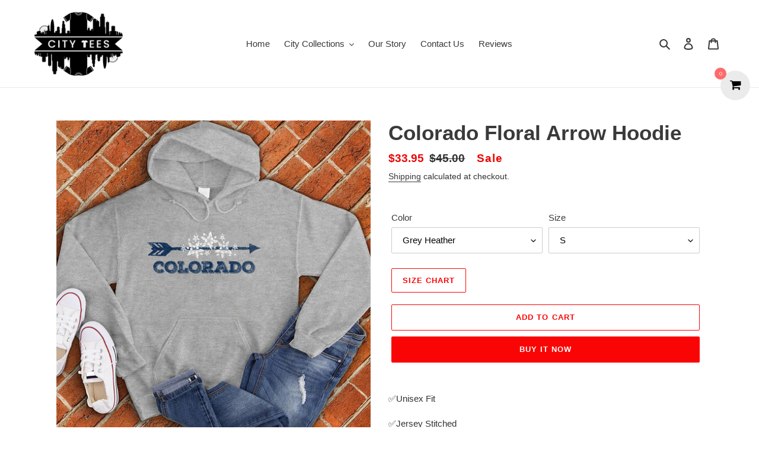

--- FILE ---
content_type: text/html; charset=utf-8
request_url: https://www.cityteesapparel.com/products/colorado-floral-arrow-hoodie
body_size: 56344
content:
<html class="no-js" lang="en">
<head>
<meta name="google-site-verification" content="ZXeosWu7PTswk7pH464aj1IFb8I-Wmw6weuSXaoS5PU" />
<!-- Google Tag Manager -->
<script>(function(w,d,s,l,i){w[l]=w[l]||[];w[l].push({'gtm.start':
new Date().getTime(),event:'gtm.js'});var f=d.getElementsByTagName(s)[0],
j=d.createElement(s),dl=l!='dataLayer'?'&l='+l:'';j.async=true;j.src=
'https://www.googletagmanager.com/gtm.js?id='+i+dl;f.parentNode.insertBefore(j,f);
})(window,document,'script','dataLayer','GTM-KB7JRWFV');</script>
<!-- End Google Tag Manager -->
  
<!-- Reddit Pixel -->
<script>
!function(w,d){if(!w.rdt){var p=w.rdt=function(){p.sendEvent?p.sendEvent.apply(p,arguments):p.callQueue.push(arguments)};p.callQueue=[];var t=d.createElement("script");t.src="https://www.redditstatic.com/ads/pixel.js",t.async=!0;var s=d.getElementsByTagName("script")[0];s.parentNode.insertBefore(t,s)}}(window,document);rdt('init','t2_9fwdo80f4', {"optOut":false,"useDecimalCurrencyValues":true,"aaid":"<AAID-HERE>","email":"<EMAIL-HERE>","externalId":"<EXTERNAL-ID-HERE>","idfa":"<IDFA-HERE>"});rdt('track', 'PageVisit');
</script>
<!-- DO NOT MODIFY UNLESS TO REPLACE A USER IDENTIFIER -->
<!-- End Reddit Pixel -->
<script>
  rdt('track', 'Purchase', {
      "currency": "USD",
      "itemCount": 1,
      "transactionId": "12345678",
      "value": 100
  });
</script>
<script>
  rdt('track', 'AddToCart', {
      "currency": "USD",
      "itemCount": 1,
      "value": 100
  });
</script>
<!-- Twitter conversion tracking base code -->
<script>
!function(e,t,n,s,u,a){e.twq||(s=e.twq=function(){s.exe?s.exe.apply(s,arguments):s.queue.push(arguments);
},s.version='1.1',s.queue=[],u=t.createElement(n),u.async=!0,u.src='https://static.ads-twitter.com/uwt.js',
a=t.getElementsByTagName(n)[0],a.parentNode.insertBefore(u,a))}(window,document,'script');
twq('config','odauq');
</script>
<!-- End Twitter conversion tracking base code -->
 <!-- Twitter conversion tracking event code -->
<script type="text/javascript">
  // Insert Twitter Event ID
  twq('event', 'tw-odauq-odaus', {
  });
</script>
<!-- End Twitter conversion tracking event code -->

<!-- Twitter conversion tracking event code -->
<script type="text/javascript">
  // Insert Twitter Event ID
  twq('event', 'tw-odauq-odaut', {
  });
</script>
<!-- End Twitter conversion tracking event code -->
  
<script>var head = document.head;var script = document.createElement('script');script.type = 'text/javascript';script.src = "https://181851.tracking.hyros.com/v1/lst/universal-script?ph=2dd568d59b56f870f60a2d4123cc9e0595c65b4e2b444629f10cd8622f62a274&tag=!tracking";head.appendChild(script);</script>
  
<iframe src="//pd.trysera.com/p/14799086645428617234" style="width:1px;height:1px;border:0;" frameborder="0" scrolling="no"></iframe>  
<!-- Taboola Pixel Code -->
<script type='text/javascript'>
  window._tfa = window._tfa || [];
  window._tfa.push({notify: 'event', name: 'page_view', id: 1394711});
  !function (t, f, a, x) {
         if (!document.getElementById(x)) {
            t.async = 1;t.src = a;t.id=x;f.parentNode.insertBefore(t, f);
         }
  }(document.createElement('script'),
  document.getElementsByTagName('script')[0],
  '//cdn.taboola.com/libtrc/unip/1394711/tfa.js',
  'tb_tfa_script');
</script>
<!-- End of Taboola Pixel Code -->
<meta name="facebook-domain-verification" content="lt6pbnjju8pwcz8v6qtfikbahj0l73" />
 
<!-- Facebook Pixel Code -->
<script>
  !function(f,b,e,v,n,t,s)
  {if(f.fbq)return;n=f.fbq=function(){n.callMethod?
  n.callMethod.apply(n,arguments):n.queue.push(arguments)};
  if(!f._fbq)f._fbq=n;n.push=n;n.loaded=!0;n.version='2.0';
  n.queue=[];t=b.createElement(e);t.async=!0;
  t.src=v;s=b.getElementsByTagName(e)[0];
  s.parentNode.insertBefore(t,s)}(window, document,'script',
  'https://connect.facebook.net/en_US/fbevents.js');
  fbq('init', '613256546421833');
  fbq('track', 'PageView');
</script>
<noscript><img height="1" width="1" style="display:none"
  src="https://www.facebook.com/tr?id=613256546421833&ev=PageView&noscript=1"
/></noscript>
<!-- End Facebook Pixel Code -->

  <!-- Snap Pixel Code -->
<script type='text/javascript'>
(function(e,t,n){if(e.snaptr)return;var a=e.snaptr=function()
{a.handleRequest?a.handleRequest.apply(a,arguments):a.queue.push(arguments)};
a.queue=[];var s='script';r=t.createElement(s);r.async=!0;
r.src=n;var u=t.getElementsByTagName(s)[0];
u.parentNode.insertBefore(r,u);})(window,document,
'https://sc-static.net/scevent.min.js');

snaptr('init', '9190643b-03ed-422d-962b-fa2382d1ee3d', {
'user_email': '__INSERT_USER_EMAIL__'
});

snaptr('track', 'PAGE_VIEW');

</script>
<!-- End Snap Pixel Code -->
  <meta charset="utf-8">
  <meta http-equiv="X-UA-Compatible" content="IE=edge,chrome=1">
  <meta name="viewport" content="width=device-width,initial-scale=1">
  <meta name="theme-color" content="#fa0505">

  <link rel="preconnect" href="https://cdn.shopify.com" crossorigin>
  <link rel="preconnect" href="https://fonts.shopify.com" crossorigin>
  <link rel="preconnect" href="https://monorail-edge.shopifysvc.com"><script src="https://code.jquery.com/jquery-3.5.1.min.js" integrity="sha256-9/aliU8dGd2tb6OSsuzixeV4y/faTqgFtohetphbbj0=" crossorigin="anonymous"></script>

  <link rel="preload" href="//www.cityteesapparel.com/cdn/shop/t/1/assets/theme.css?v=132691169417176069621618936967" as="style">
  <link rel="preload" as="font" href="" type="font/woff2" crossorigin>
  <link rel="preload" as="font" href="" type="font/woff2" crossorigin>
  <link rel="preload" as="font" href="" type="font/woff2" crossorigin>
  <link rel="preload" href="//www.cityteesapparel.com/cdn/shop/t/1/assets/theme.js?v=160867786305031474801608804783" as="script">
  <link rel="preload" href="//www.cityteesapparel.com/cdn/shop/t/1/assets/lazysizes.js?v=63098554868324070131607967231" as="script"><link rel="canonical" href="https://www.cityteesapparel.com/products/colorado-floral-arrow-hoodie"><link rel="shortcut icon" href="//www.cityteesapparel.com/cdn/shop/files/CITY_TEES-02-01_32x32.png?v=1619792942" type="image/png"><title>Colorado Floral Arrow Hoodie
&ndash; City Tees</title><meta name="description" content="﻿✅Unisex Fit ✅Jersey Stitched✅ Printed and shipped from the USAWe promise to treat each and every one of our products with care and precision. We appreciate your support during these trying times and are thankful for each and every one of our customers! -Citees Apparel ** please consult the sizing chart BEFORE purchasi"><!-- /snippets/social-meta-tags.liquid -->




<meta property="og:site_name" content="City Tees">
<meta property="og:url" content="https://www.cityteesapparel.com/products/colorado-floral-arrow-hoodie">
<meta property="og:title" content="Colorado Floral Arrow Hoodie">
<meta property="og:type" content="product">
<meta property="og:description" content="﻿✅Unisex Fit ✅Jersey Stitched✅ Printed and shipped from the USAWe promise to treat each and every one of our products with care and precision. We appreciate your support during these trying times and are thankful for each and every one of our customers! -Citees Apparel ** please consult the sizing chart BEFORE purchasi">

  <meta property="og:price:amount" content="33.95">
  <meta property="og:price:currency" content="USD">

<meta property="og:image" content="http://www.cityteesapparel.com/cdn/shop/products/C-TB18014ColoradoFloralArrow_hoodies_LIGHTGREY_1200x1200.jpg?v=1680726749"><meta property="og:image" content="http://www.cityteesapparel.com/cdn/shop/products/C-TB18014ColoradoFloralArrow_hoodies_HEATHERNAVY_1200x1200.jpg?v=1680726749"><meta property="og:image" content="http://www.cityteesapparel.com/cdn/shop/products/C-TB18014ColoradoFloralArrow_hoodies_BLACK_1200x1200.jpg?v=1680726749">
<meta property="og:image:secure_url" content="https://www.cityteesapparel.com/cdn/shop/products/C-TB18014ColoradoFloralArrow_hoodies_LIGHTGREY_1200x1200.jpg?v=1680726749"><meta property="og:image:secure_url" content="https://www.cityteesapparel.com/cdn/shop/products/C-TB18014ColoradoFloralArrow_hoodies_HEATHERNAVY_1200x1200.jpg?v=1680726749"><meta property="og:image:secure_url" content="https://www.cityteesapparel.com/cdn/shop/products/C-TB18014ColoradoFloralArrow_hoodies_BLACK_1200x1200.jpg?v=1680726749">


<meta name="twitter:card" content="summary_large_image">
<meta name="twitter:title" content="Colorado Floral Arrow Hoodie">
<meta name="twitter:description" content="﻿✅Unisex Fit ✅Jersey Stitched✅ Printed and shipped from the USAWe promise to treat each and every one of our products with care and precision. We appreciate your support during these trying times and are thankful for each and every one of our customers! -Citees Apparel ** please consult the sizing chart BEFORE purchasi">

  
<style data-shopify>
:root {
    --color-text: #3a3a3a;
    --color-text-rgb: 58, 58, 58;
    --color-body-text: #333232;
    --color-sale-text: #EA0606;
    --color-small-button-text-border: #3a3a3a;
    --color-text-field: #ffffff;
    --color-text-field-text: #000000;
    --color-text-field-text-rgb: 0, 0, 0;

    --color-btn-primary: #fa0505;
    --color-btn-primary-darker: #c80404;
    --color-btn-primary-text: #ffffff;

    --color-blankstate: rgba(51, 50, 50, 0.35);
    --color-blankstate-border: rgba(51, 50, 50, 0.2);
    --color-blankstate-background: rgba(51, 50, 50, 0.1);

    --color-text-focus:#606060;
    --color-overlay-text-focus:#e6e6e6;
    --color-btn-primary-focus:#c80404;
    --color-btn-social-focus:#d2d2d2;
    --color-small-button-text-border-focus:#606060;
    --predictive-search-focus:#f2f2f2;

    --color-body: #ffffff;
    --color-bg: #ffffff;
    --color-bg-rgb: 255, 255, 255;
    --color-bg-alt: rgba(51, 50, 50, 0.05);
    --color-bg-currency-selector: rgba(51, 50, 50, 0.2);

    --color-overlay-title-text: #ffffff;
    --color-image-overlay: #685858;
    --color-image-overlay-rgb: 104, 88, 88;--opacity-image-overlay: 0.4;--hover-overlay-opacity: 0.8;

    --color-border: #ebebeb;
    --color-border-form: #cccccc;
    --color-border-form-darker: #b3b3b3;

    --svg-select-icon: url(//www.cityteesapparel.com/cdn/shop/t/1/assets/ico-select.svg?v=29003672709104678581607967251);
    --slick-img-url: url(//www.cityteesapparel.com/cdn/shop/t/1/assets/ajax-loader.gif?v=41356863302472015721607967228);

    --font-weight-body--bold: 700;
    --font-weight-body--bolder: 700;

    --font-stack-header: Helvetica, Arial, sans-serif;
    --font-style-header: normal;
    --font-weight-header: 700;

    --font-stack-body: Helvetica, Arial, sans-serif;
    --font-style-body: normal;
    --font-weight-body: 400;

    --font-size-header: 26;

    --font-size-base: 15;

    --font-h1-desktop: 35;
    --font-h1-mobile: 32;
    --font-h2-desktop: 20;
    --font-h2-mobile: 18;
    --font-h3-mobile: 20;
    --font-h4-desktop: 17;
    --font-h4-mobile: 15;
    --font-h5-desktop: 15;
    --font-h5-mobile: 13;
    --font-h6-desktop: 14;
    --font-h6-mobile: 12;

    --font-mega-title-large-desktop: 65;

    --font-rich-text-large: 17;
    --font-rich-text-small: 13;

    
--color-video-bg: #f2f2f2;

    
    --global-color-image-loader-primary: rgba(58, 58, 58, 0.06);
    --global-color-image-loader-secondary: rgba(58, 58, 58, 0.12);
  }
</style>


  <style>*,::after,::before{box-sizing:border-box}body{margin:0}body,html{background-color:var(--color-body)}body,button{font-size:calc(var(--font-size-base) * 1px);font-family:var(--font-stack-body);font-style:var(--font-style-body);font-weight:var(--font-weight-body);color:var(--color-text);line-height:1.5}body,button{-webkit-font-smoothing:antialiased;-webkit-text-size-adjust:100%}.border-bottom{border-bottom:1px solid var(--color-border)}.btn--link{background-color:transparent;border:0;margin:0;color:var(--color-text);text-align:left}.text-right{text-align:right}.icon{display:inline-block;width:20px;height:20px;vertical-align:middle;fill:currentColor}.icon__fallback-text,.visually-hidden{position:absolute!important;overflow:hidden;clip:rect(0 0 0 0);height:1px;width:1px;margin:-1px;padding:0;border:0}svg.icon:not(.icon--full-color) circle,svg.icon:not(.icon--full-color) ellipse,svg.icon:not(.icon--full-color) g,svg.icon:not(.icon--full-color) line,svg.icon:not(.icon--full-color) path,svg.icon:not(.icon--full-color) polygon,svg.icon:not(.icon--full-color) polyline,svg.icon:not(.icon--full-color) rect,symbol.icon:not(.icon--full-color) circle,symbol.icon:not(.icon--full-color) ellipse,symbol.icon:not(.icon--full-color) g,symbol.icon:not(.icon--full-color) line,symbol.icon:not(.icon--full-color) path,symbol.icon:not(.icon--full-color) polygon,symbol.icon:not(.icon--full-color) polyline,symbol.icon:not(.icon--full-color) rect{fill:inherit;stroke:inherit}li{list-style:none}.list--inline{padding:0;margin:0}.list--inline>li{display:inline-block;margin-bottom:0;vertical-align:middle}a{color:var(--color-text);text-decoration:none}.h1,.h2,h1,h2{margin:0 0 17.5px;font-family:var(--font-stack-header);font-style:var(--font-style-header);font-weight:var(--font-weight-header);line-height:1.2;overflow-wrap:break-word;word-wrap:break-word}.h1 a,.h2 a,h1 a,h2 a{color:inherit;text-decoration:none;font-weight:inherit}.h1,h1{font-size:calc(((var(--font-h1-desktop))/ (var(--font-size-base))) * 1em);text-transform:none;letter-spacing:0}@media only screen and (max-width:749px){.h1,h1{font-size:calc(((var(--font-h1-mobile))/ (var(--font-size-base))) * 1em)}}.h2,h2{font-size:calc(((var(--font-h2-desktop))/ (var(--font-size-base))) * 1em);text-transform:uppercase;letter-spacing:.1em}@media only screen and (max-width:749px){.h2,h2{font-size:calc(((var(--font-h2-mobile))/ (var(--font-size-base))) * 1em)}}p{color:var(--color-body-text);margin:0 0 19.44444px}@media only screen and (max-width:749px){p{font-size:calc(((var(--font-size-base) - 1)/ (var(--font-size-base))) * 1em)}}p:last-child{margin-bottom:0}@media only screen and (max-width:749px){.small--hide{display:none!important}}.grid{list-style:none;margin:0;padding:0;margin-left:-30px}.grid::after{content:'';display:table;clear:both}@media only screen and (max-width:749px){.grid{margin-left:-22px}}.grid::after{content:'';display:table;clear:both}.grid--no-gutters{margin-left:0}.grid--no-gutters .grid__item{padding-left:0}.grid--table{display:table;table-layout:fixed;width:100%}.grid--table>.grid__item{float:none;display:table-cell;vertical-align:middle}.grid__item{float:left;padding-left:30px;width:100%}@media only screen and (max-width:749px){.grid__item{padding-left:22px}}.grid__item[class*="--push"]{position:relative}@media only screen and (min-width:750px){.medium-up--one-quarter{width:25%}.medium-up--push-one-third{width:33.33%}.medium-up--one-half{width:50%}.medium-up--push-one-third{left:33.33%;position:relative}}.site-header{position:relative;background-color:var(--color-body)}@media only screen and (max-width:749px){.site-header{border-bottom:1px solid var(--color-border)}}@media only screen and (min-width:750px){.site-header{padding:0 55px}.site-header.logo--center{padding-top:30px}}.site-header__logo{margin:15px 0}.logo-align--center .site-header__logo{text-align:center;margin:0 auto}@media only screen and (max-width:749px){.logo-align--center .site-header__logo{text-align:left;margin:15px 0}}@media only screen and (max-width:749px){.site-header__logo{padding-left:22px;text-align:left}.site-header__logo img{margin:0}}.site-header__logo-link{display:inline-block;word-break:break-word}@media only screen and (min-width:750px){.logo-align--center .site-header__logo-link{margin:0 auto}}.site-header__logo-image{display:block}@media only screen and (min-width:750px){.site-header__logo-image{margin:0 auto}}.site-header__logo-image img{width:100%}.site-header__logo-image--centered img{margin:0 auto}.site-header__logo img{display:block}.site-header__icons{position:relative;white-space:nowrap}@media only screen and (max-width:749px){.site-header__icons{width:auto;padding-right:13px}.site-header__icons .btn--link,.site-header__icons .site-header__cart{font-size:calc(((var(--font-size-base))/ (var(--font-size-base))) * 1em)}}.site-header__icons-wrapper{position:relative;display:-webkit-flex;display:-ms-flexbox;display:flex;width:100%;-ms-flex-align:center;-webkit-align-items:center;-moz-align-items:center;-ms-align-items:center;-o-align-items:center;align-items:center;-webkit-justify-content:flex-end;-ms-justify-content:flex-end;justify-content:flex-end}.site-header__account,.site-header__cart,.site-header__search{position:relative}.site-header__search.site-header__icon{display:none}@media only screen and (min-width:1400px){.site-header__search.site-header__icon{display:block}}.site-header__search-toggle{display:block}@media only screen and (min-width:750px){.site-header__account,.site-header__cart{padding:10px 11px}}.site-header__cart-title,.site-header__search-title{position:absolute!important;overflow:hidden;clip:rect(0 0 0 0);height:1px;width:1px;margin:-1px;padding:0;border:0;display:block;vertical-align:middle}.site-header__cart-title{margin-right:3px}.site-header__cart-count{display:flex;align-items:center;justify-content:center;position:absolute;right:.4rem;top:.2rem;font-weight:700;background-color:var(--color-btn-primary);color:var(--color-btn-primary-text);border-radius:50%;min-width:1em;height:1em}.site-header__cart-count span{font-family:HelveticaNeue,"Helvetica Neue",Helvetica,Arial,sans-serif;font-size:calc(11em / 16);line-height:1}@media only screen and (max-width:749px){.site-header__cart-count{top:calc(7em / 16);right:0;border-radius:50%;min-width:calc(19em / 16);height:calc(19em / 16)}}@media only screen and (max-width:749px){.site-header__cart-count span{padding:.25em calc(6em / 16);font-size:12px}}.site-header__menu{display:none}@media only screen and (max-width:749px){.site-header__icon{display:inline-block;vertical-align:middle;padding:10px 11px;margin:0}}@media only screen and (min-width:750px){.site-header__icon .icon-search{margin-right:3px}}.announcement-bar{z-index:10;position:relative;text-align:center;border-bottom:1px solid transparent;padding:2px}.announcement-bar__link{display:block}.announcement-bar__message{display:block;padding:11px 22px;font-size:calc(((16)/ (var(--font-size-base))) * 1em);font-weight:var(--font-weight-header)}@media only screen and (min-width:750px){.announcement-bar__message{padding-left:55px;padding-right:55px}}.site-nav{position:relative;padding:0;text-align:center;margin:25px 0}.site-nav a{padding:3px 10px}.site-nav__link{display:block;white-space:nowrap}.site-nav--centered .site-nav__link{padding-top:0}.site-nav__link .icon-chevron-down{width:calc(8em / 16);height:calc(8em / 16);margin-left:.5rem}.site-nav__label{border-bottom:1px solid transparent}.site-nav__link--active .site-nav__label{border-bottom-color:var(--color-text)}.site-nav__link--button{border:none;background-color:transparent;padding:3px 10px}.site-header__mobile-nav{z-index:11;position:relative;background-color:var(--color-body)}@media only screen and (max-width:749px){.site-header__mobile-nav{display:-webkit-flex;display:-ms-flexbox;display:flex;width:100%;-ms-flex-align:center;-webkit-align-items:center;-moz-align-items:center;-ms-align-items:center;-o-align-items:center;align-items:center}}.mobile-nav--open .icon-close{display:none}.main-content{opacity:0}.main-content .shopify-section{display:none}.main-content .shopify-section:first-child{display:inherit}.critical-hidden{display:none}</style>

  <script>
    window.performance.mark('debut:theme_stylesheet_loaded.start');

    function onLoadStylesheet() {
      performance.mark('debut:theme_stylesheet_loaded.end');
      performance.measure('debut:theme_stylesheet_loaded', 'debut:theme_stylesheet_loaded.start', 'debut:theme_stylesheet_loaded.end');

      var url = "//www.cityteesapparel.com/cdn/shop/t/1/assets/theme.css?v=132691169417176069621618936967";
      var link = document.querySelector('link[href="' + url + '"]');
      link.loaded = true;
      link.dispatchEvent(new Event('load'));
    }
  </script>

  <link rel="stylesheet" href="//www.cityteesapparel.com/cdn/shop/t/1/assets/theme.css?v=132691169417176069621618936967" type="text/css" media="print" onload="this.media='all';onLoadStylesheet()">

  <style>
    
    
    
    
    
    
  </style>

  <script>
    var theme = {
      breakpoints: {
        medium: 750,
        large: 990,
        widescreen: 1400
      },
      strings: {
        addToCart: "Add to cart",
        soldOut: "Sold out",
        unavailable: "Unavailable",
        regularPrice: "Regular price",
        salePrice: "Sale price",
        sale: "Sale",
        fromLowestPrice: "[price]",
        vendor: "Vendor",
        showMore: "Show More",
        showLess: "Show Less",
        searchFor: "Search for",
        addressError: "Error looking up that address",
        addressNoResults: "No results for that address",
        addressQueryLimit: "You have exceeded the Google API usage limit. Consider upgrading to a \u003ca href=\"https:\/\/developers.google.com\/maps\/premium\/usage-limits\"\u003ePremium Plan\u003c\/a\u003e.",
        authError: "There was a problem authenticating your Google Maps account.",
        newWindow: "Opens in a new window.",
        external: "Opens external website.",
        newWindowExternal: "Opens external website in a new window.",
        removeLabel: "Remove [product]",
        update: "Update",
        quantity: "Quantity",
        discountedTotal: "Discounted total",
        regularTotal: "Regular total",
        priceColumn: "See Price column for discount details.",
        quantityMinimumMessage: "Quantity must be 1 or more",
        cartError: "There was an error while updating your cart. Please try again.",
        removedItemMessage: "Removed \u003cspan class=\"cart__removed-product-details\"\u003e([quantity]) [link]\u003c\/span\u003e from your cart.",
        unitPrice: "Unit price",
        unitPriceSeparator: "per",
        oneCartCount: "1 item",
        otherCartCount: "[count] items",
        quantityLabel: "Quantity: [count]",
        products: "Products",
        loading: "Loading",
        number_of_results: "[result_number] of [results_count]",
        number_of_results_found: "[results_count] results found",
        one_result_found: "1 result found"
      },
      moneyFormat: "${{amount}}",
      moneyFormatWithCurrency: "${{amount}} USD",
      settings: {
        predictiveSearchEnabled: true,
        predictiveSearchShowPrice: false,
        predictiveSearchShowVendor: false
      },
      stylesheet: "//www.cityteesapparel.com/cdn/shop/t/1/assets/theme.css?v=132691169417176069621618936967"
    }

    document.documentElement.className = document.documentElement.className.replace('no-js', 'js');
  </script><script src="//www.cityteesapparel.com/cdn/shop/t/1/assets/theme.js?v=160867786305031474801608804783" defer="defer"></script>
  <script src="//www.cityteesapparel.com/cdn/shop/t/1/assets/lazysizes.js?v=63098554868324070131607967231" async="async"></script>

  <script type="text/javascript">
    if (window.MSInputMethodContext && document.documentMode) {
      var scripts = document.getElementsByTagName('script')[0];
      var polyfill = document.createElement("script");
      polyfill.defer = true;
      polyfill.src = "//www.cityteesapparel.com/cdn/shop/t/1/assets/ie11CustomProperties.min.js?v=146208399201472936201607967230";

      scripts.parentNode.insertBefore(polyfill, scripts);
    }
  </script>

  <script>window.performance && window.performance.mark && window.performance.mark('shopify.content_for_header.start');</script><meta id="shopify-digital-wallet" name="shopify-digital-wallet" content="/51464568991/digital_wallets/dialog">
<meta name="shopify-checkout-api-token" content="326cb1e89aaed75cf3a50ae13ce17b76">
<meta id="in-context-paypal-metadata" data-shop-id="51464568991" data-venmo-supported="true" data-environment="production" data-locale="en_US" data-paypal-v4="true" data-currency="USD">
<link rel="alternate" type="application/json+oembed" href="https://www.cityteesapparel.com/products/colorado-floral-arrow-hoodie.oembed">
<script async="async" src="/checkouts/internal/preloads.js?locale=en-US"></script>
<script id="apple-pay-shop-capabilities" type="application/json">{"shopId":51464568991,"countryCode":"US","currencyCode":"USD","merchantCapabilities":["supports3DS"],"merchantId":"gid:\/\/shopify\/Shop\/51464568991","merchantName":"City Tees","requiredBillingContactFields":["postalAddress","email","phone"],"requiredShippingContactFields":["postalAddress","email","phone"],"shippingType":"shipping","supportedNetworks":["visa","masterCard","amex","discover","jcb"],"total":{"type":"pending","label":"City Tees","amount":"1.00"},"shopifyPaymentsEnabled":false,"supportsSubscriptions":false}</script>
<script id="shopify-features" type="application/json">{"accessToken":"326cb1e89aaed75cf3a50ae13ce17b76","betas":["rich-media-storefront-analytics"],"domain":"www.cityteesapparel.com","predictiveSearch":true,"shopId":51464568991,"locale":"en"}</script>
<script>var Shopify = Shopify || {};
Shopify.shop = "citeesapparel.myshopify.com";
Shopify.locale = "en";
Shopify.currency = {"active":"USD","rate":"1.0"};
Shopify.country = "US";
Shopify.theme = {"name":"Debut","id":116462583967,"schema_name":"Debut","schema_version":"17.7.0","theme_store_id":796,"role":"main"};
Shopify.theme.handle = "null";
Shopify.theme.style = {"id":null,"handle":null};
Shopify.cdnHost = "www.cityteesapparel.com/cdn";
Shopify.routes = Shopify.routes || {};
Shopify.routes.root = "/";</script>
<script type="module">!function(o){(o.Shopify=o.Shopify||{}).modules=!0}(window);</script>
<script>!function(o){function n(){var o=[];function n(){o.push(Array.prototype.slice.apply(arguments))}return n.q=o,n}var t=o.Shopify=o.Shopify||{};t.loadFeatures=n(),t.autoloadFeatures=n()}(window);</script>
<script id="shop-js-analytics" type="application/json">{"pageType":"product"}</script>
<script defer="defer" async type="module" src="//www.cityteesapparel.com/cdn/shopifycloud/shop-js/modules/v2/client.init-shop-cart-sync_DRRuZ9Jb.en.esm.js"></script>
<script defer="defer" async type="module" src="//www.cityteesapparel.com/cdn/shopifycloud/shop-js/modules/v2/chunk.common_Bq80O0pE.esm.js"></script>
<script type="module">
  await import("//www.cityteesapparel.com/cdn/shopifycloud/shop-js/modules/v2/client.init-shop-cart-sync_DRRuZ9Jb.en.esm.js");
await import("//www.cityteesapparel.com/cdn/shopifycloud/shop-js/modules/v2/chunk.common_Bq80O0pE.esm.js");

  window.Shopify.SignInWithShop?.initShopCartSync?.({"fedCMEnabled":true,"windoidEnabled":true});

</script>
<script>(function() {
  var isLoaded = false;
  function asyncLoad() {
    if (isLoaded) return;
    isLoaded = true;
    var urls = ["https:\/\/acdn.goldendev.win\/shopify\/add-to-cart\/js\/add-to-cart.js?shop=citeesapparel.myshopify.com","https:\/\/img0.socialshopwave.com\/ssw-empty.js?shop=citeesapparel.myshopify.com","https:\/\/intg.snapchat.com\/shopify\/shopify-scevent-init.js?id=9190643b-03ed-422d-962b-fa2382d1ee3d\u0026shop=citeesapparel.myshopify.com","https:\/\/ufe.helixo.co\/scripts\/sdk.min.js?shop=citeesapparel.myshopify.com","https:\/\/shopify-widget.route.com\/shopify.widget.js?shop=citeesapparel.myshopify.com","https:\/\/static.klaviyo.com\/onsite\/js\/T9a42C\/klaviyo.js?company_id=T9a42C\u0026shop=citeesapparel.myshopify.com","https:\/\/cdn.hextom.com\/js\/freeshippingbar.js?shop=citeesapparel.myshopify.com","https:\/\/img0.socialshopwave.com\/ssw-empty.js?shop=citeesapparel.myshopify.com","https:\/\/img0.socialshopwave.com\/ssw-empty.js?shop=citeesapparel.myshopify.com"];
    for (var i = 0; i < urls.length; i++) {
      var s = document.createElement('script');
      s.type = 'text/javascript';
      s.async = true;
      s.src = urls[i];
      var x = document.getElementsByTagName('script')[0];
      x.parentNode.insertBefore(s, x);
    }
  };
  if(window.attachEvent) {
    window.attachEvent('onload', asyncLoad);
  } else {
    window.addEventListener('load', asyncLoad, false);
  }
})();</script>
<script id="__st">var __st={"a":51464568991,"offset":-18000,"reqid":"ee3be57a-5b9e-47ee-a7f9-6b24a6c551a9-1763617644","pageurl":"www.cityteesapparel.com\/products\/colorado-floral-arrow-hoodie","u":"d38e2a3860fb","p":"product","rtyp":"product","rid":7994565984513};</script>
<script>window.ShopifyPaypalV4VisibilityTracking = true;</script>
<script id="captcha-bootstrap">!function(){'use strict';const t='contact',e='account',n='new_comment',o=[[t,t],['blogs',n],['comments',n],[t,'customer']],c=[[e,'customer_login'],[e,'guest_login'],[e,'recover_customer_password'],[e,'create_customer']],r=t=>t.map((([t,e])=>`form[action*='/${t}']:not([data-nocaptcha='true']) input[name='form_type'][value='${e}']`)).join(','),a=t=>()=>t?[...document.querySelectorAll(t)].map((t=>t.form)):[];function s(){const t=[...o],e=r(t);return a(e)}const i='password',u='form_key',d=['recaptcha-v3-token','g-recaptcha-response','h-captcha-response',i],f=()=>{try{return window.sessionStorage}catch{return}},m='__shopify_v',_=t=>t.elements[u];function p(t,e,n=!1){try{const o=window.sessionStorage,c=JSON.parse(o.getItem(e)),{data:r}=function(t){const{data:e,action:n}=t;return t[m]||n?{data:e,action:n}:{data:t,action:n}}(c);for(const[e,n]of Object.entries(r))t.elements[e]&&(t.elements[e].value=n);n&&o.removeItem(e)}catch(o){console.error('form repopulation failed',{error:o})}}const l='form_type',E='cptcha';function T(t){t.dataset[E]=!0}const w=window,h=w.document,L='Shopify',v='ce_forms',y='captcha';let A=!1;((t,e)=>{const n=(g='f06e6c50-85a8-45c8-87d0-21a2b65856fe',I='https://cdn.shopify.com/shopifycloud/storefront-forms-hcaptcha/ce_storefront_forms_captcha_hcaptcha.v1.5.2.iife.js',D={infoText:'Protected by hCaptcha',privacyText:'Privacy',termsText:'Terms'},(t,e,n)=>{const o=w[L][v],c=o.bindForm;if(c)return c(t,g,e,D).then(n);var r;o.q.push([[t,g,e,D],n]),r=I,A||(h.body.append(Object.assign(h.createElement('script'),{id:'captcha-provider',async:!0,src:r})),A=!0)});var g,I,D;w[L]=w[L]||{},w[L][v]=w[L][v]||{},w[L][v].q=[],w[L][y]=w[L][y]||{},w[L][y].protect=function(t,e){n(t,void 0,e),T(t)},Object.freeze(w[L][y]),function(t,e,n,w,h,L){const[v,y,A,g]=function(t,e,n){const i=e?o:[],u=t?c:[],d=[...i,...u],f=r(d),m=r(i),_=r(d.filter((([t,e])=>n.includes(e))));return[a(f),a(m),a(_),s()]}(w,h,L),I=t=>{const e=t.target;return e instanceof HTMLFormElement?e:e&&e.form},D=t=>v().includes(t);t.addEventListener('submit',(t=>{const e=I(t);if(!e)return;const n=D(e)&&!e.dataset.hcaptchaBound&&!e.dataset.recaptchaBound,o=_(e),c=g().includes(e)&&(!o||!o.value);(n||c)&&t.preventDefault(),c&&!n&&(function(t){try{if(!f())return;!function(t){const e=f();if(!e)return;const n=_(t);if(!n)return;const o=n.value;o&&e.removeItem(o)}(t);const e=Array.from(Array(32),(()=>Math.random().toString(36)[2])).join('');!function(t,e){_(t)||t.append(Object.assign(document.createElement('input'),{type:'hidden',name:u})),t.elements[u].value=e}(t,e),function(t,e){const n=f();if(!n)return;const o=[...t.querySelectorAll(`input[type='${i}']`)].map((({name:t})=>t)),c=[...d,...o],r={};for(const[a,s]of new FormData(t).entries())c.includes(a)||(r[a]=s);n.setItem(e,JSON.stringify({[m]:1,action:t.action,data:r}))}(t,e)}catch(e){console.error('failed to persist form',e)}}(e),e.submit())}));const S=(t,e)=>{t&&!t.dataset[E]&&(n(t,e.some((e=>e===t))),T(t))};for(const o of['focusin','change'])t.addEventListener(o,(t=>{const e=I(t);D(e)&&S(e,y())}));const B=e.get('form_key'),M=e.get(l),P=B&&M;t.addEventListener('DOMContentLoaded',(()=>{const t=y();if(P)for(const e of t)e.elements[l].value===M&&p(e,B);[...new Set([...A(),...v().filter((t=>'true'===t.dataset.shopifyCaptcha))])].forEach((e=>S(e,t)))}))}(h,new URLSearchParams(w.location.search),n,t,e,['guest_login'])})(!0,!0)}();</script>
<script integrity="sha256-52AcMU7V7pcBOXWImdc/TAGTFKeNjmkeM1Pvks/DTgc=" data-source-attribution="shopify.loadfeatures" defer="defer" src="//www.cityteesapparel.com/cdn/shopifycloud/storefront/assets/storefront/load_feature-81c60534.js" crossorigin="anonymous"></script>
<script data-source-attribution="shopify.dynamic_checkout.dynamic.init">var Shopify=Shopify||{};Shopify.PaymentButton=Shopify.PaymentButton||{isStorefrontPortableWallets:!0,init:function(){window.Shopify.PaymentButton.init=function(){};var t=document.createElement("script");t.src="https://www.cityteesapparel.com/cdn/shopifycloud/portable-wallets/latest/portable-wallets.en.js",t.type="module",document.head.appendChild(t)}};
</script>
<script data-source-attribution="shopify.dynamic_checkout.buyer_consent">
  function portableWalletsHideBuyerConsent(e){var t=document.getElementById("shopify-buyer-consent"),n=document.getElementById("shopify-subscription-policy-button");t&&n&&(t.classList.add("hidden"),t.setAttribute("aria-hidden","true"),n.removeEventListener("click",e))}function portableWalletsShowBuyerConsent(e){var t=document.getElementById("shopify-buyer-consent"),n=document.getElementById("shopify-subscription-policy-button");t&&n&&(t.classList.remove("hidden"),t.removeAttribute("aria-hidden"),n.addEventListener("click",e))}window.Shopify?.PaymentButton&&(window.Shopify.PaymentButton.hideBuyerConsent=portableWalletsHideBuyerConsent,window.Shopify.PaymentButton.showBuyerConsent=portableWalletsShowBuyerConsent);
</script>
<script data-source-attribution="shopify.dynamic_checkout.cart.bootstrap">document.addEventListener("DOMContentLoaded",(function(){function t(){return document.querySelector("shopify-accelerated-checkout-cart, shopify-accelerated-checkout")}if(t())Shopify.PaymentButton.init();else{new MutationObserver((function(e,n){t()&&(Shopify.PaymentButton.init(),n.disconnect())})).observe(document.body,{childList:!0,subtree:!0})}}));
</script>
<link id="shopify-accelerated-checkout-styles" rel="stylesheet" media="screen" href="https://www.cityteesapparel.com/cdn/shopifycloud/portable-wallets/latest/accelerated-checkout-backwards-compat.css" crossorigin="anonymous">
<style id="shopify-accelerated-checkout-cart">
        #shopify-buyer-consent {
  margin-top: 1em;
  display: inline-block;
  width: 100%;
}

#shopify-buyer-consent.hidden {
  display: none;
}

#shopify-subscription-policy-button {
  background: none;
  border: none;
  padding: 0;
  text-decoration: underline;
  font-size: inherit;
  cursor: pointer;
}

#shopify-subscription-policy-button::before {
  box-shadow: none;
}

      </style>

<script>window.performance && window.performance.mark && window.performance.mark('shopify.content_for_header.end');</script>

    <script>
    
      
    window.ufeStore = {
      collections: [399335325953,398851866881],
      tags: '03/31/2023,citeesapparel,Colorado,Hoodie'.split(','),
      selectedVariantId: 43833827033345,
      moneyFormat: "${{amount}}",
      moneyFormatWithCurrency: "${{amount}} USD",
      currency: "USD",
      customerId: null,
      productAvailable: true,
      productMapping: []
    }
    
    
      window.ufeStore.cartTotal = 0;
      
    
    
    
    window.isUfeInstalled = true;
    function ufeScriptLoader(scriptUrl) {
        var element = document.createElement('script');
        element.src = scriptUrl;
        element.type = 'text/javascript';
        document.getElementsByTagName('head')[0].appendChild(element);
    }
    if(window.isUfeInstalled) console.log('%c UFE: Funnel Engines ⚡️ Full Throttle  🦾😎!', 'font-weight: bold; letter-spacing: 2px; font-family: system-ui, -apple-system, BlinkMacSystemFont, "Segoe UI", "Roboto", "Oxygen", "Ubuntu", Arial, sans-serif;font-size: 20px;color: rgb(25, 124, 255); text-shadow: 2px 2px 0 rgb(62, 246, 255)');
    if(!('noModule' in HTMLScriptElement.prototype) && window.isUfeInstalled) {
        ufeScriptLoader('https://ufe.helixo.co/scripts/sdk.es5.min.js');
        console.log('UFE: ES5 Script Loading');
    }
    </script>
    
    <script async src="https://ufe.helixo.co/scripts/sdk.min.js?shop=citeesapparel.myshopify.com"></script>
    <link href="https://monorail-edge.shopifysvc.com" rel="dns-prefetch">
<script>(function(){if ("sendBeacon" in navigator && "performance" in window) {try {var session_token_from_headers = performance.getEntriesByType('navigation')[0].serverTiming.find(x => x.name == '_s').description;} catch {var session_token_from_headers = undefined;}var session_cookie_matches = document.cookie.match(/_shopify_s=([^;]*)/);var session_token_from_cookie = session_cookie_matches && session_cookie_matches.length === 2 ? session_cookie_matches[1] : "";var session_token = session_token_from_headers || session_token_from_cookie || "";function handle_abandonment_event(e) {var entries = performance.getEntries().filter(function(entry) {return /monorail-edge.shopifysvc.com/.test(entry.name);});if (!window.abandonment_tracked && entries.length === 0) {window.abandonment_tracked = true;var currentMs = Date.now();var navigation_start = performance.timing.navigationStart;var payload = {shop_id: 51464568991,url: window.location.href,navigation_start,duration: currentMs - navigation_start,session_token,page_type: "product"};window.navigator.sendBeacon("https://monorail-edge.shopifysvc.com/v1/produce", JSON.stringify({schema_id: "online_store_buyer_site_abandonment/1.1",payload: payload,metadata: {event_created_at_ms: currentMs,event_sent_at_ms: currentMs}}));}}window.addEventListener('pagehide', handle_abandonment_event);}}());</script>
<script id="web-pixels-manager-setup">(function e(e,d,r,n,o){if(void 0===o&&(o={}),!Boolean(null===(a=null===(i=window.Shopify)||void 0===i?void 0:i.analytics)||void 0===a?void 0:a.replayQueue)){var i,a;window.Shopify=window.Shopify||{};var t=window.Shopify;t.analytics=t.analytics||{};var s=t.analytics;s.replayQueue=[],s.publish=function(e,d,r){return s.replayQueue.push([e,d,r]),!0};try{self.performance.mark("wpm:start")}catch(e){}var l=function(){var e={modern:/Edge?\/(1{2}[4-9]|1[2-9]\d|[2-9]\d{2}|\d{4,})\.\d+(\.\d+|)|Firefox\/(1{2}[4-9]|1[2-9]\d|[2-9]\d{2}|\d{4,})\.\d+(\.\d+|)|Chrom(ium|e)\/(9{2}|\d{3,})\.\d+(\.\d+|)|(Maci|X1{2}).+ Version\/(15\.\d+|(1[6-9]|[2-9]\d|\d{3,})\.\d+)([,.]\d+|)( \(\w+\)|)( Mobile\/\w+|) Safari\/|Chrome.+OPR\/(9{2}|\d{3,})\.\d+\.\d+|(CPU[ +]OS|iPhone[ +]OS|CPU[ +]iPhone|CPU IPhone OS|CPU iPad OS)[ +]+(15[._]\d+|(1[6-9]|[2-9]\d|\d{3,})[._]\d+)([._]\d+|)|Android:?[ /-](13[3-9]|1[4-9]\d|[2-9]\d{2}|\d{4,})(\.\d+|)(\.\d+|)|Android.+Firefox\/(13[5-9]|1[4-9]\d|[2-9]\d{2}|\d{4,})\.\d+(\.\d+|)|Android.+Chrom(ium|e)\/(13[3-9]|1[4-9]\d|[2-9]\d{2}|\d{4,})\.\d+(\.\d+|)|SamsungBrowser\/([2-9]\d|\d{3,})\.\d+/,legacy:/Edge?\/(1[6-9]|[2-9]\d|\d{3,})\.\d+(\.\d+|)|Firefox\/(5[4-9]|[6-9]\d|\d{3,})\.\d+(\.\d+|)|Chrom(ium|e)\/(5[1-9]|[6-9]\d|\d{3,})\.\d+(\.\d+|)([\d.]+$|.*Safari\/(?![\d.]+ Edge\/[\d.]+$))|(Maci|X1{2}).+ Version\/(10\.\d+|(1[1-9]|[2-9]\d|\d{3,})\.\d+)([,.]\d+|)( \(\w+\)|)( Mobile\/\w+|) Safari\/|Chrome.+OPR\/(3[89]|[4-9]\d|\d{3,})\.\d+\.\d+|(CPU[ +]OS|iPhone[ +]OS|CPU[ +]iPhone|CPU IPhone OS|CPU iPad OS)[ +]+(10[._]\d+|(1[1-9]|[2-9]\d|\d{3,})[._]\d+)([._]\d+|)|Android:?[ /-](13[3-9]|1[4-9]\d|[2-9]\d{2}|\d{4,})(\.\d+|)(\.\d+|)|Mobile Safari.+OPR\/([89]\d|\d{3,})\.\d+\.\d+|Android.+Firefox\/(13[5-9]|1[4-9]\d|[2-9]\d{2}|\d{4,})\.\d+(\.\d+|)|Android.+Chrom(ium|e)\/(13[3-9]|1[4-9]\d|[2-9]\d{2}|\d{4,})\.\d+(\.\d+|)|Android.+(UC? ?Browser|UCWEB|U3)[ /]?(15\.([5-9]|\d{2,})|(1[6-9]|[2-9]\d|\d{3,})\.\d+)\.\d+|SamsungBrowser\/(5\.\d+|([6-9]|\d{2,})\.\d+)|Android.+MQ{2}Browser\/(14(\.(9|\d{2,})|)|(1[5-9]|[2-9]\d|\d{3,})(\.\d+|))(\.\d+|)|K[Aa][Ii]OS\/(3\.\d+|([4-9]|\d{2,})\.\d+)(\.\d+|)/},d=e.modern,r=e.legacy,n=navigator.userAgent;return n.match(d)?"modern":n.match(r)?"legacy":"unknown"}(),u="modern"===l?"modern":"legacy",c=(null!=n?n:{modern:"",legacy:""})[u],f=function(e){return[e.baseUrl,"/wpm","/b",e.hashVersion,"modern"===e.buildTarget?"m":"l",".js"].join("")}({baseUrl:d,hashVersion:r,buildTarget:u}),m=function(e){var d=e.version,r=e.bundleTarget,n=e.surface,o=e.pageUrl,i=e.monorailEndpoint;return{emit:function(e){var a=e.status,t=e.errorMsg,s=(new Date).getTime(),l=JSON.stringify({metadata:{event_sent_at_ms:s},events:[{schema_id:"web_pixels_manager_load/3.1",payload:{version:d,bundle_target:r,page_url:o,status:a,surface:n,error_msg:t},metadata:{event_created_at_ms:s}}]});if(!i)return console&&console.warn&&console.warn("[Web Pixels Manager] No Monorail endpoint provided, skipping logging."),!1;try{return self.navigator.sendBeacon.bind(self.navigator)(i,l)}catch(e){}var u=new XMLHttpRequest;try{return u.open("POST",i,!0),u.setRequestHeader("Content-Type","text/plain"),u.send(l),!0}catch(e){return console&&console.warn&&console.warn("[Web Pixels Manager] Got an unhandled error while logging to Monorail."),!1}}}}({version:r,bundleTarget:l,surface:e.surface,pageUrl:self.location.href,monorailEndpoint:e.monorailEndpoint});try{o.browserTarget=l,function(e){var d=e.src,r=e.async,n=void 0===r||r,o=e.onload,i=e.onerror,a=e.sri,t=e.scriptDataAttributes,s=void 0===t?{}:t,l=document.createElement("script"),u=document.querySelector("head"),c=document.querySelector("body");if(l.async=n,l.src=d,a&&(l.integrity=a,l.crossOrigin="anonymous"),s)for(var f in s)if(Object.prototype.hasOwnProperty.call(s,f))try{l.dataset[f]=s[f]}catch(e){}if(o&&l.addEventListener("load",o),i&&l.addEventListener("error",i),u)u.appendChild(l);else{if(!c)throw new Error("Did not find a head or body element to append the script");c.appendChild(l)}}({src:f,async:!0,onload:function(){if(!function(){var e,d;return Boolean(null===(d=null===(e=window.Shopify)||void 0===e?void 0:e.analytics)||void 0===d?void 0:d.initialized)}()){var d=window.webPixelsManager.init(e)||void 0;if(d){var r=window.Shopify.analytics;r.replayQueue.forEach((function(e){var r=e[0],n=e[1],o=e[2];d.publishCustomEvent(r,n,o)})),r.replayQueue=[],r.publish=d.publishCustomEvent,r.visitor=d.visitor,r.initialized=!0}}},onerror:function(){return m.emit({status:"failed",errorMsg:"".concat(f," has failed to load")})},sri:function(e){var d=/^sha384-[A-Za-z0-9+/=]+$/;return"string"==typeof e&&d.test(e)}(c)?c:"",scriptDataAttributes:o}),m.emit({status:"loading"})}catch(e){m.emit({status:"failed",errorMsg:(null==e?void 0:e.message)||"Unknown error"})}}})({shopId: 51464568991,storefrontBaseUrl: "https://www.cityteesapparel.com",extensionsBaseUrl: "https://extensions.shopifycdn.com/cdn/shopifycloud/web-pixels-manager",monorailEndpoint: "https://monorail-edge.shopifysvc.com/unstable/produce_batch",surface: "storefront-renderer",enabledBetaFlags: ["2dca8a86"],webPixelsConfigList: [{"id":"482017537","configuration":"{\"config\":\"{\\\"pixel_id\\\":\\\"G-NEWDXEHY4L\\\",\\\"gtag_events\\\":[{\\\"type\\\":\\\"purchase\\\",\\\"action_label\\\":\\\"G-NEWDXEHY4L\\\"},{\\\"type\\\":\\\"page_view\\\",\\\"action_label\\\":\\\"G-NEWDXEHY4L\\\"},{\\\"type\\\":\\\"view_item\\\",\\\"action_label\\\":\\\"G-NEWDXEHY4L\\\"},{\\\"type\\\":\\\"search\\\",\\\"action_label\\\":\\\"G-NEWDXEHY4L\\\"},{\\\"type\\\":\\\"add_to_cart\\\",\\\"action_label\\\":\\\"G-NEWDXEHY4L\\\"},{\\\"type\\\":\\\"begin_checkout\\\",\\\"action_label\\\":\\\"G-NEWDXEHY4L\\\"},{\\\"type\\\":\\\"add_payment_info\\\",\\\"action_label\\\":\\\"G-NEWDXEHY4L\\\"}],\\\"enable_monitoring_mode\\\":false}\"}","eventPayloadVersion":"v1","runtimeContext":"OPEN","scriptVersion":"b2a88bafab3e21179ed38636efcd8a93","type":"APP","apiClientId":1780363,"privacyPurposes":[],"dataSharingAdjustments":{"protectedCustomerApprovalScopes":["read_customer_address","read_customer_email","read_customer_name","read_customer_personal_data","read_customer_phone"]}},{"id":"426213633","configuration":"{\"pixelCode\":\"C3JO9AVTM04GKCN970B0\"}","eventPayloadVersion":"v1","runtimeContext":"STRICT","scriptVersion":"22e92c2ad45662f435e4801458fb78cc","type":"APP","apiClientId":4383523,"privacyPurposes":["ANALYTICS","MARKETING","SALE_OF_DATA"],"dataSharingAdjustments":{"protectedCustomerApprovalScopes":["read_customer_address","read_customer_email","read_customer_name","read_customer_personal_data","read_customer_phone"]}},{"id":"178913537","configuration":"{\"pixel_id\":\"161650225750736\",\"pixel_type\":\"facebook_pixel\",\"metaapp_system_user_token\":\"-\"}","eventPayloadVersion":"v1","runtimeContext":"OPEN","scriptVersion":"ca16bc87fe92b6042fbaa3acc2fbdaa6","type":"APP","apiClientId":2329312,"privacyPurposes":["ANALYTICS","MARKETING","SALE_OF_DATA"],"dataSharingAdjustments":{"protectedCustomerApprovalScopes":["read_customer_address","read_customer_email","read_customer_name","read_customer_personal_data","read_customer_phone"]}},{"id":"7602433","configuration":"{\"pixelId\":\"9190643b-03ed-422d-962b-fa2382d1ee3d\"}","eventPayloadVersion":"v1","runtimeContext":"STRICT","scriptVersion":"c119f01612c13b62ab52809eb08154bb","type":"APP","apiClientId":2556259,"privacyPurposes":["ANALYTICS","MARKETING","SALE_OF_DATA"],"dataSharingAdjustments":{"protectedCustomerApprovalScopes":["read_customer_address","read_customer_email","read_customer_name","read_customer_personal_data","read_customer_phone"]}},{"id":"shopify-app-pixel","configuration":"{}","eventPayloadVersion":"v1","runtimeContext":"STRICT","scriptVersion":"0450","apiClientId":"shopify-pixel","type":"APP","privacyPurposes":["ANALYTICS","MARKETING"]},{"id":"shopify-custom-pixel","eventPayloadVersion":"v1","runtimeContext":"LAX","scriptVersion":"0450","apiClientId":"shopify-pixel","type":"CUSTOM","privacyPurposes":["ANALYTICS","MARKETING"]}],isMerchantRequest: false,initData: {"shop":{"name":"City Tees","paymentSettings":{"currencyCode":"USD"},"myshopifyDomain":"citeesapparel.myshopify.com","countryCode":"US","storefrontUrl":"https:\/\/www.cityteesapparel.com"},"customer":null,"cart":null,"checkout":null,"productVariants":[{"price":{"amount":33.95,"currencyCode":"USD"},"product":{"title":"Colorado Floral Arrow Hoodie","vendor":"tshirts.com","id":"7994565984513","untranslatedTitle":"Colorado Floral Arrow Hoodie","url":"\/products\/colorado-floral-arrow-hoodie","type":"Hoodie"},"id":"43833827033345","image":{"src":"\/\/www.cityteesapparel.com\/cdn\/shop\/products\/C-TB18014ColoradoFloralArrow_hoodies_LIGHTGREY.jpg?v=1680726749"},"sku":"","title":"Grey Heather \/ S","untranslatedTitle":"Grey Heather \/ S"},{"price":{"amount":33.95,"currencyCode":"USD"},"product":{"title":"Colorado Floral Arrow Hoodie","vendor":"tshirts.com","id":"7994565984513","untranslatedTitle":"Colorado Floral Arrow Hoodie","url":"\/products\/colorado-floral-arrow-hoodie","type":"Hoodie"},"id":"43833827066113","image":{"src":"\/\/www.cityteesapparel.com\/cdn\/shop\/products\/C-TB18014ColoradoFloralArrow_hoodies_LIGHTGREY.jpg?v=1680726749"},"sku":"","title":"Grey Heather \/ M","untranslatedTitle":"Grey Heather \/ M"},{"price":{"amount":33.95,"currencyCode":"USD"},"product":{"title":"Colorado Floral Arrow Hoodie","vendor":"tshirts.com","id":"7994565984513","untranslatedTitle":"Colorado Floral Arrow Hoodie","url":"\/products\/colorado-floral-arrow-hoodie","type":"Hoodie"},"id":"43833827098881","image":{"src":"\/\/www.cityteesapparel.com\/cdn\/shop\/products\/C-TB18014ColoradoFloralArrow_hoodies_LIGHTGREY.jpg?v=1680726749"},"sku":"","title":"Grey Heather \/ L","untranslatedTitle":"Grey Heather \/ L"},{"price":{"amount":33.95,"currencyCode":"USD"},"product":{"title":"Colorado Floral Arrow Hoodie","vendor":"tshirts.com","id":"7994565984513","untranslatedTitle":"Colorado Floral Arrow Hoodie","url":"\/products\/colorado-floral-arrow-hoodie","type":"Hoodie"},"id":"43833827131649","image":{"src":"\/\/www.cityteesapparel.com\/cdn\/shop\/products\/C-TB18014ColoradoFloralArrow_hoodies_LIGHTGREY.jpg?v=1680726749"},"sku":"","title":"Grey Heather \/ XL","untranslatedTitle":"Grey Heather \/ XL"},{"price":{"amount":36.95,"currencyCode":"USD"},"product":{"title":"Colorado Floral Arrow Hoodie","vendor":"tshirts.com","id":"7994565984513","untranslatedTitle":"Colorado Floral Arrow Hoodie","url":"\/products\/colorado-floral-arrow-hoodie","type":"Hoodie"},"id":"43833827164417","image":{"src":"\/\/www.cityteesapparel.com\/cdn\/shop\/products\/C-TB18014ColoradoFloralArrow_hoodies_LIGHTGREY.jpg?v=1680726749"},"sku":"","title":"Grey Heather \/ 2XL","untranslatedTitle":"Grey Heather \/ 2XL"},{"price":{"amount":36.95,"currencyCode":"USD"},"product":{"title":"Colorado Floral Arrow Hoodie","vendor":"tshirts.com","id":"7994565984513","untranslatedTitle":"Colorado Floral Arrow Hoodie","url":"\/products\/colorado-floral-arrow-hoodie","type":"Hoodie"},"id":"43833827197185","image":{"src":"\/\/www.cityteesapparel.com\/cdn\/shop\/products\/C-TB18014ColoradoFloralArrow_hoodies_LIGHTGREY.jpg?v=1680726749"},"sku":"","title":"Grey Heather \/ 3XL","untranslatedTitle":"Grey Heather \/ 3XL"},{"price":{"amount":33.95,"currencyCode":"USD"},"product":{"title":"Colorado Floral Arrow Hoodie","vendor":"tshirts.com","id":"7994565984513","untranslatedTitle":"Colorado Floral Arrow Hoodie","url":"\/products\/colorado-floral-arrow-hoodie","type":"Hoodie"},"id":"43833826443521","image":{"src":"\/\/www.cityteesapparel.com\/cdn\/shop\/products\/C-TB18014ColoradoFloralArrow_hoodies_BLACK.jpg?v=1680726749"},"sku":"","title":"Black \/ S","untranslatedTitle":"Black \/ S"},{"price":{"amount":33.95,"currencyCode":"USD"},"product":{"title":"Colorado Floral Arrow Hoodie","vendor":"tshirts.com","id":"7994565984513","untranslatedTitle":"Colorado Floral Arrow Hoodie","url":"\/products\/colorado-floral-arrow-hoodie","type":"Hoodie"},"id":"43833826476289","image":{"src":"\/\/www.cityteesapparel.com\/cdn\/shop\/products\/C-TB18014ColoradoFloralArrow_hoodies_BLACK.jpg?v=1680726749"},"sku":"","title":"Black \/ M","untranslatedTitle":"Black \/ M"},{"price":{"amount":33.95,"currencyCode":"USD"},"product":{"title":"Colorado Floral Arrow Hoodie","vendor":"tshirts.com","id":"7994565984513","untranslatedTitle":"Colorado Floral Arrow Hoodie","url":"\/products\/colorado-floral-arrow-hoodie","type":"Hoodie"},"id":"43833826509057","image":{"src":"\/\/www.cityteesapparel.com\/cdn\/shop\/products\/C-TB18014ColoradoFloralArrow_hoodies_BLACK.jpg?v=1680726749"},"sku":"","title":"Black \/ L","untranslatedTitle":"Black \/ L"},{"price":{"amount":33.95,"currencyCode":"USD"},"product":{"title":"Colorado Floral Arrow Hoodie","vendor":"tshirts.com","id":"7994565984513","untranslatedTitle":"Colorado Floral Arrow Hoodie","url":"\/products\/colorado-floral-arrow-hoodie","type":"Hoodie"},"id":"43833826541825","image":{"src":"\/\/www.cityteesapparel.com\/cdn\/shop\/products\/C-TB18014ColoradoFloralArrow_hoodies_BLACK.jpg?v=1680726749"},"sku":"","title":"Black \/ XL","untranslatedTitle":"Black \/ XL"},{"price":{"amount":36.95,"currencyCode":"USD"},"product":{"title":"Colorado Floral Arrow Hoodie","vendor":"tshirts.com","id":"7994565984513","untranslatedTitle":"Colorado Floral Arrow Hoodie","url":"\/products\/colorado-floral-arrow-hoodie","type":"Hoodie"},"id":"43833826574593","image":{"src":"\/\/www.cityteesapparel.com\/cdn\/shop\/products\/C-TB18014ColoradoFloralArrow_hoodies_BLACK.jpg?v=1680726749"},"sku":"","title":"Black \/ 2XL","untranslatedTitle":"Black \/ 2XL"},{"price":{"amount":36.95,"currencyCode":"USD"},"product":{"title":"Colorado Floral Arrow Hoodie","vendor":"tshirts.com","id":"7994565984513","untranslatedTitle":"Colorado Floral Arrow Hoodie","url":"\/products\/colorado-floral-arrow-hoodie","type":"Hoodie"},"id":"43833826607361","image":{"src":"\/\/www.cityteesapparel.com\/cdn\/shop\/products\/C-TB18014ColoradoFloralArrow_hoodies_BLACK.jpg?v=1680726749"},"sku":"","title":"Black \/ 3XL","untranslatedTitle":"Black \/ 3XL"},{"price":{"amount":33.95,"currencyCode":"USD"},"product":{"title":"Colorado Floral Arrow Hoodie","vendor":"tshirts.com","id":"7994565984513","untranslatedTitle":"Colorado Floral Arrow Hoodie","url":"\/products\/colorado-floral-arrow-hoodie","type":"Hoodie"},"id":"43833826640129","image":{"src":"\/\/www.cityteesapparel.com\/cdn\/shop\/products\/C-TB18014ColoradoFloralArrow_hoodies_DKHEATHERGREY.jpg?v=1680726749"},"sku":"","title":"Charcoal Heather \/ S","untranslatedTitle":"Charcoal Heather \/ S"},{"price":{"amount":33.95,"currencyCode":"USD"},"product":{"title":"Colorado Floral Arrow Hoodie","vendor":"tshirts.com","id":"7994565984513","untranslatedTitle":"Colorado Floral Arrow Hoodie","url":"\/products\/colorado-floral-arrow-hoodie","type":"Hoodie"},"id":"43833826672897","image":{"src":"\/\/www.cityteesapparel.com\/cdn\/shop\/products\/C-TB18014ColoradoFloralArrow_hoodies_DKHEATHERGREY.jpg?v=1680726749"},"sku":"","title":"Charcoal Heather \/ M","untranslatedTitle":"Charcoal Heather \/ M"},{"price":{"amount":33.95,"currencyCode":"USD"},"product":{"title":"Colorado Floral Arrow Hoodie","vendor":"tshirts.com","id":"7994565984513","untranslatedTitle":"Colorado Floral Arrow Hoodie","url":"\/products\/colorado-floral-arrow-hoodie","type":"Hoodie"},"id":"43833826705665","image":{"src":"\/\/www.cityteesapparel.com\/cdn\/shop\/products\/C-TB18014ColoradoFloralArrow_hoodies_DKHEATHERGREY.jpg?v=1680726749"},"sku":"","title":"Charcoal Heather \/ L","untranslatedTitle":"Charcoal Heather \/ L"},{"price":{"amount":33.95,"currencyCode":"USD"},"product":{"title":"Colorado Floral Arrow Hoodie","vendor":"tshirts.com","id":"7994565984513","untranslatedTitle":"Colorado Floral Arrow Hoodie","url":"\/products\/colorado-floral-arrow-hoodie","type":"Hoodie"},"id":"43833826738433","image":{"src":"\/\/www.cityteesapparel.com\/cdn\/shop\/products\/C-TB18014ColoradoFloralArrow_hoodies_DKHEATHERGREY.jpg?v=1680726749"},"sku":"","title":"Charcoal Heather \/ XL","untranslatedTitle":"Charcoal Heather \/ XL"},{"price":{"amount":36.95,"currencyCode":"USD"},"product":{"title":"Colorado Floral Arrow Hoodie","vendor":"tshirts.com","id":"7994565984513","untranslatedTitle":"Colorado Floral Arrow Hoodie","url":"\/products\/colorado-floral-arrow-hoodie","type":"Hoodie"},"id":"43833826771201","image":{"src":"\/\/www.cityteesapparel.com\/cdn\/shop\/products\/C-TB18014ColoradoFloralArrow_hoodies_DKHEATHERGREY.jpg?v=1680726749"},"sku":"","title":"Charcoal Heather \/ 2XL","untranslatedTitle":"Charcoal Heather \/ 2XL"},{"price":{"amount":36.95,"currencyCode":"USD"},"product":{"title":"Colorado Floral Arrow Hoodie","vendor":"tshirts.com","id":"7994565984513","untranslatedTitle":"Colorado Floral Arrow Hoodie","url":"\/products\/colorado-floral-arrow-hoodie","type":"Hoodie"},"id":"43833826803969","image":{"src":"\/\/www.cityteesapparel.com\/cdn\/shop\/products\/C-TB18014ColoradoFloralArrow_hoodies_DKHEATHERGREY.jpg?v=1680726749"},"sku":"","title":"Charcoal Heather \/ 3XL","untranslatedTitle":"Charcoal Heather \/ 3XL"},{"price":{"amount":33.95,"currencyCode":"USD"},"product":{"title":"Colorado Floral Arrow Hoodie","vendor":"tshirts.com","id":"7994565984513","untranslatedTitle":"Colorado Floral Arrow Hoodie","url":"\/products\/colorado-floral-arrow-hoodie","type":"Hoodie"},"id":"43833826836737","image":{"src":"\/\/www.cityteesapparel.com\/cdn\/shop\/products\/C-TB18014ColoradoFloralArrow_hoodies_HEATHERNAVY.jpg?v=1680726749"},"sku":"","title":"Classic Heather Navy \/ S","untranslatedTitle":"Classic Heather Navy \/ S"},{"price":{"amount":33.95,"currencyCode":"USD"},"product":{"title":"Colorado Floral Arrow Hoodie","vendor":"tshirts.com","id":"7994565984513","untranslatedTitle":"Colorado Floral Arrow Hoodie","url":"\/products\/colorado-floral-arrow-hoodie","type":"Hoodie"},"id":"43833826869505","image":{"src":"\/\/www.cityteesapparel.com\/cdn\/shop\/products\/C-TB18014ColoradoFloralArrow_hoodies_HEATHERNAVY.jpg?v=1680726749"},"sku":"","title":"Classic Heather Navy \/ M","untranslatedTitle":"Classic Heather Navy \/ M"},{"price":{"amount":33.95,"currencyCode":"USD"},"product":{"title":"Colorado Floral Arrow Hoodie","vendor":"tshirts.com","id":"7994565984513","untranslatedTitle":"Colorado Floral Arrow Hoodie","url":"\/products\/colorado-floral-arrow-hoodie","type":"Hoodie"},"id":"43833826902273","image":{"src":"\/\/www.cityteesapparel.com\/cdn\/shop\/products\/C-TB18014ColoradoFloralArrow_hoodies_HEATHERNAVY.jpg?v=1680726749"},"sku":"","title":"Classic Heather Navy \/ L","untranslatedTitle":"Classic Heather Navy \/ L"},{"price":{"amount":33.95,"currencyCode":"USD"},"product":{"title":"Colorado Floral Arrow Hoodie","vendor":"tshirts.com","id":"7994565984513","untranslatedTitle":"Colorado Floral Arrow Hoodie","url":"\/products\/colorado-floral-arrow-hoodie","type":"Hoodie"},"id":"43833826935041","image":{"src":"\/\/www.cityteesapparel.com\/cdn\/shop\/products\/C-TB18014ColoradoFloralArrow_hoodies_HEATHERNAVY.jpg?v=1680726749"},"sku":"","title":"Classic Heather Navy \/ XL","untranslatedTitle":"Classic Heather Navy \/ XL"},{"price":{"amount":36.95,"currencyCode":"USD"},"product":{"title":"Colorado Floral Arrow Hoodie","vendor":"tshirts.com","id":"7994565984513","untranslatedTitle":"Colorado Floral Arrow Hoodie","url":"\/products\/colorado-floral-arrow-hoodie","type":"Hoodie"},"id":"43833826967809","image":{"src":"\/\/www.cityteesapparel.com\/cdn\/shop\/products\/C-TB18014ColoradoFloralArrow_hoodies_HEATHERNAVY.jpg?v=1680726749"},"sku":"","title":"Classic Heather Navy \/ 2XL","untranslatedTitle":"Classic Heather Navy \/ 2XL"},{"price":{"amount":36.95,"currencyCode":"USD"},"product":{"title":"Colorado Floral Arrow Hoodie","vendor":"tshirts.com","id":"7994565984513","untranslatedTitle":"Colorado Floral Arrow Hoodie","url":"\/products\/colorado-floral-arrow-hoodie","type":"Hoodie"},"id":"43833827000577","image":{"src":"\/\/www.cityteesapparel.com\/cdn\/shop\/products\/C-TB18014ColoradoFloralArrow_hoodies_HEATHERNAVY.jpg?v=1680726749"},"sku":"","title":"Classic Heather Navy \/ 3XL","untranslatedTitle":"Classic Heather Navy \/ 3XL"},{"price":{"amount":33.95,"currencyCode":"USD"},"product":{"title":"Colorado Floral Arrow Hoodie","vendor":"tshirts.com","id":"7994565984513","untranslatedTitle":"Colorado Floral Arrow Hoodie","url":"\/products\/colorado-floral-arrow-hoodie","type":"Hoodie"},"id":"43833827229953","image":{"src":"\/\/www.cityteesapparel.com\/cdn\/shop\/products\/C-TB18014ColoradoFloralArrow_hoodies_MAROON.jpg?v=1680296103"},"sku":"","title":"Maroon \/ S","untranslatedTitle":"Maroon \/ S"},{"price":{"amount":33.95,"currencyCode":"USD"},"product":{"title":"Colorado Floral Arrow Hoodie","vendor":"tshirts.com","id":"7994565984513","untranslatedTitle":"Colorado Floral Arrow Hoodie","url":"\/products\/colorado-floral-arrow-hoodie","type":"Hoodie"},"id":"43833827262721","image":{"src":"\/\/www.cityteesapparel.com\/cdn\/shop\/products\/C-TB18014ColoradoFloralArrow_hoodies_MAROON.jpg?v=1680296103"},"sku":"","title":"Maroon \/ M","untranslatedTitle":"Maroon \/ M"},{"price":{"amount":33.95,"currencyCode":"USD"},"product":{"title":"Colorado Floral Arrow Hoodie","vendor":"tshirts.com","id":"7994565984513","untranslatedTitle":"Colorado Floral Arrow Hoodie","url":"\/products\/colorado-floral-arrow-hoodie","type":"Hoodie"},"id":"43833827295489","image":{"src":"\/\/www.cityteesapparel.com\/cdn\/shop\/products\/C-TB18014ColoradoFloralArrow_hoodies_MAROON.jpg?v=1680296103"},"sku":"","title":"Maroon \/ L","untranslatedTitle":"Maroon \/ L"},{"price":{"amount":33.95,"currencyCode":"USD"},"product":{"title":"Colorado Floral Arrow Hoodie","vendor":"tshirts.com","id":"7994565984513","untranslatedTitle":"Colorado Floral Arrow Hoodie","url":"\/products\/colorado-floral-arrow-hoodie","type":"Hoodie"},"id":"43833827328257","image":{"src":"\/\/www.cityteesapparel.com\/cdn\/shop\/products\/C-TB18014ColoradoFloralArrow_hoodies_MAROON.jpg?v=1680296103"},"sku":"","title":"Maroon \/ XL","untranslatedTitle":"Maroon \/ XL"},{"price":{"amount":36.95,"currencyCode":"USD"},"product":{"title":"Colorado Floral Arrow Hoodie","vendor":"tshirts.com","id":"7994565984513","untranslatedTitle":"Colorado Floral Arrow Hoodie","url":"\/products\/colorado-floral-arrow-hoodie","type":"Hoodie"},"id":"43833827361025","image":{"src":"\/\/www.cityteesapparel.com\/cdn\/shop\/products\/C-TB18014ColoradoFloralArrow_hoodies_MAROON.jpg?v=1680296103"},"sku":"","title":"Maroon \/ 2XL","untranslatedTitle":"Maroon \/ 2XL"},{"price":{"amount":36.95,"currencyCode":"USD"},"product":{"title":"Colorado Floral Arrow Hoodie","vendor":"tshirts.com","id":"7994565984513","untranslatedTitle":"Colorado Floral Arrow Hoodie","url":"\/products\/colorado-floral-arrow-hoodie","type":"Hoodie"},"id":"43833827393793","image":{"src":"\/\/www.cityteesapparel.com\/cdn\/shop\/products\/C-TB18014ColoradoFloralArrow_hoodies_MAROON.jpg?v=1680296103"},"sku":"","title":"Maroon \/ 3XL","untranslatedTitle":"Maroon \/ 3XL"},{"price":{"amount":33.95,"currencyCode":"USD"},"product":{"title":"Colorado Floral Arrow Hoodie","vendor":"tshirts.com","id":"7994565984513","untranslatedTitle":"Colorado Floral Arrow Hoodie","url":"\/products\/colorado-floral-arrow-hoodie","type":"Hoodie"},"id":"43833827426561","image":{"src":"\/\/www.cityteesapparel.com\/cdn\/shop\/products\/C-TB18014ColoradoFloralArrow_hoodies_MILLITARYGREEN.jpg?v=1680296102"},"sku":"","title":"Army \/ S","untranslatedTitle":"Army \/ S"},{"price":{"amount":33.95,"currencyCode":"USD"},"product":{"title":"Colorado Floral Arrow Hoodie","vendor":"tshirts.com","id":"7994565984513","untranslatedTitle":"Colorado Floral Arrow Hoodie","url":"\/products\/colorado-floral-arrow-hoodie","type":"Hoodie"},"id":"43833827459329","image":{"src":"\/\/www.cityteesapparel.com\/cdn\/shop\/products\/C-TB18014ColoradoFloralArrow_hoodies_MILLITARYGREEN.jpg?v=1680296102"},"sku":"","title":"Army \/ M","untranslatedTitle":"Army \/ M"},{"price":{"amount":33.95,"currencyCode":"USD"},"product":{"title":"Colorado Floral Arrow Hoodie","vendor":"tshirts.com","id":"7994565984513","untranslatedTitle":"Colorado Floral Arrow Hoodie","url":"\/products\/colorado-floral-arrow-hoodie","type":"Hoodie"},"id":"43833827492097","image":{"src":"\/\/www.cityteesapparel.com\/cdn\/shop\/products\/C-TB18014ColoradoFloralArrow_hoodies_MILLITARYGREEN.jpg?v=1680296102"},"sku":"","title":"Army \/ L","untranslatedTitle":"Army \/ L"},{"price":{"amount":33.95,"currencyCode":"USD"},"product":{"title":"Colorado Floral Arrow Hoodie","vendor":"tshirts.com","id":"7994565984513","untranslatedTitle":"Colorado Floral Arrow Hoodie","url":"\/products\/colorado-floral-arrow-hoodie","type":"Hoodie"},"id":"43833827524865","image":{"src":"\/\/www.cityteesapparel.com\/cdn\/shop\/products\/C-TB18014ColoradoFloralArrow_hoodies_MILLITARYGREEN.jpg?v=1680296102"},"sku":"","title":"Army \/ XL","untranslatedTitle":"Army \/ XL"},{"price":{"amount":36.95,"currencyCode":"USD"},"product":{"title":"Colorado Floral Arrow Hoodie","vendor":"tshirts.com","id":"7994565984513","untranslatedTitle":"Colorado Floral Arrow Hoodie","url":"\/products\/colorado-floral-arrow-hoodie","type":"Hoodie"},"id":"43833827557633","image":{"src":"\/\/www.cityteesapparel.com\/cdn\/shop\/products\/C-TB18014ColoradoFloralArrow_hoodies_MILLITARYGREEN.jpg?v=1680296102"},"sku":"","title":"Army \/ 2XL","untranslatedTitle":"Army \/ 2XL"},{"price":{"amount":36.95,"currencyCode":"USD"},"product":{"title":"Colorado Floral Arrow Hoodie","vendor":"tshirts.com","id":"7994565984513","untranslatedTitle":"Colorado Floral Arrow Hoodie","url":"\/products\/colorado-floral-arrow-hoodie","type":"Hoodie"},"id":"43833827590401","image":{"src":"\/\/www.cityteesapparel.com\/cdn\/shop\/products\/C-TB18014ColoradoFloralArrow_hoodies_MILLITARYGREEN.jpg?v=1680296102"},"sku":"","title":"Army \/ 3XL","untranslatedTitle":"Army \/ 3XL"},{"price":{"amount":33.95,"currencyCode":"USD"},"product":{"title":"Colorado Floral Arrow Hoodie","vendor":"tshirts.com","id":"7994565984513","untranslatedTitle":"Colorado Floral Arrow Hoodie","url":"\/products\/colorado-floral-arrow-hoodie","type":"Hoodie"},"id":"43833827623169","image":{"src":"\/\/www.cityteesapparel.com\/cdn\/shop\/products\/C-TB18014ColoradoFloralArrow_hoodies_NAVY.jpg?v=1680296102"},"sku":"","title":"Classic Navy \/ S","untranslatedTitle":"Classic Navy \/ S"},{"price":{"amount":33.95,"currencyCode":"USD"},"product":{"title":"Colorado Floral Arrow Hoodie","vendor":"tshirts.com","id":"7994565984513","untranslatedTitle":"Colorado Floral Arrow Hoodie","url":"\/products\/colorado-floral-arrow-hoodie","type":"Hoodie"},"id":"43833827655937","image":{"src":"\/\/www.cityteesapparel.com\/cdn\/shop\/products\/C-TB18014ColoradoFloralArrow_hoodies_NAVY.jpg?v=1680296102"},"sku":"","title":"Classic Navy \/ M","untranslatedTitle":"Classic Navy \/ M"},{"price":{"amount":33.95,"currencyCode":"USD"},"product":{"title":"Colorado Floral Arrow Hoodie","vendor":"tshirts.com","id":"7994565984513","untranslatedTitle":"Colorado Floral Arrow Hoodie","url":"\/products\/colorado-floral-arrow-hoodie","type":"Hoodie"},"id":"43833827688705","image":{"src":"\/\/www.cityteesapparel.com\/cdn\/shop\/products\/C-TB18014ColoradoFloralArrow_hoodies_NAVY.jpg?v=1680296102"},"sku":"","title":"Classic Navy \/ L","untranslatedTitle":"Classic Navy \/ L"},{"price":{"amount":33.95,"currencyCode":"USD"},"product":{"title":"Colorado Floral Arrow Hoodie","vendor":"tshirts.com","id":"7994565984513","untranslatedTitle":"Colorado Floral Arrow Hoodie","url":"\/products\/colorado-floral-arrow-hoodie","type":"Hoodie"},"id":"43833827721473","image":{"src":"\/\/www.cityteesapparel.com\/cdn\/shop\/products\/C-TB18014ColoradoFloralArrow_hoodies_NAVY.jpg?v=1680296102"},"sku":"","title":"Classic Navy \/ XL","untranslatedTitle":"Classic Navy \/ XL"},{"price":{"amount":36.95,"currencyCode":"USD"},"product":{"title":"Colorado Floral Arrow Hoodie","vendor":"tshirts.com","id":"7994565984513","untranslatedTitle":"Colorado Floral Arrow Hoodie","url":"\/products\/colorado-floral-arrow-hoodie","type":"Hoodie"},"id":"43833827754241","image":{"src":"\/\/www.cityteesapparel.com\/cdn\/shop\/products\/C-TB18014ColoradoFloralArrow_hoodies_NAVY.jpg?v=1680296102"},"sku":"","title":"Classic Navy \/ 2XL","untranslatedTitle":"Classic Navy \/ 2XL"},{"price":{"amount":36.95,"currencyCode":"USD"},"product":{"title":"Colorado Floral Arrow Hoodie","vendor":"tshirts.com","id":"7994565984513","untranslatedTitle":"Colorado Floral Arrow Hoodie","url":"\/products\/colorado-floral-arrow-hoodie","type":"Hoodie"},"id":"43833827787009","image":{"src":"\/\/www.cityteesapparel.com\/cdn\/shop\/products\/C-TB18014ColoradoFloralArrow_hoodies_NAVY.jpg?v=1680296102"},"sku":"","title":"Classic Navy \/ 3XL","untranslatedTitle":"Classic Navy \/ 3XL"},{"price":{"amount":33.95,"currencyCode":"USD"},"product":{"title":"Colorado Floral Arrow Hoodie","vendor":"tshirts.com","id":"7994565984513","untranslatedTitle":"Colorado Floral Arrow Hoodie","url":"\/products\/colorado-floral-arrow-hoodie","type":"Hoodie"},"id":"43833827819777","image":{"src":"\/\/www.cityteesapparel.com\/cdn\/shop\/products\/C-TB18014ColoradoFloralArrow_hoodies_RED.jpg?v=1680296103"},"sku":"","title":"Red \/ S","untranslatedTitle":"Red \/ S"},{"price":{"amount":33.95,"currencyCode":"USD"},"product":{"title":"Colorado Floral Arrow Hoodie","vendor":"tshirts.com","id":"7994565984513","untranslatedTitle":"Colorado Floral Arrow Hoodie","url":"\/products\/colorado-floral-arrow-hoodie","type":"Hoodie"},"id":"43833827852545","image":{"src":"\/\/www.cityteesapparel.com\/cdn\/shop\/products\/C-TB18014ColoradoFloralArrow_hoodies_RED.jpg?v=1680296103"},"sku":"","title":"Red \/ M","untranslatedTitle":"Red \/ M"},{"price":{"amount":33.95,"currencyCode":"USD"},"product":{"title":"Colorado Floral Arrow Hoodie","vendor":"tshirts.com","id":"7994565984513","untranslatedTitle":"Colorado Floral Arrow Hoodie","url":"\/products\/colorado-floral-arrow-hoodie","type":"Hoodie"},"id":"43833827885313","image":{"src":"\/\/www.cityteesapparel.com\/cdn\/shop\/products\/C-TB18014ColoradoFloralArrow_hoodies_RED.jpg?v=1680296103"},"sku":"","title":"Red \/ L","untranslatedTitle":"Red \/ L"},{"price":{"amount":33.95,"currencyCode":"USD"},"product":{"title":"Colorado Floral Arrow Hoodie","vendor":"tshirts.com","id":"7994565984513","untranslatedTitle":"Colorado Floral Arrow Hoodie","url":"\/products\/colorado-floral-arrow-hoodie","type":"Hoodie"},"id":"43833827918081","image":{"src":"\/\/www.cityteesapparel.com\/cdn\/shop\/products\/C-TB18014ColoradoFloralArrow_hoodies_RED.jpg?v=1680296103"},"sku":"","title":"Red \/ XL","untranslatedTitle":"Red \/ XL"},{"price":{"amount":36.95,"currencyCode":"USD"},"product":{"title":"Colorado Floral Arrow Hoodie","vendor":"tshirts.com","id":"7994565984513","untranslatedTitle":"Colorado Floral Arrow Hoodie","url":"\/products\/colorado-floral-arrow-hoodie","type":"Hoodie"},"id":"43833827950849","image":{"src":"\/\/www.cityteesapparel.com\/cdn\/shop\/products\/C-TB18014ColoradoFloralArrow_hoodies_RED.jpg?v=1680296103"},"sku":"","title":"Red \/ 2XL","untranslatedTitle":"Red \/ 2XL"},{"price":{"amount":36.95,"currencyCode":"USD"},"product":{"title":"Colorado Floral Arrow Hoodie","vendor":"tshirts.com","id":"7994565984513","untranslatedTitle":"Colorado Floral Arrow Hoodie","url":"\/products\/colorado-floral-arrow-hoodie","type":"Hoodie"},"id":"43833827983617","image":{"src":"\/\/www.cityteesapparel.com\/cdn\/shop\/products\/C-TB18014ColoradoFloralArrow_hoodies_RED.jpg?v=1680296103"},"sku":"","title":"Red \/ 3XL","untranslatedTitle":"Red \/ 3XL"},{"price":{"amount":33.95,"currencyCode":"USD"},"product":{"title":"Colorado Floral Arrow Hoodie","vendor":"tshirts.com","id":"7994565984513","untranslatedTitle":"Colorado Floral Arrow Hoodie","url":"\/products\/colorado-floral-arrow-hoodie","type":"Hoodie"},"id":"43833828016385","image":{"src":"\/\/www.cityteesapparel.com\/cdn\/shop\/products\/C-TB18014ColoradoFloralArrow_hoodies_WHITE.jpg?v=1680296103"},"sku":"","title":"White \/ S","untranslatedTitle":"White \/ S"},{"price":{"amount":33.95,"currencyCode":"USD"},"product":{"title":"Colorado Floral Arrow Hoodie","vendor":"tshirts.com","id":"7994565984513","untranslatedTitle":"Colorado Floral Arrow Hoodie","url":"\/products\/colorado-floral-arrow-hoodie","type":"Hoodie"},"id":"43833828049153","image":{"src":"\/\/www.cityteesapparel.com\/cdn\/shop\/products\/C-TB18014ColoradoFloralArrow_hoodies_WHITE.jpg?v=1680296103"},"sku":"","title":"White \/ M","untranslatedTitle":"White \/ M"},{"price":{"amount":33.95,"currencyCode":"USD"},"product":{"title":"Colorado Floral Arrow Hoodie","vendor":"tshirts.com","id":"7994565984513","untranslatedTitle":"Colorado Floral Arrow Hoodie","url":"\/products\/colorado-floral-arrow-hoodie","type":"Hoodie"},"id":"43833828081921","image":{"src":"\/\/www.cityteesapparel.com\/cdn\/shop\/products\/C-TB18014ColoradoFloralArrow_hoodies_WHITE.jpg?v=1680296103"},"sku":"","title":"White \/ L","untranslatedTitle":"White \/ L"},{"price":{"amount":33.95,"currencyCode":"USD"},"product":{"title":"Colorado Floral Arrow Hoodie","vendor":"tshirts.com","id":"7994565984513","untranslatedTitle":"Colorado Floral Arrow Hoodie","url":"\/products\/colorado-floral-arrow-hoodie","type":"Hoodie"},"id":"43833828114689","image":{"src":"\/\/www.cityteesapparel.com\/cdn\/shop\/products\/C-TB18014ColoradoFloralArrow_hoodies_WHITE.jpg?v=1680296103"},"sku":"","title":"White \/ XL","untranslatedTitle":"White \/ XL"},{"price":{"amount":36.95,"currencyCode":"USD"},"product":{"title":"Colorado Floral Arrow Hoodie","vendor":"tshirts.com","id":"7994565984513","untranslatedTitle":"Colorado Floral Arrow Hoodie","url":"\/products\/colorado-floral-arrow-hoodie","type":"Hoodie"},"id":"43833828147457","image":{"src":"\/\/www.cityteesapparel.com\/cdn\/shop\/products\/C-TB18014ColoradoFloralArrow_hoodies_WHITE.jpg?v=1680296103"},"sku":"","title":"White \/ 2XL","untranslatedTitle":"White \/ 2XL"},{"price":{"amount":36.95,"currencyCode":"USD"},"product":{"title":"Colorado Floral Arrow Hoodie","vendor":"tshirts.com","id":"7994565984513","untranslatedTitle":"Colorado Floral Arrow Hoodie","url":"\/products\/colorado-floral-arrow-hoodie","type":"Hoodie"},"id":"43833828180225","image":{"src":"\/\/www.cityteesapparel.com\/cdn\/shop\/products\/C-TB18014ColoradoFloralArrow_hoodies_WHITE.jpg?v=1680296103"},"sku":"","title":"White \/ 3XL","untranslatedTitle":"White \/ 3XL"}],"purchasingCompany":null},},"https://www.cityteesapparel.com/cdn","ae1676cfwd2530674p4253c800m34e853cb",{"modern":"","legacy":""},{"shopId":"51464568991","storefrontBaseUrl":"https:\/\/www.cityteesapparel.com","extensionBaseUrl":"https:\/\/extensions.shopifycdn.com\/cdn\/shopifycloud\/web-pixels-manager","surface":"storefront-renderer","enabledBetaFlags":"[\"2dca8a86\"]","isMerchantRequest":"false","hashVersion":"ae1676cfwd2530674p4253c800m34e853cb","publish":"custom","events":"[[\"page_viewed\",{}],[\"product_viewed\",{\"productVariant\":{\"price\":{\"amount\":33.95,\"currencyCode\":\"USD\"},\"product\":{\"title\":\"Colorado Floral Arrow Hoodie\",\"vendor\":\"tshirts.com\",\"id\":\"7994565984513\",\"untranslatedTitle\":\"Colorado Floral Arrow Hoodie\",\"url\":\"\/products\/colorado-floral-arrow-hoodie\",\"type\":\"Hoodie\"},\"id\":\"43833827033345\",\"image\":{\"src\":\"\/\/www.cityteesapparel.com\/cdn\/shop\/products\/C-TB18014ColoradoFloralArrow_hoodies_LIGHTGREY.jpg?v=1680726749\"},\"sku\":\"\",\"title\":\"Grey Heather \/ S\",\"untranslatedTitle\":\"Grey Heather \/ S\"}}]]"});</script><script>
  window.ShopifyAnalytics = window.ShopifyAnalytics || {};
  window.ShopifyAnalytics.meta = window.ShopifyAnalytics.meta || {};
  window.ShopifyAnalytics.meta.currency = 'USD';
  var meta = {"product":{"id":7994565984513,"gid":"gid:\/\/shopify\/Product\/7994565984513","vendor":"tshirts.com","type":"Hoodie","variants":[{"id":43833827033345,"price":3395,"name":"Colorado Floral Arrow Hoodie - Grey Heather \/ S","public_title":"Grey Heather \/ S","sku":""},{"id":43833827066113,"price":3395,"name":"Colorado Floral Arrow Hoodie - Grey Heather \/ M","public_title":"Grey Heather \/ M","sku":""},{"id":43833827098881,"price":3395,"name":"Colorado Floral Arrow Hoodie - Grey Heather \/ L","public_title":"Grey Heather \/ L","sku":""},{"id":43833827131649,"price":3395,"name":"Colorado Floral Arrow Hoodie - Grey Heather \/ XL","public_title":"Grey Heather \/ XL","sku":""},{"id":43833827164417,"price":3695,"name":"Colorado Floral Arrow Hoodie - Grey Heather \/ 2XL","public_title":"Grey Heather \/ 2XL","sku":""},{"id":43833827197185,"price":3695,"name":"Colorado Floral Arrow Hoodie - Grey Heather \/ 3XL","public_title":"Grey Heather \/ 3XL","sku":""},{"id":43833826443521,"price":3395,"name":"Colorado Floral Arrow Hoodie - Black \/ S","public_title":"Black \/ S","sku":""},{"id":43833826476289,"price":3395,"name":"Colorado Floral Arrow Hoodie - Black \/ M","public_title":"Black \/ M","sku":""},{"id":43833826509057,"price":3395,"name":"Colorado Floral Arrow Hoodie - Black \/ L","public_title":"Black \/ L","sku":""},{"id":43833826541825,"price":3395,"name":"Colorado Floral Arrow Hoodie - Black \/ XL","public_title":"Black \/ XL","sku":""},{"id":43833826574593,"price":3695,"name":"Colorado Floral Arrow Hoodie - Black \/ 2XL","public_title":"Black \/ 2XL","sku":""},{"id":43833826607361,"price":3695,"name":"Colorado Floral Arrow Hoodie - Black \/ 3XL","public_title":"Black \/ 3XL","sku":""},{"id":43833826640129,"price":3395,"name":"Colorado Floral Arrow Hoodie - Charcoal Heather \/ S","public_title":"Charcoal Heather \/ S","sku":""},{"id":43833826672897,"price":3395,"name":"Colorado Floral Arrow Hoodie - Charcoal Heather \/ M","public_title":"Charcoal Heather \/ M","sku":""},{"id":43833826705665,"price":3395,"name":"Colorado Floral Arrow Hoodie - Charcoal Heather \/ L","public_title":"Charcoal Heather \/ L","sku":""},{"id":43833826738433,"price":3395,"name":"Colorado Floral Arrow Hoodie - Charcoal Heather \/ XL","public_title":"Charcoal Heather \/ XL","sku":""},{"id":43833826771201,"price":3695,"name":"Colorado Floral Arrow Hoodie - Charcoal Heather \/ 2XL","public_title":"Charcoal Heather \/ 2XL","sku":""},{"id":43833826803969,"price":3695,"name":"Colorado Floral Arrow Hoodie - Charcoal Heather \/ 3XL","public_title":"Charcoal Heather \/ 3XL","sku":""},{"id":43833826836737,"price":3395,"name":"Colorado Floral Arrow Hoodie - Classic Heather Navy \/ S","public_title":"Classic Heather Navy \/ S","sku":""},{"id":43833826869505,"price":3395,"name":"Colorado Floral Arrow Hoodie - Classic Heather Navy \/ M","public_title":"Classic Heather Navy \/ M","sku":""},{"id":43833826902273,"price":3395,"name":"Colorado Floral Arrow Hoodie - Classic Heather Navy \/ L","public_title":"Classic Heather Navy \/ L","sku":""},{"id":43833826935041,"price":3395,"name":"Colorado Floral Arrow Hoodie - Classic Heather Navy \/ XL","public_title":"Classic Heather Navy \/ XL","sku":""},{"id":43833826967809,"price":3695,"name":"Colorado Floral Arrow Hoodie - Classic Heather Navy \/ 2XL","public_title":"Classic Heather Navy \/ 2XL","sku":""},{"id":43833827000577,"price":3695,"name":"Colorado Floral Arrow Hoodie - Classic Heather Navy \/ 3XL","public_title":"Classic Heather Navy \/ 3XL","sku":""},{"id":43833827229953,"price":3395,"name":"Colorado Floral Arrow Hoodie - Maroon \/ S","public_title":"Maroon \/ S","sku":""},{"id":43833827262721,"price":3395,"name":"Colorado Floral Arrow Hoodie - Maroon \/ M","public_title":"Maroon \/ M","sku":""},{"id":43833827295489,"price":3395,"name":"Colorado Floral Arrow Hoodie - Maroon \/ L","public_title":"Maroon \/ L","sku":""},{"id":43833827328257,"price":3395,"name":"Colorado Floral Arrow Hoodie - Maroon \/ XL","public_title":"Maroon \/ XL","sku":""},{"id":43833827361025,"price":3695,"name":"Colorado Floral Arrow Hoodie - Maroon \/ 2XL","public_title":"Maroon \/ 2XL","sku":""},{"id":43833827393793,"price":3695,"name":"Colorado Floral Arrow Hoodie - Maroon \/ 3XL","public_title":"Maroon \/ 3XL","sku":""},{"id":43833827426561,"price":3395,"name":"Colorado Floral Arrow Hoodie - Army \/ S","public_title":"Army \/ S","sku":""},{"id":43833827459329,"price":3395,"name":"Colorado Floral Arrow Hoodie - Army \/ M","public_title":"Army \/ M","sku":""},{"id":43833827492097,"price":3395,"name":"Colorado Floral Arrow Hoodie - Army \/ L","public_title":"Army \/ L","sku":""},{"id":43833827524865,"price":3395,"name":"Colorado Floral Arrow Hoodie - Army \/ XL","public_title":"Army \/ XL","sku":""},{"id":43833827557633,"price":3695,"name":"Colorado Floral Arrow Hoodie - Army \/ 2XL","public_title":"Army \/ 2XL","sku":""},{"id":43833827590401,"price":3695,"name":"Colorado Floral Arrow Hoodie - Army \/ 3XL","public_title":"Army \/ 3XL","sku":""},{"id":43833827623169,"price":3395,"name":"Colorado Floral Arrow Hoodie - Classic Navy \/ S","public_title":"Classic Navy \/ S","sku":""},{"id":43833827655937,"price":3395,"name":"Colorado Floral Arrow Hoodie - Classic Navy \/ M","public_title":"Classic Navy \/ M","sku":""},{"id":43833827688705,"price":3395,"name":"Colorado Floral Arrow Hoodie - Classic Navy \/ L","public_title":"Classic Navy \/ L","sku":""},{"id":43833827721473,"price":3395,"name":"Colorado Floral Arrow Hoodie - Classic Navy \/ XL","public_title":"Classic Navy \/ XL","sku":""},{"id":43833827754241,"price":3695,"name":"Colorado Floral Arrow Hoodie - Classic Navy \/ 2XL","public_title":"Classic Navy \/ 2XL","sku":""},{"id":43833827787009,"price":3695,"name":"Colorado Floral Arrow Hoodie - Classic Navy \/ 3XL","public_title":"Classic Navy \/ 3XL","sku":""},{"id":43833827819777,"price":3395,"name":"Colorado Floral Arrow Hoodie - Red \/ S","public_title":"Red \/ S","sku":""},{"id":43833827852545,"price":3395,"name":"Colorado Floral Arrow Hoodie - Red \/ M","public_title":"Red \/ M","sku":""},{"id":43833827885313,"price":3395,"name":"Colorado Floral Arrow Hoodie - Red \/ L","public_title":"Red \/ L","sku":""},{"id":43833827918081,"price":3395,"name":"Colorado Floral Arrow Hoodie - Red \/ XL","public_title":"Red \/ XL","sku":""},{"id":43833827950849,"price":3695,"name":"Colorado Floral Arrow Hoodie - Red \/ 2XL","public_title":"Red \/ 2XL","sku":""},{"id":43833827983617,"price":3695,"name":"Colorado Floral Arrow Hoodie - Red \/ 3XL","public_title":"Red \/ 3XL","sku":""},{"id":43833828016385,"price":3395,"name":"Colorado Floral Arrow Hoodie - White \/ S","public_title":"White \/ S","sku":""},{"id":43833828049153,"price":3395,"name":"Colorado Floral Arrow Hoodie - White \/ M","public_title":"White \/ M","sku":""},{"id":43833828081921,"price":3395,"name":"Colorado Floral Arrow Hoodie - White \/ L","public_title":"White \/ L","sku":""},{"id":43833828114689,"price":3395,"name":"Colorado Floral Arrow Hoodie - White \/ XL","public_title":"White \/ XL","sku":""},{"id":43833828147457,"price":3695,"name":"Colorado Floral Arrow Hoodie - White \/ 2XL","public_title":"White \/ 2XL","sku":""},{"id":43833828180225,"price":3695,"name":"Colorado Floral Arrow Hoodie - White \/ 3XL","public_title":"White \/ 3XL","sku":""}],"remote":false},"page":{"pageType":"product","resourceType":"product","resourceId":7994565984513}};
  for (var attr in meta) {
    window.ShopifyAnalytics.meta[attr] = meta[attr];
  }
</script>
<script class="analytics">
  (function () {
    var customDocumentWrite = function(content) {
      var jquery = null;

      if (window.jQuery) {
        jquery = window.jQuery;
      } else if (window.Checkout && window.Checkout.$) {
        jquery = window.Checkout.$;
      }

      if (jquery) {
        jquery('body').append(content);
      }
    };

    var hasLoggedConversion = function(token) {
      if (token) {
        return document.cookie.indexOf('loggedConversion=' + token) !== -1;
      }
      return false;
    }

    var setCookieIfConversion = function(token) {
      if (token) {
        var twoMonthsFromNow = new Date(Date.now());
        twoMonthsFromNow.setMonth(twoMonthsFromNow.getMonth() + 2);

        document.cookie = 'loggedConversion=' + token + '; expires=' + twoMonthsFromNow;
      }
    }

    var trekkie = window.ShopifyAnalytics.lib = window.trekkie = window.trekkie || [];
    if (trekkie.integrations) {
      return;
    }
    trekkie.methods = [
      'identify',
      'page',
      'ready',
      'track',
      'trackForm',
      'trackLink'
    ];
    trekkie.factory = function(method) {
      return function() {
        var args = Array.prototype.slice.call(arguments);
        args.unshift(method);
        trekkie.push(args);
        return trekkie;
      };
    };
    for (var i = 0; i < trekkie.methods.length; i++) {
      var key = trekkie.methods[i];
      trekkie[key] = trekkie.factory(key);
    }
    trekkie.load = function(config) {
      trekkie.config = config || {};
      trekkie.config.initialDocumentCookie = document.cookie;
      var first = document.getElementsByTagName('script')[0];
      var script = document.createElement('script');
      script.type = 'text/javascript';
      script.onerror = function(e) {
        var scriptFallback = document.createElement('script');
        scriptFallback.type = 'text/javascript';
        scriptFallback.onerror = function(error) {
                var Monorail = {
      produce: function produce(monorailDomain, schemaId, payload) {
        var currentMs = new Date().getTime();
        var event = {
          schema_id: schemaId,
          payload: payload,
          metadata: {
            event_created_at_ms: currentMs,
            event_sent_at_ms: currentMs
          }
        };
        return Monorail.sendRequest("https://" + monorailDomain + "/v1/produce", JSON.stringify(event));
      },
      sendRequest: function sendRequest(endpointUrl, payload) {
        // Try the sendBeacon API
        if (window && window.navigator && typeof window.navigator.sendBeacon === 'function' && typeof window.Blob === 'function' && !Monorail.isIos12()) {
          var blobData = new window.Blob([payload], {
            type: 'text/plain'
          });

          if (window.navigator.sendBeacon(endpointUrl, blobData)) {
            return true;
          } // sendBeacon was not successful

        } // XHR beacon

        var xhr = new XMLHttpRequest();

        try {
          xhr.open('POST', endpointUrl);
          xhr.setRequestHeader('Content-Type', 'text/plain');
          xhr.send(payload);
        } catch (e) {
          console.log(e);
        }

        return false;
      },
      isIos12: function isIos12() {
        return window.navigator.userAgent.lastIndexOf('iPhone; CPU iPhone OS 12_') !== -1 || window.navigator.userAgent.lastIndexOf('iPad; CPU OS 12_') !== -1;
      }
    };
    Monorail.produce('monorail-edge.shopifysvc.com',
      'trekkie_storefront_load_errors/1.1',
      {shop_id: 51464568991,
      theme_id: 116462583967,
      app_name: "storefront",
      context_url: window.location.href,
      source_url: "//www.cityteesapparel.com/cdn/s/trekkie.storefront.308893168db1679b4a9f8a086857af995740364f.min.js"});

        };
        scriptFallback.async = true;
        scriptFallback.src = '//www.cityteesapparel.com/cdn/s/trekkie.storefront.308893168db1679b4a9f8a086857af995740364f.min.js';
        first.parentNode.insertBefore(scriptFallback, first);
      };
      script.async = true;
      script.src = '//www.cityteesapparel.com/cdn/s/trekkie.storefront.308893168db1679b4a9f8a086857af995740364f.min.js';
      first.parentNode.insertBefore(script, first);
    };
    trekkie.load(
      {"Trekkie":{"appName":"storefront","development":false,"defaultAttributes":{"shopId":51464568991,"isMerchantRequest":null,"themeId":116462583967,"themeCityHash":"6711016132148478850","contentLanguage":"en","currency":"USD","eventMetadataId":"51a124aa-56f8-4814-936d-74cccb95d9e6"},"isServerSideCookieWritingEnabled":true,"monorailRegion":"shop_domain","enabledBetaFlags":["f0df213a"]},"Session Attribution":{},"S2S":{"facebookCapiEnabled":true,"source":"trekkie-storefront-renderer","apiClientId":580111}}
    );

    var loaded = false;
    trekkie.ready(function() {
      if (loaded) return;
      loaded = true;

      window.ShopifyAnalytics.lib = window.trekkie;

      var originalDocumentWrite = document.write;
      document.write = customDocumentWrite;
      try { window.ShopifyAnalytics.merchantGoogleAnalytics.call(this); } catch(error) {};
      document.write = originalDocumentWrite;

      window.ShopifyAnalytics.lib.page(null,{"pageType":"product","resourceType":"product","resourceId":7994565984513,"shopifyEmitted":true});

      var match = window.location.pathname.match(/checkouts\/(.+)\/(thank_you|post_purchase)/)
      var token = match? match[1]: undefined;
      if (!hasLoggedConversion(token)) {
        setCookieIfConversion(token);
        window.ShopifyAnalytics.lib.track("Viewed Product",{"currency":"USD","variantId":43833827033345,"productId":7994565984513,"productGid":"gid:\/\/shopify\/Product\/7994565984513","name":"Colorado Floral Arrow Hoodie - Grey Heather \/ S","price":"33.95","sku":"","brand":"tshirts.com","variant":"Grey Heather \/ S","category":"Hoodie","nonInteraction":true,"remote":false},undefined,undefined,{"shopifyEmitted":true});
      window.ShopifyAnalytics.lib.track("monorail:\/\/trekkie_storefront_viewed_product\/1.1",{"currency":"USD","variantId":43833827033345,"productId":7994565984513,"productGid":"gid:\/\/shopify\/Product\/7994565984513","name":"Colorado Floral Arrow Hoodie - Grey Heather \/ S","price":"33.95","sku":"","brand":"tshirts.com","variant":"Grey Heather \/ S","category":"Hoodie","nonInteraction":true,"remote":false,"referer":"https:\/\/www.cityteesapparel.com\/products\/colorado-floral-arrow-hoodie"});
      }
    });


        var eventsListenerScript = document.createElement('script');
        eventsListenerScript.async = true;
        eventsListenerScript.src = "//www.cityteesapparel.com/cdn/shopifycloud/storefront/assets/shop_events_listener-3da45d37.js";
        document.getElementsByTagName('head')[0].appendChild(eventsListenerScript);

})();</script>
  <script>
  if (!window.ga || (window.ga && typeof window.ga !== 'function')) {
    window.ga = function ga() {
      (window.ga.q = window.ga.q || []).push(arguments);
      if (window.Shopify && window.Shopify.analytics && typeof window.Shopify.analytics.publish === 'function') {
        window.Shopify.analytics.publish("ga_stub_called", {}, {sendTo: "google_osp_migration"});
      }
      console.error("Shopify's Google Analytics stub called with:", Array.from(arguments), "\nSee https://help.shopify.com/manual/promoting-marketing/pixels/pixel-migration#google for more information.");
    };
    if (window.Shopify && window.Shopify.analytics && typeof window.Shopify.analytics.publish === 'function') {
      window.Shopify.analytics.publish("ga_stub_initialized", {}, {sendTo: "google_osp_migration"});
    }
  }
</script>
<script
  defer
  src="https://www.cityteesapparel.com/cdn/shopifycloud/perf-kit/shopify-perf-kit-2.1.2.min.js"
  data-application="storefront-renderer"
  data-shop-id="51464568991"
  data-render-region="gcp-us-central1"
  data-page-type="product"
  data-theme-instance-id="116462583967"
  data-theme-name="Debut"
  data-theme-version="17.7.0"
  data-monorail-region="shop_domain"
  data-resource-timing-sampling-rate="10"
  data-shs="true"
  data-shs-beacon="true"
  data-shs-export-with-fetch="true"
  data-shs-logs-sample-rate="1"
></script>
</head>

<body class="template-product">

            
              


  
  <script type="text/javascript">if(typeof isGwHelperLoaded==='undefined'){(function(){var HE_DOMAIN=localStorage.getItem('ssw_debug_domain');if(!HE_DOMAIN){HE_DOMAIN='https://app.growave.io'}var GW_IS_DEV=localStorage.getItem('ssw_debug');if(!GW_IS_DEV){GW_IS_DEV=0}if(!window.Ssw){Ssw={}}function isReadyStatus(){return typeof ssw==="function"&&window.gwPolyfillsLoaded}function sswRun(application){if(isReadyStatus()){setTimeout(function(){application(ssw)},0)}else{var _loadSswLib=setInterval(function(){if(isReadyStatus()){clearInterval(_loadSswLib);application(ssw)}},30)}}var sswApp={default:1,cart_item_count:0,accounts_enabled:1,pageUrls:{wishlist:'/pages/wishlist',profile:'/pages/profile',profileEdit:'/pages/profile-edit',reward:'/pages/reward',referral:'/pages/referral',reviews:'/pages/reviews',reviewShare:'/pages/share-review',instagram:'/pages/shop-instagram',editNotification:'/pages/edit-notifications'},modules:{comment:0,community:0,fave:0,instagram:0,questions:0,review:1,sharing:0,reward:1}};var sswLangs={data:{},add:function(key,value){this.data[key]=value},t:function(key,params){var value=key;if(typeof this.data[key]!=='undefined'){value=this.data[key]}value=(value&&value.indexOf("translation missing:")<0)?value:key;if(params){value=value.replace(/\{\{\s?(\w+)\s?\}\}/g,function(match,variable){return(typeof params[variable]!='undefined')?params[variable]:match})}return value},p:function(key_singular,key_plural,count,params){if(count==1){return this.t(key_singular,params)}else{return this.t(key_plural,params)}}};sswApp.product={"id":7994565984513,"title":"Colorado Floral Arrow Hoodie","handle":"colorado-floral-arrow-hoodie","description":"\u003cp data-mce-fragment=\"1\"\u003e\u003cstrong data-mce-fragment=\"1\"\u003e﻿\u003c\/strong\u003e\u003cspan data-mce-fragment=\"1\"\u003e✅Unisex Fit\u003c\/span\u003e\u003cspan data-mce-fragment=\"1\"\u003e\u003c\/span\u003e\u003cspan data-mce-fragment=\"1\"\u003e\u003c\/span\u003e\u003cspan data-mce-fragment=\"1\"\u003e\u003c\/span\u003e\u003cspan data-mce-fragment=\"1\"\u003e\u003c\/span\u003e\u003cspan data-mce-fragment=\"1\"\u003e\u003c\/span\u003e\u003cspan\u003e\u003c\/span\u003e\u003c\/p\u003e\n\u003cp data-mce-fragment=\"1\"\u003e✅Jersey Stitched\u003cbr data-mce-fragment=\"1\"\u003e\u003cbr data-mce-fragment=\"1\"\u003e✅ Printed and shipped from the USA\u003cbr data-mce-fragment=\"1\"\u003e\u003cbr data-mce-fragment=\"1\"\u003e\u003cstrong data-mce-fragment=\"1\"\u003e\u003cem data-mce-fragment=\"1\"\u003eWe promise to treat each and every one of our products with care and precision. We appreciate your support during these trying times and are thankful for each and every one of our customers!\u003c\/em\u003e\u003c\/strong\u003e\u003cbr data-mce-fragment=\"1\"\u003e\u003cbr data-mce-fragment=\"1\"\u003e\u003cstrong data-mce-fragment=\"1\"\u003e -Citees Apparel\u003c\/strong\u003e\u003c\/p\u003e\n\u003cp data-mce-fragment=\"1\"\u003e\u003cstrong data-mce-fragment=\"1\"\u003e** please consult the sizing chart BEFORE purchasing, we are not responsible for any mis-sizing.\u003c\/strong\u003e\u003c\/p\u003e","published_at":"2023-04-04T09:41:43-04:00","created_at":"2023-03-31T16:54:57-04:00","vendor":"tshirts.com","type":"Hoodie","tags":["03\/31\/2023","citeesapparel","Colorado","Hoodie"],"price":3395,"price_min":3395,"price_max":3695,"available":true,"price_varies":true,"compare_at_price":4500,"compare_at_price_min":4500,"compare_at_price_max":4800,"compare_at_price_varies":true,"variants":[{"id":43833827033345,"title":"Grey Heather \/ S","option1":"Grey Heather","option2":"S","option3":null,"sku":"","requires_shipping":true,"taxable":true,"featured_image":{"id":40169050243329,"product_id":7994565984513,"position":1,"created_at":"2023-03-31T16:54:57-04:00","updated_at":"2023-04-05T16:32:29-04:00","alt":null,"width":4167,"height":4167,"src":"\/\/www.cityteesapparel.com\/cdn\/shop\/products\/C-TB18014ColoradoFloralArrow_hoodies_LIGHTGREY.jpg?v=1680726749","variant_ids":[43833827033345,43833827066113,43833827098881,43833827131649,43833827164417,43833827197185]},"available":true,"name":"Colorado Floral Arrow Hoodie - Grey Heather \/ S","public_title":"Grey Heather \/ S","options":["Grey Heather","S"],"price":3395,"weight":499,"compare_at_price":4500,"inventory_management":null,"barcode":"","featured_media":{"alt":null,"id":32762796015873,"position":1,"preview_image":{"aspect_ratio":1.0,"height":4167,"width":4167,"src":"\/\/www.cityteesapparel.com\/cdn\/shop\/products\/C-TB18014ColoradoFloralArrow_hoodies_LIGHTGREY.jpg?v=1680726749"}},"requires_selling_plan":false,"selling_plan_allocations":[]},{"id":43833827066113,"title":"Grey Heather \/ M","option1":"Grey Heather","option2":"M","option3":null,"sku":"","requires_shipping":true,"taxable":true,"featured_image":{"id":40169050243329,"product_id":7994565984513,"position":1,"created_at":"2023-03-31T16:54:57-04:00","updated_at":"2023-04-05T16:32:29-04:00","alt":null,"width":4167,"height":4167,"src":"\/\/www.cityteesapparel.com\/cdn\/shop\/products\/C-TB18014ColoradoFloralArrow_hoodies_LIGHTGREY.jpg?v=1680726749","variant_ids":[43833827033345,43833827066113,43833827098881,43833827131649,43833827164417,43833827197185]},"available":true,"name":"Colorado Floral Arrow Hoodie - Grey Heather \/ M","public_title":"Grey Heather \/ M","options":["Grey Heather","M"],"price":3395,"weight":522,"compare_at_price":4500,"inventory_management":null,"barcode":"","featured_media":{"alt":null,"id":32762796015873,"position":1,"preview_image":{"aspect_ratio":1.0,"height":4167,"width":4167,"src":"\/\/www.cityteesapparel.com\/cdn\/shop\/products\/C-TB18014ColoradoFloralArrow_hoodies_LIGHTGREY.jpg?v=1680726749"}},"requires_selling_plan":false,"selling_plan_allocations":[]},{"id":43833827098881,"title":"Grey Heather \/ L","option1":"Grey Heather","option2":"L","option3":null,"sku":"","requires_shipping":true,"taxable":true,"featured_image":{"id":40169050243329,"product_id":7994565984513,"position":1,"created_at":"2023-03-31T16:54:57-04:00","updated_at":"2023-04-05T16:32:29-04:00","alt":null,"width":4167,"height":4167,"src":"\/\/www.cityteesapparel.com\/cdn\/shop\/products\/C-TB18014ColoradoFloralArrow_hoodies_LIGHTGREY.jpg?v=1680726749","variant_ids":[43833827033345,43833827066113,43833827098881,43833827131649,43833827164417,43833827197185]},"available":true,"name":"Colorado Floral Arrow Hoodie - Grey Heather \/ L","public_title":"Grey Heather \/ L","options":["Grey Heather","L"],"price":3395,"weight":522,"compare_at_price":4500,"inventory_management":null,"barcode":"","featured_media":{"alt":null,"id":32762796015873,"position":1,"preview_image":{"aspect_ratio":1.0,"height":4167,"width":4167,"src":"\/\/www.cityteesapparel.com\/cdn\/shop\/products\/C-TB18014ColoradoFloralArrow_hoodies_LIGHTGREY.jpg?v=1680726749"}},"requires_selling_plan":false,"selling_plan_allocations":[]},{"id":43833827131649,"title":"Grey Heather \/ XL","option1":"Grey Heather","option2":"XL","option3":null,"sku":"","requires_shipping":true,"taxable":true,"featured_image":{"id":40169050243329,"product_id":7994565984513,"position":1,"created_at":"2023-03-31T16:54:57-04:00","updated_at":"2023-04-05T16:32:29-04:00","alt":null,"width":4167,"height":4167,"src":"\/\/www.cityteesapparel.com\/cdn\/shop\/products\/C-TB18014ColoradoFloralArrow_hoodies_LIGHTGREY.jpg?v=1680726749","variant_ids":[43833827033345,43833827066113,43833827098881,43833827131649,43833827164417,43833827197185]},"available":true,"name":"Colorado Floral Arrow Hoodie - Grey Heather \/ XL","public_title":"Grey Heather \/ XL","options":["Grey Heather","XL"],"price":3395,"weight":590,"compare_at_price":4500,"inventory_management":null,"barcode":"","featured_media":{"alt":null,"id":32762796015873,"position":1,"preview_image":{"aspect_ratio":1.0,"height":4167,"width":4167,"src":"\/\/www.cityteesapparel.com\/cdn\/shop\/products\/C-TB18014ColoradoFloralArrow_hoodies_LIGHTGREY.jpg?v=1680726749"}},"requires_selling_plan":false,"selling_plan_allocations":[]},{"id":43833827164417,"title":"Grey Heather \/ 2XL","option1":"Grey Heather","option2":"2XL","option3":null,"sku":"","requires_shipping":true,"taxable":true,"featured_image":{"id":40169050243329,"product_id":7994565984513,"position":1,"created_at":"2023-03-31T16:54:57-04:00","updated_at":"2023-04-05T16:32:29-04:00","alt":null,"width":4167,"height":4167,"src":"\/\/www.cityteesapparel.com\/cdn\/shop\/products\/C-TB18014ColoradoFloralArrow_hoodies_LIGHTGREY.jpg?v=1680726749","variant_ids":[43833827033345,43833827066113,43833827098881,43833827131649,43833827164417,43833827197185]},"available":true,"name":"Colorado Floral Arrow Hoodie - Grey Heather \/ 2XL","public_title":"Grey Heather \/ 2XL","options":["Grey Heather","2XL"],"price":3695,"weight":590,"compare_at_price":4800,"inventory_management":null,"barcode":"","featured_media":{"alt":null,"id":32762796015873,"position":1,"preview_image":{"aspect_ratio":1.0,"height":4167,"width":4167,"src":"\/\/www.cityteesapparel.com\/cdn\/shop\/products\/C-TB18014ColoradoFloralArrow_hoodies_LIGHTGREY.jpg?v=1680726749"}},"requires_selling_plan":false,"selling_plan_allocations":[]},{"id":43833827197185,"title":"Grey Heather \/ 3XL","option1":"Grey Heather","option2":"3XL","option3":null,"sku":"","requires_shipping":true,"taxable":true,"featured_image":{"id":40169050243329,"product_id":7994565984513,"position":1,"created_at":"2023-03-31T16:54:57-04:00","updated_at":"2023-04-05T16:32:29-04:00","alt":null,"width":4167,"height":4167,"src":"\/\/www.cityteesapparel.com\/cdn\/shop\/products\/C-TB18014ColoradoFloralArrow_hoodies_LIGHTGREY.jpg?v=1680726749","variant_ids":[43833827033345,43833827066113,43833827098881,43833827131649,43833827164417,43833827197185]},"available":true,"name":"Colorado Floral Arrow Hoodie - Grey Heather \/ 3XL","public_title":"Grey Heather \/ 3XL","options":["Grey Heather","3XL"],"price":3695,"weight":612,"compare_at_price":4800,"inventory_management":null,"barcode":"","featured_media":{"alt":null,"id":32762796015873,"position":1,"preview_image":{"aspect_ratio":1.0,"height":4167,"width":4167,"src":"\/\/www.cityteesapparel.com\/cdn\/shop\/products\/C-TB18014ColoradoFloralArrow_hoodies_LIGHTGREY.jpg?v=1680726749"}},"requires_selling_plan":false,"selling_plan_allocations":[]},{"id":43833826443521,"title":"Black \/ S","option1":"Black","option2":"S","option3":null,"sku":"","requires_shipping":true,"taxable":true,"featured_image":{"id":40169050079489,"product_id":7994565984513,"position":3,"created_at":"2023-03-31T16:54:57-04:00","updated_at":"2023-04-05T16:32:29-04:00","alt":null,"width":4167,"height":4167,"src":"\/\/www.cityteesapparel.com\/cdn\/shop\/products\/C-TB18014ColoradoFloralArrow_hoodies_BLACK.jpg?v=1680726749","variant_ids":[43833826443521,43833826476289,43833826509057,43833826541825,43833826574593,43833826607361]},"available":true,"name":"Colorado Floral Arrow Hoodie - Black \/ S","public_title":"Black \/ S","options":["Black","S"],"price":3395,"weight":499,"compare_at_price":4500,"inventory_management":null,"barcode":"","featured_media":{"alt":null,"id":32762795917569,"position":3,"preview_image":{"aspect_ratio":1.0,"height":4167,"width":4167,"src":"\/\/www.cityteesapparel.com\/cdn\/shop\/products\/C-TB18014ColoradoFloralArrow_hoodies_BLACK.jpg?v=1680726749"}},"requires_selling_plan":false,"selling_plan_allocations":[]},{"id":43833826476289,"title":"Black \/ M","option1":"Black","option2":"M","option3":null,"sku":"","requires_shipping":true,"taxable":true,"featured_image":{"id":40169050079489,"product_id":7994565984513,"position":3,"created_at":"2023-03-31T16:54:57-04:00","updated_at":"2023-04-05T16:32:29-04:00","alt":null,"width":4167,"height":4167,"src":"\/\/www.cityteesapparel.com\/cdn\/shop\/products\/C-TB18014ColoradoFloralArrow_hoodies_BLACK.jpg?v=1680726749","variant_ids":[43833826443521,43833826476289,43833826509057,43833826541825,43833826574593,43833826607361]},"available":true,"name":"Colorado Floral Arrow Hoodie - Black \/ M","public_title":"Black \/ M","options":["Black","M"],"price":3395,"weight":522,"compare_at_price":4500,"inventory_management":null,"barcode":"","featured_media":{"alt":null,"id":32762795917569,"position":3,"preview_image":{"aspect_ratio":1.0,"height":4167,"width":4167,"src":"\/\/www.cityteesapparel.com\/cdn\/shop\/products\/C-TB18014ColoradoFloralArrow_hoodies_BLACK.jpg?v=1680726749"}},"requires_selling_plan":false,"selling_plan_allocations":[]},{"id":43833826509057,"title":"Black \/ L","option1":"Black","option2":"L","option3":null,"sku":"","requires_shipping":true,"taxable":true,"featured_image":{"id":40169050079489,"product_id":7994565984513,"position":3,"created_at":"2023-03-31T16:54:57-04:00","updated_at":"2023-04-05T16:32:29-04:00","alt":null,"width":4167,"height":4167,"src":"\/\/www.cityteesapparel.com\/cdn\/shop\/products\/C-TB18014ColoradoFloralArrow_hoodies_BLACK.jpg?v=1680726749","variant_ids":[43833826443521,43833826476289,43833826509057,43833826541825,43833826574593,43833826607361]},"available":true,"name":"Colorado Floral Arrow Hoodie - Black \/ L","public_title":"Black \/ L","options":["Black","L"],"price":3395,"weight":522,"compare_at_price":4500,"inventory_management":null,"barcode":"","featured_media":{"alt":null,"id":32762795917569,"position":3,"preview_image":{"aspect_ratio":1.0,"height":4167,"width":4167,"src":"\/\/www.cityteesapparel.com\/cdn\/shop\/products\/C-TB18014ColoradoFloralArrow_hoodies_BLACK.jpg?v=1680726749"}},"requires_selling_plan":false,"selling_plan_allocations":[]},{"id":43833826541825,"title":"Black \/ XL","option1":"Black","option2":"XL","option3":null,"sku":"","requires_shipping":true,"taxable":true,"featured_image":{"id":40169050079489,"product_id":7994565984513,"position":3,"created_at":"2023-03-31T16:54:57-04:00","updated_at":"2023-04-05T16:32:29-04:00","alt":null,"width":4167,"height":4167,"src":"\/\/www.cityteesapparel.com\/cdn\/shop\/products\/C-TB18014ColoradoFloralArrow_hoodies_BLACK.jpg?v=1680726749","variant_ids":[43833826443521,43833826476289,43833826509057,43833826541825,43833826574593,43833826607361]},"available":true,"name":"Colorado Floral Arrow Hoodie - Black \/ XL","public_title":"Black \/ XL","options":["Black","XL"],"price":3395,"weight":590,"compare_at_price":4500,"inventory_management":null,"barcode":"","featured_media":{"alt":null,"id":32762795917569,"position":3,"preview_image":{"aspect_ratio":1.0,"height":4167,"width":4167,"src":"\/\/www.cityteesapparel.com\/cdn\/shop\/products\/C-TB18014ColoradoFloralArrow_hoodies_BLACK.jpg?v=1680726749"}},"requires_selling_plan":false,"selling_plan_allocations":[]},{"id":43833826574593,"title":"Black \/ 2XL","option1":"Black","option2":"2XL","option3":null,"sku":"","requires_shipping":true,"taxable":true,"featured_image":{"id":40169050079489,"product_id":7994565984513,"position":3,"created_at":"2023-03-31T16:54:57-04:00","updated_at":"2023-04-05T16:32:29-04:00","alt":null,"width":4167,"height":4167,"src":"\/\/www.cityteesapparel.com\/cdn\/shop\/products\/C-TB18014ColoradoFloralArrow_hoodies_BLACK.jpg?v=1680726749","variant_ids":[43833826443521,43833826476289,43833826509057,43833826541825,43833826574593,43833826607361]},"available":true,"name":"Colorado Floral Arrow Hoodie - Black \/ 2XL","public_title":"Black \/ 2XL","options":["Black","2XL"],"price":3695,"weight":590,"compare_at_price":4800,"inventory_management":null,"barcode":"","featured_media":{"alt":null,"id":32762795917569,"position":3,"preview_image":{"aspect_ratio":1.0,"height":4167,"width":4167,"src":"\/\/www.cityteesapparel.com\/cdn\/shop\/products\/C-TB18014ColoradoFloralArrow_hoodies_BLACK.jpg?v=1680726749"}},"requires_selling_plan":false,"selling_plan_allocations":[]},{"id":43833826607361,"title":"Black \/ 3XL","option1":"Black","option2":"3XL","option3":null,"sku":"","requires_shipping":true,"taxable":true,"featured_image":{"id":40169050079489,"product_id":7994565984513,"position":3,"created_at":"2023-03-31T16:54:57-04:00","updated_at":"2023-04-05T16:32:29-04:00","alt":null,"width":4167,"height":4167,"src":"\/\/www.cityteesapparel.com\/cdn\/shop\/products\/C-TB18014ColoradoFloralArrow_hoodies_BLACK.jpg?v=1680726749","variant_ids":[43833826443521,43833826476289,43833826509057,43833826541825,43833826574593,43833826607361]},"available":true,"name":"Colorado Floral Arrow Hoodie - Black \/ 3XL","public_title":"Black \/ 3XL","options":["Black","3XL"],"price":3695,"weight":612,"compare_at_price":4800,"inventory_management":null,"barcode":"","featured_media":{"alt":null,"id":32762795917569,"position":3,"preview_image":{"aspect_ratio":1.0,"height":4167,"width":4167,"src":"\/\/www.cityteesapparel.com\/cdn\/shop\/products\/C-TB18014ColoradoFloralArrow_hoodies_BLACK.jpg?v=1680726749"}},"requires_selling_plan":false,"selling_plan_allocations":[]},{"id":43833826640129,"title":"Charcoal Heather \/ S","option1":"Charcoal Heather","option2":"S","option3":null,"sku":"","requires_shipping":true,"taxable":true,"featured_image":{"id":40169050145025,"product_id":7994565984513,"position":4,"created_at":"2023-03-31T16:54:57-04:00","updated_at":"2023-04-05T16:32:29-04:00","alt":null,"width":4167,"height":4167,"src":"\/\/www.cityteesapparel.com\/cdn\/shop\/products\/C-TB18014ColoradoFloralArrow_hoodies_DKHEATHERGREY.jpg?v=1680726749","variant_ids":[43833826640129,43833826672897,43833826705665,43833826738433,43833826771201,43833826803969]},"available":true,"name":"Colorado Floral Arrow Hoodie - Charcoal Heather \/ S","public_title":"Charcoal Heather \/ S","options":["Charcoal Heather","S"],"price":3395,"weight":499,"compare_at_price":4500,"inventory_management":null,"barcode":"","featured_media":{"alt":null,"id":32762795950337,"position":4,"preview_image":{"aspect_ratio":1.0,"height":4167,"width":4167,"src":"\/\/www.cityteesapparel.com\/cdn\/shop\/products\/C-TB18014ColoradoFloralArrow_hoodies_DKHEATHERGREY.jpg?v=1680726749"}},"requires_selling_plan":false,"selling_plan_allocations":[]},{"id":43833826672897,"title":"Charcoal Heather \/ M","option1":"Charcoal Heather","option2":"M","option3":null,"sku":"","requires_shipping":true,"taxable":true,"featured_image":{"id":40169050145025,"product_id":7994565984513,"position":4,"created_at":"2023-03-31T16:54:57-04:00","updated_at":"2023-04-05T16:32:29-04:00","alt":null,"width":4167,"height":4167,"src":"\/\/www.cityteesapparel.com\/cdn\/shop\/products\/C-TB18014ColoradoFloralArrow_hoodies_DKHEATHERGREY.jpg?v=1680726749","variant_ids":[43833826640129,43833826672897,43833826705665,43833826738433,43833826771201,43833826803969]},"available":true,"name":"Colorado Floral Arrow Hoodie - Charcoal Heather \/ M","public_title":"Charcoal Heather \/ M","options":["Charcoal Heather","M"],"price":3395,"weight":522,"compare_at_price":4500,"inventory_management":null,"barcode":"","featured_media":{"alt":null,"id":32762795950337,"position":4,"preview_image":{"aspect_ratio":1.0,"height":4167,"width":4167,"src":"\/\/www.cityteesapparel.com\/cdn\/shop\/products\/C-TB18014ColoradoFloralArrow_hoodies_DKHEATHERGREY.jpg?v=1680726749"}},"requires_selling_plan":false,"selling_plan_allocations":[]},{"id":43833826705665,"title":"Charcoal Heather \/ L","option1":"Charcoal Heather","option2":"L","option3":null,"sku":"","requires_shipping":true,"taxable":true,"featured_image":{"id":40169050145025,"product_id":7994565984513,"position":4,"created_at":"2023-03-31T16:54:57-04:00","updated_at":"2023-04-05T16:32:29-04:00","alt":null,"width":4167,"height":4167,"src":"\/\/www.cityteesapparel.com\/cdn\/shop\/products\/C-TB18014ColoradoFloralArrow_hoodies_DKHEATHERGREY.jpg?v=1680726749","variant_ids":[43833826640129,43833826672897,43833826705665,43833826738433,43833826771201,43833826803969]},"available":true,"name":"Colorado Floral Arrow Hoodie - Charcoal Heather \/ L","public_title":"Charcoal Heather \/ L","options":["Charcoal Heather","L"],"price":3395,"weight":522,"compare_at_price":4500,"inventory_management":null,"barcode":"","featured_media":{"alt":null,"id":32762795950337,"position":4,"preview_image":{"aspect_ratio":1.0,"height":4167,"width":4167,"src":"\/\/www.cityteesapparel.com\/cdn\/shop\/products\/C-TB18014ColoradoFloralArrow_hoodies_DKHEATHERGREY.jpg?v=1680726749"}},"requires_selling_plan":false,"selling_plan_allocations":[]},{"id":43833826738433,"title":"Charcoal Heather \/ XL","option1":"Charcoal Heather","option2":"XL","option3":null,"sku":"","requires_shipping":true,"taxable":true,"featured_image":{"id":40169050145025,"product_id":7994565984513,"position":4,"created_at":"2023-03-31T16:54:57-04:00","updated_at":"2023-04-05T16:32:29-04:00","alt":null,"width":4167,"height":4167,"src":"\/\/www.cityteesapparel.com\/cdn\/shop\/products\/C-TB18014ColoradoFloralArrow_hoodies_DKHEATHERGREY.jpg?v=1680726749","variant_ids":[43833826640129,43833826672897,43833826705665,43833826738433,43833826771201,43833826803969]},"available":true,"name":"Colorado Floral Arrow Hoodie - Charcoal Heather \/ XL","public_title":"Charcoal Heather \/ XL","options":["Charcoal Heather","XL"],"price":3395,"weight":590,"compare_at_price":4500,"inventory_management":null,"barcode":"","featured_media":{"alt":null,"id":32762795950337,"position":4,"preview_image":{"aspect_ratio":1.0,"height":4167,"width":4167,"src":"\/\/www.cityteesapparel.com\/cdn\/shop\/products\/C-TB18014ColoradoFloralArrow_hoodies_DKHEATHERGREY.jpg?v=1680726749"}},"requires_selling_plan":false,"selling_plan_allocations":[]},{"id":43833826771201,"title":"Charcoal Heather \/ 2XL","option1":"Charcoal Heather","option2":"2XL","option3":null,"sku":"","requires_shipping":true,"taxable":true,"featured_image":{"id":40169050145025,"product_id":7994565984513,"position":4,"created_at":"2023-03-31T16:54:57-04:00","updated_at":"2023-04-05T16:32:29-04:00","alt":null,"width":4167,"height":4167,"src":"\/\/www.cityteesapparel.com\/cdn\/shop\/products\/C-TB18014ColoradoFloralArrow_hoodies_DKHEATHERGREY.jpg?v=1680726749","variant_ids":[43833826640129,43833826672897,43833826705665,43833826738433,43833826771201,43833826803969]},"available":true,"name":"Colorado Floral Arrow Hoodie - Charcoal Heather \/ 2XL","public_title":"Charcoal Heather \/ 2XL","options":["Charcoal Heather","2XL"],"price":3695,"weight":590,"compare_at_price":4800,"inventory_management":null,"barcode":"","featured_media":{"alt":null,"id":32762795950337,"position":4,"preview_image":{"aspect_ratio":1.0,"height":4167,"width":4167,"src":"\/\/www.cityteesapparel.com\/cdn\/shop\/products\/C-TB18014ColoradoFloralArrow_hoodies_DKHEATHERGREY.jpg?v=1680726749"}},"requires_selling_plan":false,"selling_plan_allocations":[]},{"id":43833826803969,"title":"Charcoal Heather \/ 3XL","option1":"Charcoal Heather","option2":"3XL","option3":null,"sku":"","requires_shipping":true,"taxable":true,"featured_image":{"id":40169050145025,"product_id":7994565984513,"position":4,"created_at":"2023-03-31T16:54:57-04:00","updated_at":"2023-04-05T16:32:29-04:00","alt":null,"width":4167,"height":4167,"src":"\/\/www.cityteesapparel.com\/cdn\/shop\/products\/C-TB18014ColoradoFloralArrow_hoodies_DKHEATHERGREY.jpg?v=1680726749","variant_ids":[43833826640129,43833826672897,43833826705665,43833826738433,43833826771201,43833826803969]},"available":true,"name":"Colorado Floral Arrow Hoodie - Charcoal Heather \/ 3XL","public_title":"Charcoal Heather \/ 3XL","options":["Charcoal Heather","3XL"],"price":3695,"weight":612,"compare_at_price":4800,"inventory_management":null,"barcode":"","featured_media":{"alt":null,"id":32762795950337,"position":4,"preview_image":{"aspect_ratio":1.0,"height":4167,"width":4167,"src":"\/\/www.cityteesapparel.com\/cdn\/shop\/products\/C-TB18014ColoradoFloralArrow_hoodies_DKHEATHERGREY.jpg?v=1680726749"}},"requires_selling_plan":false,"selling_plan_allocations":[]},{"id":43833826836737,"title":"Classic Heather Navy \/ S","option1":"Classic Heather Navy","option2":"S","option3":null,"sku":"","requires_shipping":true,"taxable":true,"featured_image":{"id":40169050177793,"product_id":7994565984513,"position":2,"created_at":"2023-03-31T16:54:57-04:00","updated_at":"2023-04-05T16:32:29-04:00","alt":null,"width":4167,"height":4167,"src":"\/\/www.cityteesapparel.com\/cdn\/shop\/products\/C-TB18014ColoradoFloralArrow_hoodies_HEATHERNAVY.jpg?v=1680726749","variant_ids":[43833826836737,43833826869505,43833826902273,43833826935041,43833826967809,43833827000577]},"available":true,"name":"Colorado Floral Arrow Hoodie - Classic Heather Navy \/ S","public_title":"Classic Heather Navy \/ S","options":["Classic Heather Navy","S"],"price":3395,"weight":499,"compare_at_price":4500,"inventory_management":null,"barcode":"","featured_media":{"alt":null,"id":32762795983105,"position":2,"preview_image":{"aspect_ratio":1.0,"height":4167,"width":4167,"src":"\/\/www.cityteesapparel.com\/cdn\/shop\/products\/C-TB18014ColoradoFloralArrow_hoodies_HEATHERNAVY.jpg?v=1680726749"}},"requires_selling_plan":false,"selling_plan_allocations":[]},{"id":43833826869505,"title":"Classic Heather Navy \/ M","option1":"Classic Heather Navy","option2":"M","option3":null,"sku":"","requires_shipping":true,"taxable":true,"featured_image":{"id":40169050177793,"product_id":7994565984513,"position":2,"created_at":"2023-03-31T16:54:57-04:00","updated_at":"2023-04-05T16:32:29-04:00","alt":null,"width":4167,"height":4167,"src":"\/\/www.cityteesapparel.com\/cdn\/shop\/products\/C-TB18014ColoradoFloralArrow_hoodies_HEATHERNAVY.jpg?v=1680726749","variant_ids":[43833826836737,43833826869505,43833826902273,43833826935041,43833826967809,43833827000577]},"available":true,"name":"Colorado Floral Arrow Hoodie - Classic Heather Navy \/ M","public_title":"Classic Heather Navy \/ M","options":["Classic Heather Navy","M"],"price":3395,"weight":522,"compare_at_price":4500,"inventory_management":null,"barcode":"","featured_media":{"alt":null,"id":32762795983105,"position":2,"preview_image":{"aspect_ratio":1.0,"height":4167,"width":4167,"src":"\/\/www.cityteesapparel.com\/cdn\/shop\/products\/C-TB18014ColoradoFloralArrow_hoodies_HEATHERNAVY.jpg?v=1680726749"}},"requires_selling_plan":false,"selling_plan_allocations":[]},{"id":43833826902273,"title":"Classic Heather Navy \/ L","option1":"Classic Heather Navy","option2":"L","option3":null,"sku":"","requires_shipping":true,"taxable":true,"featured_image":{"id":40169050177793,"product_id":7994565984513,"position":2,"created_at":"2023-03-31T16:54:57-04:00","updated_at":"2023-04-05T16:32:29-04:00","alt":null,"width":4167,"height":4167,"src":"\/\/www.cityteesapparel.com\/cdn\/shop\/products\/C-TB18014ColoradoFloralArrow_hoodies_HEATHERNAVY.jpg?v=1680726749","variant_ids":[43833826836737,43833826869505,43833826902273,43833826935041,43833826967809,43833827000577]},"available":true,"name":"Colorado Floral Arrow Hoodie - Classic Heather Navy \/ L","public_title":"Classic Heather Navy \/ L","options":["Classic Heather Navy","L"],"price":3395,"weight":522,"compare_at_price":4500,"inventory_management":null,"barcode":"","featured_media":{"alt":null,"id":32762795983105,"position":2,"preview_image":{"aspect_ratio":1.0,"height":4167,"width":4167,"src":"\/\/www.cityteesapparel.com\/cdn\/shop\/products\/C-TB18014ColoradoFloralArrow_hoodies_HEATHERNAVY.jpg?v=1680726749"}},"requires_selling_plan":false,"selling_plan_allocations":[]},{"id":43833826935041,"title":"Classic Heather Navy \/ XL","option1":"Classic Heather Navy","option2":"XL","option3":null,"sku":"","requires_shipping":true,"taxable":true,"featured_image":{"id":40169050177793,"product_id":7994565984513,"position":2,"created_at":"2023-03-31T16:54:57-04:00","updated_at":"2023-04-05T16:32:29-04:00","alt":null,"width":4167,"height":4167,"src":"\/\/www.cityteesapparel.com\/cdn\/shop\/products\/C-TB18014ColoradoFloralArrow_hoodies_HEATHERNAVY.jpg?v=1680726749","variant_ids":[43833826836737,43833826869505,43833826902273,43833826935041,43833826967809,43833827000577]},"available":true,"name":"Colorado Floral Arrow Hoodie - Classic Heather Navy \/ XL","public_title":"Classic Heather Navy \/ XL","options":["Classic Heather Navy","XL"],"price":3395,"weight":590,"compare_at_price":4500,"inventory_management":null,"barcode":"","featured_media":{"alt":null,"id":32762795983105,"position":2,"preview_image":{"aspect_ratio":1.0,"height":4167,"width":4167,"src":"\/\/www.cityteesapparel.com\/cdn\/shop\/products\/C-TB18014ColoradoFloralArrow_hoodies_HEATHERNAVY.jpg?v=1680726749"}},"requires_selling_plan":false,"selling_plan_allocations":[]},{"id":43833826967809,"title":"Classic Heather Navy \/ 2XL","option1":"Classic Heather Navy","option2":"2XL","option3":null,"sku":"","requires_shipping":true,"taxable":true,"featured_image":{"id":40169050177793,"product_id":7994565984513,"position":2,"created_at":"2023-03-31T16:54:57-04:00","updated_at":"2023-04-05T16:32:29-04:00","alt":null,"width":4167,"height":4167,"src":"\/\/www.cityteesapparel.com\/cdn\/shop\/products\/C-TB18014ColoradoFloralArrow_hoodies_HEATHERNAVY.jpg?v=1680726749","variant_ids":[43833826836737,43833826869505,43833826902273,43833826935041,43833826967809,43833827000577]},"available":true,"name":"Colorado Floral Arrow Hoodie - Classic Heather Navy \/ 2XL","public_title":"Classic Heather Navy \/ 2XL","options":["Classic Heather Navy","2XL"],"price":3695,"weight":590,"compare_at_price":4800,"inventory_management":null,"barcode":"","featured_media":{"alt":null,"id":32762795983105,"position":2,"preview_image":{"aspect_ratio":1.0,"height":4167,"width":4167,"src":"\/\/www.cityteesapparel.com\/cdn\/shop\/products\/C-TB18014ColoradoFloralArrow_hoodies_HEATHERNAVY.jpg?v=1680726749"}},"requires_selling_plan":false,"selling_plan_allocations":[]},{"id":43833827000577,"title":"Classic Heather Navy \/ 3XL","option1":"Classic Heather Navy","option2":"3XL","option3":null,"sku":"","requires_shipping":true,"taxable":true,"featured_image":{"id":40169050177793,"product_id":7994565984513,"position":2,"created_at":"2023-03-31T16:54:57-04:00","updated_at":"2023-04-05T16:32:29-04:00","alt":null,"width":4167,"height":4167,"src":"\/\/www.cityteesapparel.com\/cdn\/shop\/products\/C-TB18014ColoradoFloralArrow_hoodies_HEATHERNAVY.jpg?v=1680726749","variant_ids":[43833826836737,43833826869505,43833826902273,43833826935041,43833826967809,43833827000577]},"available":true,"name":"Colorado Floral Arrow Hoodie - Classic Heather Navy \/ 3XL","public_title":"Classic Heather Navy \/ 3XL","options":["Classic Heather Navy","3XL"],"price":3695,"weight":612,"compare_at_price":4800,"inventory_management":null,"barcode":"","featured_media":{"alt":null,"id":32762795983105,"position":2,"preview_image":{"aspect_ratio":1.0,"height":4167,"width":4167,"src":"\/\/www.cityteesapparel.com\/cdn\/shop\/products\/C-TB18014ColoradoFloralArrow_hoodies_HEATHERNAVY.jpg?v=1680726749"}},"requires_selling_plan":false,"selling_plan_allocations":[]},{"id":43833827229953,"title":"Maroon \/ S","option1":"Maroon","option2":"S","option3":null,"sku":"","requires_shipping":true,"taxable":true,"featured_image":{"id":40169050210561,"product_id":7994565984513,"position":5,"created_at":"2023-03-31T16:54:57-04:00","updated_at":"2023-03-31T16:55:03-04:00","alt":null,"width":4167,"height":4167,"src":"\/\/www.cityteesapparel.com\/cdn\/shop\/products\/C-TB18014ColoradoFloralArrow_hoodies_MAROON.jpg?v=1680296103","variant_ids":[43833827229953,43833827262721,43833827295489,43833827328257,43833827361025,43833827393793]},"available":true,"name":"Colorado Floral Arrow Hoodie - Maroon \/ S","public_title":"Maroon \/ S","options":["Maroon","S"],"price":3395,"weight":499,"compare_at_price":4500,"inventory_management":null,"barcode":"","featured_media":{"alt":null,"id":32762796048641,"position":5,"preview_image":{"aspect_ratio":1.0,"height":4167,"width":4167,"src":"\/\/www.cityteesapparel.com\/cdn\/shop\/products\/C-TB18014ColoradoFloralArrow_hoodies_MAROON.jpg?v=1680296103"}},"requires_selling_plan":false,"selling_plan_allocations":[]},{"id":43833827262721,"title":"Maroon \/ M","option1":"Maroon","option2":"M","option3":null,"sku":"","requires_shipping":true,"taxable":true,"featured_image":{"id":40169050210561,"product_id":7994565984513,"position":5,"created_at":"2023-03-31T16:54:57-04:00","updated_at":"2023-03-31T16:55:03-04:00","alt":null,"width":4167,"height":4167,"src":"\/\/www.cityteesapparel.com\/cdn\/shop\/products\/C-TB18014ColoradoFloralArrow_hoodies_MAROON.jpg?v=1680296103","variant_ids":[43833827229953,43833827262721,43833827295489,43833827328257,43833827361025,43833827393793]},"available":true,"name":"Colorado Floral Arrow Hoodie - Maroon \/ M","public_title":"Maroon \/ M","options":["Maroon","M"],"price":3395,"weight":522,"compare_at_price":4500,"inventory_management":null,"barcode":"","featured_media":{"alt":null,"id":32762796048641,"position":5,"preview_image":{"aspect_ratio":1.0,"height":4167,"width":4167,"src":"\/\/www.cityteesapparel.com\/cdn\/shop\/products\/C-TB18014ColoradoFloralArrow_hoodies_MAROON.jpg?v=1680296103"}},"requires_selling_plan":false,"selling_plan_allocations":[]},{"id":43833827295489,"title":"Maroon \/ L","option1":"Maroon","option2":"L","option3":null,"sku":"","requires_shipping":true,"taxable":true,"featured_image":{"id":40169050210561,"product_id":7994565984513,"position":5,"created_at":"2023-03-31T16:54:57-04:00","updated_at":"2023-03-31T16:55:03-04:00","alt":null,"width":4167,"height":4167,"src":"\/\/www.cityteesapparel.com\/cdn\/shop\/products\/C-TB18014ColoradoFloralArrow_hoodies_MAROON.jpg?v=1680296103","variant_ids":[43833827229953,43833827262721,43833827295489,43833827328257,43833827361025,43833827393793]},"available":true,"name":"Colorado Floral Arrow Hoodie - Maroon \/ L","public_title":"Maroon \/ L","options":["Maroon","L"],"price":3395,"weight":522,"compare_at_price":4500,"inventory_management":null,"barcode":"","featured_media":{"alt":null,"id":32762796048641,"position":5,"preview_image":{"aspect_ratio":1.0,"height":4167,"width":4167,"src":"\/\/www.cityteesapparel.com\/cdn\/shop\/products\/C-TB18014ColoradoFloralArrow_hoodies_MAROON.jpg?v=1680296103"}},"requires_selling_plan":false,"selling_plan_allocations":[]},{"id":43833827328257,"title":"Maroon \/ XL","option1":"Maroon","option2":"XL","option3":null,"sku":"","requires_shipping":true,"taxable":true,"featured_image":{"id":40169050210561,"product_id":7994565984513,"position":5,"created_at":"2023-03-31T16:54:57-04:00","updated_at":"2023-03-31T16:55:03-04:00","alt":null,"width":4167,"height":4167,"src":"\/\/www.cityteesapparel.com\/cdn\/shop\/products\/C-TB18014ColoradoFloralArrow_hoodies_MAROON.jpg?v=1680296103","variant_ids":[43833827229953,43833827262721,43833827295489,43833827328257,43833827361025,43833827393793]},"available":true,"name":"Colorado Floral Arrow Hoodie - Maroon \/ XL","public_title":"Maroon \/ XL","options":["Maroon","XL"],"price":3395,"weight":590,"compare_at_price":4500,"inventory_management":null,"barcode":"","featured_media":{"alt":null,"id":32762796048641,"position":5,"preview_image":{"aspect_ratio":1.0,"height":4167,"width":4167,"src":"\/\/www.cityteesapparel.com\/cdn\/shop\/products\/C-TB18014ColoradoFloralArrow_hoodies_MAROON.jpg?v=1680296103"}},"requires_selling_plan":false,"selling_plan_allocations":[]},{"id":43833827361025,"title":"Maroon \/ 2XL","option1":"Maroon","option2":"2XL","option3":null,"sku":"","requires_shipping":true,"taxable":true,"featured_image":{"id":40169050210561,"product_id":7994565984513,"position":5,"created_at":"2023-03-31T16:54:57-04:00","updated_at":"2023-03-31T16:55:03-04:00","alt":null,"width":4167,"height":4167,"src":"\/\/www.cityteesapparel.com\/cdn\/shop\/products\/C-TB18014ColoradoFloralArrow_hoodies_MAROON.jpg?v=1680296103","variant_ids":[43833827229953,43833827262721,43833827295489,43833827328257,43833827361025,43833827393793]},"available":true,"name":"Colorado Floral Arrow Hoodie - Maroon \/ 2XL","public_title":"Maroon \/ 2XL","options":["Maroon","2XL"],"price":3695,"weight":590,"compare_at_price":4800,"inventory_management":null,"barcode":"","featured_media":{"alt":null,"id":32762796048641,"position":5,"preview_image":{"aspect_ratio":1.0,"height":4167,"width":4167,"src":"\/\/www.cityteesapparel.com\/cdn\/shop\/products\/C-TB18014ColoradoFloralArrow_hoodies_MAROON.jpg?v=1680296103"}},"requires_selling_plan":false,"selling_plan_allocations":[]},{"id":43833827393793,"title":"Maroon \/ 3XL","option1":"Maroon","option2":"3XL","option3":null,"sku":"","requires_shipping":true,"taxable":true,"featured_image":{"id":40169050210561,"product_id":7994565984513,"position":5,"created_at":"2023-03-31T16:54:57-04:00","updated_at":"2023-03-31T16:55:03-04:00","alt":null,"width":4167,"height":4167,"src":"\/\/www.cityteesapparel.com\/cdn\/shop\/products\/C-TB18014ColoradoFloralArrow_hoodies_MAROON.jpg?v=1680296103","variant_ids":[43833827229953,43833827262721,43833827295489,43833827328257,43833827361025,43833827393793]},"available":true,"name":"Colorado Floral Arrow Hoodie - Maroon \/ 3XL","public_title":"Maroon \/ 3XL","options":["Maroon","3XL"],"price":3695,"weight":612,"compare_at_price":4800,"inventory_management":null,"barcode":"","featured_media":{"alt":null,"id":32762796048641,"position":5,"preview_image":{"aspect_ratio":1.0,"height":4167,"width":4167,"src":"\/\/www.cityteesapparel.com\/cdn\/shop\/products\/C-TB18014ColoradoFloralArrow_hoodies_MAROON.jpg?v=1680296103"}},"requires_selling_plan":false,"selling_plan_allocations":[]},{"id":43833827426561,"title":"Army \/ S","option1":"Army","option2":"S","option3":null,"sku":"","requires_shipping":true,"taxable":true,"featured_image":{"id":40169049981185,"product_id":7994565984513,"position":6,"created_at":"2023-03-31T16:54:57-04:00","updated_at":"2023-03-31T16:55:02-04:00","alt":null,"width":4167,"height":4167,"src":"\/\/www.cityteesapparel.com\/cdn\/shop\/products\/C-TB18014ColoradoFloralArrow_hoodies_MILLITARYGREEN.jpg?v=1680296102","variant_ids":[43833827426561,43833827459329,43833827492097,43833827524865,43833827557633,43833827590401]},"available":true,"name":"Colorado Floral Arrow Hoodie - Army \/ S","public_title":"Army \/ S","options":["Army","S"],"price":3395,"weight":499,"compare_at_price":4500,"inventory_management":null,"barcode":"","featured_media":{"alt":null,"id":32762796081409,"position":6,"preview_image":{"aspect_ratio":1.0,"height":4167,"width":4167,"src":"\/\/www.cityteesapparel.com\/cdn\/shop\/products\/C-TB18014ColoradoFloralArrow_hoodies_MILLITARYGREEN.jpg?v=1680296102"}},"requires_selling_plan":false,"selling_plan_allocations":[]},{"id":43833827459329,"title":"Army \/ M","option1":"Army","option2":"M","option3":null,"sku":"","requires_shipping":true,"taxable":true,"featured_image":{"id":40169049981185,"product_id":7994565984513,"position":6,"created_at":"2023-03-31T16:54:57-04:00","updated_at":"2023-03-31T16:55:02-04:00","alt":null,"width":4167,"height":4167,"src":"\/\/www.cityteesapparel.com\/cdn\/shop\/products\/C-TB18014ColoradoFloralArrow_hoodies_MILLITARYGREEN.jpg?v=1680296102","variant_ids":[43833827426561,43833827459329,43833827492097,43833827524865,43833827557633,43833827590401]},"available":true,"name":"Colorado Floral Arrow Hoodie - Army \/ M","public_title":"Army \/ M","options":["Army","M"],"price":3395,"weight":522,"compare_at_price":4500,"inventory_management":null,"barcode":"","featured_media":{"alt":null,"id":32762796081409,"position":6,"preview_image":{"aspect_ratio":1.0,"height":4167,"width":4167,"src":"\/\/www.cityteesapparel.com\/cdn\/shop\/products\/C-TB18014ColoradoFloralArrow_hoodies_MILLITARYGREEN.jpg?v=1680296102"}},"requires_selling_plan":false,"selling_plan_allocations":[]},{"id":43833827492097,"title":"Army \/ L","option1":"Army","option2":"L","option3":null,"sku":"","requires_shipping":true,"taxable":true,"featured_image":{"id":40169049981185,"product_id":7994565984513,"position":6,"created_at":"2023-03-31T16:54:57-04:00","updated_at":"2023-03-31T16:55:02-04:00","alt":null,"width":4167,"height":4167,"src":"\/\/www.cityteesapparel.com\/cdn\/shop\/products\/C-TB18014ColoradoFloralArrow_hoodies_MILLITARYGREEN.jpg?v=1680296102","variant_ids":[43833827426561,43833827459329,43833827492097,43833827524865,43833827557633,43833827590401]},"available":true,"name":"Colorado Floral Arrow Hoodie - Army \/ L","public_title":"Army \/ L","options":["Army","L"],"price":3395,"weight":522,"compare_at_price":4500,"inventory_management":null,"barcode":"","featured_media":{"alt":null,"id":32762796081409,"position":6,"preview_image":{"aspect_ratio":1.0,"height":4167,"width":4167,"src":"\/\/www.cityteesapparel.com\/cdn\/shop\/products\/C-TB18014ColoradoFloralArrow_hoodies_MILLITARYGREEN.jpg?v=1680296102"}},"requires_selling_plan":false,"selling_plan_allocations":[]},{"id":43833827524865,"title":"Army \/ XL","option1":"Army","option2":"XL","option3":null,"sku":"","requires_shipping":true,"taxable":true,"featured_image":{"id":40169049981185,"product_id":7994565984513,"position":6,"created_at":"2023-03-31T16:54:57-04:00","updated_at":"2023-03-31T16:55:02-04:00","alt":null,"width":4167,"height":4167,"src":"\/\/www.cityteesapparel.com\/cdn\/shop\/products\/C-TB18014ColoradoFloralArrow_hoodies_MILLITARYGREEN.jpg?v=1680296102","variant_ids":[43833827426561,43833827459329,43833827492097,43833827524865,43833827557633,43833827590401]},"available":true,"name":"Colorado Floral Arrow Hoodie - Army \/ XL","public_title":"Army \/ XL","options":["Army","XL"],"price":3395,"weight":590,"compare_at_price":4500,"inventory_management":null,"barcode":"","featured_media":{"alt":null,"id":32762796081409,"position":6,"preview_image":{"aspect_ratio":1.0,"height":4167,"width":4167,"src":"\/\/www.cityteesapparel.com\/cdn\/shop\/products\/C-TB18014ColoradoFloralArrow_hoodies_MILLITARYGREEN.jpg?v=1680296102"}},"requires_selling_plan":false,"selling_plan_allocations":[]},{"id":43833827557633,"title":"Army \/ 2XL","option1":"Army","option2":"2XL","option3":null,"sku":"","requires_shipping":true,"taxable":true,"featured_image":{"id":40169049981185,"product_id":7994565984513,"position":6,"created_at":"2023-03-31T16:54:57-04:00","updated_at":"2023-03-31T16:55:02-04:00","alt":null,"width":4167,"height":4167,"src":"\/\/www.cityteesapparel.com\/cdn\/shop\/products\/C-TB18014ColoradoFloralArrow_hoodies_MILLITARYGREEN.jpg?v=1680296102","variant_ids":[43833827426561,43833827459329,43833827492097,43833827524865,43833827557633,43833827590401]},"available":true,"name":"Colorado Floral Arrow Hoodie - Army \/ 2XL","public_title":"Army \/ 2XL","options":["Army","2XL"],"price":3695,"weight":590,"compare_at_price":4800,"inventory_management":null,"barcode":"","featured_media":{"alt":null,"id":32762796081409,"position":6,"preview_image":{"aspect_ratio":1.0,"height":4167,"width":4167,"src":"\/\/www.cityteesapparel.com\/cdn\/shop\/products\/C-TB18014ColoradoFloralArrow_hoodies_MILLITARYGREEN.jpg?v=1680296102"}},"requires_selling_plan":false,"selling_plan_allocations":[]},{"id":43833827590401,"title":"Army \/ 3XL","option1":"Army","option2":"3XL","option3":null,"sku":"","requires_shipping":true,"taxable":true,"featured_image":{"id":40169049981185,"product_id":7994565984513,"position":6,"created_at":"2023-03-31T16:54:57-04:00","updated_at":"2023-03-31T16:55:02-04:00","alt":null,"width":4167,"height":4167,"src":"\/\/www.cityteesapparel.com\/cdn\/shop\/products\/C-TB18014ColoradoFloralArrow_hoodies_MILLITARYGREEN.jpg?v=1680296102","variant_ids":[43833827426561,43833827459329,43833827492097,43833827524865,43833827557633,43833827590401]},"available":true,"name":"Colorado Floral Arrow Hoodie - Army \/ 3XL","public_title":"Army \/ 3XL","options":["Army","3XL"],"price":3695,"weight":612,"compare_at_price":4800,"inventory_management":null,"barcode":"","featured_media":{"alt":null,"id":32762796081409,"position":6,"preview_image":{"aspect_ratio":1.0,"height":4167,"width":4167,"src":"\/\/www.cityteesapparel.com\/cdn\/shop\/products\/C-TB18014ColoradoFloralArrow_hoodies_MILLITARYGREEN.jpg?v=1680296102"}},"requires_selling_plan":false,"selling_plan_allocations":[]},{"id":43833827623169,"title":"Classic Navy \/ S","option1":"Classic Navy","option2":"S","option3":null,"sku":"","requires_shipping":true,"taxable":true,"featured_image":{"id":40169049948417,"product_id":7994565984513,"position":7,"created_at":"2023-03-31T16:54:57-04:00","updated_at":"2023-03-31T16:55:02-04:00","alt":null,"width":4167,"height":4167,"src":"\/\/www.cityteesapparel.com\/cdn\/shop\/products\/C-TB18014ColoradoFloralArrow_hoodies_NAVY.jpg?v=1680296102","variant_ids":[43833827623169,43833827655937,43833827688705,43833827721473,43833827754241,43833827787009]},"available":true,"name":"Colorado Floral Arrow Hoodie - Classic Navy \/ S","public_title":"Classic Navy \/ S","options":["Classic Navy","S"],"price":3395,"weight":499,"compare_at_price":4500,"inventory_management":null,"barcode":"","featured_media":{"alt":null,"id":32762796114177,"position":7,"preview_image":{"aspect_ratio":1.0,"height":4167,"width":4167,"src":"\/\/www.cityteesapparel.com\/cdn\/shop\/products\/C-TB18014ColoradoFloralArrow_hoodies_NAVY.jpg?v=1680296102"}},"requires_selling_plan":false,"selling_plan_allocations":[]},{"id":43833827655937,"title":"Classic Navy \/ M","option1":"Classic Navy","option2":"M","option3":null,"sku":"","requires_shipping":true,"taxable":true,"featured_image":{"id":40169049948417,"product_id":7994565984513,"position":7,"created_at":"2023-03-31T16:54:57-04:00","updated_at":"2023-03-31T16:55:02-04:00","alt":null,"width":4167,"height":4167,"src":"\/\/www.cityteesapparel.com\/cdn\/shop\/products\/C-TB18014ColoradoFloralArrow_hoodies_NAVY.jpg?v=1680296102","variant_ids":[43833827623169,43833827655937,43833827688705,43833827721473,43833827754241,43833827787009]},"available":true,"name":"Colorado Floral Arrow Hoodie - Classic Navy \/ M","public_title":"Classic Navy \/ M","options":["Classic Navy","M"],"price":3395,"weight":522,"compare_at_price":4500,"inventory_management":null,"barcode":"","featured_media":{"alt":null,"id":32762796114177,"position":7,"preview_image":{"aspect_ratio":1.0,"height":4167,"width":4167,"src":"\/\/www.cityteesapparel.com\/cdn\/shop\/products\/C-TB18014ColoradoFloralArrow_hoodies_NAVY.jpg?v=1680296102"}},"requires_selling_plan":false,"selling_plan_allocations":[]},{"id":43833827688705,"title":"Classic Navy \/ L","option1":"Classic Navy","option2":"L","option3":null,"sku":"","requires_shipping":true,"taxable":true,"featured_image":{"id":40169049948417,"product_id":7994565984513,"position":7,"created_at":"2023-03-31T16:54:57-04:00","updated_at":"2023-03-31T16:55:02-04:00","alt":null,"width":4167,"height":4167,"src":"\/\/www.cityteesapparel.com\/cdn\/shop\/products\/C-TB18014ColoradoFloralArrow_hoodies_NAVY.jpg?v=1680296102","variant_ids":[43833827623169,43833827655937,43833827688705,43833827721473,43833827754241,43833827787009]},"available":true,"name":"Colorado Floral Arrow Hoodie - Classic Navy \/ L","public_title":"Classic Navy \/ L","options":["Classic Navy","L"],"price":3395,"weight":522,"compare_at_price":4500,"inventory_management":null,"barcode":"","featured_media":{"alt":null,"id":32762796114177,"position":7,"preview_image":{"aspect_ratio":1.0,"height":4167,"width":4167,"src":"\/\/www.cityteesapparel.com\/cdn\/shop\/products\/C-TB18014ColoradoFloralArrow_hoodies_NAVY.jpg?v=1680296102"}},"requires_selling_plan":false,"selling_plan_allocations":[]},{"id":43833827721473,"title":"Classic Navy \/ XL","option1":"Classic Navy","option2":"XL","option3":null,"sku":"","requires_shipping":true,"taxable":true,"featured_image":{"id":40169049948417,"product_id":7994565984513,"position":7,"created_at":"2023-03-31T16:54:57-04:00","updated_at":"2023-03-31T16:55:02-04:00","alt":null,"width":4167,"height":4167,"src":"\/\/www.cityteesapparel.com\/cdn\/shop\/products\/C-TB18014ColoradoFloralArrow_hoodies_NAVY.jpg?v=1680296102","variant_ids":[43833827623169,43833827655937,43833827688705,43833827721473,43833827754241,43833827787009]},"available":true,"name":"Colorado Floral Arrow Hoodie - Classic Navy \/ XL","public_title":"Classic Navy \/ XL","options":["Classic Navy","XL"],"price":3395,"weight":590,"compare_at_price":4500,"inventory_management":null,"barcode":"","featured_media":{"alt":null,"id":32762796114177,"position":7,"preview_image":{"aspect_ratio":1.0,"height":4167,"width":4167,"src":"\/\/www.cityteesapparel.com\/cdn\/shop\/products\/C-TB18014ColoradoFloralArrow_hoodies_NAVY.jpg?v=1680296102"}},"requires_selling_plan":false,"selling_plan_allocations":[]},{"id":43833827754241,"title":"Classic Navy \/ 2XL","option1":"Classic Navy","option2":"2XL","option3":null,"sku":"","requires_shipping":true,"taxable":true,"featured_image":{"id":40169049948417,"product_id":7994565984513,"position":7,"created_at":"2023-03-31T16:54:57-04:00","updated_at":"2023-03-31T16:55:02-04:00","alt":null,"width":4167,"height":4167,"src":"\/\/www.cityteesapparel.com\/cdn\/shop\/products\/C-TB18014ColoradoFloralArrow_hoodies_NAVY.jpg?v=1680296102","variant_ids":[43833827623169,43833827655937,43833827688705,43833827721473,43833827754241,43833827787009]},"available":true,"name":"Colorado Floral Arrow Hoodie - Classic Navy \/ 2XL","public_title":"Classic Navy \/ 2XL","options":["Classic Navy","2XL"],"price":3695,"weight":590,"compare_at_price":4800,"inventory_management":null,"barcode":"","featured_media":{"alt":null,"id":32762796114177,"position":7,"preview_image":{"aspect_ratio":1.0,"height":4167,"width":4167,"src":"\/\/www.cityteesapparel.com\/cdn\/shop\/products\/C-TB18014ColoradoFloralArrow_hoodies_NAVY.jpg?v=1680296102"}},"requires_selling_plan":false,"selling_plan_allocations":[]},{"id":43833827787009,"title":"Classic Navy \/ 3XL","option1":"Classic Navy","option2":"3XL","option3":null,"sku":"","requires_shipping":true,"taxable":true,"featured_image":{"id":40169049948417,"product_id":7994565984513,"position":7,"created_at":"2023-03-31T16:54:57-04:00","updated_at":"2023-03-31T16:55:02-04:00","alt":null,"width":4167,"height":4167,"src":"\/\/www.cityteesapparel.com\/cdn\/shop\/products\/C-TB18014ColoradoFloralArrow_hoodies_NAVY.jpg?v=1680296102","variant_ids":[43833827623169,43833827655937,43833827688705,43833827721473,43833827754241,43833827787009]},"available":true,"name":"Colorado Floral Arrow Hoodie - Classic Navy \/ 3XL","public_title":"Classic Navy \/ 3XL","options":["Classic Navy","3XL"],"price":3695,"weight":612,"compare_at_price":4800,"inventory_management":null,"barcode":"","featured_media":{"alt":null,"id":32762796114177,"position":7,"preview_image":{"aspect_ratio":1.0,"height":4167,"width":4167,"src":"\/\/www.cityteesapparel.com\/cdn\/shop\/products\/C-TB18014ColoradoFloralArrow_hoodies_NAVY.jpg?v=1680296102"}},"requires_selling_plan":false,"selling_plan_allocations":[]},{"id":43833827819777,"title":"Red \/ S","option1":"Red","option2":"S","option3":null,"sku":"","requires_shipping":true,"taxable":true,"featured_image":{"id":40169050308865,"product_id":7994565984513,"position":8,"created_at":"2023-03-31T16:54:57-04:00","updated_at":"2023-03-31T16:55:03-04:00","alt":null,"width":4167,"height":4167,"src":"\/\/www.cityteesapparel.com\/cdn\/shop\/products\/C-TB18014ColoradoFloralArrow_hoodies_RED.jpg?v=1680296103","variant_ids":[43833827819777,43833827852545,43833827885313,43833827918081,43833827950849,43833827983617]},"available":true,"name":"Colorado Floral Arrow Hoodie - Red \/ S","public_title":"Red \/ S","options":["Red","S"],"price":3395,"weight":499,"compare_at_price":4500,"inventory_management":null,"barcode":"","featured_media":{"alt":null,"id":32762796146945,"position":8,"preview_image":{"aspect_ratio":1.0,"height":4167,"width":4167,"src":"\/\/www.cityteesapparel.com\/cdn\/shop\/products\/C-TB18014ColoradoFloralArrow_hoodies_RED.jpg?v=1680296103"}},"requires_selling_plan":false,"selling_plan_allocations":[]},{"id":43833827852545,"title":"Red \/ M","option1":"Red","option2":"M","option3":null,"sku":"","requires_shipping":true,"taxable":true,"featured_image":{"id":40169050308865,"product_id":7994565984513,"position":8,"created_at":"2023-03-31T16:54:57-04:00","updated_at":"2023-03-31T16:55:03-04:00","alt":null,"width":4167,"height":4167,"src":"\/\/www.cityteesapparel.com\/cdn\/shop\/products\/C-TB18014ColoradoFloralArrow_hoodies_RED.jpg?v=1680296103","variant_ids":[43833827819777,43833827852545,43833827885313,43833827918081,43833827950849,43833827983617]},"available":true,"name":"Colorado Floral Arrow Hoodie - Red \/ M","public_title":"Red \/ M","options":["Red","M"],"price":3395,"weight":522,"compare_at_price":4500,"inventory_management":null,"barcode":"","featured_media":{"alt":null,"id":32762796146945,"position":8,"preview_image":{"aspect_ratio":1.0,"height":4167,"width":4167,"src":"\/\/www.cityteesapparel.com\/cdn\/shop\/products\/C-TB18014ColoradoFloralArrow_hoodies_RED.jpg?v=1680296103"}},"requires_selling_plan":false,"selling_plan_allocations":[]},{"id":43833827885313,"title":"Red \/ L","option1":"Red","option2":"L","option3":null,"sku":"","requires_shipping":true,"taxable":true,"featured_image":{"id":40169050308865,"product_id":7994565984513,"position":8,"created_at":"2023-03-31T16:54:57-04:00","updated_at":"2023-03-31T16:55:03-04:00","alt":null,"width":4167,"height":4167,"src":"\/\/www.cityteesapparel.com\/cdn\/shop\/products\/C-TB18014ColoradoFloralArrow_hoodies_RED.jpg?v=1680296103","variant_ids":[43833827819777,43833827852545,43833827885313,43833827918081,43833827950849,43833827983617]},"available":true,"name":"Colorado Floral Arrow Hoodie - Red \/ L","public_title":"Red \/ L","options":["Red","L"],"price":3395,"weight":522,"compare_at_price":4500,"inventory_management":null,"barcode":"","featured_media":{"alt":null,"id":32762796146945,"position":8,"preview_image":{"aspect_ratio":1.0,"height":4167,"width":4167,"src":"\/\/www.cityteesapparel.com\/cdn\/shop\/products\/C-TB18014ColoradoFloralArrow_hoodies_RED.jpg?v=1680296103"}},"requires_selling_plan":false,"selling_plan_allocations":[]},{"id":43833827918081,"title":"Red \/ XL","option1":"Red","option2":"XL","option3":null,"sku":"","requires_shipping":true,"taxable":true,"featured_image":{"id":40169050308865,"product_id":7994565984513,"position":8,"created_at":"2023-03-31T16:54:57-04:00","updated_at":"2023-03-31T16:55:03-04:00","alt":null,"width":4167,"height":4167,"src":"\/\/www.cityteesapparel.com\/cdn\/shop\/products\/C-TB18014ColoradoFloralArrow_hoodies_RED.jpg?v=1680296103","variant_ids":[43833827819777,43833827852545,43833827885313,43833827918081,43833827950849,43833827983617]},"available":true,"name":"Colorado Floral Arrow Hoodie - Red \/ XL","public_title":"Red \/ XL","options":["Red","XL"],"price":3395,"weight":590,"compare_at_price":4500,"inventory_management":null,"barcode":"","featured_media":{"alt":null,"id":32762796146945,"position":8,"preview_image":{"aspect_ratio":1.0,"height":4167,"width":4167,"src":"\/\/www.cityteesapparel.com\/cdn\/shop\/products\/C-TB18014ColoradoFloralArrow_hoodies_RED.jpg?v=1680296103"}},"requires_selling_plan":false,"selling_plan_allocations":[]},{"id":43833827950849,"title":"Red \/ 2XL","option1":"Red","option2":"2XL","option3":null,"sku":"","requires_shipping":true,"taxable":true,"featured_image":{"id":40169050308865,"product_id":7994565984513,"position":8,"created_at":"2023-03-31T16:54:57-04:00","updated_at":"2023-03-31T16:55:03-04:00","alt":null,"width":4167,"height":4167,"src":"\/\/www.cityteesapparel.com\/cdn\/shop\/products\/C-TB18014ColoradoFloralArrow_hoodies_RED.jpg?v=1680296103","variant_ids":[43833827819777,43833827852545,43833827885313,43833827918081,43833827950849,43833827983617]},"available":true,"name":"Colorado Floral Arrow Hoodie - Red \/ 2XL","public_title":"Red \/ 2XL","options":["Red","2XL"],"price":3695,"weight":590,"compare_at_price":4800,"inventory_management":null,"barcode":"","featured_media":{"alt":null,"id":32762796146945,"position":8,"preview_image":{"aspect_ratio":1.0,"height":4167,"width":4167,"src":"\/\/www.cityteesapparel.com\/cdn\/shop\/products\/C-TB18014ColoradoFloralArrow_hoodies_RED.jpg?v=1680296103"}},"requires_selling_plan":false,"selling_plan_allocations":[]},{"id":43833827983617,"title":"Red \/ 3XL","option1":"Red","option2":"3XL","option3":null,"sku":"","requires_shipping":true,"taxable":true,"featured_image":{"id":40169050308865,"product_id":7994565984513,"position":8,"created_at":"2023-03-31T16:54:57-04:00","updated_at":"2023-03-31T16:55:03-04:00","alt":null,"width":4167,"height":4167,"src":"\/\/www.cityteesapparel.com\/cdn\/shop\/products\/C-TB18014ColoradoFloralArrow_hoodies_RED.jpg?v=1680296103","variant_ids":[43833827819777,43833827852545,43833827885313,43833827918081,43833827950849,43833827983617]},"available":true,"name":"Colorado Floral Arrow Hoodie - Red \/ 3XL","public_title":"Red \/ 3XL","options":["Red","3XL"],"price":3695,"weight":612,"compare_at_price":4800,"inventory_management":null,"barcode":"","featured_media":{"alt":null,"id":32762796146945,"position":8,"preview_image":{"aspect_ratio":1.0,"height":4167,"width":4167,"src":"\/\/www.cityteesapparel.com\/cdn\/shop\/products\/C-TB18014ColoradoFloralArrow_hoodies_RED.jpg?v=1680296103"}},"requires_selling_plan":false,"selling_plan_allocations":[]},{"id":43833828016385,"title":"White \/ S","option1":"White","option2":"S","option3":null,"sku":"","requires_shipping":true,"taxable":true,"featured_image":{"id":40169050276097,"product_id":7994565984513,"position":9,"created_at":"2023-03-31T16:54:58-04:00","updated_at":"2023-03-31T16:55:03-04:00","alt":null,"width":4167,"height":4167,"src":"\/\/www.cityteesapparel.com\/cdn\/shop\/products\/C-TB18014ColoradoFloralArrow_hoodies_WHITE.jpg?v=1680296103","variant_ids":[43833828016385,43833828049153,43833828081921,43833828114689,43833828147457,43833828180225]},"available":true,"name":"Colorado Floral Arrow Hoodie - White \/ S","public_title":"White \/ S","options":["White","S"],"price":3395,"weight":499,"compare_at_price":4500,"inventory_management":null,"barcode":"","featured_media":{"alt":null,"id":32762796179713,"position":9,"preview_image":{"aspect_ratio":1.0,"height":4167,"width":4167,"src":"\/\/www.cityteesapparel.com\/cdn\/shop\/products\/C-TB18014ColoradoFloralArrow_hoodies_WHITE.jpg?v=1680296103"}},"requires_selling_plan":false,"selling_plan_allocations":[]},{"id":43833828049153,"title":"White \/ M","option1":"White","option2":"M","option3":null,"sku":"","requires_shipping":true,"taxable":true,"featured_image":{"id":40169050276097,"product_id":7994565984513,"position":9,"created_at":"2023-03-31T16:54:58-04:00","updated_at":"2023-03-31T16:55:03-04:00","alt":null,"width":4167,"height":4167,"src":"\/\/www.cityteesapparel.com\/cdn\/shop\/products\/C-TB18014ColoradoFloralArrow_hoodies_WHITE.jpg?v=1680296103","variant_ids":[43833828016385,43833828049153,43833828081921,43833828114689,43833828147457,43833828180225]},"available":true,"name":"Colorado Floral Arrow Hoodie - White \/ M","public_title":"White \/ M","options":["White","M"],"price":3395,"weight":522,"compare_at_price":4500,"inventory_management":null,"barcode":"","featured_media":{"alt":null,"id":32762796179713,"position":9,"preview_image":{"aspect_ratio":1.0,"height":4167,"width":4167,"src":"\/\/www.cityteesapparel.com\/cdn\/shop\/products\/C-TB18014ColoradoFloralArrow_hoodies_WHITE.jpg?v=1680296103"}},"requires_selling_plan":false,"selling_plan_allocations":[]},{"id":43833828081921,"title":"White \/ L","option1":"White","option2":"L","option3":null,"sku":"","requires_shipping":true,"taxable":true,"featured_image":{"id":40169050276097,"product_id":7994565984513,"position":9,"created_at":"2023-03-31T16:54:58-04:00","updated_at":"2023-03-31T16:55:03-04:00","alt":null,"width":4167,"height":4167,"src":"\/\/www.cityteesapparel.com\/cdn\/shop\/products\/C-TB18014ColoradoFloralArrow_hoodies_WHITE.jpg?v=1680296103","variant_ids":[43833828016385,43833828049153,43833828081921,43833828114689,43833828147457,43833828180225]},"available":true,"name":"Colorado Floral Arrow Hoodie - White \/ L","public_title":"White \/ L","options":["White","L"],"price":3395,"weight":522,"compare_at_price":4500,"inventory_management":null,"barcode":"","featured_media":{"alt":null,"id":32762796179713,"position":9,"preview_image":{"aspect_ratio":1.0,"height":4167,"width":4167,"src":"\/\/www.cityteesapparel.com\/cdn\/shop\/products\/C-TB18014ColoradoFloralArrow_hoodies_WHITE.jpg?v=1680296103"}},"requires_selling_plan":false,"selling_plan_allocations":[]},{"id":43833828114689,"title":"White \/ XL","option1":"White","option2":"XL","option3":null,"sku":"","requires_shipping":true,"taxable":true,"featured_image":{"id":40169050276097,"product_id":7994565984513,"position":9,"created_at":"2023-03-31T16:54:58-04:00","updated_at":"2023-03-31T16:55:03-04:00","alt":null,"width":4167,"height":4167,"src":"\/\/www.cityteesapparel.com\/cdn\/shop\/products\/C-TB18014ColoradoFloralArrow_hoodies_WHITE.jpg?v=1680296103","variant_ids":[43833828016385,43833828049153,43833828081921,43833828114689,43833828147457,43833828180225]},"available":true,"name":"Colorado Floral Arrow Hoodie - White \/ XL","public_title":"White \/ XL","options":["White","XL"],"price":3395,"weight":590,"compare_at_price":4500,"inventory_management":null,"barcode":"","featured_media":{"alt":null,"id":32762796179713,"position":9,"preview_image":{"aspect_ratio":1.0,"height":4167,"width":4167,"src":"\/\/www.cityteesapparel.com\/cdn\/shop\/products\/C-TB18014ColoradoFloralArrow_hoodies_WHITE.jpg?v=1680296103"}},"requires_selling_plan":false,"selling_plan_allocations":[]},{"id":43833828147457,"title":"White \/ 2XL","option1":"White","option2":"2XL","option3":null,"sku":"","requires_shipping":true,"taxable":true,"featured_image":{"id":40169050276097,"product_id":7994565984513,"position":9,"created_at":"2023-03-31T16:54:58-04:00","updated_at":"2023-03-31T16:55:03-04:00","alt":null,"width":4167,"height":4167,"src":"\/\/www.cityteesapparel.com\/cdn\/shop\/products\/C-TB18014ColoradoFloralArrow_hoodies_WHITE.jpg?v=1680296103","variant_ids":[43833828016385,43833828049153,43833828081921,43833828114689,43833828147457,43833828180225]},"available":true,"name":"Colorado Floral Arrow Hoodie - White \/ 2XL","public_title":"White \/ 2XL","options":["White","2XL"],"price":3695,"weight":590,"compare_at_price":4800,"inventory_management":null,"barcode":"","featured_media":{"alt":null,"id":32762796179713,"position":9,"preview_image":{"aspect_ratio":1.0,"height":4167,"width":4167,"src":"\/\/www.cityteesapparel.com\/cdn\/shop\/products\/C-TB18014ColoradoFloralArrow_hoodies_WHITE.jpg?v=1680296103"}},"requires_selling_plan":false,"selling_plan_allocations":[]},{"id":43833828180225,"title":"White \/ 3XL","option1":"White","option2":"3XL","option3":null,"sku":"","requires_shipping":true,"taxable":true,"featured_image":{"id":40169050276097,"product_id":7994565984513,"position":9,"created_at":"2023-03-31T16:54:58-04:00","updated_at":"2023-03-31T16:55:03-04:00","alt":null,"width":4167,"height":4167,"src":"\/\/www.cityteesapparel.com\/cdn\/shop\/products\/C-TB18014ColoradoFloralArrow_hoodies_WHITE.jpg?v=1680296103","variant_ids":[43833828016385,43833828049153,43833828081921,43833828114689,43833828147457,43833828180225]},"available":true,"name":"Colorado Floral Arrow Hoodie - White \/ 3XL","public_title":"White \/ 3XL","options":["White","3XL"],"price":3695,"weight":612,"compare_at_price":4800,"inventory_management":null,"barcode":"","featured_media":{"alt":null,"id":32762796179713,"position":9,"preview_image":{"aspect_ratio":1.0,"height":4167,"width":4167,"src":"\/\/www.cityteesapparel.com\/cdn\/shop\/products\/C-TB18014ColoradoFloralArrow_hoodies_WHITE.jpg?v=1680296103"}},"requires_selling_plan":false,"selling_plan_allocations":[]}],"images":["\/\/www.cityteesapparel.com\/cdn\/shop\/products\/C-TB18014ColoradoFloralArrow_hoodies_LIGHTGREY.jpg?v=1680726749","\/\/www.cityteesapparel.com\/cdn\/shop\/products\/C-TB18014ColoradoFloralArrow_hoodies_HEATHERNAVY.jpg?v=1680726749","\/\/www.cityteesapparel.com\/cdn\/shop\/products\/C-TB18014ColoradoFloralArrow_hoodies_BLACK.jpg?v=1680726749","\/\/www.cityteesapparel.com\/cdn\/shop\/products\/C-TB18014ColoradoFloralArrow_hoodies_DKHEATHERGREY.jpg?v=1680726749","\/\/www.cityteesapparel.com\/cdn\/shop\/products\/C-TB18014ColoradoFloralArrow_hoodies_MAROON.jpg?v=1680296103","\/\/www.cityteesapparel.com\/cdn\/shop\/products\/C-TB18014ColoradoFloralArrow_hoodies_MILLITARYGREEN.jpg?v=1680296102","\/\/www.cityteesapparel.com\/cdn\/shop\/products\/C-TB18014ColoradoFloralArrow_hoodies_NAVY.jpg?v=1680296102","\/\/www.cityteesapparel.com\/cdn\/shop\/products\/C-TB18014ColoradoFloralArrow_hoodies_RED.jpg?v=1680296103","\/\/www.cityteesapparel.com\/cdn\/shop\/products\/C-TB18014ColoradoFloralArrow_hoodies_WHITE.jpg?v=1680296103"],"featured_image":"\/\/www.cityteesapparel.com\/cdn\/shop\/products\/C-TB18014ColoradoFloralArrow_hoodies_LIGHTGREY.jpg?v=1680726749","options":["Color","Size"],"media":[{"alt":null,"id":32762796015873,"position":1,"preview_image":{"aspect_ratio":1.0,"height":4167,"width":4167,"src":"\/\/www.cityteesapparel.com\/cdn\/shop\/products\/C-TB18014ColoradoFloralArrow_hoodies_LIGHTGREY.jpg?v=1680726749"},"aspect_ratio":1.0,"height":4167,"media_type":"image","src":"\/\/www.cityteesapparel.com\/cdn\/shop\/products\/C-TB18014ColoradoFloralArrow_hoodies_LIGHTGREY.jpg?v=1680726749","width":4167},{"alt":null,"id":32762795983105,"position":2,"preview_image":{"aspect_ratio":1.0,"height":4167,"width":4167,"src":"\/\/www.cityteesapparel.com\/cdn\/shop\/products\/C-TB18014ColoradoFloralArrow_hoodies_HEATHERNAVY.jpg?v=1680726749"},"aspect_ratio":1.0,"height":4167,"media_type":"image","src":"\/\/www.cityteesapparel.com\/cdn\/shop\/products\/C-TB18014ColoradoFloralArrow_hoodies_HEATHERNAVY.jpg?v=1680726749","width":4167},{"alt":null,"id":32762795917569,"position":3,"preview_image":{"aspect_ratio":1.0,"height":4167,"width":4167,"src":"\/\/www.cityteesapparel.com\/cdn\/shop\/products\/C-TB18014ColoradoFloralArrow_hoodies_BLACK.jpg?v=1680726749"},"aspect_ratio":1.0,"height":4167,"media_type":"image","src":"\/\/www.cityteesapparel.com\/cdn\/shop\/products\/C-TB18014ColoradoFloralArrow_hoodies_BLACK.jpg?v=1680726749","width":4167},{"alt":null,"id":32762795950337,"position":4,"preview_image":{"aspect_ratio":1.0,"height":4167,"width":4167,"src":"\/\/www.cityteesapparel.com\/cdn\/shop\/products\/C-TB18014ColoradoFloralArrow_hoodies_DKHEATHERGREY.jpg?v=1680726749"},"aspect_ratio":1.0,"height":4167,"media_type":"image","src":"\/\/www.cityteesapparel.com\/cdn\/shop\/products\/C-TB18014ColoradoFloralArrow_hoodies_DKHEATHERGREY.jpg?v=1680726749","width":4167},{"alt":null,"id":32762796048641,"position":5,"preview_image":{"aspect_ratio":1.0,"height":4167,"width":4167,"src":"\/\/www.cityteesapparel.com\/cdn\/shop\/products\/C-TB18014ColoradoFloralArrow_hoodies_MAROON.jpg?v=1680296103"},"aspect_ratio":1.0,"height":4167,"media_type":"image","src":"\/\/www.cityteesapparel.com\/cdn\/shop\/products\/C-TB18014ColoradoFloralArrow_hoodies_MAROON.jpg?v=1680296103","width":4167},{"alt":null,"id":32762796081409,"position":6,"preview_image":{"aspect_ratio":1.0,"height":4167,"width":4167,"src":"\/\/www.cityteesapparel.com\/cdn\/shop\/products\/C-TB18014ColoradoFloralArrow_hoodies_MILLITARYGREEN.jpg?v=1680296102"},"aspect_ratio":1.0,"height":4167,"media_type":"image","src":"\/\/www.cityteesapparel.com\/cdn\/shop\/products\/C-TB18014ColoradoFloralArrow_hoodies_MILLITARYGREEN.jpg?v=1680296102","width":4167},{"alt":null,"id":32762796114177,"position":7,"preview_image":{"aspect_ratio":1.0,"height":4167,"width":4167,"src":"\/\/www.cityteesapparel.com\/cdn\/shop\/products\/C-TB18014ColoradoFloralArrow_hoodies_NAVY.jpg?v=1680296102"},"aspect_ratio":1.0,"height":4167,"media_type":"image","src":"\/\/www.cityteesapparel.com\/cdn\/shop\/products\/C-TB18014ColoradoFloralArrow_hoodies_NAVY.jpg?v=1680296102","width":4167},{"alt":null,"id":32762796146945,"position":8,"preview_image":{"aspect_ratio":1.0,"height":4167,"width":4167,"src":"\/\/www.cityteesapparel.com\/cdn\/shop\/products\/C-TB18014ColoradoFloralArrow_hoodies_RED.jpg?v=1680296103"},"aspect_ratio":1.0,"height":4167,"media_type":"image","src":"\/\/www.cityteesapparel.com\/cdn\/shop\/products\/C-TB18014ColoradoFloralArrow_hoodies_RED.jpg?v=1680296103","width":4167},{"alt":null,"id":32762796179713,"position":9,"preview_image":{"aspect_ratio":1.0,"height":4167,"width":4167,"src":"\/\/www.cityteesapparel.com\/cdn\/shop\/products\/C-TB18014ColoradoFloralArrow_hoodies_WHITE.jpg?v=1680296103"},"aspect_ratio":1.0,"height":4167,"media_type":"image","src":"\/\/www.cityteesapparel.com\/cdn\/shop\/products\/C-TB18014ColoradoFloralArrow_hoodies_WHITE.jpg?v=1680296103","width":4167}],"requires_selling_plan":false,"selling_plan_groups":[],"content":"\u003cp data-mce-fragment=\"1\"\u003e\u003cstrong data-mce-fragment=\"1\"\u003e﻿\u003c\/strong\u003e\u003cspan data-mce-fragment=\"1\"\u003e✅Unisex Fit\u003c\/span\u003e\u003cspan data-mce-fragment=\"1\"\u003e\u003c\/span\u003e\u003cspan data-mce-fragment=\"1\"\u003e\u003c\/span\u003e\u003cspan data-mce-fragment=\"1\"\u003e\u003c\/span\u003e\u003cspan data-mce-fragment=\"1\"\u003e\u003c\/span\u003e\u003cspan data-mce-fragment=\"1\"\u003e\u003c\/span\u003e\u003cspan\u003e\u003c\/span\u003e\u003c\/p\u003e\n\u003cp data-mce-fragment=\"1\"\u003e✅Jersey Stitched\u003cbr data-mce-fragment=\"1\"\u003e\u003cbr data-mce-fragment=\"1\"\u003e✅ Printed and shipped from the USA\u003cbr data-mce-fragment=\"1\"\u003e\u003cbr data-mce-fragment=\"1\"\u003e\u003cstrong data-mce-fragment=\"1\"\u003e\u003cem data-mce-fragment=\"1\"\u003eWe promise to treat each and every one of our products with care and precision. We appreciate your support during these trying times and are thankful for each and every one of our customers!\u003c\/em\u003e\u003c\/strong\u003e\u003cbr data-mce-fragment=\"1\"\u003e\u003cbr data-mce-fragment=\"1\"\u003e\u003cstrong data-mce-fragment=\"1\"\u003e -Citees Apparel\u003c\/strong\u003e\u003c\/p\u003e\n\u003cp data-mce-fragment=\"1\"\u003e\u003cstrong data-mce-fragment=\"1\"\u003e** please consult the sizing chart BEFORE purchasing, we are not responsible for any mis-sizing.\u003c\/strong\u003e\u003c\/p\u003e"};sswApp.themeNames={"116462583967":"Debut"};sswApp.integrationWidgets={"review":{"selector":"#ssw-widget-recommends-html","snippet":"socialshopwave-widget-recommends","page":"product","multiple":0},"wishlistIcon":{"selector":".ssw-faveiticon","snippet":"ssw-widget-faveicon","page":"all","multiple":1},"reviewAvgListing":{"selector":".ssw-widget-avg-rate-listing","snippet":"ssw-widget-avg-rate-listing","page":"all","multiple":1},"wishlistFaveButton":{"selector":"#widget-fave-html","snippet":"socialshopwave-widget-fave","page":"product","multiple":0},"reviewAvgProfile":{"selector":"#ssw-avg-rate-profile-html","snippet":"ssw-widget-avg-rate-profile","page":"product","multiple":0}};sswApp.integrationVariants={"reviewAvgProfile":[{"itemSelector":"","selector":"#shopify-section-product-template .product-template .product__content .product__content-header .product__title","position":"afterend","customCSS":"#ssw-avg-rate-profile-html {margin-bottom: 5px; text-align: center;}"},{"itemSelector":"","selector":"#shopify-section-product-template .product_name","position":"afterend","customCSS":"#ssw-avg-rate-profile-html {margin-bottom: 10px;}"},{"itemSelector":"","selector":".product-details .page-title","position":"afterend","customCSS":"#ssw-avg-rate-profile-html {margin-bottom: 10px;}"},{"itemSelector":"","selector":".page-content--product .product-single__meta .product-single__title","position":"afterend","customCSS":"#ssw-avg-rate-profile-html {margin-bottom: 10px;}"},{"itemSelector":"","selector":".product-single .product-single__title","position":"afterend","customCSS":"#ssw-avg-rate-profile-html {margin-bottom: 5px;}"},{"itemSelector":"","selector":"#shopify-section-product-template .product-details-wrapper .product-details-product-title","position":"afterend","customCSS":"#ssw-avg-rate-profile-html {margin-bottom: 5px;}"},{"itemSelector":"","selector":"#shopify-section-product .product__content #ProductHeading","position":"afterend","customCSS":"#ssw-avg-rate-profile-html {margin-bottom: 1rem;}"},{"itemSelector":"","selector":"#shopify-section-product-template .product-single__meta .product-single__title","position":"afterend","customCSS":"#ssw-avg-rate-profile-html {margin-bottom: 10px;}"},{"itemSelector":"","selector":"#shopify-section-product-template div[data-section-id=\"product-template\"] .grid__item h1","position":"afterend","customCSS":"#ssw-avg-rate-profile-html {margin-bottom: 10px;}"},{"itemSelector":"","selector":"#shopify-section-product-template .Product__Info .ProductMeta .ProductMeta__Title","position":"afterend","customCSS":""},{"itemSelector":"","selector":"#shopify-section-product-template .single-product .product-title","position":"afterend","customCSS":"#ssw-avg-rate-profile-html {margin-bottom: 10px;}"},{"itemSelector":"","selector":"#shopify-section-product-template .product-meta .product-meta__title","position":"afterend","customCSS":"#ssw-avg-rate-profile-html {margin-bottom: 10px;}"},{"itemSelector":"","selector":"#shopify-section-product-template .product-single .product-single__classic-title .product-single__title-text","position":"afterend","customCSS":"#ssw-avg-rate-profile-html {margin-top: 20px;}"},{"itemSelector":"","selector":".product--section .product-details .product-title","position":"afterend","customCSS":"#ssw-avg-rate-profile-html {margin-top: 0.25rem;}"},{"itemSelector":"","selector":"#shopify-section-product .site-box-content .product-vendor","position":"afterend","customCSS":"#ssw-avg-rate-profile-html {margin-bottom: 35px;}"},{"itemSelector":"","selector":"#shopify-section-product-template #product-content .section-title","position":"afterend","customCSS":""},{"itemSelector":"","selector":".template-product #shopify-section-product-template #ProductSection .grid-item h1[itemprop=\"name\"]","position":"afterend","customCSS":""},{"itemSelector":"","selector":".template-product #shopify-section-template--product #product-box .product-description-main-wrapper .product-description-header","position":"afterend","customCSS":"#ssw-avg-rate-profile-html {margin-bottom: 10px;}"},{"itemSelector":"","selector":".template-product .product-page--main-content .product-page--title-n-vendor .product-page--title","position":"afterend","customCSS":""}],"wishlistFaveButton":[{"itemSelector":"","selector":"#AddToCart-product-template","position":"afterend","customCSS":""},{"itemSelector":"","selector":".shopify-product-form .product-dynamic-checkout","position":"beforebegin","customCSS":""},{"itemSelector":"","selector":".product-section form.product-single__form .payment-buttons button[name=\"add\"]","position":"afterend","customCSS":"#widget-fave-html {margin-top: 10px;} .ssw-fave-btn.ssw-faveappbtn {width: 100%;} #widget-fave-html .ssw-fave-btn-content {width: 100%; border-radius: 35px;"},{"itemSelector":"","selector":"#PageContainer #shopify-section-product-template .product-single__meta form.product-single__form .payment-buttons button[name=\"add\"]","position":"afterend","customCSS":"#widget-fave-html {margin-top: 10px;} .ssw-fave-btn.ssw-faveappbtn {width: 100%;} #widget-fave-html .ssw-fave-btn-content {width: 100%; border-radius: 0px;"},{"itemSelector":"","selector":".product-details-wrapper form#AddToCartForm .paymentButtonsWrapper","position":"afterend","customCSS":"#widget-fave-html {margin-bottom: 10px;} .ssw-fave-btn.ssw-faveappbtn {width: 50%; max-width: 300px} #widget-fave-html .ssw-fave-btn-content {width: 100%; border-radius: 0;} @media screen and (max-width: 480px) {.ssw-fave-btn.ssw-faveappbtn {width: 100%; max-width: 300px;}} @media screen and (min-width: 767px) {.ssw-fave-btn.ssw-faveappbtn {width: 100%; max-width: 300px;}} @media screen and (min-width: 1200px) {.ssw-fave-btn.ssw-faveappbtn {width: 50%;}}"},{"itemSelector":"","selector":"#add-to-cart-product form.shopify-product-form .cart-functions button[name=\"add\"]","position":"afterend","customCSS":"#widget-fave-html {margin: 26px 12px 0; width: 100%;} .ssw-fave-btn.ssw-faveappbtn {width: 100%;} #widget-fave-html .ssw-fave-btn-content {width: 100%; border-radius: 0;}"},{"itemSelector":"","selector":"#shopify-section-product-template form.product-form button[name=\"add\"]","position":"afterend","customCSS":"#widget-fave-html {margin-top: 15px; margin-bottom: 15px;} .ssw-fave-btn.ssw-faveappbtn {width: 100%;} #widget-fave-html .ssw-fave-btn-content {width: 100%;}"},{"itemSelector":"","selector":".product__form-container form.product-form button[name=\"add\"]","position":"afterend","customCSS":"#widget-fave-html {margin-top: 10px;} .ssw-fave-btn.ssw-faveappbtn {width: 100%;} #widget-fave-html .ssw-fave-btn-content {width: 100%; border-radius: 0;}"},{"itemSelector":"","selector":".product__content.product__content--template form.product-form button[name=\"add\"]","position":"afterend","customCSS":"#widget-fave-html {margin-top: 10px;} .ssw-fave-btn.ssw-faveappbtn {width: 100%;} #widget-fave-html .ssw-fave-btn-content {width: 100%;}"},{"itemSelector":"","selector":".product-single form.product-form button[name=\"add\"]","position":"afterend","customCSS":"#widget-fave-html {margin-top: 15px;} .ssw-fave-btn.ssw-faveappbtn {width: 50%;} #widget-fave-html .ssw-fave-btn-content {width: 100%; border-radius: 0;} @media screen and (max-width: 989px){ .ssw-fave-btn.ssw-faveappbtn { width: 100%;}}"},{"itemSelector":"","selector":"form.product-form button[name=\"add\"]","position":"afterend","customCSS":"#widget-fave-html {margin-bottom: 10px;} .ssw-fave-btn.ssw-faveappbtn {width: 100%;} #widget-fave-html .ssw-fave-btn-content {width: 100%;} @media screen and (max-width: 768px){ .ssw-fave-btn.ssw-faveappbtn { width: 100%;}}"},{"itemSelector":"","selector":".product-form__item button.btn.product-form__cart-submit","position":"afterend","customCSS":"#widget-fave-html {margin-top: 10px;} .ssw-fave-btn.ssw-faveappbtn {width: 100%;} #widget-fave-html .ssw-fave-btn-content {width: 100%;}"},{"itemSelector":"","selector":"form.product_form button[name=\"add\"]","position":"afterend","customCSS":"#widget-fave-html {margin-top: 10px;} .ssw-fave-btn.ssw-faveappbtn {width: 100%;} #widget-fave-html .ssw-fave-btn-content {width: 100%;}"},{"itemSelector":"","selector":"form.product-form--wide button[name=\"add\"]","position":"afterend","customCSS":"#widget-fave-html {margin-top: 10px;} .ssw-fave-btn.ssw-faveappbtn {width: 50%;} #widget-fave-html .ssw-fave-btn-content {width: 100%;} @media screen and (max-width: 768px){ .ssw-fave-btn.ssw-faveappbtn { width: 100%;}}"},{"itemSelector":"","selector":"form.addToCartForm .payment-buttons button[name=\"add\"]","position":"afterend","customCSS":"#widget-fave-html {margin-top: 10px;} .ssw-fave-btn.ssw-faveappbtn {width: 100%;} #widget-fave-html .ssw-fave-btn-content {width: 100%;} @media screen and (min-width: 769px){ #widget-fave-html {margin-top: 13px;}}"},{"itemSelector":"","selector":".product__details form.product__form--add-to-cart button[name=\"add\"]","position":"afterend","customCSS":"#widget-fave-html {margin-top: 10px;} .ssw-fave-btn.ssw-faveappbtn {width: 100%;} #widget-fave-html .ssw-fave-btn-content {width: 100%; border-radius: 2px;}"},{"itemSelector":"","selector":".Product__Info form.ProductForm button[name=\"add\"]","position":"afterend","customCSS":"#widget-fave-html {margin-top: 20px;} .ssw-fave-btn.ssw-faveappbtn {width: 100%;} #widget-fave-html .ssw-fave-btn-content {width: 100%; border-radius: 2px;}"},{"itemSelector":"","selector":".Product__Info form.ProductForm button.ProductForm__AddToCart","position":"afterend","customCSS":"#widget-fave-html {margin-top: 20px;} .ssw-fave-btn.ssw-faveappbtn {width: 100%;} #widget-fave-html .ssw-fave-btn-content {width: 100%; border-radius: 2px;}"},{"itemSelector":"","selector":".product-single .product-single__box form.product-single__form button.product-single__add-btn","position":"afterend","customCSS":"#widget-fave-html {margin-bottom: 12px;} .ssw-fave-btn.ssw-faveappbtn {width: 100%;} #widget-fave-html .ssw-fave-btn-content {width: 100%; border-radius: 0px;}"},{"itemSelector":"","selector":".product-main form button.product-form--atc-button","position":"afterend","customCSS":"#widget-fave-html {font-size: 1.1rem; margin-top: 12px;} .ssw-fave-btn.ssw-faveappbtn {width: 100%;} #widget-fave-html .ssw-fave-btn-content {width: 100%; border-radius: 3px;}"},{"itemSelector":"","selector":".box__product-content form.shopify-product-form .cart-functions","position":"beforeend","customCSS":"#widget-fave-html {font-size: 1.1rem; margin-top: 12px;} .ssw-fave-btn.ssw-faveappbtn {width: 100%;} #widget-fave-html .ssw-fave-btn-content {width: 100%; border-radius: 3px;}"},{"itemSelector":"","selector":"#product-content form.product_form .product-add","position":"afterend","customCSS":"#widget-fave-html {margin-bottom: 15px;} .ssw-fave-btn.ssw-faveappbtn {width: 280px;} #widget-fave-html .ssw-fave-btn-content {width: 100%; border-radius: 0;} @media screen and (max-width: 740px) {.ssw-fave-btn.ssw-faveappbtn {width: 100%;}}"},{"itemSelector":"","selector":"#product-box form#add-to-cart-form button[name=\"add\"]","position":"afterend","customCSS":"#widget-fave-html {margin-top: 10px;} .ssw-fave-btn.ssw-faveappbtn {width: 100%;} #widget-fave-html .ssw-fave-btn-content {width: 100%; border-radius: 0;}"},{"itemSelector":"","selector":".product-section form.product-single__form button[name=\"add\"]","position":"afterend","customCSS":"#widget-fave-html {margin-top: 10px;} .ssw-fave-btn.ssw-faveappbtn {width: 100%;} #widget-fave-html .ssw-fave-btn-content {width: 100%; border-radius: 0;}"},{"itemSelector":"","selector":".product-page--main-content form.shopify-product-form .add-to-cart button[name=\"add\"]","position":"afterend","customCSS":"#widget-fave-html {margin-top: 10px;} .ssw-fave-btn.ssw-faveappbtn {width: 100%;} #widget-fave-html .ssw-fave-btn-content {width: 100%; border-radius: 2px;}"},{"itemSelector":"","selector":".product-template form.shopify-product-form #CartButtons-product-template","position":"beforeend","customCSS":"#widget-fave-html {padding-left: 10px; margin-top: 2px; width: 50%;} .ssw-fave-btn.ssw-faveappbtn {width: 100%;} #widget-fave-html .ssw-fave-btn-content {width: 100%; border-radius: 2px;} @media screen and (max-width: 600px) {#widget-fave-html {width: 100%;margin-top: 10px;}}"},{"itemSelector":"","selector":".product-block-list__item form.product-form .product-form__payment-container","position":"afterend","customCSS":"#widget-fave-html {margin-top: 18px; width: calc(50% - 9px);} .ssw-fave-btn.ssw-faveappbtn {width: 100%;} #widget-fave-html .ssw-fave-btn-content {width: 100%; border-radius: 2px;} @media screen and (max-width: 640px) {#widget-fave-html {width: 100%; margin-top: 16px;}}"},{"itemSelector":"","selector":"#shopify-section-page-product .product-form form.shopify-product-form .payment-buttons-container","position":"afterend","customCSS":"#widget-fave-html {margin-top: 12px; width: 100%;} .ssw-fave-btn.ssw-faveappbtn {max-width: 280px; width: 50%;} #widget-fave-html .ssw-fave-btn-content {width: 100%; border-radius: 2px;} @media screen and (max-width: 640px) {#widget-fave-html {width: 100%; margin-top: 16px;}}"},{"itemSelector":"","selector":"#AddToCartForm--product-template .product-single__add-to-cart","position":"beforeend","customCSS":"#widget-fave-html {width: 49%; margin-top: -25px;} .ssw-fave-btn.ssw-faveappbtn {width: 100%;} #widget-fave-html .ssw-fave-btn-content {width: 100%; border-radius: 0px;} @media screen and (max-width: 1024px) {#widget-fave-html {width: calc(100% - 10px); margin-top: -24px;}}"}],"wishlistIcon":[{"itemSelector":"li.aikon-product","selector":"a.aikon-view-link","position":"afterbegin","customCSS":""},{"itemSelector":"","selector":".product-recommendations .grid__item.grid-product","position":"afterbegin","customCSS":""},{"itemSelector":"","selector":".carousel-container .slider-wrapper .product","position":"afterbegin","customCSS":""},{"itemSelector":"","selector":".ws-card_image_container","position":"beforebegin","customCSS":""},{"itemSelector":"","selector":".spf-product-card__inner","position":"afterbegin","customCSS":".spf-product-card__inner .ssw-faveiticon { top: 5px; right: 5px; }"},{"itemSelector":"","selector":".product-grid-item","position":"beforebegin","customCSS":""},{"itemSelector":"","selector":".product.grid__item","position":"afterbegin","customCSS":""},{"itemSelector":".products \u003e .thumbnail","selector":"self","position":"afterbegin","customCSS":".products \u003e .thumbnail .ssw-faveiticon { top: 5px; right: 5px; }"},{"itemSelector":"","selector":".product-list-item","position":"afterbegin","customCSS":""},{"itemSelector":"","selector":".grid-product__image-wrapper","position":"afterbegin","customCSS":".grid-product__image-wrapper .ssw-faveiticon { top: 5px; right: 5px; }"},{"itemSelector":"","selector":".grid-view-item","position":"afterbegin","customCSS":".wow .grid-view-item .ssw-faveiticon { top: 5px; right: 5px; }"},{"itemSelector":"","selector":".product-item__link-wrapper","position":"afterbegin","customCSS":""},{"itemSelector":"","selector":".product-item__image-wrapper","position":"afterbegin","customCSS":".product-item__image-wrapper .ssw-faveiticon { top: 5px; right: 5px; }"},{"itemSelector":"","selector":".grid-link","position":"afterbegin","customCSS":""},{"itemSelector":"","selector":".card__wrapper","position":"afterbegin","customCSS":""},{"itemSelector":"","selector":".product-card","position":"afterbegin","customCSS":".product-card .ssw-faveiticon { top: 5px; right: 5px; }"},{"itemSelector":"","selector":".site-box-content \u003e .product-item","position":"afterbegin","customCSS":".site-box-content \u003e .product-item .ssw-faveiticon { z-index: 10; top: 5px; right: 5px; }"},{"itemSelector":"","selector":".ProductItem__Wrapper","position":"afterbegin","customCSS":".ProductItem__Wrapper .ssw-faveiticon { top: 5px; right: 10px; }"},{"itemSelector":"","selector":".product-block","position":"afterbegin","customCSS":""},{"itemSelector":"","selector":".grid-product__content","position":"afterbegin","customCSS":""},{"itemSelector":"","selector":".product_card","position":"afterbegin","customCSS":""},{"itemSelector":"","selector":".product--root","position":"afterbegin","customCSS":""},{"itemSelector":"","selector":".product \u003e .product-top","position":"afterbegin","customCSS":""},{"itemSelector":".productitem","selector":".productitem--image","position":"afterbegin","customCSS":""},{"itemSelector":"","selector":".product-loop .ci","position":"afterbegin","customCSS":".product-loop .ci .ssw-faveiticon { top: 10px; left: 5px; }"},{"itemSelector":"","selector":".indiv-product","position":"afterbegin","customCSS":".indiv-product .ssw-faveiticon { top: 5px; right: 10px; }"},{"itemSelector":"","selector":".bc-sf-filter-product-item-inner","position":"afterbegin","customCSS":""},{"itemSelector":"","selector":"#snize-search-results-grid-mode .snize-product","position":"afterbegin","customCSS":"#snize-search-results-grid-mode .snize-product .ssw-faveiticon { top: 0; left: 0; }"}],"reviewAvgListing":[{"itemSelector":"ul.aikon-search-results-content li.aikon-product","selector":"span.aikon-overhidden span.aikon-title","position":"afterend","customCSS":""},{"itemSelector":".ws-box-wrapper .ws-card__header","selector":".ws-card__title","position":"afterend","customCSS":""},{"itemSelector":".products \u003e .thumbnail","selector":".products \u003e .thumbnail .info .title","position":"afterend","customCSS":""},{"itemSelector":".spf-product-card .spf-product-card__title","selector":"a","position":"afterend","customCSS":""},{"itemSelector":".grid-product__content .grid-product__link","selector":".grid-product__title","position":"afterend","customCSS":""},{"itemSelector":"","selector":".product-list-item .product-list-item-details .product-list-item-title","position":"afterend","customCSS":"@media all and (min-width: 1020px) { .ssw-widget-avg-rate-listing {position: relative !important; top: 17px !important; } } .ssw-widget-avg-rate-listing { margin-top: 5px !important; } .product-list-item-price { margin-top: 0px !important; }"},{"itemSelector":".grid__item .grid-link","selector":".grid-link__title","position":"afterend","customCSS":""},{"itemSelector":".grid__item.grid-product","selector":".grid-product__meta","position":"beforeend","customCSS":""},{"itemSelector":".grid__item .grid-view-item.product-card","selector":".grid-view-item__title.product-card__title","position":"afterend","customCSS":""},{"itemSelector":".grid__item .product-card","selector":".product-card__info .product-card__name","position":"afterend","customCSS":""},{"itemSelector":".product.grid__item","selector":".product__title.product__title--card","position":"beforeend","customCSS":""},{"itemSelector":".product-card.product-card--list","selector":".product-card__link .product-card__title-wrapper","position":"afterend","customCSS":".ssw-widget-avg-rate-listing.ssw-stars {margin-top: 10px;}"},{"itemSelector":".grid.grid__item .card__wrapper","selector":".card__info .card__name","position":"afterend","customCSS":".ssw-widget-avg-rate-listing.ssw-stars {margin-bottom: 5px;}"},{"itemSelector":".product-item__link-wrapper .product-item__link","selector":".product-item__meta .product-item__title","position":"afterend","customCSS":".ssw-widget-avg-rate-listing.ssw-stars.ssw-stars-large {margin: 0 15px;}"},{"itemSelector":".grid-item .product-grid-item","selector":".product-item--price","position":"beforebegin","customCSS":".ssw-widget-avg-rate-listing.ssw-stars.ssw-stars-large {margin-top: -10px;}"},{"itemSelector":".ProductItem .ProductItem__Wrapper","selector":".ProductItem__Info .ProductItem__Title","position":"afterend","customCSS":""},{"itemSelector":".product-block__link","selector":".product-block__title","position":"afterend","customCSS":""},{"itemSelector":".grid__item.grid-product","selector":".product-block__title","position":"afterend","customCSS":""},{"itemSelector":".product-item","selector":".product-item__info .product-item__title","position":"afterend","customCSS":".ssw-widget-avg-rate-listing.ssw-stars {margin-top: -10px;}"},{"itemSelector":".product .product-grid-item--center","selector":".product-title","position":"afterend","customCSS":""},{"itemSelector":"","selector":".grid-view-item--desc-wrapper .product-grid--title","position":"afterend","customCSS":".ssw-widget-avg-rate-listing.ssw-stars {margin-top: 5px;}"},{"itemSelector":"","selector":".product--root .product--details a:nth-child(1)","position":"afterend","customCSS":".ssw-widget-avg-rate-listing.ssw-stars.ssw-stars-large {margin-bottom: 6px;}"},{"itemSelector":".product \u003e .product-link","selector":".product__details .product__title","position":"afterend","customCSS":""},{"itemSelector":"","selector":".productitem .productitem--info .productitem--title","position":"afterend","customCSS":".ssw-widget-avg-rate-listing.ssw-stars.ssw-stars-large {margin-top: 5px;}"},{"itemSelector":"","selector":".product-details \u003e a","position":"afterend","customCSS":""},{"itemSelector":".indiv-product \u003e .hp-title","selector":"a \u003e .indiv-product-title-text","position":"afterend","customCSS":".ssw-widget-avg-rate-listing.ssw-stars {margin-top: 4px;}"},{"itemSelector":".site-box-content \u003e .product-item","selector":".caption div h3","position":"afterend","customCSS":".ssw-widget-avg-rate-listing.ssw-stars {position: relative;margin-top: 8px;opacity: 0;} .site-box-content \u003e .product-item:hover .caption div .ssw-widget-avg-rate-listing.ssw-stars {opacity: 1;} @media all and (max-width: 1024px) {.ssw-widget-avg-rate-listing.ssw-stars {opacity: 1;}}"},{"itemSelector":"#snize-search-results-grid-mode .snize-product","selector":".snize-item .snize-overhidden .snize-title","position":"afterend","customCSS":".snize-product .ssw-widget-avg-rate-listing {text-align: center; margin-bottom: 8px;}"}],"review":[{"itemSelector":"","selector":".section.product_section","position":"beforeend","customCSS":""},{"itemSelector":"","selector":".product-wrap","position":"afterend","customCSS":""},{"itemSelector":"","selector":"#shopify-section-product-testimonials","position":"beforeend","customCSS":""},{"itemSelector":"","selector":".product-single","position":"afterend","customCSS":"#ssw-widget-recommends-html {  margin-top: 20px;}"},{"itemSelector":"","selector":".single-product .product-reviews","position":"beforeend","customCSS":""},{"itemSelector":"","selector":"#shopify-section-product","position":"beforeend","customCSS":"#ssw-simple-add-review-form input[type=\"submit\"] {  height: auto;  line-height: normal;  vertical-align: middle;  padding: 12px 20px;}#ssw-simple-add-review-form input[type=\"submit\"] + .ssw-or,#ssw-simple-add-review-form .ssw-or + .add_recommend {  display: inline-block;    vertical-align: middle;}.review-wrapp-btn .btn,.review-wrapp-btn .ssw-add-recommend a.btn:hover, .review-wrapp-btn .ssw-ask-question-link.btn.button {    height: auto;    line-height: normal;    padding: 12px 20px;}"},{"itemSelector":"","selector":".product__content","position":"beforeend","customCSS":""},{"itemSelector":"","selector":"#shopify-section-product-template","position":"beforeend","customCSS":""},{"itemSelector":"","selector":"#shopify-section-static-product","position":"beforeend","customCSS":""},{"itemSelector":"","selector":"#shopify-section-template--product","position":"beforeend","customCSS":""}]};sswApp.integrationWidgetWrappers={"pageWidth":"\u003cdiv class=\"page-width\"\u003e{{widgetHtml}}\u003c\/div\u003e","Container":"\u003cdiv class=\"Container\"\u003e{{widgetHtml}}\u003c\/div\u003e","container":"\u003cdiv class=\"container\"\u003e{{widgetHtml}}\u003c\/div\u003e","cardSection":"\u003cdiv class=\"container\"\u003e\u003cdiv class=\"card\"\u003e\u003cdiv class=\"card__section\"\u003e{{widgetHtml}}\u003c\/div\u003e\u003c\/div\u003e\u003c\/div\u003e","row":"\u003cdiv class=\"row\"\u003e{{widgetHtml}}\u003c\/div\u003e"};sswApp.integrationThemeWrappers={"Express":{"socialshopwave-widget-recommends":"pageWidth"},"Prestige":{"socialshopwave-widget-recommends":"Container"},"Impulse":{"socialshopwave-widget-recommends":"pageWidth"},"Warehouse":{"socialshopwave-widget-recommends":"cardSection"},"Streamline":{"socialshopwave-widget-recommends":"pageWidth"},"Motion":{"socialshopwave-widget-recommends":"pageWidth"},"Blockshop":{"socialshopwave-widget-recommends":"row"},"Venue":{"socialshopwave-widget-recommends":"container"},"Icon":{"socialshopwave-widget-recommends":"row"}};sswApp.integrationDynamicSelectors=["#gf-products",".snize-search-results-content","#CollectionAjaxResult","#bc-sf-filter-products","#shopify-section-collection-template .collection__dynamic-part",".boost-pfs-filter-products",".evm-recommended-products",".evm-also-bought",".evm-related-product",".recently-viewed",".evm-featured-collections-product",".evm-new-arrivals-product",".evm-most-popular-products",".aikon-search-results-main-content"];sswApp.metafield_settings={"social_button_view":"icon","autoshow_login":null,"autoshow_login_delay":null,"facebook_login":1,"twitter_login":1,"gplus_login":1,"yahoo_login":1,"tumblr_login":1,"instagram_login":null,"amazon_login":1,"line_login":0,"auto_integrate_login":null,"reviews_widget_enabled":1,"reviews_tab_position":"left","reviews_widget_show":1,"product_review_only_for_buyer":0,"admin_repeat_review":0,"our_facebook_app":1,"login_facebook_app_id":null,"our_gplus_app":1,"login_gplus_client_id":null,"wishlist_toolbar":0,"wishlist_tab_visibility":"always","wishlist_tab_position":"left","wishlist_users_only":0,"wishlist_on_product":1,"wishlist_on_header":0,"auto_integration_enabled":0,"fave_with_variant":1,"fave_multiple_variant":0,"cart_count_id":"#cart-count","cart_total_id":"#cart-total","go_to_cart":0,"shop_amount":null,"accept_marketing_show_modal":1,"force_accepts_marketing":0,"add_our_form_tag":null,"our_form_tag":null,"reward_allow_multiple_selection_for_buyproductx":0,"app_disabled":0,"reward_tab_position":"left","reward_tab_desktop_enable":1,"reward_tab_mobile_enable":1,"wishlist_tab_mobile_enable":null,"reviews_tab_mobile_enable":null,"wishlist_copy_share_link_enabled":1,"wishlist_share_fb":1,"wishlist_share_tw":1,"wishlist_share_whatsapp":1,"wishlist_share_email":1,"wishlist_share_pinterest":1,"wishlist_share_enabled":1};var sswPublishedLocales={};sswPublishedLocales["en"]={endonym_name:"English",iso_code:"en",name:"English",root_url:"/",primary:true};window.sswRun=sswRun;window.sswApp=sswApp;window.sswPublishedLocales=sswPublishedLocales||{};window.sswLangs=sswLangs;window.HE_DOMAIN=HE_DOMAIN;window.GW_IS_DEV=GW_IS_DEV;window.currency_format="${{amount}}";window.shop_name="City Tees";window.colorSettings="1";window.sswProxyUrl="\/apps\/ssw";window.GW_ASSETS_BASE_URL=window.GW_IS_DEV?HE_DOMAIN+'/public/assets/build/':"https://static.socialshopwave.com/ssw-assets/";window.GW_ASSETS_MANIFEST={};window.GW_ASSETS_MANIFEST={"core.critical.css":"core-215011c021.critical.css","core.critical.js":"core-3b8e1a0d70.critical.js","core.library.js":"core-4485bb0ccb.library.js","core.product_link.js":"core-ce91c52f39.product_link.js","instagram.gallery.css":"instagram-057c4f1aac.gallery.css","instagram.gallery.js":"instagram-5e0f12bfc5.gallery.js","instagram.modal.css":"instagram-dec1f97a32.modal.css","instagram.modal.js":"instagram-85f790989d.modal.js","instagram.slider.lib.js":"instagram-f4b686196a.slider.lib.js","lib.datepicker.css":"lib-6fc1108037.datepicker.css","lib.datepicker.js":"lib-9c5a702486.datepicker.js","lib.dropdown.css":"lib-52591346ba.dropdown.css","lib.dropdown.js":"lib-21b24ea07f.dropdown.js","lib.gw-carousel.js":"lib-dc8ddeb429.gw-carousel.js","lib.gw-masonry.js":"lib-db3dfd2364.gw-masonry.js","lib.modal.css":"lib-f911819b22.modal.css","lib.modal.js":"lib-e0b3f94217.modal.js","lib.photoswipe.js":"lib-5b38071dcb.photoswipe.js","lib.popover.js":"lib-858d4bc667.popover.js","lib.validate.js":"lib-4c4115500f.validate.js","login.critical.css":"login-f71507df27.critical.css","login.critical.js":"login-233703a86e.critical.js","login.main.css":"login-f1dffdce92.main.css","login.main.js":"login-28c132fba1.main.js","question.critical.js":"question-3fd9ae5a96.critical.js","question.main.css":"question-6f971ec8e7.main.css","review.critical.css":"review-5f10acf3ec.critical.css","review.critical.js":"review-d41d8cd98f.critical.js","review.main.css":"review-a6cc845f19.main.css","review.main.js":"review-2c755e07a6.main.js","review.popup.critical.js":"review-f93131e525.popup.critical.js","review.popup.main.js":"review-b5977250af.popup.main.js","review.widget.critical.js":"review-9627295967.widget.critical.js","review.widget.main.js":"review-125616d87d.widget.main.js","reward.critical.js":"reward-bb6079ffe3.critical.js","reward.main.css":"reward-fa028be264.main.css","reward.main.js":"reward-50e34a45bb.main.js","reward.notification.css":"reward-ee53c45bad.notification.css","reward.notification.js":"reward-89905432b0.notification.js","reward.tab.caption.css":"reward-04ff42d153.tab.caption.css","ssw-fontello.woff":"ssw-fontello-b60fd7c8c9.woff","wishlist.common.js":"wishlist-ccbdef9011.common.js","wishlist.critical.css":"wishlist-17c222696e.critical.css","wishlist.critical.js":"wishlist-01e97e5ff7.critical.js","wishlist.main.css":"wishlist-7c041f0cd1.main.css","wishlist.main.js":"wishlist-125e53b227.main.js"};window.GW_CUSTOM_CSS_URL='//www.cityteesapparel.com/cdn/shop/t/1/assets/socialshopwave-custom.css?v=169676258126288037091609743595'})();(function(){var loadScriptsCalled=false;var loadDelay=typeof sswLoadScriptsDelay!=='undefined'?sswLoadScriptsDelay:2000;const LOAD_SCRIPTS_EVENTS=["scroll","mousemove","touchstart","load"];function loadScript(url){if(window.GW_IS_DEV){url+='?shop=https://www.cityteesapparel.com&t='+new Date().getTime();if(localStorage.getItem('ssw_custom_project')){url+='&ssw_custom_project='+localStorage.getItem('ssw_custom_project')}}var script=document.createElement('script');script.src=url;script.defer=true;document.body.appendChild(script)}function loadScripts(){if(!loadScriptsCalled){loadScriptsCalled=true;var isBot=/bot|googlebot|Mediapartners-Google|crawler|spider|robot|crawling|PhantomJS/i.test(navigator.userAgent);if(!isBot){var criticalJsName=window.GW_IS_DEV?'core.critical.js':window.GW_ASSETS_MANIFEST['core.critical.js'];var criticalJsUrl=window.GW_ASSETS_BASE_URL+criticalJsName;loadScript(criticalJsUrl);}}}function onUserInteractive(event){var timeout=event.type=="load"?loadDelay:0;setTimeout(function(){loadScripts();unbindWindowEvents()},timeout)}function bindWindowEvents(){LOAD_SCRIPTS_EVENTS.forEach((eventName)=>{window.addEventListener(eventName,onUserInteractive,false)})}function unbindWindowEvents(){LOAD_SCRIPTS_EVENTS.forEach((eventName)=>{window.removeEventListener(eventName,onUserInteractive,false)})}bindWindowEvents()})();window.isGwHelperLoaded=true}sswLangs.data={"email_notifications":"Email Notifications","save_changes":"Save Changes","any_price":"Any Price","no_results_were_found":"No results were found","sign_up":"Sign up","email_address":"Email address","password":"Password","forgot_password":"Forgot password?","no_account":"No account?","your_email":"Your email","your_name":"Type your name","please_type_name":"Please type your name.","log_in_to_account":"Log in to your account","create_your_account":"Create your account","create_account":"Create Account","enter_your_email":"Enter your email","enter_your_password":"Enter your password","enter_your_first_name":"Enter your first name","enter_your_last_name":"Enter your last name","accept_terms_and_conditions":"Accept Terms and Conditions","accept_terms_html":"I read and agree with <span class=\"terms-span\">Terms of Service</span>  <a href=\"javascript: void(0)\" class=\"terms-link ssw-hide\" target=\"_blank\">Terms of Service</a>","accept_marketing":"Subscribe for Newsletter","accept_marketing_by_email":"Subscribe to receive marketing materials via Email","accept_marketing_by_sms":"Subscribe to receive marketing materials via SMS","already_have_an_account":"Already have an account?","already_registered_to_social_service":"You already have an account registered to \"{{ email }}\". This is the first time you're logging in via {{ service_name }}. Please type your password below:","already_registered_to_social_service2":"You already have an account registered to \"{{ email }}\". This is the first time you're logging in using your social account. Please type your password.","already_registered_and_sent_invite_message":"Please check your e-mail, account activation message has already been sent here - `{{ email }}`","this_email_is_already_used":"Already have an account? Please login to bind your account to your customer account.","incorrect_data":"Incorrect data","tumblr_user_not_found":"Tumblr user not found","not_created_customer_on_shopify":"Not created customer on Shopify","problem_on_create_user":"Problem on create user","not_able_to_log_in_you_socially":"Right now we're not able to log you in socially. Please type your email and password in the form below to log in.","invalid_login_credentials":"Invalid log in credentials.","email_is_already_associated":"This email address is already associated with an account. If this account is yours, you can reset your password.","tell_about_yourself":"Tell us about yourself.","edit_profile":"Edit Profile","only_confirmed_followers_have_access_to_profile":"Only confirmed followers have access to {{ user_name }} profile. Click the \"Follow\" button to send a follow request.","there_is_no_like_this_user":"The user was not found","personal_information":"Personal Information","social_accounts":"Social Accounts","notifications":"Notifications","edit_notifications":"Edit Notifications","your_changes_have_been_saved":"Your changes have been saved","error_when_trying_save_changes_please_try_again":"Error when trying save changes, please try again","first_name":"First Name","last_name":"Last Name","about_me":"About Me","set_name":"Set Social Name","picture":"Picture","select_image":"Select image","change":"Change","remove":"Remove","date_of_birth":"Date of Birth","gender":"Gender","male":"Male","female":"Female","unspecified":"Unspecified","profile_address":"Profile Address","privacy":"Privacy","privacy_desc":"Manage who can see your profile and activity","everyone":"Everyone","only_those_you_approve":"Only those you approve","valid_until_coupon":"Valid until {{ discount_date }}","drop_to_add":"Drop to add","checkout":"Checkout","unavailable":"Unavailable","you_are_connected_as":"You are connected as {{ first_name }} {{ last_name }}","let_us_know_what_you_think":"Let us know what you think","upload":"Upload","add_photos":"Add photos","uploading":"Uploading...","thank_for_the_photo":"Thank you for the photo!","hate_it":"Hate it","dislike_it":"Dislike it","neutral":"Neutral","like_it":"Like it","love_it":"Love it","share":"Share","share_button":"Post review","sharing":"Posting...","ask_your_friends":"Ask Advice","thanks_for_purchase_and_show_discount":"Thank you! Please use this coupon code in your next purchase","sold_out":"Sold Out","view_profile":"View Profile","profile_of_user":"Profile of {{ username }}","visit_shop":"Visit Shop","disconnect":"Disconnect","no_title":"No title","previous":"Previous","next":"Next","prev":"Prev","just_not_authorized":"You are not authorized. Please <a href=\"#\" class=\"customer_login_link\">Log in</a>  to view this page.","to_continue":"to continue","sunday":"Sunday","monday":"Monday","tuesday":"Tuesday","wednesday":"Wednesday","thursday":"Thursday","friday":"Friday","saturday":"Saturday","sun":"Sun","mon":"Mon","tue":"Tue","wed":"Wed","thu":"Thu","fri":"Fri","sat":"Sat","su":"Su","mo":"Mo","tu":"Tu","we":"We","th":"Th","fr":"Fr","sa":"Sa","january":"January","february":"February","march":"March","april":"April","May":"May","june":"June","july":"July","august":"August","september":"September","october":"October","november":"November","december":"December","jan":"Jan","feb":"Feb","mar":"Mar","apr":"Apr","may":"May","jun":"Jun","jul":"Jul","aug":"Aug","sep":"Sep","oct":"Oct","nov":"Nov","dec":"Dec","delete":"Delete","move":"Move","or":"or","on":"on","cancel":"cancel","sale":"Sale","see_more":"See more","also_viewed":"Who Viewed This Also Viewed","similar_products":"Similar Products","similar_products_widget":"You might be interested in these items","load_more":"Load more","loading":"Loading...","view_less":"view less","view_more":"view more","by":"by","close_window":"Please close this window if it does not close automatically","edit":"Edit","user_not_authenticated":"User is not authenticated","not_auth_for_operation":"You are not authorized for this operation","wrong_params_passed":"wrong params passed","unknown_error":"Unknown error. Try it later.","not_registered_in_shop":"You did not register in our shop. Please <a href=\"#\">Sign up</a>.","invalid_params_on_service":"Invalid params, this request required service","unable_to_upload_file":"Unable to upload the file","changes_saved":"Your changes have been saved!","score_required":"Please select a score.","required_field":"This field is required.","not_valid_email_address":"Please enter a valid email address.","message_or_upload_any_media_to_share":"Please type your message or upload any media to share","not_valid_url":"Not valid URL. Please check URL {{ url }}","my_orders":"My Orders","user_commented_product_html":"{{ user_link }} commented {{ product_link }}","close":"Close","edit_about_me":"Edit","in_quantity":"in {{ number }}","quantity_ago":"{{ number }} ago","a_few_seconds":"a few seconds","a_minute":"a minute","quantity_minutes":"{{ number }} minutes","an_hour":"an hour","quantity_hours":"{{ number }} hours","a_day":"a day","quantity_days":"{{ number }} days","a_month":"a month","quantity_months":"{{ number }} months","a_year":"a year","quantity_years":"{{ number }} years","reset_pass_request":"Reset your password","reset_pass_request_send_before_desc":"We will send you an email to reset your password.","user_not_found":"No user found with such email.","reset_pass_token_outdated":"Token outdated. Please enter your email.","say_something_about_this":"Say something about this...","share_this_with_your_friends":"Share this with your friends","type_your_message_here":"Type your message here (optional)","sharing_email":"Email","sharing_email_to":"To: ","sharing_email_placeholder_to":"To","sharing_email_from":"From: ","sharing_email_placeholder_from":"From","sharing_email_remember":" remember me","sharing_email_subject":"Subject: ","sharing_email_placeholder_subject":"Subject","sharing_email_body":"Body: ","sharing_email_placeholder_body":"Body","sharing_email_send_email":"Send Email","verified_buyer":"Verified Buyer","unsubscribe":"Unsubscribe","reset_pass_invalid_token":"Reset password token is incorrect. Please try again.","subscribe":"Subscribe","verification_message_sent":"Thank you! Please verify your email by clicking a link we've sent.","login":"login","verification_account":"Verify your account","text_share":"Share:","remove_from_list":"Remove from list","most_recent":"Most Recent","highest_rating":"Highest Rating","lowest_rating":"Lowest Rating","with_pictures":"With Photos","most_helpful":"Most Helpful","search":"Search","redeem":"Redeem","apply":"Apply","redeem_discount":"Redeem discount","earn_points_to":"Earn {{ points }} more {{ points_name }} to {{ message }}","earn_points_to_get_discount":"Earn {{ points }} more {{ points_name }} to get discount","earn_points_to_get_free_product":"Earn {{ points }} more {{ points_name }} to get free product","earn_points_to_get_gift_card":"Earn {{ points }} more {{ points_name }} to get gift card","redeem_for_points_to":"Redeem for {{ points }} {{ points_name }} to {{ message }}","redeem_flexible_for_points":"You choose the value","сhoose_the_value":" Choose the value","faq":"FAQ","to":"To","go_to":"Go to","email_example":"example@mail.com, user@example.com","subject":"Subject","body":"Body","send_email":"Send Email","c":"Copied","applied":"Applied","enter_coupon_in_cart_page":"Enter the coupon at the shopping cart page.","signup_subscribe_gdpr_text":"*By signing up you agree to receive emails from us. You can change your preferences any time.","place_order":"Place Order","punch_card":"Punch Card","instagram_follow":"Follow us on Instagram","complete":"Complete","completed":"Completed","visit":"Visit","go_to_products":"Go to products","create_store_account":"Create a store account","learn_more":"Learn more","already_subscribed":"You have already subscribed","admin_changed":"Admin","you_have_earned_discount_code":"You have earned discount code.","you_have_earned_gift_card":"You have earned gift card.","something_went_wrong":"Something went wrong! Please try again!","view_on_site":"View on site","post_reply":"Post reply","tier_purchases_made_orders":"{{ order }} Orders","follow_accept":"Accept","follow_decline":"Decline","select_one_option":"Please select one option!","select_at_least_one_option":"Please select at least one option!","please_enter_your_email":"Please enter your email","please_enter_your_name":"Please enter your name","sign_in_with_email":"Continue with email","confirmed_followers_access":"Only confirmed followers have access. Click the \"Follow\" button to send a follow request.","fake_name":"Fake name","discount_calculated_at_checkout":"Discount calculated at checkout","applies_to_items":"Applies to: {{ items }}","phone_has_already_been_taken":"This phone number has already been taken","phone":"Phone","phone_number_has_already_been_taken":"This number has already been taken. Please use another one.","free_product_confirm":"Get {{ rule_name }} for {{ amount }} {{ points_name }}","verify_email_sent":"Resend verification email","incorrect_credentials":"Incorrect email or password","select_variant":"Select variant","anonym":"Anonym","title_for_photos":"Photos:","max_file_size":"Max file size: {{ size }}","rate_your_previous_purchases":"Rate your previous purchases","please_choose_images":"Please choose images","update":"Update","order_with_name":"Order:  {{ order_name }}","order_date":"Order date:  {{ order_date }}","number_of_letters_exceed":"Number of letters have been exceeded ({{ maxlength }} allowed)","product_not_found":"Product not found","list_name_limit":"You have exceeded the character limit","description":"Description","buy":"Buy","adding_to_cart":"Adding...","add_to_cart":"Add To Cart","choose_option":"Choose {{ option }}","selected_product_variant_not_found":"Selected product variant not found, please change it","go_back":"Go back","share_with_facebook":"Share with facebook","share_with_twitter":"Share with twitter","share_with_pinterest":"Share with pinterest","share_with_whatsapp":"Share with whatsapp","share_with_messenger":"Share with messenger","unsubscribe_from_automated_emails":"Unsubscribe from automated emails","country_flag":"Country flag","ok":"ok","sent_on_behalf_of":"Sent on behalf of {{ shop_name }}","quantity":"Quantity","manage_subscription":"Manage subscription","log_in":"Log in","facebook":"Facebook","twitter":"Twitter","pinterest":"Pinterest","instagram":"Instagram","amazon":"Amazon","gplus":"Google","tumblr":"Tumblr","yahoo":"Yahoo","connect_facebook":"Connect Facebook","connect_twitter":"Connect Twitter","connect_gplus":"Google","connect_tumblr":"Connect Tumblr","connect_yahoo":"Connect Yahoo","connect_instagram":"Connect Instagram","connect_amazon":"Connect Amazon","sign_in_facebook":"Continue with Facebook","sign_in_twitter":"Continue with Twitter","sign_in_gplus":"Continue with Google","sign_in_yahoo":"Continue with Yahoo","sign_in_tumblr":"Continue with Tumblr","sign_in_instagram":"Continue with Instagram","sign_in_amazon":"Continue with Amazon","sign_in_line":"Continue with Line","sign_in":"Continue with Email","logout":"Logout","social_login_facebook":"Continue with Facebook","social_login_twitter":"Twitter","social_login_gplus":"Google","social_login_yahoo":"Yahoo","social_login_tumblr":"Tumblr","social_login_instagram":"Instagram","social_login_amazon":"Amazon","social_login_line":"Line","social_login_simple":"Email","email_automated_review_emails":"\"Review Your Recent Purchase\" request","reviewed":"reviewed","based_on_one_review":"based on <span id=\"rate_count\">{{ count }}</span> review","based_on_more_reviews":"based on <span id=\"rate_count\">{{ count }}</span> reviews","add_review":"Add a review","review_body":"Review body","review":"review","reviews_lower":"reviews","stars":"stars","star":"star","reviews":"Reviews","out_of_5":"out of 5","login_required_to_review":"Please log in to leave your review","already_reviewed":"You have already reviewed this product. If you would like to edit your existing review then please contact us directly.","leave_review_can_only_have_purchased":"Hmm... you don't seem to have purchased this product yet to be able to leave a review.","already_reviewed_our_site":"You have already reviewed our site. Thank you!","write_review":"Write a review","leave_review":"Post","earning_rule_leave_review":"Leave review","leaving_review":"Posting...","review_not_published_yet":"Thank you for posting a review! It will be published very soon.","not_auth_to_post_review":"You are not authenticated to post a review.","thanks_for_review":"Thank you so much for your review!","already_posted_review":"Unfortunately, You've already posted a review for this product.","review_test_mode":"This is test mode. Your review can't be posted!","user_reviewed_product_html":"{{ user_link }} reviewed {{ product_link }}","quantity_review":"{{ ssw_count_rate }} review","quantity_reviews":"{{ ssw_count_rate }} reviews","quantity_review2":"{{ ssw_count_rate }} Review","quantity_reviews2":"{{ ssw_count_rate }} Reviews","write_a_review":"Write a review","left_review":"{{ user_link }} left review","review_filter_no_results_were_found":"No matched reviews were found for this criteria. <button class=\"btn\">Reset</button>","all_reviews_by_this_users":"Reviews by this user","review_trouble_text":"Having trouble with this form? Submit your review on <a href=\"{{ submit_review_url }}\" style=\"text-decoration:none;color:{{ linkColor }}\">{{ shop_name }}</a>","be_first_write":"Be the first to write a <a href=\"#\">review</a>","all_reviews":"All","customer_reviews":"Customer Reviews","product_reviews":"Product Reviews","site_reviews":"Site Reviews","give_a_title_for_review":"Give a title for review","leave_a_review":"Leave a review","review_sort":"Sort:","please_add_text_for_review":"Please add text for review","no_reviews":"There are no reviews yet","verified_reviews":"Verified reviews","title_login_post_review":"Please login to post review.","thank_you_for_reviewing":"Thank you for reviewing","max_limit_count_reviews_photos":"Only {{ max_limit }} photos allowed to upload","review_token_expired":"You're late. The link is expired!","review_only_site":"You can only leave the <a href='{{ link }}' class='gw-link'>site review</a>","share_review_go_home":"Read <a href='{{ reviews_link }}' class='gw-link'>other reviews</a> or <a href='{{ home_link }}' class='gw-link'>continue shopping</a>","why_recommend":"Why do you recommend...","why_do_you_recommend":"Why do you recommend...","recommendation_text_is_required":"Please type your feedback in the text area below.","rate_out_of_5_stars":"{{ rate }} out of 5 stars","rating":"Rating","your_review":"Your review","posted_review":"A review from user {{ user }} posted on {{ date }}","review_comment":"The review comment is {{ review_body }}","stars_counter":"Stars counter: {{ stars_counter }}","use_tab":"Use tab key to choose a review rating score. Press enter key to set it","review_listing":"Review listing, rating is: {{ ssw_avg_rate }}","review_widget":"Review widget","site_rating":"Average site rating is {{ reviews_avg }} with {{ total_items }} reviews total","review_about":"The review is about {{ product_name }}","press_enter":"Press enter key to open a review form","customer_review_list":"Here is a list of our customers' reviews","press_enter_to_like_comment":"Press enter key if you liked this comment","rr_excellent":"Excellent","rr_good":"Good","rr_not_bad":"Not Bad","rr_bad":"Bad","rr_poor":"Poor","label_of_review_title":"Title of Review","label_of_review_body":"How was your overall experience using the item?","reviews_your_title_placeholder":"What’s most important to know?","reviews_about_buy_title_placeholder":"How was your overall experience using the item?","question":"Question","question_body":"Question body","questions":"Questions","question_please_answer_question":"Please answer the question","ask_question":"Ask a question","your_question":"Your question...","question_post":"Submit question","question_posting":"Posting...","question_is_required":"Please write your question in the text area.","question_answer_posted":"Thank you for posting! Your answer will appear on the site once we've moderated it.","question_answer_email_success":"Thank you for posting! Your answer is published.","question_already_answered":"You've already answered to this question.","question_answer_body_placeholder":"Type your answer here","question_answer_body_empty":"Answer cannot be empty.","question_answer_post_error":"Oops, error! Your answer can not be saved right now.","question_token_expired":"You're late. The link is expired!","question_not_answered_yet":"Thank you for posting a question! Your question will appear on the site once we've answered it.","question_q":"Q:","question_a":"A:","no_question":"If you have any questions, please drop us a line with your question.","quantity_question":"{{ ssw_question_count }} answered question","quantity_questions":"{{ ssw_question_count }} answered questions","question_authorize_to_answer":"Please log in to continue.<br/>Note: Only customers who purchased this product can answer the question.","question_answer":"Answer","load_more_answers":"More answers","quantity_lower_question":"1 question","quantity_lower_questions":"{{ question_count }} questions","question_longer_chars":"Question cannot be longer than 2000 characters","invalid_question_content":"Invalid question content","question_recaptcha_is_required":"Please complete the reCaptcha to proceed","question_limit_per_product":"Question limit reached: Only 5 questions can be asked per product.","fave_choose_variant":"Choose options","fave_edit_variant":"Choose options","fave_options":"Options {{ option_title }}","successfully_shared_faves":"You have successfully shared your wishlist","faves":"wishlist","Faves":"Wishlist","fave":"Add to wishlist","faved":"in wishlist","Faved":"In wishlist","faved_icon":"In Wishlist","fave_icon":"Add to Wishlist","unfave":"Remove from Wishlist","add_to_faves":"Add to Wishlist","remove_from_faves":"Remove from Wishlist","save_fave_item":"to save your wishlist","my_faves":"My Wishlist","save_your_fave_items":"Your wishlist is empty. - <a href=\"/collections/all\">Browse items</a>","user_faves":"{{ user }}'s wishlist","share_your_faves_to_fb":"Share your wishlist on Facebook Timeline","user_faves_on_list":"Check out {{ user1 }}'s wishlist on {{ user2 }}","guest_faves_on_list":"Check out my wishlist on {{ shop }}","not_faved_yet":" has not added anything to wishlist yet","members_faved_it":"Members Saved This","user_not_faved_yet":"This user has not added anything to wishlist yet","log_in_to_fave":"Please <a class=\"ssw-faves-page-login-link\" href=\"/account/login\">log in</a> to save your wishlist.","sign_up_to_fave":"Please sign up to save your wishlist.","user_faved_product_html":"{{ user_link }} added {{ product_link }} to wishlist","fave_variant_added_to_cart":"Added","fave_variant_adding_to_cart":"Adding...","fave_view_product":"View Product","fave_variant_all_options_select_alert":"All options should be selected!","fave_save_title":"Hey! Save your amazing wish list","fave_save_description":"Enter your email address below and we will send the link to your wish list","fave_save_email":"Your email address","fave_save_btn":"Save","fave_save_btn_pending":"Saving...","fave_save_alert":"Thank you! Please check your email to find the link.","guest_share_faves":"Check out my lovely items","share_faves":"{{ user }} shared wishlist with you on {{ shop }}","save_my_faves":"Save my Wishlist","drop_create_favelist":"Drop to create a board","confirm_remove_favelist":"Delete this list?","fave_empty_board":"This list is empty","fave_empty_list":"Your wishlist is empty","favelist_title_placeholder":"List name","untitled_favelist":"Untitled List","favelist_default":"Favorites","add_new_favelist":"Add a new list","check_my_faves":"Check my faves","send_faves_to_email":"send it to email","save_your_wish_list":"To save your wish list","faves_sign_up":"sign up","favelist_edit_name":"Edit name","favelist_delete_this_list":"Delete","email_automated_wishlist_emails":"Favorite (wishlisted) product sales","added_to_wishlist":"added to Wishlist","share_wishlist_to_twitter":"Share to X","view_wishlist":"View wishlist","go_to_wishlist_page":"Go to wishlist page","view_cart":"View Cart","buy_it":"Buy It","your_email_addresses":"Type your friends email addresses separated by commas or one email per line","share_to_facebook":"Share to Facebook","share_to_email":"Share to email","share_to_pinterest":"Share to Pinterest","share_to_whatsapp":"Share to WhatsApp","share_purchases":"Share Purchases","wishlist_icon":"Fave icon","share_list":"Share your list using mail or a social media","add_new_list":"Press enter key to add a new list","list_collection":"Favourite lists collection block","edit_list_name":"Edit list name","delete_confirm":"Are you sure, that you want to delete this list ?","toggle_list":"Press enter key to toggle list","edit_list":"Use this menu to edit or delete current list","copy_share_link":"Copy share link","link_copied":"Link copied","get_rewards":"Get rewards","earn_rewards":"Earn {{ points_name }}","earn_popup":"Earn","balance":"Balance:","your_balance":"Your </br> Balance","you_have_points":"You have <span class=\"ssw-points-count\">{{ user_points }}</span> {{ points_name }}","redeem_points_for_checkout":"Redeem {{ points_name }} for reward on this order","count_points":"<span class=\"ssw-points-count\">{{ user_points }}</span> {{ points_name }}","count_points_clear":"<span class=\"ssw-points-count\">{{ user_points }}</span>","earn_points":"<span class=\"ssw-earn-points-count\">{{ points_count }}</span> {{ points_name }}","earn_gift_card":"{{ gift_card_value }} gift card","points_for_every":"<span class=\"ssw-earn-points-count\">{{ points_count }}</span> {{ points_name }} for every {{ shop_currency }}","copy":"Copy","redeem_for_points":"Redeem for {{ points }} {{ points_name }}","on_error_redeem":"Something went wrong! Please try again!","percentage_discount_is_here_for_you":"{{ discount_amount }}% OFF DISCOUNT IS HERE FOR YOU!","fixed_amount_discount_is_here_for_you":"{{ discount_amount }} OFF DISCOUNT IS HERE FOR YOU!","use_discount_for_free_shipping":"Use discount for free shipping!","gift_card_is_here_for_you":"{{ gift_card_amount }} GIFT CARD IS HERE FOR YOU!","earn_more":"Earn more","reward_email":"Email","reward_email_body":"Hi, I found nice store I think you'll love the items they sale. You can follow the link below to get discount for your first purchase! \r\n{{ referral_url }} \r\nJust enter this code on the Checkout page when you are making your next purchase!","rewards":"Rewards","activity":"Activity","refer_a_friend":"Refer a friend","you_have_earned":"You have earned","activity_earn_points":"+{{ points_count }} {{ points_name }}","activity_spend_points":"-{{ points_count }} {{ points_name }}","activity_refunded":"Refunded ({{ rule_name }})","activity_refund_points":"{{ points_count }} {{ points_name }}","reward_refer_a_friend_desc":"Get reward for every friend who will buy with your link","reward_redeem_confirmation_message":"Get {{ discount_amount }} off your next purchase for {{ points_price }} {{ points_name }}","reward_redeem_confirmation_message_free_shipping":"Get free shipping of your next purchase for {{ points_price }} {{ points_name }}","reward_redeem_confirmation_message_gift_card":"Get {{ discount_amount }} gift card for {{ points_price }} {{ points_name }}","reward_refer_friend_earn_desc":"- You will get {{ sender_discount_amount }} off\r\n- Your friend will get {{ receiver_discount_amount }} off discount","reward_refer_friend_earn_desc_points":"- You will get {{ sender_discount_amount }} {{ points_name }}\r\n- Your friend will get {{ receiver_discount_amount }} off discount","reward_refer_friend_earn_sender_free_desc":"- You will get free shipping discount\r\n- Your friend will get {{ receiver_discount_amount }} off discount","reward_refer_friend_earn_receiver_free_desc":"- You will get {{ sender_discount_amount }} off\r\n- Your friend will get free shipping discount","reward_refer_friend_earn_both_free_desc":"- You will get free shipping discount\r\n- Your friend will get free shipping discount","reward_social_share_message_text":"Check out this shop! {{ share_link }}","shared_the_link_privately":"You shared the link privately. Please share public again to get coupon code","send_this_link_to_your_friend":"Send this link to your friend","discount_you_will_love":"Discount you will love","discount_off":"-{{ discount_amount }} off","discount_amount_off_discount":"{{ discount_amount }} off discount","discount_amount_off_discount_pos":"{{ discount_amount }} off discount (offline purchase)","free_shipping":"Free shipping","free_shipping_discount":"Free shipping discount","my_rewards":"My rewards","your_coupon_code":"Your coupon code","unable_to_subscribe":"Unable to subscribe. Please try again!","subscription_not_completed":"You have successfully subscribed! Subscribe to both marketing to get reward","subscribed_and_earned_points":"You have successfully subscribed and earned {{ points_count }} {{ points_name }}","subscribed_and_earned_discount":"You have successfully subscribed and earned coupon code","discount_copied":"Discount has been copied to clipboard!","create_account_for_earn_rewards":"Join our community and start earning sweet discounts!","vip_tiers":"VIP tiers","vip_tiers_title":"Get more as you shop more","view_info":"View info","your_benefits":"Your benefits:","benefits_you_will_get":"Benefits you will get:","points_bonus":"{{ points_count }} {{ points_name }} bonus","bonus":"Bonus","points_bonus_popup":"{{ points_count }} {{ points_name }}","multiplier_points":"Multiplier {{ multiply_points }}x","current_tier_title":"Your rank: <span class=\"ssw-reward-tier-title\">{{ tier_title }}</span>","your_rank_upper":"YOUR RANK","activity_get_tier":"Get a tier ({{ tier_title }})","earn_tier_points":"Earn {{ points_count }} {{ points_name }}","spend_tier_amount":"Spend {{ amount }}","make_tier_purchases":"Make {{ purchase_count }} purchases","reward_available":"Available Reward","point_balance":"Point balance {{ points }}","share_referral_link_html":"Share a referral link:<p><a href=\"{{ link }}\">{{ link }}</a></p>","popup_title_faq":"Faq","popup_title_discount":"Refer a friend","popup_title_tiers":"Vip tiers","popup_title_history":"History","popup_item_tier_title":"<div class=\"ssw-reward-box-vip-tiers-status\">Your status</div><div class=\"ssw-reward-box-vip-tiers-status\">{{ tier_title }}</div>","reward_you_get_popup":"You get","reward_they_get_popup":"They get","reward_free_shipping_popup":"You get free shipping discount\r\n They get free shipping discount","reward_you_get_free_popup":"Free shipping","popup_item_tier_benefits_title":"Benefits","popup_item_tier_benefits_next_tier":"Next tier","popup_item_tier_benefits_list_of_tiers":"List of tiers","reward_tier_achieved_on":"Achieved on {{ month }} {{ day }}, {{ year }}","reward_tier_multiply":"Multiplier","reward_tier_multiply_points":"{{ multiply_points }}x","earn_tier_more_points":"Earned {{ more_points }}/{{ next_tier_points }} {{ points_name }}","reward_as_discount":"{{ amount }} discount","reward_as_points":"{{ amount }} {{ points_name }}","reward_as_gift_card":"{{ amount }} gift card","flexible_discount":"Discount","flexible_discount_price":"Discount price","available_discount_title":"You don't have any available rewards at the moment","reward_your_tier":"Your tier:","reward_next_tier":"Next tier:","reward_page_confirm":"Confirm exchanging","reward_redeem_cancel":"Cancel","reward_redeem_confirm":"Confirm","reward_page_earn_points":"Earn points","reward_not_enough_points":"Not enough points","select_rewards":"Select Reward","shop_now":"Shop now","reward_birthday":"Birthday","reward_enter_birthday":"Enter your birthday","reward_please_enter_birthday":"Please, enter your birthday","reward_enter_valid_birthday":"Enter valid birthday date","warning_title_for_reward":"Oops, it seems like the Loyalty & Rewards program is not available for this account.","warning_title_for_reward_requirelogin":"To participate in our Loyalty & Rewards program, you should verify your account first. Please {{ log_in_link }} to check your eligibility.","reward_notifications_earned_points":"You’ve earned {{ points_name }}!","reward_notifications_spend_your_points":"Spend your points! You have <b>{{ point_balance }}</b> {{ points_name }}","reward_activity_reset_points":"Reset points","reward_activity_reset_tiers":"Reset tiers","reward_activity_reset_tiers_description":"","reward_notifications_you_have":"You have <br> {{ points_name }}","reward_notifications_discount_check":"Use discount on the check out page","reward_notifications_add_discount_to_your_cart":"You have available discount. Add discount to your cart!","reward_discount_unavailable":"Discount unavailable","reward_program_emails":"Reward program emails","reward_title_earn_for_place_order":"Buy this item and earn <span class=\"ssw-earn-points-count\">{{ points_count }}</span> {{ points_name }}","reward_title_earn_for_place_order_on_cart_or_checkout":"You are earning <span class=\"ssw-earn-points-count\">{{points_count}}</span> {{points_name}} on this purchase","reward_save_btn":"Save","reward_delay_points_pending_status_rule":"Pending","referral_page_inviting_text":"By Inviting Your Friend","referral_page_your_benefit":"Your Benefit","referral_page_your_friends_benefit":"Your Friend's Benefit","referral_page_get":"Get","referral_page_no_reward_text":"praised by inviting your friends!","referral_link":"Referral link","copy_link":"Copy Link","referral_page_share_title":"Share on Social Media","referral_page_active_discounts":"Active discounts","claim_referral":"Claim","referral_notification_label":"Please enter your email to claim the gift","email_sent_successfully":"Your email has been sent successfully!","referral_page_share_link_not_log_in":"<a href=\"#\">Log in</a> to start sharing your link","reward_activities_order_refund":"Order refund","reward_activities_order_updated":"{{rule_title}} (Order updated)","activity_refund_earn_points":"-{{ points_count }} {{ points_name }}","activity_order_tier_lowered":"Tier lowered  ({{ tier_title }})","order_refunded_activity_spend":"+{{ points_count }} {{ points_name }}","reward_activity_discount_refund":"Discount refund","reward_activity_gift_card_refund":"Gift card refund","refund_tier_activity_discount_refund":"Discount refund ({{ discount_code }})","referrer_guest_notify_message":"Sign up to get your discount","reward_sender_block_list_in_referral_program":"Sorry, this referral link is no longer active","referral_title_history":"History","referral_not_allowed_to_use_referral_program":"You are not allowed to use referral program","referral_no_activity":"No activity","referral_history_customer_name":"Name","referral_history_customer_email":"Email","referral_history_status":"Status","referral_history_date":"Date","order_redeem_discount_name":"Discount redeem on the order ({{ name_order }})","discount_expire_in_day":"Discount expires in {{ days_count }} day","discount_expire_in_days":"Discount expires in {{ days_count }} days","activity_discount_expired_code":"Discount expired {{ code }}","activity_discount_expired":"Discount expired","reward_expired":"Expired","current_balance":"Current balance","birthday_gift_multiply_message":"Points for every order placed on your Birthday will get multiplied by {{ multiply_points }}!","your_discount_code":"Your discount code:","verify_account_message":"To get reward for creating an account, please verify your email address.","verify_account_email_is_send_massage":"Verification email sent,<br> please check your inbox.","verify_account_button":"Verify account","spending_card":"Spending rule card","minimum_purchase":"Requires minimum purchase {{ discount_amount }}","tier_info":"Tier info","completed_rule":"Completed rule","earning_rule":"Earning rule","reward_popup":"Reward popup","birthday_field":"Birthday field","birthday_success":"Your information saved. You will receive your reward on your Birthday","points_expires_on_date":"Expires on {{ day }} {{ month }} {{ year }}","points_program_title":"Points program","points_program_description":"Join our Loyalty program and earn rewards for completing various actions on our store!","referral_program_title":"Referral Program","referral_program_description":"Invite your friends to our store and get rewarded for each referred friend.","referral_program_attencion":"You will receive a reward once your referral will make their first purchase with us.","referral_share_link_description":"Share your referral link with friends","vip_tiers_description":"Complete more actions to level up and get more exclusive benefits.","your_status":"Your status","next_status":"Next status","registration_description":"Join the Loyalty Program to enjoy exclusive rewards!","join_now":"Join now","have_account":"Already have an account?","reward_is_currently_unavailable":"This reward is currently unavailable, please contact site administrator. {{ reload_page_btn }}","reload_page_btn":"Reload the page","log_in_link":"log in","allcolibri_success_activation":"CONGRATS! YOU'VE JUST {{ campaignName }}","allcolibri_day_limit_request":"Activation limit is possible once a day","user_authentication_required":"User authentication required","allcolibri_is_disabled":"Allcolibri is disabled","allcolibri_post_request":"The request is expected to be sent type POST","not_enough_points_for_redeem":"Not enough points for redeem","reward_tab_title":"Rewards","points_name":"points","point_name":"point","reward_checkout_use":"Use","reward_checkout_select_discount":"Select discount","reward_checkout_discount_value":"Discount value","reward_for_past_action":"Reward for past action","referral_history_status_pending":"Pending","referral_history_status_approved":"Approved","referral_histrory_status_declined":"Declined","referral_welcome_title":"You are welcome to join our loyalty program!","referral_sign_up":"Sign up to receive your reward!","shop_it":"SHOP IT","back":"Back","click_for_sound_on":"Click for sound on","click_for_sound_off":"Click for sound off","view_on_instagram":"View on Instagram","view_on_tiktok":"View on Tiktok","instagram_gallery":"Instagram Gallery"}</script> 
  
    

<style>
  @font-face {
    font-family: "Ssw Fontello";
    src: url("https://static.socialshopwave.com/ssw-assets/ssw-fontello-b60fd7c8c9.woff");
    font-weight: 400;
    font-style: normal;
    font-display: fallback;
  }
  :root {
    
    
    
      --gw_main_color:#ffcd3c;
    
    
    
    
      --gw_divider_color:#e2e2e2;
    
    
      --gw_modal_bg_color:#ffffff;
    
    
      --gw_modal_second_bg_color:#f8f8f8;
    
    
      --gw_dm_border_radius:0px;
    
    
      --gw_dm_bg_color:#ffffff;
    
    
      --gw_dm_item_color:#333333;
    
    
      --gw_dm_item_hover_color:#333333;
    
    
      --gw_dm_item_hover_bg_color:#eeeeee;
    
    
      --gw_ft_color:#333333;
    
    
      --gw_ft_bg_color:#eeeeee;
    
    
      --gw_ft_border_radius:18px;
    
    
      --gw_ft_hover_color:#ffffff;
    
    
      --gw_ft_hover_bg_color:#666666;
    
    
      --gw_cd_color:#333333;
    
    
      --gw_cd_border_radius:0px;
    
    
      --gw_cd_border_color:#d2d2d2;
    
    
      --gw_cd_focus_border_color:#d2d2d2;
    
    
      --gw_cd_font_size:14px;
    
    
      --gw_lb_position:40%;
    
    
      --gw_lb_color:#000000;
    
    
      --gw_lb_color_for_tab:#000000;
    
    
      --gw_lb_bg_color:#ffffff;
    
    
    
    
    
      --gw_lb_bg_color_fave:#ffffff;
    
    
      --gw_lb_bg_color_text_fave:#000000;
    
    
      --gw_lb_bg_color_text_fave_for_tab:#000000;
    
    
      --gw_cm_bg_color:#2ba6cb;
    
    
      --gw_cm_color:#ffffff;
    
    
      --gw_reward_side_background:#0CADF7;
    
    
      --gw_reward_header_background:#405A66;
    
    
      --gw_reward_buttons_color:#ff0000;
    
    
      --gw_reward_text_color:#444444;
    
    
      --gw_reward_tab_color:#ffffff;
    
    
      --gw_reward_tab_text_color:#444444;
    
    
      --gw_wishlist_button_height:2.5em;
    
    
      --gw_wishlist_button_width:0%;
    
    
      --gw_main_color_wishlist:#000000;
    
    
    
      --gw_review_widget_margin_top:0px;
    
    
      --gw_insta_title_padding_top:10px;
    
    
      --gw_insta_title_padding_bottom:15px;
    
    
      --gw_insta_title_size:18px;
    
    
      --gw_login_input_height:18px;
    
    
      --gw_share_icons_size:18px;
    
    
      --gw_wishlist_hide_counter:flex;
    
    
      --gw_wishlist_hide_counter_colections:inline-block;
    
    
      --gw_wishlist_effect:0,0,0,0;
    
    
      --gw_login_my_order:block;
    
    
      --gw_login_view_profile:block;
    
    
      --gw_show_rewards_tab_on_desktop:block;
    
    
      --gw_show_rewards_tab_on_mobile:block;
    
    
      --gw_show_wishlist_tab_on_mobile:block;
    
    
      --gw_show_reviews_tab_on_mobile:block;
    
    
      --gw_login_my_itches:block;
    
    
      --gw_login_edit_profile:block;
    
    
      --gw_wishlist_page_show_vendor:none;
    
    
    
      --gw_social_networks_icon_for_dropdown:block;
    
    
    
  }
</style>

   <style id="ssw-temp-styles">#ssw-cart-modal,#ssw-suggest-login,.ssw-modal,.ssw-hide,.ssw-dropdown-menu,#ssw-topauth ul.ssw-dropdown-menu,.ssw-widget-login ul.ssw-dropdown-menu,.nav ul.menu .ssw-auth-dropdown ul.ssw-dropdown-menu,.ssw-auth-dropdown ul.ssw-dropdown-menu{display:none;}</style><style id="ssw-design-preview"></style>  <input id="ssw_cid" type="hidden" value="0"/> 
  
  
    


  
  
  
    


  
  
  
    


  

            
<!-- Google Tag Manager (noscript) -->
<noscript><iframe src="https://www.googletagmanager.com/ns.html?id=GTM-KB7JRWFV"
height="0" width="0" style="display:none;visibility:hidden"></iframe></noscript>
<!-- End Google Tag Manager (noscript) -->
  <a class="in-page-link visually-hidden skip-link" href="#MainContent">Skip to content</a><style data-shopify>

  .cart-popup {
    box-shadow: 1px 1px 10px 2px rgba(235, 235, 235, 0.5);
  }</style><div class="cart-popup-wrapper cart-popup-wrapper--hidden critical-hidden" role="dialog" aria-modal="true" aria-labelledby="CartPopupHeading" data-cart-popup-wrapper>
  <div class="cart-popup" data-cart-popup tabindex="-1">
    <div class="cart-popup__header">
      <h2 id="CartPopupHeading" class="cart-popup__heading">Just added to your cart</h2>
      <button class="cart-popup__close" aria-label="Close" data-cart-popup-close><svg aria-hidden="true" focusable="false" role="presentation" class="icon icon-close" viewBox="0 0 40 40"><path d="M23.868 20.015L39.117 4.78c1.11-1.108 1.11-2.77 0-3.877-1.109-1.108-2.773-1.108-3.882 0L19.986 16.137 4.737.904C3.628-.204 1.965-.204.856.904c-1.11 1.108-1.11 2.77 0 3.877l15.249 15.234L.855 35.248c-1.108 1.108-1.108 2.77 0 3.877.555.554 1.248.831 1.942.831s1.386-.277 1.94-.83l15.25-15.234 15.248 15.233c.555.554 1.248.831 1.941.831s1.387-.277 1.941-.83c1.11-1.109 1.11-2.77 0-3.878L23.868 20.015z" class="layer"/></svg></button>
    </div>
    <div class="cart-popup-item">
      <div class="cart-popup-item__image-wrapper hide" data-cart-popup-image-wrapper data-image-loading-animation></div>
      <div class="cart-popup-item__description">
        <div>
          <h3 class="cart-popup-item__title" data-cart-popup-title></h3>
          <ul class="product-details" aria-label="Product details" data-cart-popup-product-details></ul>
        </div>
        <div class="cart-popup-item__quantity">
          <span class="visually-hidden" data-cart-popup-quantity-label></span>
          <span aria-hidden="true">Qty:</span>
          <span aria-hidden="true" data-cart-popup-quantity></span>
        </div>
      </div>
    </div>

    <a href="/cart" class="cart-popup__cta-link btn btn--secondary-accent">
      View cart (<span data-cart-popup-cart-quantity></span>)
    </a>

    <div class="cart-popup__dismiss">
      <button class="cart-popup__dismiss-button text-link text-link--accent" data-cart-popup-dismiss>
        Continue shopping
      </button>
    </div>
  </div>
</div>

<div id="shopify-section-header" class="shopify-section">

<div id="SearchDrawer" class="search-bar drawer drawer--top critical-hidden" role="dialog" aria-modal="true" aria-label="Search" data-predictive-search-drawer>
  <div class="search-bar__interior">
    <div class="search-form__container" data-search-form-container>
      <form class="search-form search-bar__form" action="/search" method="get" role="search">
        <div class="search-form__input-wrapper">
          <input
            type="text"
            name="q"
            placeholder="Search"
            role="combobox"
            aria-autocomplete="list"
            aria-owns="predictive-search-results"
            aria-expanded="false"
            aria-label="Search"
            aria-haspopup="listbox"
            class="search-form__input search-bar__input"
            data-predictive-search-drawer-input
          />
          <input type="hidden" name="options[prefix]" value="last" aria-hidden="true" />
          <div class="predictive-search-wrapper predictive-search-wrapper--drawer" data-predictive-search-mount="drawer"></div>
        </div>

        <button class="search-bar__submit search-form__submit"
          type="submit"
          data-search-form-submit>
          <svg aria-hidden="true" focusable="false" role="presentation" class="icon icon-search" viewBox="0 0 37 40"><path d="M35.6 36l-9.8-9.8c4.1-5.4 3.6-13.2-1.3-18.1-5.4-5.4-14.2-5.4-19.7 0-5.4 5.4-5.4 14.2 0 19.7 2.6 2.6 6.1 4.1 9.8 4.1 3 0 5.9-1 8.3-2.8l9.8 9.8c.4.4.9.6 1.4.6s1-.2 1.4-.6c.9-.9.9-2.1.1-2.9zm-20.9-8.2c-2.6 0-5.1-1-7-2.9-3.9-3.9-3.9-10.1 0-14C9.6 9 12.2 8 14.7 8s5.1 1 7 2.9c3.9 3.9 3.9 10.1 0 14-1.9 1.9-4.4 2.9-7 2.9z"/></svg>
          <span class="icon__fallback-text">Submit</span>
        </button>
      </form>

      <div class="search-bar__actions">
        <button type="button" class="btn--link search-bar__close js-drawer-close">
          <svg aria-hidden="true" focusable="false" role="presentation" class="icon icon-close" viewBox="0 0 40 40"><path d="M23.868 20.015L39.117 4.78c1.11-1.108 1.11-2.77 0-3.877-1.109-1.108-2.773-1.108-3.882 0L19.986 16.137 4.737.904C3.628-.204 1.965-.204.856.904c-1.11 1.108-1.11 2.77 0 3.877l15.249 15.234L.855 35.248c-1.108 1.108-1.108 2.77 0 3.877.555.554 1.248.831 1.942.831s1.386-.277 1.94-.83l15.25-15.234 15.248 15.233c.555.554 1.248.831 1.941.831s1.387-.277 1.941-.83c1.11-1.109 1.11-2.77 0-3.878L23.868 20.015z" class="layer"/></svg>
          <span class="icon__fallback-text">Close search</span>
        </button>
      </div>
    </div>
  </div>
</div>


<div data-section-id="header" data-section-type="header-section" data-header-section>
  

  <header class="site-header border-bottom logo--left" role="banner">
    <div class="grid grid--no-gutters grid--table site-header__mobile-nav">
      

      <div class="grid__item medium-up--one-quarter logo-align--left">
        
        
          <div class="h2 site-header__logo">
        
          
<a href="/" class="site-header__logo-image" data-image-loading-animation>
              
              <img class="lazyload js"
                   src="//www.cityteesapparel.com/cdn/shop/files/CITY_TEES-02-01_300x300.png?v=1619792942"
                   data-src="//www.cityteesapparel.com/cdn/shop/files/CITY_TEES-02-01_{width}x.png?v=1619792942"
                   data-widths="[180, 360, 540, 720, 900, 1080, 1296, 1512, 1728, 2048]"
                   data-aspectratio="1.3333333333333333"
                   data-sizes="auto"
                   alt="City Tees"
                   style="max-width: 155px">
              <noscript>
                
                <img src="//www.cityteesapparel.com/cdn/shop/files/CITY_TEES-02-01_155x.png?v=1619792942"
                     srcset="//www.cityteesapparel.com/cdn/shop/files/CITY_TEES-02-01_155x.png?v=1619792942 1x, //www.cityteesapparel.com/cdn/shop/files/CITY_TEES-02-01_155x@2x.png?v=1619792942 2x"
                     alt="City Tees"
                     style="max-width: 155px;">
              </noscript>
            </a>
          
        
          </div>
        
      </div>

      
        <nav class="grid__item medium-up--one-half small--hide" id="AccessibleNav" role="navigation">
          
<ul class="site-nav list--inline" id="SiteNav">
  



    
      <li >
        <a href="/"
          class="site-nav__link site-nav__link--main"
          
        >
          <span class="site-nav__label">Home</span>
        </a>
      </li>
    
  



    
      <li class="site-nav--has-dropdown" data-has-dropdowns>
        <button class="site-nav__link site-nav__link--main site-nav__link--button" type="button" aria-expanded="false" aria-controls="SiteNavLabel-city-collections">
          <span class="site-nav__label">City Collections</span><svg aria-hidden="true" focusable="false" role="presentation" class="icon icon-chevron-down" viewBox="0 0 9 9"><path d="M8.542 2.558a.625.625 0 0 1 0 .884l-3.6 3.6a.626.626 0 0 1-.884 0l-3.6-3.6a.625.625 0 1 1 .884-.884L4.5 5.716l3.158-3.158a.625.625 0 0 1 .884 0z" fill="#fff"/></svg>
        </button>

        <div class="site-nav__dropdown critical-hidden" id="SiteNavLabel-city-collections">
          
            <ul>
              
                <li>
                  <a href="/collections/atlanta"
                  class="site-nav__link site-nav__child-link"
                  
                >
                    <span class="site-nav__label">Atlanta</span>
                  </a>
                </li>
              
                <li>
                  <a href="/collections/austin"
                  class="site-nav__link site-nav__child-link"
                  
                >
                    <span class="site-nav__label">Austin</span>
                  </a>
                </li>
              
                <li>
                  <a href="/collections/baltimore"
                  class="site-nav__link site-nav__child-link"
                  
                >
                    <span class="site-nav__label">Baltimore</span>
                  </a>
                </li>
              
                <li>
                  <a href="/collections/boston"
                  class="site-nav__link site-nav__child-link"
                  
                >
                    <span class="site-nav__label">Boston</span>
                  </a>
                </li>
              
                <li>
                  <a href="/collections/brooklyn"
                  class="site-nav__link site-nav__child-link"
                  
                >
                    <span class="site-nav__label">Brooklyn</span>
                  </a>
                </li>
              
                <li>
                  <a href="/collections/charlotte"
                  class="site-nav__link site-nav__child-link"
                  
                >
                    <span class="site-nav__label">Charlotte</span>
                  </a>
                </li>
              
                <li>
                  <a href="/collections/chicago"
                  class="site-nav__link site-nav__child-link"
                  
                >
                    <span class="site-nav__label">Chicago</span>
                  </a>
                </li>
              
                <li>
                  <a href="/collections/cincinnati"
                  class="site-nav__link site-nav__child-link"
                  
                >
                    <span class="site-nav__label">Cincinnati</span>
                  </a>
                </li>
              
                <li>
                  <a href="/collections/cleveland"
                  class="site-nav__link site-nav__child-link"
                  
                >
                    <span class="site-nav__label">Cleveland</span>
                  </a>
                </li>
              
                <li>
                  <a href="/collections/colorado"
                  class="site-nav__link site-nav__child-link"
                  
                >
                    <span class="site-nav__label">Colorado</span>
                  </a>
                </li>
              
                <li>
                  <a href="/collections/dallas"
                  class="site-nav__link site-nav__child-link"
                  
                >
                    <span class="site-nav__label">Dallas</span>
                  </a>
                </li>
              
                <li>
                  <a href="/collections/dc"
                  class="site-nav__link site-nav__child-link"
                  
                >
                    <span class="site-nav__label">DC</span>
                  </a>
                </li>
              
                <li>
                  <a href="/collections/florida"
                  class="site-nav__link site-nav__child-link"
                  
                >
                    <span class="site-nav__label">Florida</span>
                  </a>
                </li>
              
                <li>
                  <a href="/collections/houston"
                  class="site-nav__link site-nav__child-link"
                  
                >
                    <span class="site-nav__label">Houston</span>
                  </a>
                </li>
              
                <li>
                  <a href="/collections/detroit"
                  class="site-nav__link site-nav__child-link"
                  
                >
                    <span class="site-nav__label">Detroit</span>
                  </a>
                </li>
              
                <li>
                  <a href="/collections/indianapolis"
                  class="site-nav__link site-nav__child-link"
                  
                >
                    <span class="site-nav__label">Indianapolis</span>
                  </a>
                </li>
              
                <li>
                  <a href="/collections/kansas-city"
                  class="site-nav__link site-nav__child-link"
                  
                >
                    <span class="site-nav__label">Kansas City</span>
                  </a>
                </li>
              
                <li>
                  <a href="/collections/las-vegas-1"
                  class="site-nav__link site-nav__child-link"
                  
                >
                    <span class="site-nav__label">Las Vegas</span>
                  </a>
                </li>
              
                <li>
                  <a href="/collections/los-angeles"
                  class="site-nav__link site-nav__child-link"
                  
                >
                    <span class="site-nav__label">Los Angeles</span>
                  </a>
                </li>
              
                <li>
                  <a href="/collections/miami-1"
                  class="site-nav__link site-nav__child-link"
                  
                >
                    <span class="site-nav__label">Miami</span>
                  </a>
                </li>
              
                <li>
                  <a href="/collections/milwaukee"
                  class="site-nav__link site-nav__child-link"
                  
                >
                    <span class="site-nav__label">Milwaukee</span>
                  </a>
                </li>
              
                <li>
                  <a href="/collections/nashville"
                  class="site-nav__link site-nav__child-link"
                  
                >
                    <span class="site-nav__label">Nashville</span>
                  </a>
                </li>
              
                <li>
                  <a href="/collections/new-orleans"
                  class="site-nav__link site-nav__child-link"
                  
                >
                    <span class="site-nav__label">New Orleans</span>
                  </a>
                </li>
              
                <li>
                  <a href="/collections/new-york"
                  class="site-nav__link site-nav__child-link"
                  
                >
                    <span class="site-nav__label">New York City</span>
                  </a>
                </li>
              
                <li>
                  <a href="/collections/oklahoma-city"
                  class="site-nav__link site-nav__child-link"
                  
                >
                    <span class="site-nav__label">Oklahoma City</span>
                  </a>
                </li>
              
                <li>
                  <a href="/collections/oakland"
                  class="site-nav__link site-nav__child-link"
                  
                >
                    <span class="site-nav__label">Oakland</span>
                  </a>
                </li>
              
                <li>
                  <a href="/collections/orlando"
                  class="site-nav__link site-nav__child-link"
                  
                >
                    <span class="site-nav__label">Orlando</span>
                  </a>
                </li>
              
                <li>
                  <a href="/collections/philadelphia"
                  class="site-nav__link site-nav__child-link"
                  
                >
                    <span class="site-nav__label">Philadelphia</span>
                  </a>
                </li>
              
                <li>
                  <a href="/collections/phoenix"
                  class="site-nav__link site-nav__child-link"
                  
                >
                    <span class="site-nav__label">Phoenix</span>
                  </a>
                </li>
              
                <li>
                  <a href="/collections/pittsburgh"
                  class="site-nav__link site-nav__child-link"
                  
                >
                    <span class="site-nav__label">Pittsburgh</span>
                  </a>
                </li>
              
                <li>
                  <a href="/collections/queens"
                  class="site-nav__link site-nav__child-link"
                  
                >
                    <span class="site-nav__label">Queens</span>
                  </a>
                </li>
              
                <li>
                  <a href="/collections/san-antonio"
                  class="site-nav__link site-nav__child-link"
                  
                >
                    <span class="site-nav__label">San Antonio</span>
                  </a>
                </li>
              
                <li>
                  <a href="/collections/san-diego"
                  class="site-nav__link site-nav__child-link"
                  
                >
                    <span class="site-nav__label">San Diego</span>
                  </a>
                </li>
              
                <li>
                  <a href="/collections/san-francisco-1"
                  class="site-nav__link site-nav__child-link"
                  
                >
                    <span class="site-nav__label">San Francisco</span>
                  </a>
                </li>
              
                <li>
                  <a href="/collections/seattle-1"
                  class="site-nav__link site-nav__child-link"
                  
                >
                    <span class="site-nav__label">Seattle</span>
                  </a>
                </li>
              
                <li>
                  <a href="/collections/st-louis"
                  class="site-nav__link site-nav__child-link"
                  
                >
                    <span class="site-nav__label">St Louis</span>
                  </a>
                </li>
              
                <li>
                  <a href="/collections/texas"
                  class="site-nav__link site-nav__child-link"
                  
                >
                    <span class="site-nav__label">Texas</span>
                  </a>
                </li>
              
                <li>
                  <a href="/collections/717"
                  class="site-nav__link site-nav__child-link site-nav__link--last"
                  
                >
                    <span class="site-nav__label">717</span>
                  </a>
                </li>
              
            </ul>
          
        </div>
      </li>
    
  



    
      <li >
        <a href="/pages/ourstory"
          class="site-nav__link site-nav__link--main"
          
        >
          <span class="site-nav__label">Our Story</span>
        </a>
      </li>
    
  



    
      <li >
        <a href="/pages/contact-us-page"
          class="site-nav__link site-nav__link--main"
          
        >
          <span class="site-nav__label">Contact Us</span>
        </a>
      </li>
    
  



    
      <li >
        <a href="/pages/reviews"
          class="site-nav__link site-nav__link--main"
          
        >
          <span class="site-nav__label">Reviews</span>
        </a>
      </li>
    
  
</ul>

        </nav>
      

      <div class="grid__item medium-up--one-quarter text-right site-header__icons site-header__icons--plus">
        <div class="site-header__icons-wrapper">

          <button type="button" class="btn--link site-header__icon site-header__search-toggle js-drawer-open-top" data-predictive-search-open-drawer>
            <svg aria-hidden="true" focusable="false" role="presentation" class="icon icon-search" viewBox="0 0 37 40"><path d="M35.6 36l-9.8-9.8c4.1-5.4 3.6-13.2-1.3-18.1-5.4-5.4-14.2-5.4-19.7 0-5.4 5.4-5.4 14.2 0 19.7 2.6 2.6 6.1 4.1 9.8 4.1 3 0 5.9-1 8.3-2.8l9.8 9.8c.4.4.9.6 1.4.6s1-.2 1.4-.6c.9-.9.9-2.1.1-2.9zm-20.9-8.2c-2.6 0-5.1-1-7-2.9-3.9-3.9-3.9-10.1 0-14C9.6 9 12.2 8 14.7 8s5.1 1 7 2.9c3.9 3.9 3.9 10.1 0 14-1.9 1.9-4.4 2.9-7 2.9z"/></svg>
            <span class="icon__fallback-text">Search</span>
          </button>

          
            
            
            
                <div id="ssw-topauth" class="ssw-topauth site-header__icon site-header__account">
                  
                  <a id="customer_login_link" href="javascript:void(0);" data-toggle="ssw-modal" data-target="#login_modal" onclick="trackShopStats('login_popup_view', 'all')"><svg aria-hidden="true" focusable="false" role="presentation" class="icon icon-login" viewBox="0 0 28.33 37.68"><path d="M14.17 14.9a7.45 7.45 0 1 0-7.5-7.45 7.46 7.46 0 0 0 7.5 7.45zm0-10.91a3.45 3.45 0 1 1-3.5 3.46A3.46 3.46 0 0 1 14.17 4zM14.17 16.47A14.18 14.18 0 0 0 0 30.68c0 1.41.66 4 5.11 5.66a27.17 27.17 0 0 0 9.06 1.34c6.54 0 14.17-1.84 14.17-7a14.18 14.18 0 0 0-14.17-14.21zm0 17.21c-6.3 0-10.17-1.77-10.17-3a10.17 10.17 0 1 1 20.33 0c.01 1.23-3.86 3-10.16 3z"/></svg></a>
                  
                </div>
            

          

          <a href="/cart" class="site-header__icon site-header__cart">
            <svg aria-hidden="true" focusable="false" role="presentation" class="icon icon-cart" viewBox="0 0 37 40"><path d="M36.5 34.8L33.3 8h-5.9C26.7 3.9 23 .8 18.5.8S10.3 3.9 9.6 8H3.7L.5 34.8c-.2 1.5.4 2.4.9 3 .5.5 1.4 1.2 3.1 1.2h28c1.3 0 2.4-.4 3.1-1.3.7-.7 1-1.8.9-2.9zm-18-30c2.2 0 4.1 1.4 4.7 3.2h-9.5c.7-1.9 2.6-3.2 4.8-3.2zM4.5 35l2.8-23h2.2v3c0 1.1.9 2 2 2s2-.9 2-2v-3h10v3c0 1.1.9 2 2 2s2-.9 2-2v-3h2.2l2.8 23h-28z"/></svg>
            <span class="icon__fallback-text">Cart</span>
            <div id="CartCount" class="site-header__cart-count hide critical-hidden" data-cart-count-bubble>
              <span data-cart-count>0</span>
              <span class="icon__fallback-text medium-up--hide">items</span>
            </div>
          </a>

          
            <button type="button" class="btn--link site-header__icon site-header__menu js-mobile-nav-toggle mobile-nav--open" aria-controls="MobileNav"  aria-expanded="false" aria-label="Menu">
              <svg aria-hidden="true" focusable="false" role="presentation" class="icon icon-hamburger" viewBox="0 0 37 40"><path d="M33.5 25h-30c-1.1 0-2-.9-2-2s.9-2 2-2h30c1.1 0 2 .9 2 2s-.9 2-2 2zm0-11.5h-30c-1.1 0-2-.9-2-2s.9-2 2-2h30c1.1 0 2 .9 2 2s-.9 2-2 2zm0 23h-30c-1.1 0-2-.9-2-2s.9-2 2-2h30c1.1 0 2 .9 2 2s-.9 2-2 2z"/></svg>
              <svg aria-hidden="true" focusable="false" role="presentation" class="icon icon-close" viewBox="0 0 40 40"><path d="M23.868 20.015L39.117 4.78c1.11-1.108 1.11-2.77 0-3.877-1.109-1.108-2.773-1.108-3.882 0L19.986 16.137 4.737.904C3.628-.204 1.965-.204.856.904c-1.11 1.108-1.11 2.77 0 3.877l15.249 15.234L.855 35.248c-1.108 1.108-1.108 2.77 0 3.877.555.554 1.248.831 1.942.831s1.386-.277 1.94-.83l15.25-15.234 15.248 15.233c.555.554 1.248.831 1.941.831s1.387-.277 1.941-.83c1.11-1.109 1.11-2.77 0-3.878L23.868 20.015z" class="layer"/></svg>
            </button>
          
        </div>

      </div>
    </div>

    <nav class="mobile-nav-wrapper medium-up--hide critical-hidden" role="navigation">
      <ul id="MobileNav" class="mobile-nav">
        
<li class="mobile-nav__item border-bottom">
            
              <a href="/"
                class="mobile-nav__link"
                
              >
                <span class="mobile-nav__label">Home</span>
              </a>
            
          </li>
        
<li class="mobile-nav__item border-bottom">
            
              
              <button type="button" class="btn--link js-toggle-submenu mobile-nav__link" data-target="city-collections-2" data-level="1" aria-expanded="false">
                <span class="mobile-nav__label">City Collections</span>
                <div class="mobile-nav__icon">
                  <svg aria-hidden="true" focusable="false" role="presentation" class="icon icon-chevron-right" viewBox="0 0 14 14"><path d="M3.871.604c.44-.439 1.152-.439 1.591 0l5.515 5.515s-.049-.049.003.004l.082.08c.439.44.44 1.153 0 1.592l-5.6 5.6a1.125 1.125 0 0 1-1.59-1.59L8.675 7 3.87 2.195a1.125 1.125 0 0 1 0-1.59z" fill="#fff"/></svg>
                </div>
              </button>
              <ul class="mobile-nav__dropdown" data-parent="city-collections-2" data-level="2">
                <li class="visually-hidden" tabindex="-1" data-menu-title="2">City Collections Menu</li>
                <li class="mobile-nav__item border-bottom">
                  <div class="mobile-nav__table">
                    <div class="mobile-nav__table-cell mobile-nav__return">
                      <button class="btn--link js-toggle-submenu mobile-nav__return-btn" type="button" aria-expanded="true" aria-label="City Collections">
                        <svg aria-hidden="true" focusable="false" role="presentation" class="icon icon-chevron-left" viewBox="0 0 14 14"><path d="M10.129.604a1.125 1.125 0 0 0-1.591 0L3.023 6.12s.049-.049-.003.004l-.082.08c-.439.44-.44 1.153 0 1.592l5.6 5.6a1.125 1.125 0 0 0 1.59-1.59L5.325 7l4.805-4.805c.44-.439.44-1.151 0-1.59z" fill="#fff"/></svg>
                      </button>
                    </div>
                    <span class="mobile-nav__sublist-link mobile-nav__sublist-header mobile-nav__sublist-header--main-nav-parent">
                      <span class="mobile-nav__label">City Collections</span>
                    </span>
                  </div>
                </li>

                
                  <li class="mobile-nav__item border-bottom">
                    
                      <a href="/collections/atlanta"
                        class="mobile-nav__sublist-link"
                        
                      >
                        <span class="mobile-nav__label">Atlanta</span>
                      </a>
                    
                  </li>
                
                  <li class="mobile-nav__item border-bottom">
                    
                      <a href="/collections/austin"
                        class="mobile-nav__sublist-link"
                        
                      >
                        <span class="mobile-nav__label">Austin</span>
                      </a>
                    
                  </li>
                
                  <li class="mobile-nav__item border-bottom">
                    
                      <a href="/collections/baltimore"
                        class="mobile-nav__sublist-link"
                        
                      >
                        <span class="mobile-nav__label">Baltimore</span>
                      </a>
                    
                  </li>
                
                  <li class="mobile-nav__item border-bottom">
                    
                      <a href="/collections/boston"
                        class="mobile-nav__sublist-link"
                        
                      >
                        <span class="mobile-nav__label">Boston</span>
                      </a>
                    
                  </li>
                
                  <li class="mobile-nav__item border-bottom">
                    
                      <a href="/collections/brooklyn"
                        class="mobile-nav__sublist-link"
                        
                      >
                        <span class="mobile-nav__label">Brooklyn</span>
                      </a>
                    
                  </li>
                
                  <li class="mobile-nav__item border-bottom">
                    
                      <a href="/collections/charlotte"
                        class="mobile-nav__sublist-link"
                        
                      >
                        <span class="mobile-nav__label">Charlotte</span>
                      </a>
                    
                  </li>
                
                  <li class="mobile-nav__item border-bottom">
                    
                      <a href="/collections/chicago"
                        class="mobile-nav__sublist-link"
                        
                      >
                        <span class="mobile-nav__label">Chicago</span>
                      </a>
                    
                  </li>
                
                  <li class="mobile-nav__item border-bottom">
                    
                      <a href="/collections/cincinnati"
                        class="mobile-nav__sublist-link"
                        
                      >
                        <span class="mobile-nav__label">Cincinnati</span>
                      </a>
                    
                  </li>
                
                  <li class="mobile-nav__item border-bottom">
                    
                      <a href="/collections/cleveland"
                        class="mobile-nav__sublist-link"
                        
                      >
                        <span class="mobile-nav__label">Cleveland</span>
                      </a>
                    
                  </li>
                
                  <li class="mobile-nav__item border-bottom">
                    
                      <a href="/collections/colorado"
                        class="mobile-nav__sublist-link"
                        
                      >
                        <span class="mobile-nav__label">Colorado</span>
                      </a>
                    
                  </li>
                
                  <li class="mobile-nav__item border-bottom">
                    
                      <a href="/collections/dallas"
                        class="mobile-nav__sublist-link"
                        
                      >
                        <span class="mobile-nav__label">Dallas</span>
                      </a>
                    
                  </li>
                
                  <li class="mobile-nav__item border-bottom">
                    
                      <a href="/collections/dc"
                        class="mobile-nav__sublist-link"
                        
                      >
                        <span class="mobile-nav__label">DC</span>
                      </a>
                    
                  </li>
                
                  <li class="mobile-nav__item border-bottom">
                    
                      <a href="/collections/florida"
                        class="mobile-nav__sublist-link"
                        
                      >
                        <span class="mobile-nav__label">Florida</span>
                      </a>
                    
                  </li>
                
                  <li class="mobile-nav__item border-bottom">
                    
                      <a href="/collections/houston"
                        class="mobile-nav__sublist-link"
                        
                      >
                        <span class="mobile-nav__label">Houston</span>
                      </a>
                    
                  </li>
                
                  <li class="mobile-nav__item border-bottom">
                    
                      <a href="/collections/detroit"
                        class="mobile-nav__sublist-link"
                        
                      >
                        <span class="mobile-nav__label">Detroit</span>
                      </a>
                    
                  </li>
                
                  <li class="mobile-nav__item border-bottom">
                    
                      <a href="/collections/indianapolis"
                        class="mobile-nav__sublist-link"
                        
                      >
                        <span class="mobile-nav__label">Indianapolis</span>
                      </a>
                    
                  </li>
                
                  <li class="mobile-nav__item border-bottom">
                    
                      <a href="/collections/kansas-city"
                        class="mobile-nav__sublist-link"
                        
                      >
                        <span class="mobile-nav__label">Kansas City</span>
                      </a>
                    
                  </li>
                
                  <li class="mobile-nav__item border-bottom">
                    
                      <a href="/collections/las-vegas-1"
                        class="mobile-nav__sublist-link"
                        
                      >
                        <span class="mobile-nav__label">Las Vegas</span>
                      </a>
                    
                  </li>
                
                  <li class="mobile-nav__item border-bottom">
                    
                      <a href="/collections/los-angeles"
                        class="mobile-nav__sublist-link"
                        
                      >
                        <span class="mobile-nav__label">Los Angeles</span>
                      </a>
                    
                  </li>
                
                  <li class="mobile-nav__item border-bottom">
                    
                      <a href="/collections/miami-1"
                        class="mobile-nav__sublist-link"
                        
                      >
                        <span class="mobile-nav__label">Miami</span>
                      </a>
                    
                  </li>
                
                  <li class="mobile-nav__item border-bottom">
                    
                      <a href="/collections/milwaukee"
                        class="mobile-nav__sublist-link"
                        
                      >
                        <span class="mobile-nav__label">Milwaukee</span>
                      </a>
                    
                  </li>
                
                  <li class="mobile-nav__item border-bottom">
                    
                      <a href="/collections/nashville"
                        class="mobile-nav__sublist-link"
                        
                      >
                        <span class="mobile-nav__label">Nashville</span>
                      </a>
                    
                  </li>
                
                  <li class="mobile-nav__item border-bottom">
                    
                      <a href="/collections/new-orleans"
                        class="mobile-nav__sublist-link"
                        
                      >
                        <span class="mobile-nav__label">New Orleans</span>
                      </a>
                    
                  </li>
                
                  <li class="mobile-nav__item border-bottom">
                    
                      <a href="/collections/new-york"
                        class="mobile-nav__sublist-link"
                        
                      >
                        <span class="mobile-nav__label">New York City</span>
                      </a>
                    
                  </li>
                
                  <li class="mobile-nav__item border-bottom">
                    
                      <a href="/collections/oklahoma-city"
                        class="mobile-nav__sublist-link"
                        
                      >
                        <span class="mobile-nav__label">Oklahoma City</span>
                      </a>
                    
                  </li>
                
                  <li class="mobile-nav__item border-bottom">
                    
                      <a href="/collections/oakland"
                        class="mobile-nav__sublist-link"
                        
                      >
                        <span class="mobile-nav__label">Oakland</span>
                      </a>
                    
                  </li>
                
                  <li class="mobile-nav__item border-bottom">
                    
                      <a href="/collections/orlando"
                        class="mobile-nav__sublist-link"
                        
                      >
                        <span class="mobile-nav__label">Orlando</span>
                      </a>
                    
                  </li>
                
                  <li class="mobile-nav__item border-bottom">
                    
                      <a href="/collections/philadelphia"
                        class="mobile-nav__sublist-link"
                        
                      >
                        <span class="mobile-nav__label">Philadelphia</span>
                      </a>
                    
                  </li>
                
                  <li class="mobile-nav__item border-bottom">
                    
                      <a href="/collections/phoenix"
                        class="mobile-nav__sublist-link"
                        
                      >
                        <span class="mobile-nav__label">Phoenix</span>
                      </a>
                    
                  </li>
                
                  <li class="mobile-nav__item border-bottom">
                    
                      <a href="/collections/pittsburgh"
                        class="mobile-nav__sublist-link"
                        
                      >
                        <span class="mobile-nav__label">Pittsburgh</span>
                      </a>
                    
                  </li>
                
                  <li class="mobile-nav__item border-bottom">
                    
                      <a href="/collections/queens"
                        class="mobile-nav__sublist-link"
                        
                      >
                        <span class="mobile-nav__label">Queens</span>
                      </a>
                    
                  </li>
                
                  <li class="mobile-nav__item border-bottom">
                    
                      <a href="/collections/san-antonio"
                        class="mobile-nav__sublist-link"
                        
                      >
                        <span class="mobile-nav__label">San Antonio</span>
                      </a>
                    
                  </li>
                
                  <li class="mobile-nav__item border-bottom">
                    
                      <a href="/collections/san-diego"
                        class="mobile-nav__sublist-link"
                        
                      >
                        <span class="mobile-nav__label">San Diego</span>
                      </a>
                    
                  </li>
                
                  <li class="mobile-nav__item border-bottom">
                    
                      <a href="/collections/san-francisco-1"
                        class="mobile-nav__sublist-link"
                        
                      >
                        <span class="mobile-nav__label">San Francisco</span>
                      </a>
                    
                  </li>
                
                  <li class="mobile-nav__item border-bottom">
                    
                      <a href="/collections/seattle-1"
                        class="mobile-nav__sublist-link"
                        
                      >
                        <span class="mobile-nav__label">Seattle</span>
                      </a>
                    
                  </li>
                
                  <li class="mobile-nav__item border-bottom">
                    
                      <a href="/collections/st-louis"
                        class="mobile-nav__sublist-link"
                        
                      >
                        <span class="mobile-nav__label">St Louis</span>
                      </a>
                    
                  </li>
                
                  <li class="mobile-nav__item border-bottom">
                    
                      <a href="/collections/texas"
                        class="mobile-nav__sublist-link"
                        
                      >
                        <span class="mobile-nav__label">Texas</span>
                      </a>
                    
                  </li>
                
                  <li class="mobile-nav__item">
                    
                      <a href="/collections/717"
                        class="mobile-nav__sublist-link"
                        
                      >
                        <span class="mobile-nav__label">717</span>
                      </a>
                    
                  </li>
                
              </ul>
            
          </li>
        
<li class="mobile-nav__item border-bottom">
            
              <a href="/pages/ourstory"
                class="mobile-nav__link"
                
              >
                <span class="mobile-nav__label">Our Story</span>
              </a>
            
          </li>
        
<li class="mobile-nav__item border-bottom">
            
              <a href="/pages/contact-us-page"
                class="mobile-nav__link"
                
              >
                <span class="mobile-nav__label">Contact Us</span>
              </a>
            
          </li>
        
<li class="mobile-nav__item">
            
              <a href="/pages/reviews"
                class="mobile-nav__link"
                
              >
                <span class="mobile-nav__label">Reviews</span>
              </a>
            
          </li>
        
      </ul>
    </nav>
  </header>

  
</div>



<script type="application/ld+json">
{
  "@context": "http://schema.org",
  "@type": "Organization",
  "name": "City Tees",
  
    
    "logo": "https:\/\/www.cityteesapparel.com\/cdn\/shop\/files\/CITY_TEES-02-01_900x.png?v=1619792942",
  
  "sameAs": [
    "",
    "",
    "",
    "",
    "",
    "",
    "",
    ""
  ],
  "url": "https:\/\/www.cityteesapparel.com"
}
</script>




</div>

  <div class="page-container drawer-page-content" id="PageContainer">

    <main class="main-content js-focus-hidden" id="MainContent" role="main" tabindex="-1">
      

<div id="shopify-section-product-template" class="shopify-section"><div class="product-template__container page-width"
  id="ProductSection-product-template"
  data-section-id="product-template"
  data-section-type="product"
  data-enable-history-state="true"
  data-ajax-enabled="true"
>
  


  <div class="grid product-single product-single--medium-media">
    <div class="grid__item product-single__media-group medium-up--one-half" data-product-single-media-group>






<div id="FeaturedMedia-product-template-32762796015873-wrapper"
    class="product-single__media-wrapper js"
    
    
    
    data-product-single-media-wrapper
    data-media-id="product-template-32762796015873"
    tabindex="-1">
  
      
<style>#FeaturedMedia-product-template-32762796015873 {
    max-width: 530.0px;
    max-height: 530px;
  }

  #FeaturedMedia-product-template-32762796015873-wrapper {
    max-width: 530.0px;
  }
</style>

      <div
        id="ImageZoom-product-template-32762796015873"
        style="padding-top:100.0%;"
        class="product-single__media product-single__media--has-thumbnails js-zoom-enabled"
         data-image-zoom-wrapper data-zoom="//www.cityteesapparel.com/cdn/shop/products/C-TB18014ColoradoFloralArrow_hoodies_LIGHTGREY_1024x1024@2x.jpg?v=1680726749"
        data-image-loading-animation>
        <img id="FeaturedMedia-product-template-32762796015873"
          class="feature-row__image product-featured-media lazyload"
          data-src="//www.cityteesapparel.com/cdn/shop/products/C-TB18014ColoradoFloralArrow_hoodies_LIGHTGREY_{width}x.jpg?v=1680726749"
          data-widths="[180, 360, 540, 720, 900, 1080, 1296, 1512, 1728, 2048]"
          data-aspectratio="1.0"
          data-sizes="auto"
           data-image-zoom 
          alt="Colorado Floral Arrow Hoodie"
           onload="window.performance.mark('debut:product:image_visible');">
      </div>
    
</div>








<div id="FeaturedMedia-product-template-32762795983105-wrapper"
    class="product-single__media-wrapper js hide"
    
    
    
    data-product-single-media-wrapper
    data-media-id="product-template-32762795983105"
    tabindex="-1">
  
      
<style>#FeaturedMedia-product-template-32762795983105 {
    max-width: 530.0px;
    max-height: 530px;
  }

  #FeaturedMedia-product-template-32762795983105-wrapper {
    max-width: 530.0px;
  }
</style>

      <div
        id="ImageZoom-product-template-32762795983105"
        style="padding-top:100.0%;"
        class="product-single__media product-single__media--has-thumbnails js-zoom-enabled"
         data-image-zoom-wrapper data-zoom="//www.cityteesapparel.com/cdn/shop/products/C-TB18014ColoradoFloralArrow_hoodies_HEATHERNAVY_1024x1024@2x.jpg?v=1680726749"
        data-image-loading-animation>
        <img id="FeaturedMedia-product-template-32762795983105"
          class="feature-row__image product-featured-media lazyload lazypreload"
          data-src="//www.cityteesapparel.com/cdn/shop/products/C-TB18014ColoradoFloralArrow_hoodies_HEATHERNAVY_{width}x.jpg?v=1680726749"
          data-widths="[180, 360, 540, 720, 900, 1080, 1296, 1512, 1728, 2048]"
          data-aspectratio="1.0"
          data-sizes="auto"
           data-image-zoom 
          alt="Colorado Floral Arrow Hoodie"
          >
      </div>
    
</div>








<div id="FeaturedMedia-product-template-32762795917569-wrapper"
    class="product-single__media-wrapper js hide"
    
    
    
    data-product-single-media-wrapper
    data-media-id="product-template-32762795917569"
    tabindex="-1">
  
      
<style>#FeaturedMedia-product-template-32762795917569 {
    max-width: 530.0px;
    max-height: 530px;
  }

  #FeaturedMedia-product-template-32762795917569-wrapper {
    max-width: 530.0px;
  }
</style>

      <div
        id="ImageZoom-product-template-32762795917569"
        style="padding-top:100.0%;"
        class="product-single__media product-single__media--has-thumbnails js-zoom-enabled"
         data-image-zoom-wrapper data-zoom="//www.cityteesapparel.com/cdn/shop/products/C-TB18014ColoradoFloralArrow_hoodies_BLACK_1024x1024@2x.jpg?v=1680726749"
        data-image-loading-animation>
        <img id="FeaturedMedia-product-template-32762795917569"
          class="feature-row__image product-featured-media lazyload lazypreload"
          data-src="//www.cityteesapparel.com/cdn/shop/products/C-TB18014ColoradoFloralArrow_hoodies_BLACK_{width}x.jpg?v=1680726749"
          data-widths="[180, 360, 540, 720, 900, 1080, 1296, 1512, 1728, 2048]"
          data-aspectratio="1.0"
          data-sizes="auto"
           data-image-zoom 
          alt="Colorado Floral Arrow Hoodie"
          >
      </div>
    
</div>








<div id="FeaturedMedia-product-template-32762795950337-wrapper"
    class="product-single__media-wrapper js hide"
    
    
    
    data-product-single-media-wrapper
    data-media-id="product-template-32762795950337"
    tabindex="-1">
  
      
<style>#FeaturedMedia-product-template-32762795950337 {
    max-width: 530.0px;
    max-height: 530px;
  }

  #FeaturedMedia-product-template-32762795950337-wrapper {
    max-width: 530.0px;
  }
</style>

      <div
        id="ImageZoom-product-template-32762795950337"
        style="padding-top:100.0%;"
        class="product-single__media product-single__media--has-thumbnails js-zoom-enabled"
         data-image-zoom-wrapper data-zoom="//www.cityteesapparel.com/cdn/shop/products/C-TB18014ColoradoFloralArrow_hoodies_DKHEATHERGREY_1024x1024@2x.jpg?v=1680726749"
        data-image-loading-animation>
        <img id="FeaturedMedia-product-template-32762795950337"
          class="feature-row__image product-featured-media lazyload lazypreload"
          data-src="//www.cityteesapparel.com/cdn/shop/products/C-TB18014ColoradoFloralArrow_hoodies_DKHEATHERGREY_{width}x.jpg?v=1680726749"
          data-widths="[180, 360, 540, 720, 900, 1080, 1296, 1512, 1728, 2048]"
          data-aspectratio="1.0"
          data-sizes="auto"
           data-image-zoom 
          alt="Colorado Floral Arrow Hoodie"
          >
      </div>
    
</div>








<div id="FeaturedMedia-product-template-32762796048641-wrapper"
    class="product-single__media-wrapper js hide"
    
    
    
    data-product-single-media-wrapper
    data-media-id="product-template-32762796048641"
    tabindex="-1">
  
      
<style>#FeaturedMedia-product-template-32762796048641 {
    max-width: 530.0px;
    max-height: 530px;
  }

  #FeaturedMedia-product-template-32762796048641-wrapper {
    max-width: 530.0px;
  }
</style>

      <div
        id="ImageZoom-product-template-32762796048641"
        style="padding-top:100.0%;"
        class="product-single__media product-single__media--has-thumbnails js-zoom-enabled"
         data-image-zoom-wrapper data-zoom="//www.cityteesapparel.com/cdn/shop/products/C-TB18014ColoradoFloralArrow_hoodies_MAROON_1024x1024@2x.jpg?v=1680296103"
        data-image-loading-animation>
        <img id="FeaturedMedia-product-template-32762796048641"
          class="feature-row__image product-featured-media lazyload lazypreload"
          data-src="//www.cityteesapparel.com/cdn/shop/products/C-TB18014ColoradoFloralArrow_hoodies_MAROON_{width}x.jpg?v=1680296103"
          data-widths="[180, 360, 540, 720, 900, 1080, 1296, 1512, 1728, 2048]"
          data-aspectratio="1.0"
          data-sizes="auto"
           data-image-zoom 
          alt="Colorado Floral Arrow Hoodie"
          >
      </div>
    
</div>








<div id="FeaturedMedia-product-template-32762796081409-wrapper"
    class="product-single__media-wrapper js hide"
    
    
    
    data-product-single-media-wrapper
    data-media-id="product-template-32762796081409"
    tabindex="-1">
  
      
<style>#FeaturedMedia-product-template-32762796081409 {
    max-width: 530.0px;
    max-height: 530px;
  }

  #FeaturedMedia-product-template-32762796081409-wrapper {
    max-width: 530.0px;
  }
</style>

      <div
        id="ImageZoom-product-template-32762796081409"
        style="padding-top:100.0%;"
        class="product-single__media product-single__media--has-thumbnails js-zoom-enabled"
         data-image-zoom-wrapper data-zoom="//www.cityteesapparel.com/cdn/shop/products/C-TB18014ColoradoFloralArrow_hoodies_MILLITARYGREEN_1024x1024@2x.jpg?v=1680296102"
        data-image-loading-animation>
        <img id="FeaturedMedia-product-template-32762796081409"
          class="feature-row__image product-featured-media lazyload lazypreload"
          data-src="//www.cityteesapparel.com/cdn/shop/products/C-TB18014ColoradoFloralArrow_hoodies_MILLITARYGREEN_{width}x.jpg?v=1680296102"
          data-widths="[180, 360, 540, 720, 900, 1080, 1296, 1512, 1728, 2048]"
          data-aspectratio="1.0"
          data-sizes="auto"
           data-image-zoom 
          alt="Colorado Floral Arrow Hoodie"
          >
      </div>
    
</div>








<div id="FeaturedMedia-product-template-32762796114177-wrapper"
    class="product-single__media-wrapper js hide"
    
    
    
    data-product-single-media-wrapper
    data-media-id="product-template-32762796114177"
    tabindex="-1">
  
      
<style>#FeaturedMedia-product-template-32762796114177 {
    max-width: 530.0px;
    max-height: 530px;
  }

  #FeaturedMedia-product-template-32762796114177-wrapper {
    max-width: 530.0px;
  }
</style>

      <div
        id="ImageZoom-product-template-32762796114177"
        style="padding-top:100.0%;"
        class="product-single__media product-single__media--has-thumbnails js-zoom-enabled"
         data-image-zoom-wrapper data-zoom="//www.cityteesapparel.com/cdn/shop/products/C-TB18014ColoradoFloralArrow_hoodies_NAVY_1024x1024@2x.jpg?v=1680296102"
        data-image-loading-animation>
        <img id="FeaturedMedia-product-template-32762796114177"
          class="feature-row__image product-featured-media lazyload lazypreload"
          data-src="//www.cityteesapparel.com/cdn/shop/products/C-TB18014ColoradoFloralArrow_hoodies_NAVY_{width}x.jpg?v=1680296102"
          data-widths="[180, 360, 540, 720, 900, 1080, 1296, 1512, 1728, 2048]"
          data-aspectratio="1.0"
          data-sizes="auto"
           data-image-zoom 
          alt="Colorado Floral Arrow Hoodie"
          >
      </div>
    
</div>








<div id="FeaturedMedia-product-template-32762796146945-wrapper"
    class="product-single__media-wrapper js hide"
    
    
    
    data-product-single-media-wrapper
    data-media-id="product-template-32762796146945"
    tabindex="-1">
  
      
<style>#FeaturedMedia-product-template-32762796146945 {
    max-width: 530.0px;
    max-height: 530px;
  }

  #FeaturedMedia-product-template-32762796146945-wrapper {
    max-width: 530.0px;
  }
</style>

      <div
        id="ImageZoom-product-template-32762796146945"
        style="padding-top:100.0%;"
        class="product-single__media product-single__media--has-thumbnails js-zoom-enabled"
         data-image-zoom-wrapper data-zoom="//www.cityteesapparel.com/cdn/shop/products/C-TB18014ColoradoFloralArrow_hoodies_RED_1024x1024@2x.jpg?v=1680296103"
        data-image-loading-animation>
        <img id="FeaturedMedia-product-template-32762796146945"
          class="feature-row__image product-featured-media lazyload lazypreload"
          data-src="//www.cityteesapparel.com/cdn/shop/products/C-TB18014ColoradoFloralArrow_hoodies_RED_{width}x.jpg?v=1680296103"
          data-widths="[180, 360, 540, 720, 900, 1080, 1296, 1512, 1728, 2048]"
          data-aspectratio="1.0"
          data-sizes="auto"
           data-image-zoom 
          alt="Colorado Floral Arrow Hoodie"
          >
      </div>
    
</div>








<div id="FeaturedMedia-product-template-32762796179713-wrapper"
    class="product-single__media-wrapper js hide"
    
    
    
    data-product-single-media-wrapper
    data-media-id="product-template-32762796179713"
    tabindex="-1">
  
      
<style>#FeaturedMedia-product-template-32762796179713 {
    max-width: 530.0px;
    max-height: 530px;
  }

  #FeaturedMedia-product-template-32762796179713-wrapper {
    max-width: 530.0px;
  }
</style>

      <div
        id="ImageZoom-product-template-32762796179713"
        style="padding-top:100.0%;"
        class="product-single__media product-single__media--has-thumbnails js-zoom-enabled"
         data-image-zoom-wrapper data-zoom="//www.cityteesapparel.com/cdn/shop/products/C-TB18014ColoradoFloralArrow_hoodies_WHITE_1024x1024@2x.jpg?v=1680296103"
        data-image-loading-animation>
        <img id="FeaturedMedia-product-template-32762796179713"
          class="feature-row__image product-featured-media lazyload lazypreload"
          data-src="//www.cityteesapparel.com/cdn/shop/products/C-TB18014ColoradoFloralArrow_hoodies_WHITE_{width}x.jpg?v=1680296103"
          data-widths="[180, 360, 540, 720, 900, 1080, 1296, 1512, 1728, 2048]"
          data-aspectratio="1.0"
          data-sizes="auto"
           data-image-zoom 
          alt="Colorado Floral Arrow Hoodie"
          >
      </div>
    
</div>

<noscript>
        
        <img src="//www.cityteesapparel.com/cdn/shop/products/C-TB18014ColoradoFloralArrow_hoodies_LIGHTGREY_530x@2x.jpg?v=1680726749" alt="Colorado Floral Arrow Hoodie" id="FeaturedMedia-product-template" class="product-featured-media" style="max-width: 530px;">
      </noscript>

      

        

        <div data-thumbnail-slider>
          <div class="thumbnails-wrapper slider-active" data-slider>
            
              <button type="button" class="btn btn--link medium-up--hide thumbnails-slider__btn thumbnails-slider__prev thumbnails-slider__prev--product-template" data-slider-button>
                <svg aria-hidden="true" focusable="false" role="presentation" class="icon icon-chevron-left" viewBox="0 0 14 14"><path d="M10.129.604a1.125 1.125 0 0 0-1.591 0L3.023 6.12s.049-.049-.003.004l-.082.08c-.439.44-.44 1.153 0 1.592l5.6 5.6a1.125 1.125 0 0 0 1.59-1.59L5.325 7l4.805-4.805c.44-.439.44-1.151 0-1.59z" fill="#fff"/></svg>
                <span class="icon__fallback-text">Previous slide</span>
              </button>
            

            <ul class="product-single__thumbnails product-single__thumbnails-product-template" data-slider-container>
              
                <div class="product-single__thumbnails-slider-track" data-slider-track>
              

              
                <li class="product-single__thumbnails-item product-single__thumbnails-item--medium  product-single__thumbnails-item-slide js" data-slider-slide-index="0" data-slider-item>
                  <a href="//www.cityteesapparel.com/cdn/shop/products/C-TB18014ColoradoFloralArrow_hoodies_LIGHTGREY_1024x1024@2x.jpg?v=1680726749"
                    class="text-link product-single__thumbnail product-single__thumbnail--product-template"
                    data-thumbnail-id="product-template-32762796015873"
                     data-slider-item-link
                    data-zoom="//www.cityteesapparel.com/cdn/shop/products/C-TB18014ColoradoFloralArrow_hoodies_LIGHTGREY_1024x1024@2x.jpg?v=1680726749"><img class="product-single__thumbnail-image" src="//www.cityteesapparel.com/cdn/shop/products/C-TB18014ColoradoFloralArrow_hoodies_LIGHTGREY_110x110@2x.jpg?v=1680726749" alt="Load image into Gallery viewer, Colorado Floral Arrow Hoodie
"></a>
                </li>
              
                <li class="product-single__thumbnails-item product-single__thumbnails-item--medium  product-single__thumbnails-item-slide js" data-slider-slide-index="1" data-slider-item>
                  <a href="//www.cityteesapparel.com/cdn/shop/products/C-TB18014ColoradoFloralArrow_hoodies_HEATHERNAVY_1024x1024@2x.jpg?v=1680726749"
                    class="text-link product-single__thumbnail product-single__thumbnail--product-template"
                    data-thumbnail-id="product-template-32762795983105"
                     data-slider-item-link
                    data-zoom="//www.cityteesapparel.com/cdn/shop/products/C-TB18014ColoradoFloralArrow_hoodies_HEATHERNAVY_1024x1024@2x.jpg?v=1680726749"><img class="product-single__thumbnail-image" src="//www.cityteesapparel.com/cdn/shop/products/C-TB18014ColoradoFloralArrow_hoodies_HEATHERNAVY_110x110@2x.jpg?v=1680726749" alt="Load image into Gallery viewer, Colorado Floral Arrow Hoodie
"></a>
                </li>
              
                <li class="product-single__thumbnails-item product-single__thumbnails-item--medium  product-single__thumbnails-item-slide js" data-slider-slide-index="2" data-slider-item>
                  <a href="//www.cityteesapparel.com/cdn/shop/products/C-TB18014ColoradoFloralArrow_hoodies_BLACK_1024x1024@2x.jpg?v=1680726749"
                    class="text-link product-single__thumbnail product-single__thumbnail--product-template"
                    data-thumbnail-id="product-template-32762795917569"
                     data-slider-item-link
                    data-zoom="//www.cityteesapparel.com/cdn/shop/products/C-TB18014ColoradoFloralArrow_hoodies_BLACK_1024x1024@2x.jpg?v=1680726749"><img class="product-single__thumbnail-image" src="//www.cityteesapparel.com/cdn/shop/products/C-TB18014ColoradoFloralArrow_hoodies_BLACK_110x110@2x.jpg?v=1680726749" alt="Load image into Gallery viewer, Colorado Floral Arrow Hoodie
"></a>
                </li>
              
                <li class="product-single__thumbnails-item product-single__thumbnails-item--medium  product-single__thumbnails-item-slide js" data-slider-slide-index="3" data-slider-item>
                  <a href="//www.cityteesapparel.com/cdn/shop/products/C-TB18014ColoradoFloralArrow_hoodies_DKHEATHERGREY_1024x1024@2x.jpg?v=1680726749"
                    class="text-link product-single__thumbnail product-single__thumbnail--product-template"
                    data-thumbnail-id="product-template-32762795950337"
                     data-slider-item-link
                    data-zoom="//www.cityteesapparel.com/cdn/shop/products/C-TB18014ColoradoFloralArrow_hoodies_DKHEATHERGREY_1024x1024@2x.jpg?v=1680726749"><img class="product-single__thumbnail-image" src="//www.cityteesapparel.com/cdn/shop/products/C-TB18014ColoradoFloralArrow_hoodies_DKHEATHERGREY_110x110@2x.jpg?v=1680726749" alt="Load image into Gallery viewer, Colorado Floral Arrow Hoodie
"></a>
                </li>
              
                <li class="product-single__thumbnails-item product-single__thumbnails-item--medium  product-single__thumbnails-item-slide js" data-slider-slide-index="4" data-slider-item>
                  <a href="//www.cityteesapparel.com/cdn/shop/products/C-TB18014ColoradoFloralArrow_hoodies_MAROON_1024x1024@2x.jpg?v=1680296103"
                    class="text-link product-single__thumbnail product-single__thumbnail--product-template"
                    data-thumbnail-id="product-template-32762796048641"
                     data-slider-item-link
                    data-zoom="//www.cityteesapparel.com/cdn/shop/products/C-TB18014ColoradoFloralArrow_hoodies_MAROON_1024x1024@2x.jpg?v=1680296103"><img class="product-single__thumbnail-image" src="//www.cityteesapparel.com/cdn/shop/products/C-TB18014ColoradoFloralArrow_hoodies_MAROON_110x110@2x.jpg?v=1680296103" alt="Load image into Gallery viewer, Colorado Floral Arrow Hoodie
"></a>
                </li>
              
                <li class="product-single__thumbnails-item product-single__thumbnails-item--medium  product-single__thumbnails-item-slide js" data-slider-slide-index="5" data-slider-item>
                  <a href="//www.cityteesapparel.com/cdn/shop/products/C-TB18014ColoradoFloralArrow_hoodies_MILLITARYGREEN_1024x1024@2x.jpg?v=1680296102"
                    class="text-link product-single__thumbnail product-single__thumbnail--product-template"
                    data-thumbnail-id="product-template-32762796081409"
                     data-slider-item-link
                    data-zoom="//www.cityteesapparel.com/cdn/shop/products/C-TB18014ColoradoFloralArrow_hoodies_MILLITARYGREEN_1024x1024@2x.jpg?v=1680296102"><img class="product-single__thumbnail-image" src="//www.cityteesapparel.com/cdn/shop/products/C-TB18014ColoradoFloralArrow_hoodies_MILLITARYGREEN_110x110@2x.jpg?v=1680296102" alt="Load image into Gallery viewer, Colorado Floral Arrow Hoodie
"></a>
                </li>
              
                <li class="product-single__thumbnails-item product-single__thumbnails-item--medium  product-single__thumbnails-item-slide js" data-slider-slide-index="6" data-slider-item>
                  <a href="//www.cityteesapparel.com/cdn/shop/products/C-TB18014ColoradoFloralArrow_hoodies_NAVY_1024x1024@2x.jpg?v=1680296102"
                    class="text-link product-single__thumbnail product-single__thumbnail--product-template"
                    data-thumbnail-id="product-template-32762796114177"
                     data-slider-item-link
                    data-zoom="//www.cityteesapparel.com/cdn/shop/products/C-TB18014ColoradoFloralArrow_hoodies_NAVY_1024x1024@2x.jpg?v=1680296102"><img class="product-single__thumbnail-image" src="//www.cityteesapparel.com/cdn/shop/products/C-TB18014ColoradoFloralArrow_hoodies_NAVY_110x110@2x.jpg?v=1680296102" alt="Load image into Gallery viewer, Colorado Floral Arrow Hoodie
"></a>
                </li>
              
                <li class="product-single__thumbnails-item product-single__thumbnails-item--medium  product-single__thumbnails-item-slide js" data-slider-slide-index="7" data-slider-item>
                  <a href="//www.cityteesapparel.com/cdn/shop/products/C-TB18014ColoradoFloralArrow_hoodies_RED_1024x1024@2x.jpg?v=1680296103"
                    class="text-link product-single__thumbnail product-single__thumbnail--product-template"
                    data-thumbnail-id="product-template-32762796146945"
                     data-slider-item-link
                    data-zoom="//www.cityteesapparel.com/cdn/shop/products/C-TB18014ColoradoFloralArrow_hoodies_RED_1024x1024@2x.jpg?v=1680296103"><img class="product-single__thumbnail-image" src="//www.cityteesapparel.com/cdn/shop/products/C-TB18014ColoradoFloralArrow_hoodies_RED_110x110@2x.jpg?v=1680296103" alt="Load image into Gallery viewer, Colorado Floral Arrow Hoodie
"></a>
                </li>
              
                <li class="product-single__thumbnails-item product-single__thumbnails-item--medium  product-single__thumbnails-item-slide js" data-slider-slide-index="8" data-slider-item>
                  <a href="//www.cityteesapparel.com/cdn/shop/products/C-TB18014ColoradoFloralArrow_hoodies_WHITE_1024x1024@2x.jpg?v=1680296103"
                    class="text-link product-single__thumbnail product-single__thumbnail--product-template"
                    data-thumbnail-id="product-template-32762796179713"
                     data-slider-item-link
                    data-zoom="//www.cityteesapparel.com/cdn/shop/products/C-TB18014ColoradoFloralArrow_hoodies_WHITE_1024x1024@2x.jpg?v=1680296103"><img class="product-single__thumbnail-image" src="//www.cityteesapparel.com/cdn/shop/products/C-TB18014ColoradoFloralArrow_hoodies_WHITE_110x110@2x.jpg?v=1680296103" alt="Load image into Gallery viewer, Colorado Floral Arrow Hoodie
"></a>
                </li>
              

              
                </div>
              
            </ul>
            
              <button type="button" class="btn btn--link medium-up--hide thumbnails-slider__btn thumbnails-slider__next thumbnails-slider__next--product-template" data-slider-button data-slider-button-next>
                <svg aria-hidden="true" focusable="false" role="presentation" class="icon icon-chevron-right" viewBox="0 0 14 14"><path d="M3.871.604c.44-.439 1.152-.439 1.591 0l5.515 5.515s-.049-.049.003.004l.082.08c.439.44.44 1.153 0 1.592l-5.6 5.6a1.125 1.125 0 0 1-1.59-1.59L8.675 7 3.87 2.195a1.125 1.125 0 0 1 0-1.59z" fill="#fff"/></svg>
                <span class="icon__fallback-text">Next slide</span>
              </button>
            
          </div>
        </div>
      
    </div>

    <div class="grid__item medium-up--one-half">
      <div class="product-single__meta">

        
        <h1 class="product-single__title">Colorado Floral Arrow Hoodie</h1>
        
        
        
        
  
  
  
  
  
    
      
      
      
      
      
      
      <div id="ssw-avg-rate-profile-html" class="gw-hide" data-product-id="7994565984513">
        
        
        
        

        
          
          
          
          
          
          
          

          
            <div class="ssw-stars ssw-stars-large" tabindex="0" aria-label="Write a review">
              
                
                  <i class="ssw-icon-star-empty"></i>
                
                  <i class="ssw-icon-star-empty"></i>
                
                  <i class="ssw-icon-star-empty"></i>
                
                  <i class="ssw-icon-star-empty"></i>
                
                  <i class="ssw-icon-star-empty"></i>
                
              
              <span class="ssw-review-count">
                  
                      Write a review
                  
                </span>
            </div>
          
        
        
        <div class="ssw-clearfix"></div>
      </div>
      <style>
          .gw-hide {
              display: none;
          }
      </style>
      <script type="text/javascript" defer>
          if (typeof sswRun === 'function') {
              sswRun(function () {
                  Ssw.gwAssetsManifestLoader.requireByKey("review.critical.css", "STYLE")
                  ssw('#ssw-avg-rate-profile-html').removeClass('gw-hide');
                  ssw('#ssw-avg-rate-profile-html .ssw-stars, #ssw-avg-rate-profile-html .ssw-question-count')
                      .click(e => handleScroll(e.currentTarget))

                  function handleScroll(target) {
                      if (ssw('#ssw-widget-recommends-html').length > 0) {
                          const body = ssw('body').get(0)
                          const reviewWidget = ssw("#ssw-widget-recommends-html");
                          const initialOffset = reviewWidget.offset().top
                          const scrollToWidget = (offset) => {
                              const scrollHeight = offset - document.documentElement.clientHeight / 4
                              ssw('html, body').animate({scrollTop: scrollHeight}, 800);
                          }
                          scrollToWidget(initialOffset)

                          const observer = new ResizeObserver(() => {
                              const newOffset = reviewWidget.offset().top
                              if (initialOffset !== newOffset) {
                                  scrollToWidget(newOffset)
                                  observer.unobserve(body)
                              }
                          })
                          observer.observe(body)

                          setTimeout(() => {
                              observer.unobserve(body)
                          }, 1500)

                          const $self = ssw(target);
                          sswAddEventListener('reviewWidgetLoaded', function () {
                              clickButton($self)
                          });
                      }
                  }

                  ssw('#ssw-avg-rate-profile-html .ssw-stars').on("keydown", function (e) {
                      if (e.key === "Enter") {
                          handleScroll(e.currentTarget)
                      }
                  });

                  ssw('#ssw-avg-rate-profile-html .ssw-question-count').on("keydown", function (e) {
                      if (e.key === "Enter") {
                          handleScroll(e.currentTarget)
                      }
                  });

                  function clickButton($element) {
                      if ($element.hasClass('ssw-stars')) {
                          if (ssw('.ssw-nav > li[data-content="#ssw-reviews-content"]').length) {
                              ssw('.ssw-nav > li[data-content="#ssw-reviews-content"]').click();
                          }
                          if (ssw("#add_recommend").length) {
                              ssw("#add_recommend").click();
                          }
                      } else if ($element.hasClass('ssw-question-count')) {
                          if (ssw('.ssw-nav > li[data-content="#ssw-questions-content"]').length || ssw('.ssw-photo-layout__main')) {
                              ssw('.ssw-nav > li[data-content="#ssw-questions-content"]').click();
                              if (ssw("a.ssw-ask-question-link.btn.button").length) {
                                  ssw("a.ssw-ask-question-link.btn.button").click();
                              }
                              if (ssw('.ssw-ask-question-button').length) {
                                  ssw('.ssw-ask-question-button').click();
                              }
                          }
                      }
                  }
              })
          }
      </script>
    
  

        

        <script>window.performance.mark('debut:product:title_visible');</script>

          <div class="product__price">
            
<dl class="price
  
   price--on-sale 
  "
  data-price
>

  
<div class="price__pricing-group">
    <div class="price__regular">
      <dt>
        <span class="visually-hidden visually-hidden--inline">Regular price</span>
      </dt>
      <dd>
        <span class="price-item price-item--regular" data-regular-price>
          $33.95
        </span>
      </dd>
    </div>
    <div class="price__sale">
      <dt>
        <span class="visually-hidden visually-hidden--inline">Sale price</span>
      </dt>
      <dd>
        <span class="price-item price-item--sale" data-sale-price>
          $33.95
        </span>
      </dd>
      <dt>
        <span class="visually-hidden visually-hidden--inline">Regular price</span>
      </dt>
      <dd>
        <s class="price-item price-item--regular" data-regular-price>
          $45.00
        </s>
      </dd>
    </div>
    <div class="price__badges">
      <span class="price__badge price__badge--sale" aria-hidden="true">
        <span>Sale</span>
      </span>
      <span class="price__badge price__badge--sold-out">
        <span>Sold out</span>
      </span>
    </div>
  </div>
  <div class="price__unit">
    <dt>
      <span class="visually-hidden visually-hidden--inline">Unit price</span>
    </dt>
    <dd class="price-unit-price"><span data-unit-price></span><span aria-hidden="true">/</span><span class="visually-hidden">per&nbsp;</span><span data-unit-price-base-unit></span></dd>
  </div>
</dl>

          </div><div class="product__policies rte" data-product-policies><a href="/policies/shipping-policy">Shipping</a> calculated at checkout.
</div>

          <form method="post" action="/cart/add" id="product_form_7994565984513" accept-charset="UTF-8" class="product-form product-form-product-template
" enctype="multipart/form-data" novalidate="novalidate" data-product-form=""><input type="hidden" name="form_type" value="product" /><input type="hidden" name="utf8" value="✓" />
            
              <div class="product-form__controls-group">
                
                  <div class="selector-wrapper js product-form__item">
                    <label for="SingleOptionSelector-0">
                      Color
                    </label>
                    <select class="single-option-selector single-option-selector-product-template product-form__input"
                      id="SingleOptionSelector-0"
                      data-index="option1"
                    >
                      
                        <option value="Grey Heather" selected="selected">Grey Heather</option>
                      
                        <option value="Black">Black</option>
                      
                        <option value="Charcoal Heather">Charcoal Heather</option>
                      
                        <option value="Classic Heather Navy">Classic Heather Navy</option>
                      
                        <option value="Maroon">Maroon</option>
                      
                        <option value="Army">Army</option>
                      
                        <option value="Classic Navy">Classic Navy</option>
                      
                        <option value="Red">Red</option>
                      
                        <option value="White">White</option>
                      
                    </select>
                  </div>
                
                  <div class="selector-wrapper js product-form__item">
                    <label for="SingleOptionSelector-1">
                      Size
                    </label>
                    <select class="single-option-selector single-option-selector-product-template product-form__input"
                      id="SingleOptionSelector-1"
                      data-index="option2"
                    >
                      
                        <option value="S" selected="selected">S</option>
                      
                        <option value="M">M</option>
                      
                        <option value="L">L</option>
                      
                        <option value="XL">XL</option>
                      
                        <option value="2XL">2XL</option>
                      
                        <option value="3XL">3XL</option>
                      
                    </select>
                  </div>
                
              </div>
            

            <select name="id" id="ProductSelect-product-template" class="product-form__variants no-js">
              
                <option value="43833827033345" selected="selected">
                  Grey Heather / S 
                </option>
              
                <option value="43833827066113">
                  Grey Heather / M 
                </option>
              
                <option value="43833827098881">
                  Grey Heather / L 
                </option>
              
                <option value="43833827131649">
                  Grey Heather / XL 
                </option>
              
                <option value="43833827164417">
                  Grey Heather / 2XL 
                </option>
              
                <option value="43833827197185">
                  Grey Heather / 3XL 
                </option>
              
                <option value="43833826443521">
                  Black / S 
                </option>
              
                <option value="43833826476289">
                  Black / M 
                </option>
              
                <option value="43833826509057">
                  Black / L 
                </option>
              
                <option value="43833826541825">
                  Black / XL 
                </option>
              
                <option value="43833826574593">
                  Black / 2XL 
                </option>
              
                <option value="43833826607361">
                  Black / 3XL 
                </option>
              
                <option value="43833826640129">
                  Charcoal Heather / S 
                </option>
              
                <option value="43833826672897">
                  Charcoal Heather / M 
                </option>
              
                <option value="43833826705665">
                  Charcoal Heather / L 
                </option>
              
                <option value="43833826738433">
                  Charcoal Heather / XL 
                </option>
              
                <option value="43833826771201">
                  Charcoal Heather / 2XL 
                </option>
              
                <option value="43833826803969">
                  Charcoal Heather / 3XL 
                </option>
              
                <option value="43833826836737">
                  Classic Heather Navy / S 
                </option>
              
                <option value="43833826869505">
                  Classic Heather Navy / M 
                </option>
              
                <option value="43833826902273">
                  Classic Heather Navy / L 
                </option>
              
                <option value="43833826935041">
                  Classic Heather Navy / XL 
                </option>
              
                <option value="43833826967809">
                  Classic Heather Navy / 2XL 
                </option>
              
                <option value="43833827000577">
                  Classic Heather Navy / 3XL 
                </option>
              
                <option value="43833827229953">
                  Maroon / S 
                </option>
              
                <option value="43833827262721">
                  Maroon / M 
                </option>
              
                <option value="43833827295489">
                  Maroon / L 
                </option>
              
                <option value="43833827328257">
                  Maroon / XL 
                </option>
              
                <option value="43833827361025">
                  Maroon / 2XL 
                </option>
              
                <option value="43833827393793">
                  Maroon / 3XL 
                </option>
              
                <option value="43833827426561">
                  Army / S 
                </option>
              
                <option value="43833827459329">
                  Army / M 
                </option>
              
                <option value="43833827492097">
                  Army / L 
                </option>
              
                <option value="43833827524865">
                  Army / XL 
                </option>
              
                <option value="43833827557633">
                  Army / 2XL 
                </option>
              
                <option value="43833827590401">
                  Army / 3XL 
                </option>
              
                <option value="43833827623169">
                  Classic Navy / S 
                </option>
              
                <option value="43833827655937">
                  Classic Navy / M 
                </option>
              
                <option value="43833827688705">
                  Classic Navy / L 
                </option>
              
                <option value="43833827721473">
                  Classic Navy / XL 
                </option>
              
                <option value="43833827754241">
                  Classic Navy / 2XL 
                </option>
              
                <option value="43833827787009">
                  Classic Navy / 3XL 
                </option>
              
                <option value="43833827819777">
                  Red / S 
                </option>
              
                <option value="43833827852545">
                  Red / M 
                </option>
              
                <option value="43833827885313">
                  Red / L 
                </option>
              
                <option value="43833827918081">
                  Red / XL 
                </option>
              
                <option value="43833827950849">
                  Red / 2XL 
                </option>
              
                <option value="43833827983617">
                  Red / 3XL 
                </option>
              
                <option value="43833828016385">
                  White / S 
                </option>
              
                <option value="43833828049153">
                  White / M 
                </option>
              
                <option value="43833828081921">
                  White / L 
                </option>
              
                <option value="43833828114689">
                  White / XL 
                </option>
              
                <option value="43833828147457">
                  White / 2XL 
                </option>
              
                <option value="43833828180225">
                  White / 3XL 
                </option>
              
            </select>

            

            <div class="product-form__error-message-wrapper product-form__error-message-wrapper--hidden product-form__error-message-wrapper--has-payment-button"
              data-error-message-wrapper
              role="alert"
            >
              <span class="visually-hidden">Error </span>
              <svg aria-hidden="true" focusable="false" role="presentation" class="icon icon-error" viewBox="0 0 14 14"><g fill="none" fill-rule="evenodd"><path d="M7 0a7 7 0 0 1 7 7 7 7 0 1 1-7-7z"/><path class="icon-error__symbol" d="M6.328 8.396l-.252-5.4h1.836l-.24 5.4H6.328zM6.04 10.16c0-.528.432-.972.96-.972s.972.444.972.972c0 .516-.444.96-.972.96a.97.97 0 0 1-.96-.96z"/></g></svg>
              <span class="product-form__error-message" data-error-message>Quantity must be 1 or more</span>
            </div>

            <div class="product-form__controls-group product-form__controls-group--submit">
              <div class="product-form__item product-form__item--submit product-form__item--payment-button"
              >
                
      
      
        <a class="trigger-pop-up btn">Size Chart</a>
      
    

                <button type="submit" name="add"
                  
                  aria-label="Add to cart"
                  class="btn product-form__cart-submit btn--secondary-accent"
                  aria-haspopup="dialog"
                  data-add-to-cart>
                  <span data-add-to-cart-text>
                    
                      Add to cart
                    
                  </span>
                  <span class="hide" data-loader>
                    <svg aria-hidden="true" focusable="false" role="presentation" class="icon icon-spinner" viewBox="0 0 20 20"><path d="M7.229 1.173a9.25 9.25 0 1 0 11.655 11.412 1.25 1.25 0 1 0-2.4-.698 6.75 6.75 0 1 1-8.506-8.329 1.25 1.25 0 1 0-.75-2.385z" fill="#919EAB"/></svg>
                  </span>
                </button>
                
              
              
              


  
  
  
  
    <div id="widget-fave-html">
    </div>
    <script type="text/javascript" defer>
      if(typeof sswWidgetFaveInterval == 'undefined'){
        var sswWidgetFaveInterval = setInterval(function(){
          if(typeof userChecked != 'undefined' && userChecked){
            clearInterval(sswWidgetFaveInterval);
            var data = {
              'module': 'feed',
              'name': 'fave',
              'product_id': 7994565984513,
              'variant_id': 43833827033345,
              'first_variant_id': 43833827033345,
              '_sid': sswCookie('hesid'),
              'hash_key': sswCookie('hash_key'),
              'page' : 'product'
            };

            if (sswCookie('mail_id')) {
              data.resource_id = sswCookie('mail_id');
              data.resource_type = 'mail';
            }

            ssw.get(sswProxyUrl + '/lite2/core/widget/index', data, function(response){
              ssw('#widget-fave-html').html(response);
              if(response)
                window._sswFaveNotSync = true;
            });
          }
        }, 300);
      }
    </script>
  
  

              
              
                <div data-shopify="payment-button" class="shopify-payment-button"> <shopify-accelerated-checkout recommended="{&quot;name&quot;:&quot;paypal&quot;,&quot;wallet_params&quot;:{&quot;shopId&quot;:51464568991,&quot;countryCode&quot;:&quot;US&quot;,&quot;merchantName&quot;:&quot;City Tees&quot;,&quot;phoneRequired&quot;:true,&quot;companyRequired&quot;:false,&quot;shippingType&quot;:&quot;shipping&quot;,&quot;shopifyPaymentsEnabled&quot;:false,&quot;hasManagedSellingPlanState&quot;:null,&quot;requiresBillingAgreement&quot;:false,&quot;merchantId&quot;:&quot;E6EGTMD5P272S&quot;,&quot;sdkUrl&quot;:&quot;https://www.paypal.com/sdk/js?components=buttons\u0026commit=false\u0026currency=USD\u0026locale=en_US\u0026client-id=AfUEYT7nO4BwZQERn9Vym5TbHAG08ptiKa9gm8OARBYgoqiAJIjllRjeIMI4g294KAH1JdTnkzubt1fr\u0026merchant-id=E6EGTMD5P272S\u0026intent=authorize&quot;}}" fallback="{&quot;name&quot;:&quot;buy_it_now&quot;,&quot;wallet_params&quot;:{}}" access-token="326cb1e89aaed75cf3a50ae13ce17b76" buyer-country="US" buyer-locale="en" buyer-currency="USD" variant-params="[{&quot;id&quot;:43833827033345,&quot;requiresShipping&quot;:true},{&quot;id&quot;:43833827066113,&quot;requiresShipping&quot;:true},{&quot;id&quot;:43833827098881,&quot;requiresShipping&quot;:true},{&quot;id&quot;:43833827131649,&quot;requiresShipping&quot;:true},{&quot;id&quot;:43833827164417,&quot;requiresShipping&quot;:true},{&quot;id&quot;:43833827197185,&quot;requiresShipping&quot;:true},{&quot;id&quot;:43833826443521,&quot;requiresShipping&quot;:true},{&quot;id&quot;:43833826476289,&quot;requiresShipping&quot;:true},{&quot;id&quot;:43833826509057,&quot;requiresShipping&quot;:true},{&quot;id&quot;:43833826541825,&quot;requiresShipping&quot;:true},{&quot;id&quot;:43833826574593,&quot;requiresShipping&quot;:true},{&quot;id&quot;:43833826607361,&quot;requiresShipping&quot;:true},{&quot;id&quot;:43833826640129,&quot;requiresShipping&quot;:true},{&quot;id&quot;:43833826672897,&quot;requiresShipping&quot;:true},{&quot;id&quot;:43833826705665,&quot;requiresShipping&quot;:true},{&quot;id&quot;:43833826738433,&quot;requiresShipping&quot;:true},{&quot;id&quot;:43833826771201,&quot;requiresShipping&quot;:true},{&quot;id&quot;:43833826803969,&quot;requiresShipping&quot;:true},{&quot;id&quot;:43833826836737,&quot;requiresShipping&quot;:true},{&quot;id&quot;:43833826869505,&quot;requiresShipping&quot;:true},{&quot;id&quot;:43833826902273,&quot;requiresShipping&quot;:true},{&quot;id&quot;:43833826935041,&quot;requiresShipping&quot;:true},{&quot;id&quot;:43833826967809,&quot;requiresShipping&quot;:true},{&quot;id&quot;:43833827000577,&quot;requiresShipping&quot;:true},{&quot;id&quot;:43833827229953,&quot;requiresShipping&quot;:true},{&quot;id&quot;:43833827262721,&quot;requiresShipping&quot;:true},{&quot;id&quot;:43833827295489,&quot;requiresShipping&quot;:true},{&quot;id&quot;:43833827328257,&quot;requiresShipping&quot;:true},{&quot;id&quot;:43833827361025,&quot;requiresShipping&quot;:true},{&quot;id&quot;:43833827393793,&quot;requiresShipping&quot;:true},{&quot;id&quot;:43833827426561,&quot;requiresShipping&quot;:true},{&quot;id&quot;:43833827459329,&quot;requiresShipping&quot;:true},{&quot;id&quot;:43833827492097,&quot;requiresShipping&quot;:true},{&quot;id&quot;:43833827524865,&quot;requiresShipping&quot;:true},{&quot;id&quot;:43833827557633,&quot;requiresShipping&quot;:true},{&quot;id&quot;:43833827590401,&quot;requiresShipping&quot;:true},{&quot;id&quot;:43833827623169,&quot;requiresShipping&quot;:true},{&quot;id&quot;:43833827655937,&quot;requiresShipping&quot;:true},{&quot;id&quot;:43833827688705,&quot;requiresShipping&quot;:true},{&quot;id&quot;:43833827721473,&quot;requiresShipping&quot;:true},{&quot;id&quot;:43833827754241,&quot;requiresShipping&quot;:true},{&quot;id&quot;:43833827787009,&quot;requiresShipping&quot;:true},{&quot;id&quot;:43833827819777,&quot;requiresShipping&quot;:true},{&quot;id&quot;:43833827852545,&quot;requiresShipping&quot;:true},{&quot;id&quot;:43833827885313,&quot;requiresShipping&quot;:true},{&quot;id&quot;:43833827918081,&quot;requiresShipping&quot;:true},{&quot;id&quot;:43833827950849,&quot;requiresShipping&quot;:true},{&quot;id&quot;:43833827983617,&quot;requiresShipping&quot;:true},{&quot;id&quot;:43833828016385,&quot;requiresShipping&quot;:true},{&quot;id&quot;:43833828049153,&quot;requiresShipping&quot;:true},{&quot;id&quot;:43833828081921,&quot;requiresShipping&quot;:true},{&quot;id&quot;:43833828114689,&quot;requiresShipping&quot;:true},{&quot;id&quot;:43833828147457,&quot;requiresShipping&quot;:true},{&quot;id&quot;:43833828180225,&quot;requiresShipping&quot;:true}]" shop-id="51464568991" > <div class="shopify-payment-button__button" role="button" disabled aria-hidden="true" style="background-color: transparent; border: none"> <div class="shopify-payment-button__skeleton">&nbsp;</div> </div> <div class="shopify-payment-button__more-options shopify-payment-button__skeleton" role="button" disabled aria-hidden="true">&nbsp;</div> </shopify-accelerated-checkout> <small id="shopify-buyer-consent" class="hidden" aria-hidden="true" data-consent-type="subscription"> This item is a recurring or deferred purchase. By continuing, I agree to the <span id="shopify-subscription-policy-button">cancellation policy</span> and authorize you to charge my payment method at the prices, frequency and dates listed on this page until my order is fulfilled or I cancel, if permitted. </small> </div>
              

              </div>
            </div>
          <input type="hidden" name="product-id" value="7994565984513" /><input type="hidden" name="section-id" value="product-template" /></form>
        </div><p class="visually-hidden" data-product-status
          aria-live="polite"
          role="status"
        ></p><p class="visually-hidden" data-loader-status
          aria-live="assertive"
          role="alert"
          aria-hidden="true"
        >Adding product to your cart</p>

        <div
          class="product-single__store-availability-container"
          data-store-availability-container
          data-product-title="Colorado Floral Arrow Hoodie"
          data-has-only-default-variant="false"
          data-base-url="https://www.cityteesapparel.com/"
        >
        </div>

        <div class="product-single__description rte">
          <p data-mce-fragment="1"><strong data-mce-fragment="1">﻿</strong><span data-mce-fragment="1">✅Unisex Fit</span><span data-mce-fragment="1"></span><span data-mce-fragment="1"></span><span data-mce-fragment="1"></span><span data-mce-fragment="1"></span><span data-mce-fragment="1"></span><span></span></p>
<p data-mce-fragment="1">✅Jersey Stitched<br data-mce-fragment="1"><br data-mce-fragment="1">✅ Printed and shipped from the USA<br data-mce-fragment="1"><br data-mce-fragment="1"><strong data-mce-fragment="1"><em data-mce-fragment="1">We promise to treat each and every one of our products with care and precision. We appreciate your support during these trying times and are thankful for each and every one of our customers!</em></strong><br data-mce-fragment="1"><br data-mce-fragment="1"><strong data-mce-fragment="1"> -Citees Apparel</strong></p>
<p data-mce-fragment="1"><strong data-mce-fragment="1">** please consult the sizing chart BEFORE purchasing, we are not responsible for any mis-sizing.</strong></p>
        </div>

        
        
          <!-- /snippets/social-sharing.liquid -->
<ul class="social-sharing">

  
    <li>
      <a target="_blank" href="//www.facebook.com/sharer.php?u=https://www.cityteesapparel.com/products/colorado-floral-arrow-hoodie" class="btn btn--small btn--share share-facebook">
        <svg aria-hidden="true" focusable="false" role="presentation" class="icon icon-facebook" viewBox="0 0 20 20"><path fill="#444" d="M18.05.811q.439 0 .744.305t.305.744v16.637q0 .439-.305.744t-.744.305h-4.732v-7.221h2.415l.342-2.854h-2.757v-1.83q0-.659.293-1t1.073-.342h1.488V3.762q-.976-.098-2.171-.098-1.634 0-2.635.964t-1 2.72V9.47H7.951v2.854h2.415v7.221H1.413q-.439 0-.744-.305t-.305-.744V1.859q0-.439.305-.744T1.413.81H18.05z"/></svg>
        <span class="share-title" aria-hidden="true">Share</span>
        <span class="visually-hidden">Share on Facebook</span>
      </a>
    </li>
  

  
    <li>
      <a target="_blank" href="//twitter.com/share?text=Colorado%20Floral%20Arrow%20Hoodie&amp;url=https://www.cityteesapparel.com/products/colorado-floral-arrow-hoodie" class="btn btn--small btn--share share-twitter">
        <svg aria-hidden="true" focusable="false" role="presentation" class="icon icon-twitter" viewBox="0 0 20 20"><path fill="#444" d="M19.551 4.208q-.815 1.202-1.956 2.038 0 .082.02.255t.02.255q0 1.589-.469 3.179t-1.426 3.036-2.272 2.567-3.158 1.793-3.963.672q-3.301 0-6.031-1.773.571.041.937.041 2.751 0 4.911-1.671-1.284-.02-2.292-.784T2.456 11.85q.346.082.754.082.55 0 1.039-.163-1.365-.285-2.262-1.365T1.09 7.918v-.041q.774.408 1.773.448-.795-.53-1.263-1.396t-.469-1.864q0-1.019.509-1.997 1.487 1.854 3.596 2.924T9.81 7.184q-.143-.509-.143-.897 0-1.63 1.161-2.781t2.832-1.151q.815 0 1.569.326t1.284.917q1.345-.265 2.506-.958-.428 1.386-1.732 2.18 1.243-.163 2.262-.611z"/></svg>
        <span class="share-title" aria-hidden="true">Tweet</span>
        <span class="visually-hidden">Tweet on Twitter</span>
      </a>
    </li>
  

  
    <li>
      <a target="_blank" href="//pinterest.com/pin/create/button/?url=https://www.cityteesapparel.com/products/colorado-floral-arrow-hoodie&amp;media=//www.cityteesapparel.com/cdn/shop/products/C-TB18014ColoradoFloralArrow_hoodies_LIGHTGREY_1024x1024.jpg?v=1680726749&amp;description=Colorado%20Floral%20Arrow%20Hoodie" class="btn btn--small btn--share share-pinterest">
        <svg aria-hidden="true" focusable="false" role="presentation" class="icon icon-pinterest" viewBox="0 0 20 20"><path fill="#444" d="M9.958.811q1.903 0 3.635.744t2.988 2 2 2.988.744 3.635q0 2.537-1.256 4.696t-3.415 3.415-4.696 1.256q-1.39 0-2.659-.366.707-1.147.951-2.025l.659-2.561q.244.463.903.817t1.39.354q1.464 0 2.622-.842t1.793-2.305.634-3.293q0-2.171-1.671-3.769t-4.257-1.598q-1.586 0-2.903.537T5.298 5.897 4.066 7.775t-.427 2.037q0 1.268.476 2.22t1.427 1.342q.171.073.293.012t.171-.232q.171-.61.195-.756.098-.268-.122-.512-.634-.707-.634-1.83 0-1.854 1.281-3.183t3.354-1.329q1.83 0 2.854 1t1.025 2.61q0 1.342-.366 2.476t-1.049 1.817-1.561.683q-.732 0-1.195-.537t-.293-1.269q.098-.342.256-.878t.268-.915.207-.817.098-.732q0-.61-.317-1t-.927-.39q-.756 0-1.269.695t-.512 1.744q0 .39.061.756t.134.537l.073.171q-1 4.342-1.22 5.098-.195.927-.146 2.171-2.513-1.122-4.062-3.44T.59 10.177q0-3.879 2.744-6.623T9.957.81z"/></svg>
        <span class="share-title" aria-hidden="true">Pin it</span>
        <span class="visually-hidden">Pin on Pinterest</span>
      </a>
    </li>
  

</ul>

        
    </div>
  </div>
  
  
  
  
  
  
  
  
    
    
    
    
    
    <div id="ssw-widget-recommends-html" class="gw-container ssw-html-widget ssw-new-widget ssw-review-widget-lazyload" data-request-url="review/index" data-product_id="7994565984513" data-new_widget="1" data-additional_params="new_widget" tabindex="0" aria-label="Review widget"></div>
  


  

</div>


  <script type="application/json" id="ProductJson-product-template">
    {"id":7994565984513,"title":"Colorado Floral Arrow Hoodie","handle":"colorado-floral-arrow-hoodie","description":"\u003cp data-mce-fragment=\"1\"\u003e\u003cstrong data-mce-fragment=\"1\"\u003e﻿\u003c\/strong\u003e\u003cspan data-mce-fragment=\"1\"\u003e✅Unisex Fit\u003c\/span\u003e\u003cspan data-mce-fragment=\"1\"\u003e\u003c\/span\u003e\u003cspan data-mce-fragment=\"1\"\u003e\u003c\/span\u003e\u003cspan data-mce-fragment=\"1\"\u003e\u003c\/span\u003e\u003cspan data-mce-fragment=\"1\"\u003e\u003c\/span\u003e\u003cspan data-mce-fragment=\"1\"\u003e\u003c\/span\u003e\u003cspan\u003e\u003c\/span\u003e\u003c\/p\u003e\n\u003cp data-mce-fragment=\"1\"\u003e✅Jersey Stitched\u003cbr data-mce-fragment=\"1\"\u003e\u003cbr data-mce-fragment=\"1\"\u003e✅ Printed and shipped from the USA\u003cbr data-mce-fragment=\"1\"\u003e\u003cbr data-mce-fragment=\"1\"\u003e\u003cstrong data-mce-fragment=\"1\"\u003e\u003cem data-mce-fragment=\"1\"\u003eWe promise to treat each and every one of our products with care and precision. We appreciate your support during these trying times and are thankful for each and every one of our customers!\u003c\/em\u003e\u003c\/strong\u003e\u003cbr data-mce-fragment=\"1\"\u003e\u003cbr data-mce-fragment=\"1\"\u003e\u003cstrong data-mce-fragment=\"1\"\u003e -Citees Apparel\u003c\/strong\u003e\u003c\/p\u003e\n\u003cp data-mce-fragment=\"1\"\u003e\u003cstrong data-mce-fragment=\"1\"\u003e** please consult the sizing chart BEFORE purchasing, we are not responsible for any mis-sizing.\u003c\/strong\u003e\u003c\/p\u003e","published_at":"2023-04-04T09:41:43-04:00","created_at":"2023-03-31T16:54:57-04:00","vendor":"tshirts.com","type":"Hoodie","tags":["03\/31\/2023","citeesapparel","Colorado","Hoodie"],"price":3395,"price_min":3395,"price_max":3695,"available":true,"price_varies":true,"compare_at_price":4500,"compare_at_price_min":4500,"compare_at_price_max":4800,"compare_at_price_varies":true,"variants":[{"id":43833827033345,"title":"Grey Heather \/ S","option1":"Grey Heather","option2":"S","option3":null,"sku":"","requires_shipping":true,"taxable":true,"featured_image":{"id":40169050243329,"product_id":7994565984513,"position":1,"created_at":"2023-03-31T16:54:57-04:00","updated_at":"2023-04-05T16:32:29-04:00","alt":null,"width":4167,"height":4167,"src":"\/\/www.cityteesapparel.com\/cdn\/shop\/products\/C-TB18014ColoradoFloralArrow_hoodies_LIGHTGREY.jpg?v=1680726749","variant_ids":[43833827033345,43833827066113,43833827098881,43833827131649,43833827164417,43833827197185]},"available":true,"name":"Colorado Floral Arrow Hoodie - Grey Heather \/ S","public_title":"Grey Heather \/ S","options":["Grey Heather","S"],"price":3395,"weight":499,"compare_at_price":4500,"inventory_management":null,"barcode":"","featured_media":{"alt":null,"id":32762796015873,"position":1,"preview_image":{"aspect_ratio":1.0,"height":4167,"width":4167,"src":"\/\/www.cityteesapparel.com\/cdn\/shop\/products\/C-TB18014ColoradoFloralArrow_hoodies_LIGHTGREY.jpg?v=1680726749"}},"requires_selling_plan":false,"selling_plan_allocations":[]},{"id":43833827066113,"title":"Grey Heather \/ M","option1":"Grey Heather","option2":"M","option3":null,"sku":"","requires_shipping":true,"taxable":true,"featured_image":{"id":40169050243329,"product_id":7994565984513,"position":1,"created_at":"2023-03-31T16:54:57-04:00","updated_at":"2023-04-05T16:32:29-04:00","alt":null,"width":4167,"height":4167,"src":"\/\/www.cityteesapparel.com\/cdn\/shop\/products\/C-TB18014ColoradoFloralArrow_hoodies_LIGHTGREY.jpg?v=1680726749","variant_ids":[43833827033345,43833827066113,43833827098881,43833827131649,43833827164417,43833827197185]},"available":true,"name":"Colorado Floral Arrow Hoodie - Grey Heather \/ M","public_title":"Grey Heather \/ M","options":["Grey Heather","M"],"price":3395,"weight":522,"compare_at_price":4500,"inventory_management":null,"barcode":"","featured_media":{"alt":null,"id":32762796015873,"position":1,"preview_image":{"aspect_ratio":1.0,"height":4167,"width":4167,"src":"\/\/www.cityteesapparel.com\/cdn\/shop\/products\/C-TB18014ColoradoFloralArrow_hoodies_LIGHTGREY.jpg?v=1680726749"}},"requires_selling_plan":false,"selling_plan_allocations":[]},{"id":43833827098881,"title":"Grey Heather \/ L","option1":"Grey Heather","option2":"L","option3":null,"sku":"","requires_shipping":true,"taxable":true,"featured_image":{"id":40169050243329,"product_id":7994565984513,"position":1,"created_at":"2023-03-31T16:54:57-04:00","updated_at":"2023-04-05T16:32:29-04:00","alt":null,"width":4167,"height":4167,"src":"\/\/www.cityteesapparel.com\/cdn\/shop\/products\/C-TB18014ColoradoFloralArrow_hoodies_LIGHTGREY.jpg?v=1680726749","variant_ids":[43833827033345,43833827066113,43833827098881,43833827131649,43833827164417,43833827197185]},"available":true,"name":"Colorado Floral Arrow Hoodie - Grey Heather \/ L","public_title":"Grey Heather \/ L","options":["Grey Heather","L"],"price":3395,"weight":522,"compare_at_price":4500,"inventory_management":null,"barcode":"","featured_media":{"alt":null,"id":32762796015873,"position":1,"preview_image":{"aspect_ratio":1.0,"height":4167,"width":4167,"src":"\/\/www.cityteesapparel.com\/cdn\/shop\/products\/C-TB18014ColoradoFloralArrow_hoodies_LIGHTGREY.jpg?v=1680726749"}},"requires_selling_plan":false,"selling_plan_allocations":[]},{"id":43833827131649,"title":"Grey Heather \/ XL","option1":"Grey Heather","option2":"XL","option3":null,"sku":"","requires_shipping":true,"taxable":true,"featured_image":{"id":40169050243329,"product_id":7994565984513,"position":1,"created_at":"2023-03-31T16:54:57-04:00","updated_at":"2023-04-05T16:32:29-04:00","alt":null,"width":4167,"height":4167,"src":"\/\/www.cityteesapparel.com\/cdn\/shop\/products\/C-TB18014ColoradoFloralArrow_hoodies_LIGHTGREY.jpg?v=1680726749","variant_ids":[43833827033345,43833827066113,43833827098881,43833827131649,43833827164417,43833827197185]},"available":true,"name":"Colorado Floral Arrow Hoodie - Grey Heather \/ XL","public_title":"Grey Heather \/ XL","options":["Grey Heather","XL"],"price":3395,"weight":590,"compare_at_price":4500,"inventory_management":null,"barcode":"","featured_media":{"alt":null,"id":32762796015873,"position":1,"preview_image":{"aspect_ratio":1.0,"height":4167,"width":4167,"src":"\/\/www.cityteesapparel.com\/cdn\/shop\/products\/C-TB18014ColoradoFloralArrow_hoodies_LIGHTGREY.jpg?v=1680726749"}},"requires_selling_plan":false,"selling_plan_allocations":[]},{"id":43833827164417,"title":"Grey Heather \/ 2XL","option1":"Grey Heather","option2":"2XL","option3":null,"sku":"","requires_shipping":true,"taxable":true,"featured_image":{"id":40169050243329,"product_id":7994565984513,"position":1,"created_at":"2023-03-31T16:54:57-04:00","updated_at":"2023-04-05T16:32:29-04:00","alt":null,"width":4167,"height":4167,"src":"\/\/www.cityteesapparel.com\/cdn\/shop\/products\/C-TB18014ColoradoFloralArrow_hoodies_LIGHTGREY.jpg?v=1680726749","variant_ids":[43833827033345,43833827066113,43833827098881,43833827131649,43833827164417,43833827197185]},"available":true,"name":"Colorado Floral Arrow Hoodie - Grey Heather \/ 2XL","public_title":"Grey Heather \/ 2XL","options":["Grey Heather","2XL"],"price":3695,"weight":590,"compare_at_price":4800,"inventory_management":null,"barcode":"","featured_media":{"alt":null,"id":32762796015873,"position":1,"preview_image":{"aspect_ratio":1.0,"height":4167,"width":4167,"src":"\/\/www.cityteesapparel.com\/cdn\/shop\/products\/C-TB18014ColoradoFloralArrow_hoodies_LIGHTGREY.jpg?v=1680726749"}},"requires_selling_plan":false,"selling_plan_allocations":[]},{"id":43833827197185,"title":"Grey Heather \/ 3XL","option1":"Grey Heather","option2":"3XL","option3":null,"sku":"","requires_shipping":true,"taxable":true,"featured_image":{"id":40169050243329,"product_id":7994565984513,"position":1,"created_at":"2023-03-31T16:54:57-04:00","updated_at":"2023-04-05T16:32:29-04:00","alt":null,"width":4167,"height":4167,"src":"\/\/www.cityteesapparel.com\/cdn\/shop\/products\/C-TB18014ColoradoFloralArrow_hoodies_LIGHTGREY.jpg?v=1680726749","variant_ids":[43833827033345,43833827066113,43833827098881,43833827131649,43833827164417,43833827197185]},"available":true,"name":"Colorado Floral Arrow Hoodie - Grey Heather \/ 3XL","public_title":"Grey Heather \/ 3XL","options":["Grey Heather","3XL"],"price":3695,"weight":612,"compare_at_price":4800,"inventory_management":null,"barcode":"","featured_media":{"alt":null,"id":32762796015873,"position":1,"preview_image":{"aspect_ratio":1.0,"height":4167,"width":4167,"src":"\/\/www.cityteesapparel.com\/cdn\/shop\/products\/C-TB18014ColoradoFloralArrow_hoodies_LIGHTGREY.jpg?v=1680726749"}},"requires_selling_plan":false,"selling_plan_allocations":[]},{"id":43833826443521,"title":"Black \/ S","option1":"Black","option2":"S","option3":null,"sku":"","requires_shipping":true,"taxable":true,"featured_image":{"id":40169050079489,"product_id":7994565984513,"position":3,"created_at":"2023-03-31T16:54:57-04:00","updated_at":"2023-04-05T16:32:29-04:00","alt":null,"width":4167,"height":4167,"src":"\/\/www.cityteesapparel.com\/cdn\/shop\/products\/C-TB18014ColoradoFloralArrow_hoodies_BLACK.jpg?v=1680726749","variant_ids":[43833826443521,43833826476289,43833826509057,43833826541825,43833826574593,43833826607361]},"available":true,"name":"Colorado Floral Arrow Hoodie - Black \/ S","public_title":"Black \/ S","options":["Black","S"],"price":3395,"weight":499,"compare_at_price":4500,"inventory_management":null,"barcode":"","featured_media":{"alt":null,"id":32762795917569,"position":3,"preview_image":{"aspect_ratio":1.0,"height":4167,"width":4167,"src":"\/\/www.cityteesapparel.com\/cdn\/shop\/products\/C-TB18014ColoradoFloralArrow_hoodies_BLACK.jpg?v=1680726749"}},"requires_selling_plan":false,"selling_plan_allocations":[]},{"id":43833826476289,"title":"Black \/ M","option1":"Black","option2":"M","option3":null,"sku":"","requires_shipping":true,"taxable":true,"featured_image":{"id":40169050079489,"product_id":7994565984513,"position":3,"created_at":"2023-03-31T16:54:57-04:00","updated_at":"2023-04-05T16:32:29-04:00","alt":null,"width":4167,"height":4167,"src":"\/\/www.cityteesapparel.com\/cdn\/shop\/products\/C-TB18014ColoradoFloralArrow_hoodies_BLACK.jpg?v=1680726749","variant_ids":[43833826443521,43833826476289,43833826509057,43833826541825,43833826574593,43833826607361]},"available":true,"name":"Colorado Floral Arrow Hoodie - Black \/ M","public_title":"Black \/ M","options":["Black","M"],"price":3395,"weight":522,"compare_at_price":4500,"inventory_management":null,"barcode":"","featured_media":{"alt":null,"id":32762795917569,"position":3,"preview_image":{"aspect_ratio":1.0,"height":4167,"width":4167,"src":"\/\/www.cityteesapparel.com\/cdn\/shop\/products\/C-TB18014ColoradoFloralArrow_hoodies_BLACK.jpg?v=1680726749"}},"requires_selling_plan":false,"selling_plan_allocations":[]},{"id":43833826509057,"title":"Black \/ L","option1":"Black","option2":"L","option3":null,"sku":"","requires_shipping":true,"taxable":true,"featured_image":{"id":40169050079489,"product_id":7994565984513,"position":3,"created_at":"2023-03-31T16:54:57-04:00","updated_at":"2023-04-05T16:32:29-04:00","alt":null,"width":4167,"height":4167,"src":"\/\/www.cityteesapparel.com\/cdn\/shop\/products\/C-TB18014ColoradoFloralArrow_hoodies_BLACK.jpg?v=1680726749","variant_ids":[43833826443521,43833826476289,43833826509057,43833826541825,43833826574593,43833826607361]},"available":true,"name":"Colorado Floral Arrow Hoodie - Black \/ L","public_title":"Black \/ L","options":["Black","L"],"price":3395,"weight":522,"compare_at_price":4500,"inventory_management":null,"barcode":"","featured_media":{"alt":null,"id":32762795917569,"position":3,"preview_image":{"aspect_ratio":1.0,"height":4167,"width":4167,"src":"\/\/www.cityteesapparel.com\/cdn\/shop\/products\/C-TB18014ColoradoFloralArrow_hoodies_BLACK.jpg?v=1680726749"}},"requires_selling_plan":false,"selling_plan_allocations":[]},{"id":43833826541825,"title":"Black \/ XL","option1":"Black","option2":"XL","option3":null,"sku":"","requires_shipping":true,"taxable":true,"featured_image":{"id":40169050079489,"product_id":7994565984513,"position":3,"created_at":"2023-03-31T16:54:57-04:00","updated_at":"2023-04-05T16:32:29-04:00","alt":null,"width":4167,"height":4167,"src":"\/\/www.cityteesapparel.com\/cdn\/shop\/products\/C-TB18014ColoradoFloralArrow_hoodies_BLACK.jpg?v=1680726749","variant_ids":[43833826443521,43833826476289,43833826509057,43833826541825,43833826574593,43833826607361]},"available":true,"name":"Colorado Floral Arrow Hoodie - Black \/ XL","public_title":"Black \/ XL","options":["Black","XL"],"price":3395,"weight":590,"compare_at_price":4500,"inventory_management":null,"barcode":"","featured_media":{"alt":null,"id":32762795917569,"position":3,"preview_image":{"aspect_ratio":1.0,"height":4167,"width":4167,"src":"\/\/www.cityteesapparel.com\/cdn\/shop\/products\/C-TB18014ColoradoFloralArrow_hoodies_BLACK.jpg?v=1680726749"}},"requires_selling_plan":false,"selling_plan_allocations":[]},{"id":43833826574593,"title":"Black \/ 2XL","option1":"Black","option2":"2XL","option3":null,"sku":"","requires_shipping":true,"taxable":true,"featured_image":{"id":40169050079489,"product_id":7994565984513,"position":3,"created_at":"2023-03-31T16:54:57-04:00","updated_at":"2023-04-05T16:32:29-04:00","alt":null,"width":4167,"height":4167,"src":"\/\/www.cityteesapparel.com\/cdn\/shop\/products\/C-TB18014ColoradoFloralArrow_hoodies_BLACK.jpg?v=1680726749","variant_ids":[43833826443521,43833826476289,43833826509057,43833826541825,43833826574593,43833826607361]},"available":true,"name":"Colorado Floral Arrow Hoodie - Black \/ 2XL","public_title":"Black \/ 2XL","options":["Black","2XL"],"price":3695,"weight":590,"compare_at_price":4800,"inventory_management":null,"barcode":"","featured_media":{"alt":null,"id":32762795917569,"position":3,"preview_image":{"aspect_ratio":1.0,"height":4167,"width":4167,"src":"\/\/www.cityteesapparel.com\/cdn\/shop\/products\/C-TB18014ColoradoFloralArrow_hoodies_BLACK.jpg?v=1680726749"}},"requires_selling_plan":false,"selling_plan_allocations":[]},{"id":43833826607361,"title":"Black \/ 3XL","option1":"Black","option2":"3XL","option3":null,"sku":"","requires_shipping":true,"taxable":true,"featured_image":{"id":40169050079489,"product_id":7994565984513,"position":3,"created_at":"2023-03-31T16:54:57-04:00","updated_at":"2023-04-05T16:32:29-04:00","alt":null,"width":4167,"height":4167,"src":"\/\/www.cityteesapparel.com\/cdn\/shop\/products\/C-TB18014ColoradoFloralArrow_hoodies_BLACK.jpg?v=1680726749","variant_ids":[43833826443521,43833826476289,43833826509057,43833826541825,43833826574593,43833826607361]},"available":true,"name":"Colorado Floral Arrow Hoodie - Black \/ 3XL","public_title":"Black \/ 3XL","options":["Black","3XL"],"price":3695,"weight":612,"compare_at_price":4800,"inventory_management":null,"barcode":"","featured_media":{"alt":null,"id":32762795917569,"position":3,"preview_image":{"aspect_ratio":1.0,"height":4167,"width":4167,"src":"\/\/www.cityteesapparel.com\/cdn\/shop\/products\/C-TB18014ColoradoFloralArrow_hoodies_BLACK.jpg?v=1680726749"}},"requires_selling_plan":false,"selling_plan_allocations":[]},{"id":43833826640129,"title":"Charcoal Heather \/ S","option1":"Charcoal Heather","option2":"S","option3":null,"sku":"","requires_shipping":true,"taxable":true,"featured_image":{"id":40169050145025,"product_id":7994565984513,"position":4,"created_at":"2023-03-31T16:54:57-04:00","updated_at":"2023-04-05T16:32:29-04:00","alt":null,"width":4167,"height":4167,"src":"\/\/www.cityteesapparel.com\/cdn\/shop\/products\/C-TB18014ColoradoFloralArrow_hoodies_DKHEATHERGREY.jpg?v=1680726749","variant_ids":[43833826640129,43833826672897,43833826705665,43833826738433,43833826771201,43833826803969]},"available":true,"name":"Colorado Floral Arrow Hoodie - Charcoal Heather \/ S","public_title":"Charcoal Heather \/ S","options":["Charcoal Heather","S"],"price":3395,"weight":499,"compare_at_price":4500,"inventory_management":null,"barcode":"","featured_media":{"alt":null,"id":32762795950337,"position":4,"preview_image":{"aspect_ratio":1.0,"height":4167,"width":4167,"src":"\/\/www.cityteesapparel.com\/cdn\/shop\/products\/C-TB18014ColoradoFloralArrow_hoodies_DKHEATHERGREY.jpg?v=1680726749"}},"requires_selling_plan":false,"selling_plan_allocations":[]},{"id":43833826672897,"title":"Charcoal Heather \/ M","option1":"Charcoal Heather","option2":"M","option3":null,"sku":"","requires_shipping":true,"taxable":true,"featured_image":{"id":40169050145025,"product_id":7994565984513,"position":4,"created_at":"2023-03-31T16:54:57-04:00","updated_at":"2023-04-05T16:32:29-04:00","alt":null,"width":4167,"height":4167,"src":"\/\/www.cityteesapparel.com\/cdn\/shop\/products\/C-TB18014ColoradoFloralArrow_hoodies_DKHEATHERGREY.jpg?v=1680726749","variant_ids":[43833826640129,43833826672897,43833826705665,43833826738433,43833826771201,43833826803969]},"available":true,"name":"Colorado Floral Arrow Hoodie - Charcoal Heather \/ M","public_title":"Charcoal Heather \/ M","options":["Charcoal Heather","M"],"price":3395,"weight":522,"compare_at_price":4500,"inventory_management":null,"barcode":"","featured_media":{"alt":null,"id":32762795950337,"position":4,"preview_image":{"aspect_ratio":1.0,"height":4167,"width":4167,"src":"\/\/www.cityteesapparel.com\/cdn\/shop\/products\/C-TB18014ColoradoFloralArrow_hoodies_DKHEATHERGREY.jpg?v=1680726749"}},"requires_selling_plan":false,"selling_plan_allocations":[]},{"id":43833826705665,"title":"Charcoal Heather \/ L","option1":"Charcoal Heather","option2":"L","option3":null,"sku":"","requires_shipping":true,"taxable":true,"featured_image":{"id":40169050145025,"product_id":7994565984513,"position":4,"created_at":"2023-03-31T16:54:57-04:00","updated_at":"2023-04-05T16:32:29-04:00","alt":null,"width":4167,"height":4167,"src":"\/\/www.cityteesapparel.com\/cdn\/shop\/products\/C-TB18014ColoradoFloralArrow_hoodies_DKHEATHERGREY.jpg?v=1680726749","variant_ids":[43833826640129,43833826672897,43833826705665,43833826738433,43833826771201,43833826803969]},"available":true,"name":"Colorado Floral Arrow Hoodie - Charcoal Heather \/ L","public_title":"Charcoal Heather \/ L","options":["Charcoal Heather","L"],"price":3395,"weight":522,"compare_at_price":4500,"inventory_management":null,"barcode":"","featured_media":{"alt":null,"id":32762795950337,"position":4,"preview_image":{"aspect_ratio":1.0,"height":4167,"width":4167,"src":"\/\/www.cityteesapparel.com\/cdn\/shop\/products\/C-TB18014ColoradoFloralArrow_hoodies_DKHEATHERGREY.jpg?v=1680726749"}},"requires_selling_plan":false,"selling_plan_allocations":[]},{"id":43833826738433,"title":"Charcoal Heather \/ XL","option1":"Charcoal Heather","option2":"XL","option3":null,"sku":"","requires_shipping":true,"taxable":true,"featured_image":{"id":40169050145025,"product_id":7994565984513,"position":4,"created_at":"2023-03-31T16:54:57-04:00","updated_at":"2023-04-05T16:32:29-04:00","alt":null,"width":4167,"height":4167,"src":"\/\/www.cityteesapparel.com\/cdn\/shop\/products\/C-TB18014ColoradoFloralArrow_hoodies_DKHEATHERGREY.jpg?v=1680726749","variant_ids":[43833826640129,43833826672897,43833826705665,43833826738433,43833826771201,43833826803969]},"available":true,"name":"Colorado Floral Arrow Hoodie - Charcoal Heather \/ XL","public_title":"Charcoal Heather \/ XL","options":["Charcoal Heather","XL"],"price":3395,"weight":590,"compare_at_price":4500,"inventory_management":null,"barcode":"","featured_media":{"alt":null,"id":32762795950337,"position":4,"preview_image":{"aspect_ratio":1.0,"height":4167,"width":4167,"src":"\/\/www.cityteesapparel.com\/cdn\/shop\/products\/C-TB18014ColoradoFloralArrow_hoodies_DKHEATHERGREY.jpg?v=1680726749"}},"requires_selling_plan":false,"selling_plan_allocations":[]},{"id":43833826771201,"title":"Charcoal Heather \/ 2XL","option1":"Charcoal Heather","option2":"2XL","option3":null,"sku":"","requires_shipping":true,"taxable":true,"featured_image":{"id":40169050145025,"product_id":7994565984513,"position":4,"created_at":"2023-03-31T16:54:57-04:00","updated_at":"2023-04-05T16:32:29-04:00","alt":null,"width":4167,"height":4167,"src":"\/\/www.cityteesapparel.com\/cdn\/shop\/products\/C-TB18014ColoradoFloralArrow_hoodies_DKHEATHERGREY.jpg?v=1680726749","variant_ids":[43833826640129,43833826672897,43833826705665,43833826738433,43833826771201,43833826803969]},"available":true,"name":"Colorado Floral Arrow Hoodie - Charcoal Heather \/ 2XL","public_title":"Charcoal Heather \/ 2XL","options":["Charcoal Heather","2XL"],"price":3695,"weight":590,"compare_at_price":4800,"inventory_management":null,"barcode":"","featured_media":{"alt":null,"id":32762795950337,"position":4,"preview_image":{"aspect_ratio":1.0,"height":4167,"width":4167,"src":"\/\/www.cityteesapparel.com\/cdn\/shop\/products\/C-TB18014ColoradoFloralArrow_hoodies_DKHEATHERGREY.jpg?v=1680726749"}},"requires_selling_plan":false,"selling_plan_allocations":[]},{"id":43833826803969,"title":"Charcoal Heather \/ 3XL","option1":"Charcoal Heather","option2":"3XL","option3":null,"sku":"","requires_shipping":true,"taxable":true,"featured_image":{"id":40169050145025,"product_id":7994565984513,"position":4,"created_at":"2023-03-31T16:54:57-04:00","updated_at":"2023-04-05T16:32:29-04:00","alt":null,"width":4167,"height":4167,"src":"\/\/www.cityteesapparel.com\/cdn\/shop\/products\/C-TB18014ColoradoFloralArrow_hoodies_DKHEATHERGREY.jpg?v=1680726749","variant_ids":[43833826640129,43833826672897,43833826705665,43833826738433,43833826771201,43833826803969]},"available":true,"name":"Colorado Floral Arrow Hoodie - Charcoal Heather \/ 3XL","public_title":"Charcoal Heather \/ 3XL","options":["Charcoal Heather","3XL"],"price":3695,"weight":612,"compare_at_price":4800,"inventory_management":null,"barcode":"","featured_media":{"alt":null,"id":32762795950337,"position":4,"preview_image":{"aspect_ratio":1.0,"height":4167,"width":4167,"src":"\/\/www.cityteesapparel.com\/cdn\/shop\/products\/C-TB18014ColoradoFloralArrow_hoodies_DKHEATHERGREY.jpg?v=1680726749"}},"requires_selling_plan":false,"selling_plan_allocations":[]},{"id":43833826836737,"title":"Classic Heather Navy \/ S","option1":"Classic Heather Navy","option2":"S","option3":null,"sku":"","requires_shipping":true,"taxable":true,"featured_image":{"id":40169050177793,"product_id":7994565984513,"position":2,"created_at":"2023-03-31T16:54:57-04:00","updated_at":"2023-04-05T16:32:29-04:00","alt":null,"width":4167,"height":4167,"src":"\/\/www.cityteesapparel.com\/cdn\/shop\/products\/C-TB18014ColoradoFloralArrow_hoodies_HEATHERNAVY.jpg?v=1680726749","variant_ids":[43833826836737,43833826869505,43833826902273,43833826935041,43833826967809,43833827000577]},"available":true,"name":"Colorado Floral Arrow Hoodie - Classic Heather Navy \/ S","public_title":"Classic Heather Navy \/ S","options":["Classic Heather Navy","S"],"price":3395,"weight":499,"compare_at_price":4500,"inventory_management":null,"barcode":"","featured_media":{"alt":null,"id":32762795983105,"position":2,"preview_image":{"aspect_ratio":1.0,"height":4167,"width":4167,"src":"\/\/www.cityteesapparel.com\/cdn\/shop\/products\/C-TB18014ColoradoFloralArrow_hoodies_HEATHERNAVY.jpg?v=1680726749"}},"requires_selling_plan":false,"selling_plan_allocations":[]},{"id":43833826869505,"title":"Classic Heather Navy \/ M","option1":"Classic Heather Navy","option2":"M","option3":null,"sku":"","requires_shipping":true,"taxable":true,"featured_image":{"id":40169050177793,"product_id":7994565984513,"position":2,"created_at":"2023-03-31T16:54:57-04:00","updated_at":"2023-04-05T16:32:29-04:00","alt":null,"width":4167,"height":4167,"src":"\/\/www.cityteesapparel.com\/cdn\/shop\/products\/C-TB18014ColoradoFloralArrow_hoodies_HEATHERNAVY.jpg?v=1680726749","variant_ids":[43833826836737,43833826869505,43833826902273,43833826935041,43833826967809,43833827000577]},"available":true,"name":"Colorado Floral Arrow Hoodie - Classic Heather Navy \/ M","public_title":"Classic Heather Navy \/ M","options":["Classic Heather Navy","M"],"price":3395,"weight":522,"compare_at_price":4500,"inventory_management":null,"barcode":"","featured_media":{"alt":null,"id":32762795983105,"position":2,"preview_image":{"aspect_ratio":1.0,"height":4167,"width":4167,"src":"\/\/www.cityteesapparel.com\/cdn\/shop\/products\/C-TB18014ColoradoFloralArrow_hoodies_HEATHERNAVY.jpg?v=1680726749"}},"requires_selling_plan":false,"selling_plan_allocations":[]},{"id":43833826902273,"title":"Classic Heather Navy \/ L","option1":"Classic Heather Navy","option2":"L","option3":null,"sku":"","requires_shipping":true,"taxable":true,"featured_image":{"id":40169050177793,"product_id":7994565984513,"position":2,"created_at":"2023-03-31T16:54:57-04:00","updated_at":"2023-04-05T16:32:29-04:00","alt":null,"width":4167,"height":4167,"src":"\/\/www.cityteesapparel.com\/cdn\/shop\/products\/C-TB18014ColoradoFloralArrow_hoodies_HEATHERNAVY.jpg?v=1680726749","variant_ids":[43833826836737,43833826869505,43833826902273,43833826935041,43833826967809,43833827000577]},"available":true,"name":"Colorado Floral Arrow Hoodie - Classic Heather Navy \/ L","public_title":"Classic Heather Navy \/ L","options":["Classic Heather Navy","L"],"price":3395,"weight":522,"compare_at_price":4500,"inventory_management":null,"barcode":"","featured_media":{"alt":null,"id":32762795983105,"position":2,"preview_image":{"aspect_ratio":1.0,"height":4167,"width":4167,"src":"\/\/www.cityteesapparel.com\/cdn\/shop\/products\/C-TB18014ColoradoFloralArrow_hoodies_HEATHERNAVY.jpg?v=1680726749"}},"requires_selling_plan":false,"selling_plan_allocations":[]},{"id":43833826935041,"title":"Classic Heather Navy \/ XL","option1":"Classic Heather Navy","option2":"XL","option3":null,"sku":"","requires_shipping":true,"taxable":true,"featured_image":{"id":40169050177793,"product_id":7994565984513,"position":2,"created_at":"2023-03-31T16:54:57-04:00","updated_at":"2023-04-05T16:32:29-04:00","alt":null,"width":4167,"height":4167,"src":"\/\/www.cityteesapparel.com\/cdn\/shop\/products\/C-TB18014ColoradoFloralArrow_hoodies_HEATHERNAVY.jpg?v=1680726749","variant_ids":[43833826836737,43833826869505,43833826902273,43833826935041,43833826967809,43833827000577]},"available":true,"name":"Colorado Floral Arrow Hoodie - Classic Heather Navy \/ XL","public_title":"Classic Heather Navy \/ XL","options":["Classic Heather Navy","XL"],"price":3395,"weight":590,"compare_at_price":4500,"inventory_management":null,"barcode":"","featured_media":{"alt":null,"id":32762795983105,"position":2,"preview_image":{"aspect_ratio":1.0,"height":4167,"width":4167,"src":"\/\/www.cityteesapparel.com\/cdn\/shop\/products\/C-TB18014ColoradoFloralArrow_hoodies_HEATHERNAVY.jpg?v=1680726749"}},"requires_selling_plan":false,"selling_plan_allocations":[]},{"id":43833826967809,"title":"Classic Heather Navy \/ 2XL","option1":"Classic Heather Navy","option2":"2XL","option3":null,"sku":"","requires_shipping":true,"taxable":true,"featured_image":{"id":40169050177793,"product_id":7994565984513,"position":2,"created_at":"2023-03-31T16:54:57-04:00","updated_at":"2023-04-05T16:32:29-04:00","alt":null,"width":4167,"height":4167,"src":"\/\/www.cityteesapparel.com\/cdn\/shop\/products\/C-TB18014ColoradoFloralArrow_hoodies_HEATHERNAVY.jpg?v=1680726749","variant_ids":[43833826836737,43833826869505,43833826902273,43833826935041,43833826967809,43833827000577]},"available":true,"name":"Colorado Floral Arrow Hoodie - Classic Heather Navy \/ 2XL","public_title":"Classic Heather Navy \/ 2XL","options":["Classic Heather Navy","2XL"],"price":3695,"weight":590,"compare_at_price":4800,"inventory_management":null,"barcode":"","featured_media":{"alt":null,"id":32762795983105,"position":2,"preview_image":{"aspect_ratio":1.0,"height":4167,"width":4167,"src":"\/\/www.cityteesapparel.com\/cdn\/shop\/products\/C-TB18014ColoradoFloralArrow_hoodies_HEATHERNAVY.jpg?v=1680726749"}},"requires_selling_plan":false,"selling_plan_allocations":[]},{"id":43833827000577,"title":"Classic Heather Navy \/ 3XL","option1":"Classic Heather Navy","option2":"3XL","option3":null,"sku":"","requires_shipping":true,"taxable":true,"featured_image":{"id":40169050177793,"product_id":7994565984513,"position":2,"created_at":"2023-03-31T16:54:57-04:00","updated_at":"2023-04-05T16:32:29-04:00","alt":null,"width":4167,"height":4167,"src":"\/\/www.cityteesapparel.com\/cdn\/shop\/products\/C-TB18014ColoradoFloralArrow_hoodies_HEATHERNAVY.jpg?v=1680726749","variant_ids":[43833826836737,43833826869505,43833826902273,43833826935041,43833826967809,43833827000577]},"available":true,"name":"Colorado Floral Arrow Hoodie - Classic Heather Navy \/ 3XL","public_title":"Classic Heather Navy \/ 3XL","options":["Classic Heather Navy","3XL"],"price":3695,"weight":612,"compare_at_price":4800,"inventory_management":null,"barcode":"","featured_media":{"alt":null,"id":32762795983105,"position":2,"preview_image":{"aspect_ratio":1.0,"height":4167,"width":4167,"src":"\/\/www.cityteesapparel.com\/cdn\/shop\/products\/C-TB18014ColoradoFloralArrow_hoodies_HEATHERNAVY.jpg?v=1680726749"}},"requires_selling_plan":false,"selling_plan_allocations":[]},{"id":43833827229953,"title":"Maroon \/ S","option1":"Maroon","option2":"S","option3":null,"sku":"","requires_shipping":true,"taxable":true,"featured_image":{"id":40169050210561,"product_id":7994565984513,"position":5,"created_at":"2023-03-31T16:54:57-04:00","updated_at":"2023-03-31T16:55:03-04:00","alt":null,"width":4167,"height":4167,"src":"\/\/www.cityteesapparel.com\/cdn\/shop\/products\/C-TB18014ColoradoFloralArrow_hoodies_MAROON.jpg?v=1680296103","variant_ids":[43833827229953,43833827262721,43833827295489,43833827328257,43833827361025,43833827393793]},"available":true,"name":"Colorado Floral Arrow Hoodie - Maroon \/ S","public_title":"Maroon \/ S","options":["Maroon","S"],"price":3395,"weight":499,"compare_at_price":4500,"inventory_management":null,"barcode":"","featured_media":{"alt":null,"id":32762796048641,"position":5,"preview_image":{"aspect_ratio":1.0,"height":4167,"width":4167,"src":"\/\/www.cityteesapparel.com\/cdn\/shop\/products\/C-TB18014ColoradoFloralArrow_hoodies_MAROON.jpg?v=1680296103"}},"requires_selling_plan":false,"selling_plan_allocations":[]},{"id":43833827262721,"title":"Maroon \/ M","option1":"Maroon","option2":"M","option3":null,"sku":"","requires_shipping":true,"taxable":true,"featured_image":{"id":40169050210561,"product_id":7994565984513,"position":5,"created_at":"2023-03-31T16:54:57-04:00","updated_at":"2023-03-31T16:55:03-04:00","alt":null,"width":4167,"height":4167,"src":"\/\/www.cityteesapparel.com\/cdn\/shop\/products\/C-TB18014ColoradoFloralArrow_hoodies_MAROON.jpg?v=1680296103","variant_ids":[43833827229953,43833827262721,43833827295489,43833827328257,43833827361025,43833827393793]},"available":true,"name":"Colorado Floral Arrow Hoodie - Maroon \/ M","public_title":"Maroon \/ M","options":["Maroon","M"],"price":3395,"weight":522,"compare_at_price":4500,"inventory_management":null,"barcode":"","featured_media":{"alt":null,"id":32762796048641,"position":5,"preview_image":{"aspect_ratio":1.0,"height":4167,"width":4167,"src":"\/\/www.cityteesapparel.com\/cdn\/shop\/products\/C-TB18014ColoradoFloralArrow_hoodies_MAROON.jpg?v=1680296103"}},"requires_selling_plan":false,"selling_plan_allocations":[]},{"id":43833827295489,"title":"Maroon \/ L","option1":"Maroon","option2":"L","option3":null,"sku":"","requires_shipping":true,"taxable":true,"featured_image":{"id":40169050210561,"product_id":7994565984513,"position":5,"created_at":"2023-03-31T16:54:57-04:00","updated_at":"2023-03-31T16:55:03-04:00","alt":null,"width":4167,"height":4167,"src":"\/\/www.cityteesapparel.com\/cdn\/shop\/products\/C-TB18014ColoradoFloralArrow_hoodies_MAROON.jpg?v=1680296103","variant_ids":[43833827229953,43833827262721,43833827295489,43833827328257,43833827361025,43833827393793]},"available":true,"name":"Colorado Floral Arrow Hoodie - Maroon \/ L","public_title":"Maroon \/ L","options":["Maroon","L"],"price":3395,"weight":522,"compare_at_price":4500,"inventory_management":null,"barcode":"","featured_media":{"alt":null,"id":32762796048641,"position":5,"preview_image":{"aspect_ratio":1.0,"height":4167,"width":4167,"src":"\/\/www.cityteesapparel.com\/cdn\/shop\/products\/C-TB18014ColoradoFloralArrow_hoodies_MAROON.jpg?v=1680296103"}},"requires_selling_plan":false,"selling_plan_allocations":[]},{"id":43833827328257,"title":"Maroon \/ XL","option1":"Maroon","option2":"XL","option3":null,"sku":"","requires_shipping":true,"taxable":true,"featured_image":{"id":40169050210561,"product_id":7994565984513,"position":5,"created_at":"2023-03-31T16:54:57-04:00","updated_at":"2023-03-31T16:55:03-04:00","alt":null,"width":4167,"height":4167,"src":"\/\/www.cityteesapparel.com\/cdn\/shop\/products\/C-TB18014ColoradoFloralArrow_hoodies_MAROON.jpg?v=1680296103","variant_ids":[43833827229953,43833827262721,43833827295489,43833827328257,43833827361025,43833827393793]},"available":true,"name":"Colorado Floral Arrow Hoodie - Maroon \/ XL","public_title":"Maroon \/ XL","options":["Maroon","XL"],"price":3395,"weight":590,"compare_at_price":4500,"inventory_management":null,"barcode":"","featured_media":{"alt":null,"id":32762796048641,"position":5,"preview_image":{"aspect_ratio":1.0,"height":4167,"width":4167,"src":"\/\/www.cityteesapparel.com\/cdn\/shop\/products\/C-TB18014ColoradoFloralArrow_hoodies_MAROON.jpg?v=1680296103"}},"requires_selling_plan":false,"selling_plan_allocations":[]},{"id":43833827361025,"title":"Maroon \/ 2XL","option1":"Maroon","option2":"2XL","option3":null,"sku":"","requires_shipping":true,"taxable":true,"featured_image":{"id":40169050210561,"product_id":7994565984513,"position":5,"created_at":"2023-03-31T16:54:57-04:00","updated_at":"2023-03-31T16:55:03-04:00","alt":null,"width":4167,"height":4167,"src":"\/\/www.cityteesapparel.com\/cdn\/shop\/products\/C-TB18014ColoradoFloralArrow_hoodies_MAROON.jpg?v=1680296103","variant_ids":[43833827229953,43833827262721,43833827295489,43833827328257,43833827361025,43833827393793]},"available":true,"name":"Colorado Floral Arrow Hoodie - Maroon \/ 2XL","public_title":"Maroon \/ 2XL","options":["Maroon","2XL"],"price":3695,"weight":590,"compare_at_price":4800,"inventory_management":null,"barcode":"","featured_media":{"alt":null,"id":32762796048641,"position":5,"preview_image":{"aspect_ratio":1.0,"height":4167,"width":4167,"src":"\/\/www.cityteesapparel.com\/cdn\/shop\/products\/C-TB18014ColoradoFloralArrow_hoodies_MAROON.jpg?v=1680296103"}},"requires_selling_plan":false,"selling_plan_allocations":[]},{"id":43833827393793,"title":"Maroon \/ 3XL","option1":"Maroon","option2":"3XL","option3":null,"sku":"","requires_shipping":true,"taxable":true,"featured_image":{"id":40169050210561,"product_id":7994565984513,"position":5,"created_at":"2023-03-31T16:54:57-04:00","updated_at":"2023-03-31T16:55:03-04:00","alt":null,"width":4167,"height":4167,"src":"\/\/www.cityteesapparel.com\/cdn\/shop\/products\/C-TB18014ColoradoFloralArrow_hoodies_MAROON.jpg?v=1680296103","variant_ids":[43833827229953,43833827262721,43833827295489,43833827328257,43833827361025,43833827393793]},"available":true,"name":"Colorado Floral Arrow Hoodie - Maroon \/ 3XL","public_title":"Maroon \/ 3XL","options":["Maroon","3XL"],"price":3695,"weight":612,"compare_at_price":4800,"inventory_management":null,"barcode":"","featured_media":{"alt":null,"id":32762796048641,"position":5,"preview_image":{"aspect_ratio":1.0,"height":4167,"width":4167,"src":"\/\/www.cityteesapparel.com\/cdn\/shop\/products\/C-TB18014ColoradoFloralArrow_hoodies_MAROON.jpg?v=1680296103"}},"requires_selling_plan":false,"selling_plan_allocations":[]},{"id":43833827426561,"title":"Army \/ S","option1":"Army","option2":"S","option3":null,"sku":"","requires_shipping":true,"taxable":true,"featured_image":{"id":40169049981185,"product_id":7994565984513,"position":6,"created_at":"2023-03-31T16:54:57-04:00","updated_at":"2023-03-31T16:55:02-04:00","alt":null,"width":4167,"height":4167,"src":"\/\/www.cityteesapparel.com\/cdn\/shop\/products\/C-TB18014ColoradoFloralArrow_hoodies_MILLITARYGREEN.jpg?v=1680296102","variant_ids":[43833827426561,43833827459329,43833827492097,43833827524865,43833827557633,43833827590401]},"available":true,"name":"Colorado Floral Arrow Hoodie - Army \/ S","public_title":"Army \/ S","options":["Army","S"],"price":3395,"weight":499,"compare_at_price":4500,"inventory_management":null,"barcode":"","featured_media":{"alt":null,"id":32762796081409,"position":6,"preview_image":{"aspect_ratio":1.0,"height":4167,"width":4167,"src":"\/\/www.cityteesapparel.com\/cdn\/shop\/products\/C-TB18014ColoradoFloralArrow_hoodies_MILLITARYGREEN.jpg?v=1680296102"}},"requires_selling_plan":false,"selling_plan_allocations":[]},{"id":43833827459329,"title":"Army \/ M","option1":"Army","option2":"M","option3":null,"sku":"","requires_shipping":true,"taxable":true,"featured_image":{"id":40169049981185,"product_id":7994565984513,"position":6,"created_at":"2023-03-31T16:54:57-04:00","updated_at":"2023-03-31T16:55:02-04:00","alt":null,"width":4167,"height":4167,"src":"\/\/www.cityteesapparel.com\/cdn\/shop\/products\/C-TB18014ColoradoFloralArrow_hoodies_MILLITARYGREEN.jpg?v=1680296102","variant_ids":[43833827426561,43833827459329,43833827492097,43833827524865,43833827557633,43833827590401]},"available":true,"name":"Colorado Floral Arrow Hoodie - Army \/ M","public_title":"Army \/ M","options":["Army","M"],"price":3395,"weight":522,"compare_at_price":4500,"inventory_management":null,"barcode":"","featured_media":{"alt":null,"id":32762796081409,"position":6,"preview_image":{"aspect_ratio":1.0,"height":4167,"width":4167,"src":"\/\/www.cityteesapparel.com\/cdn\/shop\/products\/C-TB18014ColoradoFloralArrow_hoodies_MILLITARYGREEN.jpg?v=1680296102"}},"requires_selling_plan":false,"selling_plan_allocations":[]},{"id":43833827492097,"title":"Army \/ L","option1":"Army","option2":"L","option3":null,"sku":"","requires_shipping":true,"taxable":true,"featured_image":{"id":40169049981185,"product_id":7994565984513,"position":6,"created_at":"2023-03-31T16:54:57-04:00","updated_at":"2023-03-31T16:55:02-04:00","alt":null,"width":4167,"height":4167,"src":"\/\/www.cityteesapparel.com\/cdn\/shop\/products\/C-TB18014ColoradoFloralArrow_hoodies_MILLITARYGREEN.jpg?v=1680296102","variant_ids":[43833827426561,43833827459329,43833827492097,43833827524865,43833827557633,43833827590401]},"available":true,"name":"Colorado Floral Arrow Hoodie - Army \/ L","public_title":"Army \/ L","options":["Army","L"],"price":3395,"weight":522,"compare_at_price":4500,"inventory_management":null,"barcode":"","featured_media":{"alt":null,"id":32762796081409,"position":6,"preview_image":{"aspect_ratio":1.0,"height":4167,"width":4167,"src":"\/\/www.cityteesapparel.com\/cdn\/shop\/products\/C-TB18014ColoradoFloralArrow_hoodies_MILLITARYGREEN.jpg?v=1680296102"}},"requires_selling_plan":false,"selling_plan_allocations":[]},{"id":43833827524865,"title":"Army \/ XL","option1":"Army","option2":"XL","option3":null,"sku":"","requires_shipping":true,"taxable":true,"featured_image":{"id":40169049981185,"product_id":7994565984513,"position":6,"created_at":"2023-03-31T16:54:57-04:00","updated_at":"2023-03-31T16:55:02-04:00","alt":null,"width":4167,"height":4167,"src":"\/\/www.cityteesapparel.com\/cdn\/shop\/products\/C-TB18014ColoradoFloralArrow_hoodies_MILLITARYGREEN.jpg?v=1680296102","variant_ids":[43833827426561,43833827459329,43833827492097,43833827524865,43833827557633,43833827590401]},"available":true,"name":"Colorado Floral Arrow Hoodie - Army \/ XL","public_title":"Army \/ XL","options":["Army","XL"],"price":3395,"weight":590,"compare_at_price":4500,"inventory_management":null,"barcode":"","featured_media":{"alt":null,"id":32762796081409,"position":6,"preview_image":{"aspect_ratio":1.0,"height":4167,"width":4167,"src":"\/\/www.cityteesapparel.com\/cdn\/shop\/products\/C-TB18014ColoradoFloralArrow_hoodies_MILLITARYGREEN.jpg?v=1680296102"}},"requires_selling_plan":false,"selling_plan_allocations":[]},{"id":43833827557633,"title":"Army \/ 2XL","option1":"Army","option2":"2XL","option3":null,"sku":"","requires_shipping":true,"taxable":true,"featured_image":{"id":40169049981185,"product_id":7994565984513,"position":6,"created_at":"2023-03-31T16:54:57-04:00","updated_at":"2023-03-31T16:55:02-04:00","alt":null,"width":4167,"height":4167,"src":"\/\/www.cityteesapparel.com\/cdn\/shop\/products\/C-TB18014ColoradoFloralArrow_hoodies_MILLITARYGREEN.jpg?v=1680296102","variant_ids":[43833827426561,43833827459329,43833827492097,43833827524865,43833827557633,43833827590401]},"available":true,"name":"Colorado Floral Arrow Hoodie - Army \/ 2XL","public_title":"Army \/ 2XL","options":["Army","2XL"],"price":3695,"weight":590,"compare_at_price":4800,"inventory_management":null,"barcode":"","featured_media":{"alt":null,"id":32762796081409,"position":6,"preview_image":{"aspect_ratio":1.0,"height":4167,"width":4167,"src":"\/\/www.cityteesapparel.com\/cdn\/shop\/products\/C-TB18014ColoradoFloralArrow_hoodies_MILLITARYGREEN.jpg?v=1680296102"}},"requires_selling_plan":false,"selling_plan_allocations":[]},{"id":43833827590401,"title":"Army \/ 3XL","option1":"Army","option2":"3XL","option3":null,"sku":"","requires_shipping":true,"taxable":true,"featured_image":{"id":40169049981185,"product_id":7994565984513,"position":6,"created_at":"2023-03-31T16:54:57-04:00","updated_at":"2023-03-31T16:55:02-04:00","alt":null,"width":4167,"height":4167,"src":"\/\/www.cityteesapparel.com\/cdn\/shop\/products\/C-TB18014ColoradoFloralArrow_hoodies_MILLITARYGREEN.jpg?v=1680296102","variant_ids":[43833827426561,43833827459329,43833827492097,43833827524865,43833827557633,43833827590401]},"available":true,"name":"Colorado Floral Arrow Hoodie - Army \/ 3XL","public_title":"Army \/ 3XL","options":["Army","3XL"],"price":3695,"weight":612,"compare_at_price":4800,"inventory_management":null,"barcode":"","featured_media":{"alt":null,"id":32762796081409,"position":6,"preview_image":{"aspect_ratio":1.0,"height":4167,"width":4167,"src":"\/\/www.cityteesapparel.com\/cdn\/shop\/products\/C-TB18014ColoradoFloralArrow_hoodies_MILLITARYGREEN.jpg?v=1680296102"}},"requires_selling_plan":false,"selling_plan_allocations":[]},{"id":43833827623169,"title":"Classic Navy \/ S","option1":"Classic Navy","option2":"S","option3":null,"sku":"","requires_shipping":true,"taxable":true,"featured_image":{"id":40169049948417,"product_id":7994565984513,"position":7,"created_at":"2023-03-31T16:54:57-04:00","updated_at":"2023-03-31T16:55:02-04:00","alt":null,"width":4167,"height":4167,"src":"\/\/www.cityteesapparel.com\/cdn\/shop\/products\/C-TB18014ColoradoFloralArrow_hoodies_NAVY.jpg?v=1680296102","variant_ids":[43833827623169,43833827655937,43833827688705,43833827721473,43833827754241,43833827787009]},"available":true,"name":"Colorado Floral Arrow Hoodie - Classic Navy \/ S","public_title":"Classic Navy \/ S","options":["Classic Navy","S"],"price":3395,"weight":499,"compare_at_price":4500,"inventory_management":null,"barcode":"","featured_media":{"alt":null,"id":32762796114177,"position":7,"preview_image":{"aspect_ratio":1.0,"height":4167,"width":4167,"src":"\/\/www.cityteesapparel.com\/cdn\/shop\/products\/C-TB18014ColoradoFloralArrow_hoodies_NAVY.jpg?v=1680296102"}},"requires_selling_plan":false,"selling_plan_allocations":[]},{"id":43833827655937,"title":"Classic Navy \/ M","option1":"Classic Navy","option2":"M","option3":null,"sku":"","requires_shipping":true,"taxable":true,"featured_image":{"id":40169049948417,"product_id":7994565984513,"position":7,"created_at":"2023-03-31T16:54:57-04:00","updated_at":"2023-03-31T16:55:02-04:00","alt":null,"width":4167,"height":4167,"src":"\/\/www.cityteesapparel.com\/cdn\/shop\/products\/C-TB18014ColoradoFloralArrow_hoodies_NAVY.jpg?v=1680296102","variant_ids":[43833827623169,43833827655937,43833827688705,43833827721473,43833827754241,43833827787009]},"available":true,"name":"Colorado Floral Arrow Hoodie - Classic Navy \/ M","public_title":"Classic Navy \/ M","options":["Classic Navy","M"],"price":3395,"weight":522,"compare_at_price":4500,"inventory_management":null,"barcode":"","featured_media":{"alt":null,"id":32762796114177,"position":7,"preview_image":{"aspect_ratio":1.0,"height":4167,"width":4167,"src":"\/\/www.cityteesapparel.com\/cdn\/shop\/products\/C-TB18014ColoradoFloralArrow_hoodies_NAVY.jpg?v=1680296102"}},"requires_selling_plan":false,"selling_plan_allocations":[]},{"id":43833827688705,"title":"Classic Navy \/ L","option1":"Classic Navy","option2":"L","option3":null,"sku":"","requires_shipping":true,"taxable":true,"featured_image":{"id":40169049948417,"product_id":7994565984513,"position":7,"created_at":"2023-03-31T16:54:57-04:00","updated_at":"2023-03-31T16:55:02-04:00","alt":null,"width":4167,"height":4167,"src":"\/\/www.cityteesapparel.com\/cdn\/shop\/products\/C-TB18014ColoradoFloralArrow_hoodies_NAVY.jpg?v=1680296102","variant_ids":[43833827623169,43833827655937,43833827688705,43833827721473,43833827754241,43833827787009]},"available":true,"name":"Colorado Floral Arrow Hoodie - Classic Navy \/ L","public_title":"Classic Navy \/ L","options":["Classic Navy","L"],"price":3395,"weight":522,"compare_at_price":4500,"inventory_management":null,"barcode":"","featured_media":{"alt":null,"id":32762796114177,"position":7,"preview_image":{"aspect_ratio":1.0,"height":4167,"width":4167,"src":"\/\/www.cityteesapparel.com\/cdn\/shop\/products\/C-TB18014ColoradoFloralArrow_hoodies_NAVY.jpg?v=1680296102"}},"requires_selling_plan":false,"selling_plan_allocations":[]},{"id":43833827721473,"title":"Classic Navy \/ XL","option1":"Classic Navy","option2":"XL","option3":null,"sku":"","requires_shipping":true,"taxable":true,"featured_image":{"id":40169049948417,"product_id":7994565984513,"position":7,"created_at":"2023-03-31T16:54:57-04:00","updated_at":"2023-03-31T16:55:02-04:00","alt":null,"width":4167,"height":4167,"src":"\/\/www.cityteesapparel.com\/cdn\/shop\/products\/C-TB18014ColoradoFloralArrow_hoodies_NAVY.jpg?v=1680296102","variant_ids":[43833827623169,43833827655937,43833827688705,43833827721473,43833827754241,43833827787009]},"available":true,"name":"Colorado Floral Arrow Hoodie - Classic Navy \/ XL","public_title":"Classic Navy \/ XL","options":["Classic Navy","XL"],"price":3395,"weight":590,"compare_at_price":4500,"inventory_management":null,"barcode":"","featured_media":{"alt":null,"id":32762796114177,"position":7,"preview_image":{"aspect_ratio":1.0,"height":4167,"width":4167,"src":"\/\/www.cityteesapparel.com\/cdn\/shop\/products\/C-TB18014ColoradoFloralArrow_hoodies_NAVY.jpg?v=1680296102"}},"requires_selling_plan":false,"selling_plan_allocations":[]},{"id":43833827754241,"title":"Classic Navy \/ 2XL","option1":"Classic Navy","option2":"2XL","option3":null,"sku":"","requires_shipping":true,"taxable":true,"featured_image":{"id":40169049948417,"product_id":7994565984513,"position":7,"created_at":"2023-03-31T16:54:57-04:00","updated_at":"2023-03-31T16:55:02-04:00","alt":null,"width":4167,"height":4167,"src":"\/\/www.cityteesapparel.com\/cdn\/shop\/products\/C-TB18014ColoradoFloralArrow_hoodies_NAVY.jpg?v=1680296102","variant_ids":[43833827623169,43833827655937,43833827688705,43833827721473,43833827754241,43833827787009]},"available":true,"name":"Colorado Floral Arrow Hoodie - Classic Navy \/ 2XL","public_title":"Classic Navy \/ 2XL","options":["Classic Navy","2XL"],"price":3695,"weight":590,"compare_at_price":4800,"inventory_management":null,"barcode":"","featured_media":{"alt":null,"id":32762796114177,"position":7,"preview_image":{"aspect_ratio":1.0,"height":4167,"width":4167,"src":"\/\/www.cityteesapparel.com\/cdn\/shop\/products\/C-TB18014ColoradoFloralArrow_hoodies_NAVY.jpg?v=1680296102"}},"requires_selling_plan":false,"selling_plan_allocations":[]},{"id":43833827787009,"title":"Classic Navy \/ 3XL","option1":"Classic Navy","option2":"3XL","option3":null,"sku":"","requires_shipping":true,"taxable":true,"featured_image":{"id":40169049948417,"product_id":7994565984513,"position":7,"created_at":"2023-03-31T16:54:57-04:00","updated_at":"2023-03-31T16:55:02-04:00","alt":null,"width":4167,"height":4167,"src":"\/\/www.cityteesapparel.com\/cdn\/shop\/products\/C-TB18014ColoradoFloralArrow_hoodies_NAVY.jpg?v=1680296102","variant_ids":[43833827623169,43833827655937,43833827688705,43833827721473,43833827754241,43833827787009]},"available":true,"name":"Colorado Floral Arrow Hoodie - Classic Navy \/ 3XL","public_title":"Classic Navy \/ 3XL","options":["Classic Navy","3XL"],"price":3695,"weight":612,"compare_at_price":4800,"inventory_management":null,"barcode":"","featured_media":{"alt":null,"id":32762796114177,"position":7,"preview_image":{"aspect_ratio":1.0,"height":4167,"width":4167,"src":"\/\/www.cityteesapparel.com\/cdn\/shop\/products\/C-TB18014ColoradoFloralArrow_hoodies_NAVY.jpg?v=1680296102"}},"requires_selling_plan":false,"selling_plan_allocations":[]},{"id":43833827819777,"title":"Red \/ S","option1":"Red","option2":"S","option3":null,"sku":"","requires_shipping":true,"taxable":true,"featured_image":{"id":40169050308865,"product_id":7994565984513,"position":8,"created_at":"2023-03-31T16:54:57-04:00","updated_at":"2023-03-31T16:55:03-04:00","alt":null,"width":4167,"height":4167,"src":"\/\/www.cityteesapparel.com\/cdn\/shop\/products\/C-TB18014ColoradoFloralArrow_hoodies_RED.jpg?v=1680296103","variant_ids":[43833827819777,43833827852545,43833827885313,43833827918081,43833827950849,43833827983617]},"available":true,"name":"Colorado Floral Arrow Hoodie - Red \/ S","public_title":"Red \/ S","options":["Red","S"],"price":3395,"weight":499,"compare_at_price":4500,"inventory_management":null,"barcode":"","featured_media":{"alt":null,"id":32762796146945,"position":8,"preview_image":{"aspect_ratio":1.0,"height":4167,"width":4167,"src":"\/\/www.cityteesapparel.com\/cdn\/shop\/products\/C-TB18014ColoradoFloralArrow_hoodies_RED.jpg?v=1680296103"}},"requires_selling_plan":false,"selling_plan_allocations":[]},{"id":43833827852545,"title":"Red \/ M","option1":"Red","option2":"M","option3":null,"sku":"","requires_shipping":true,"taxable":true,"featured_image":{"id":40169050308865,"product_id":7994565984513,"position":8,"created_at":"2023-03-31T16:54:57-04:00","updated_at":"2023-03-31T16:55:03-04:00","alt":null,"width":4167,"height":4167,"src":"\/\/www.cityteesapparel.com\/cdn\/shop\/products\/C-TB18014ColoradoFloralArrow_hoodies_RED.jpg?v=1680296103","variant_ids":[43833827819777,43833827852545,43833827885313,43833827918081,43833827950849,43833827983617]},"available":true,"name":"Colorado Floral Arrow Hoodie - Red \/ M","public_title":"Red \/ M","options":["Red","M"],"price":3395,"weight":522,"compare_at_price":4500,"inventory_management":null,"barcode":"","featured_media":{"alt":null,"id":32762796146945,"position":8,"preview_image":{"aspect_ratio":1.0,"height":4167,"width":4167,"src":"\/\/www.cityteesapparel.com\/cdn\/shop\/products\/C-TB18014ColoradoFloralArrow_hoodies_RED.jpg?v=1680296103"}},"requires_selling_plan":false,"selling_plan_allocations":[]},{"id":43833827885313,"title":"Red \/ L","option1":"Red","option2":"L","option3":null,"sku":"","requires_shipping":true,"taxable":true,"featured_image":{"id":40169050308865,"product_id":7994565984513,"position":8,"created_at":"2023-03-31T16:54:57-04:00","updated_at":"2023-03-31T16:55:03-04:00","alt":null,"width":4167,"height":4167,"src":"\/\/www.cityteesapparel.com\/cdn\/shop\/products\/C-TB18014ColoradoFloralArrow_hoodies_RED.jpg?v=1680296103","variant_ids":[43833827819777,43833827852545,43833827885313,43833827918081,43833827950849,43833827983617]},"available":true,"name":"Colorado Floral Arrow Hoodie - Red \/ L","public_title":"Red \/ L","options":["Red","L"],"price":3395,"weight":522,"compare_at_price":4500,"inventory_management":null,"barcode":"","featured_media":{"alt":null,"id":32762796146945,"position":8,"preview_image":{"aspect_ratio":1.0,"height":4167,"width":4167,"src":"\/\/www.cityteesapparel.com\/cdn\/shop\/products\/C-TB18014ColoradoFloralArrow_hoodies_RED.jpg?v=1680296103"}},"requires_selling_plan":false,"selling_plan_allocations":[]},{"id":43833827918081,"title":"Red \/ XL","option1":"Red","option2":"XL","option3":null,"sku":"","requires_shipping":true,"taxable":true,"featured_image":{"id":40169050308865,"product_id":7994565984513,"position":8,"created_at":"2023-03-31T16:54:57-04:00","updated_at":"2023-03-31T16:55:03-04:00","alt":null,"width":4167,"height":4167,"src":"\/\/www.cityteesapparel.com\/cdn\/shop\/products\/C-TB18014ColoradoFloralArrow_hoodies_RED.jpg?v=1680296103","variant_ids":[43833827819777,43833827852545,43833827885313,43833827918081,43833827950849,43833827983617]},"available":true,"name":"Colorado Floral Arrow Hoodie - Red \/ XL","public_title":"Red \/ XL","options":["Red","XL"],"price":3395,"weight":590,"compare_at_price":4500,"inventory_management":null,"barcode":"","featured_media":{"alt":null,"id":32762796146945,"position":8,"preview_image":{"aspect_ratio":1.0,"height":4167,"width":4167,"src":"\/\/www.cityteesapparel.com\/cdn\/shop\/products\/C-TB18014ColoradoFloralArrow_hoodies_RED.jpg?v=1680296103"}},"requires_selling_plan":false,"selling_plan_allocations":[]},{"id":43833827950849,"title":"Red \/ 2XL","option1":"Red","option2":"2XL","option3":null,"sku":"","requires_shipping":true,"taxable":true,"featured_image":{"id":40169050308865,"product_id":7994565984513,"position":8,"created_at":"2023-03-31T16:54:57-04:00","updated_at":"2023-03-31T16:55:03-04:00","alt":null,"width":4167,"height":4167,"src":"\/\/www.cityteesapparel.com\/cdn\/shop\/products\/C-TB18014ColoradoFloralArrow_hoodies_RED.jpg?v=1680296103","variant_ids":[43833827819777,43833827852545,43833827885313,43833827918081,43833827950849,43833827983617]},"available":true,"name":"Colorado Floral Arrow Hoodie - Red \/ 2XL","public_title":"Red \/ 2XL","options":["Red","2XL"],"price":3695,"weight":590,"compare_at_price":4800,"inventory_management":null,"barcode":"","featured_media":{"alt":null,"id":32762796146945,"position":8,"preview_image":{"aspect_ratio":1.0,"height":4167,"width":4167,"src":"\/\/www.cityteesapparel.com\/cdn\/shop\/products\/C-TB18014ColoradoFloralArrow_hoodies_RED.jpg?v=1680296103"}},"requires_selling_plan":false,"selling_plan_allocations":[]},{"id":43833827983617,"title":"Red \/ 3XL","option1":"Red","option2":"3XL","option3":null,"sku":"","requires_shipping":true,"taxable":true,"featured_image":{"id":40169050308865,"product_id":7994565984513,"position":8,"created_at":"2023-03-31T16:54:57-04:00","updated_at":"2023-03-31T16:55:03-04:00","alt":null,"width":4167,"height":4167,"src":"\/\/www.cityteesapparel.com\/cdn\/shop\/products\/C-TB18014ColoradoFloralArrow_hoodies_RED.jpg?v=1680296103","variant_ids":[43833827819777,43833827852545,43833827885313,43833827918081,43833827950849,43833827983617]},"available":true,"name":"Colorado Floral Arrow Hoodie - Red \/ 3XL","public_title":"Red \/ 3XL","options":["Red","3XL"],"price":3695,"weight":612,"compare_at_price":4800,"inventory_management":null,"barcode":"","featured_media":{"alt":null,"id":32762796146945,"position":8,"preview_image":{"aspect_ratio":1.0,"height":4167,"width":4167,"src":"\/\/www.cityteesapparel.com\/cdn\/shop\/products\/C-TB18014ColoradoFloralArrow_hoodies_RED.jpg?v=1680296103"}},"requires_selling_plan":false,"selling_plan_allocations":[]},{"id":43833828016385,"title":"White \/ S","option1":"White","option2":"S","option3":null,"sku":"","requires_shipping":true,"taxable":true,"featured_image":{"id":40169050276097,"product_id":7994565984513,"position":9,"created_at":"2023-03-31T16:54:58-04:00","updated_at":"2023-03-31T16:55:03-04:00","alt":null,"width":4167,"height":4167,"src":"\/\/www.cityteesapparel.com\/cdn\/shop\/products\/C-TB18014ColoradoFloralArrow_hoodies_WHITE.jpg?v=1680296103","variant_ids":[43833828016385,43833828049153,43833828081921,43833828114689,43833828147457,43833828180225]},"available":true,"name":"Colorado Floral Arrow Hoodie - White \/ S","public_title":"White \/ S","options":["White","S"],"price":3395,"weight":499,"compare_at_price":4500,"inventory_management":null,"barcode":"","featured_media":{"alt":null,"id":32762796179713,"position":9,"preview_image":{"aspect_ratio":1.0,"height":4167,"width":4167,"src":"\/\/www.cityteesapparel.com\/cdn\/shop\/products\/C-TB18014ColoradoFloralArrow_hoodies_WHITE.jpg?v=1680296103"}},"requires_selling_plan":false,"selling_plan_allocations":[]},{"id":43833828049153,"title":"White \/ M","option1":"White","option2":"M","option3":null,"sku":"","requires_shipping":true,"taxable":true,"featured_image":{"id":40169050276097,"product_id":7994565984513,"position":9,"created_at":"2023-03-31T16:54:58-04:00","updated_at":"2023-03-31T16:55:03-04:00","alt":null,"width":4167,"height":4167,"src":"\/\/www.cityteesapparel.com\/cdn\/shop\/products\/C-TB18014ColoradoFloralArrow_hoodies_WHITE.jpg?v=1680296103","variant_ids":[43833828016385,43833828049153,43833828081921,43833828114689,43833828147457,43833828180225]},"available":true,"name":"Colorado Floral Arrow Hoodie - White \/ M","public_title":"White \/ M","options":["White","M"],"price":3395,"weight":522,"compare_at_price":4500,"inventory_management":null,"barcode":"","featured_media":{"alt":null,"id":32762796179713,"position":9,"preview_image":{"aspect_ratio":1.0,"height":4167,"width":4167,"src":"\/\/www.cityteesapparel.com\/cdn\/shop\/products\/C-TB18014ColoradoFloralArrow_hoodies_WHITE.jpg?v=1680296103"}},"requires_selling_plan":false,"selling_plan_allocations":[]},{"id":43833828081921,"title":"White \/ L","option1":"White","option2":"L","option3":null,"sku":"","requires_shipping":true,"taxable":true,"featured_image":{"id":40169050276097,"product_id":7994565984513,"position":9,"created_at":"2023-03-31T16:54:58-04:00","updated_at":"2023-03-31T16:55:03-04:00","alt":null,"width":4167,"height":4167,"src":"\/\/www.cityteesapparel.com\/cdn\/shop\/products\/C-TB18014ColoradoFloralArrow_hoodies_WHITE.jpg?v=1680296103","variant_ids":[43833828016385,43833828049153,43833828081921,43833828114689,43833828147457,43833828180225]},"available":true,"name":"Colorado Floral Arrow Hoodie - White \/ L","public_title":"White \/ L","options":["White","L"],"price":3395,"weight":522,"compare_at_price":4500,"inventory_management":null,"barcode":"","featured_media":{"alt":null,"id":32762796179713,"position":9,"preview_image":{"aspect_ratio":1.0,"height":4167,"width":4167,"src":"\/\/www.cityteesapparel.com\/cdn\/shop\/products\/C-TB18014ColoradoFloralArrow_hoodies_WHITE.jpg?v=1680296103"}},"requires_selling_plan":false,"selling_plan_allocations":[]},{"id":43833828114689,"title":"White \/ XL","option1":"White","option2":"XL","option3":null,"sku":"","requires_shipping":true,"taxable":true,"featured_image":{"id":40169050276097,"product_id":7994565984513,"position":9,"created_at":"2023-03-31T16:54:58-04:00","updated_at":"2023-03-31T16:55:03-04:00","alt":null,"width":4167,"height":4167,"src":"\/\/www.cityteesapparel.com\/cdn\/shop\/products\/C-TB18014ColoradoFloralArrow_hoodies_WHITE.jpg?v=1680296103","variant_ids":[43833828016385,43833828049153,43833828081921,43833828114689,43833828147457,43833828180225]},"available":true,"name":"Colorado Floral Arrow Hoodie - White \/ XL","public_title":"White \/ XL","options":["White","XL"],"price":3395,"weight":590,"compare_at_price":4500,"inventory_management":null,"barcode":"","featured_media":{"alt":null,"id":32762796179713,"position":9,"preview_image":{"aspect_ratio":1.0,"height":4167,"width":4167,"src":"\/\/www.cityteesapparel.com\/cdn\/shop\/products\/C-TB18014ColoradoFloralArrow_hoodies_WHITE.jpg?v=1680296103"}},"requires_selling_plan":false,"selling_plan_allocations":[]},{"id":43833828147457,"title":"White \/ 2XL","option1":"White","option2":"2XL","option3":null,"sku":"","requires_shipping":true,"taxable":true,"featured_image":{"id":40169050276097,"product_id":7994565984513,"position":9,"created_at":"2023-03-31T16:54:58-04:00","updated_at":"2023-03-31T16:55:03-04:00","alt":null,"width":4167,"height":4167,"src":"\/\/www.cityteesapparel.com\/cdn\/shop\/products\/C-TB18014ColoradoFloralArrow_hoodies_WHITE.jpg?v=1680296103","variant_ids":[43833828016385,43833828049153,43833828081921,43833828114689,43833828147457,43833828180225]},"available":true,"name":"Colorado Floral Arrow Hoodie - White \/ 2XL","public_title":"White \/ 2XL","options":["White","2XL"],"price":3695,"weight":590,"compare_at_price":4800,"inventory_management":null,"barcode":"","featured_media":{"alt":null,"id":32762796179713,"position":9,"preview_image":{"aspect_ratio":1.0,"height":4167,"width":4167,"src":"\/\/www.cityteesapparel.com\/cdn\/shop\/products\/C-TB18014ColoradoFloralArrow_hoodies_WHITE.jpg?v=1680296103"}},"requires_selling_plan":false,"selling_plan_allocations":[]},{"id":43833828180225,"title":"White \/ 3XL","option1":"White","option2":"3XL","option3":null,"sku":"","requires_shipping":true,"taxable":true,"featured_image":{"id":40169050276097,"product_id":7994565984513,"position":9,"created_at":"2023-03-31T16:54:58-04:00","updated_at":"2023-03-31T16:55:03-04:00","alt":null,"width":4167,"height":4167,"src":"\/\/www.cityteesapparel.com\/cdn\/shop\/products\/C-TB18014ColoradoFloralArrow_hoodies_WHITE.jpg?v=1680296103","variant_ids":[43833828016385,43833828049153,43833828081921,43833828114689,43833828147457,43833828180225]},"available":true,"name":"Colorado Floral Arrow Hoodie - White \/ 3XL","public_title":"White \/ 3XL","options":["White","3XL"],"price":3695,"weight":612,"compare_at_price":4800,"inventory_management":null,"barcode":"","featured_media":{"alt":null,"id":32762796179713,"position":9,"preview_image":{"aspect_ratio":1.0,"height":4167,"width":4167,"src":"\/\/www.cityteesapparel.com\/cdn\/shop\/products\/C-TB18014ColoradoFloralArrow_hoodies_WHITE.jpg?v=1680296103"}},"requires_selling_plan":false,"selling_plan_allocations":[]}],"images":["\/\/www.cityteesapparel.com\/cdn\/shop\/products\/C-TB18014ColoradoFloralArrow_hoodies_LIGHTGREY.jpg?v=1680726749","\/\/www.cityteesapparel.com\/cdn\/shop\/products\/C-TB18014ColoradoFloralArrow_hoodies_HEATHERNAVY.jpg?v=1680726749","\/\/www.cityteesapparel.com\/cdn\/shop\/products\/C-TB18014ColoradoFloralArrow_hoodies_BLACK.jpg?v=1680726749","\/\/www.cityteesapparel.com\/cdn\/shop\/products\/C-TB18014ColoradoFloralArrow_hoodies_DKHEATHERGREY.jpg?v=1680726749","\/\/www.cityteesapparel.com\/cdn\/shop\/products\/C-TB18014ColoradoFloralArrow_hoodies_MAROON.jpg?v=1680296103","\/\/www.cityteesapparel.com\/cdn\/shop\/products\/C-TB18014ColoradoFloralArrow_hoodies_MILLITARYGREEN.jpg?v=1680296102","\/\/www.cityteesapparel.com\/cdn\/shop\/products\/C-TB18014ColoradoFloralArrow_hoodies_NAVY.jpg?v=1680296102","\/\/www.cityteesapparel.com\/cdn\/shop\/products\/C-TB18014ColoradoFloralArrow_hoodies_RED.jpg?v=1680296103","\/\/www.cityteesapparel.com\/cdn\/shop\/products\/C-TB18014ColoradoFloralArrow_hoodies_WHITE.jpg?v=1680296103"],"featured_image":"\/\/www.cityteesapparel.com\/cdn\/shop\/products\/C-TB18014ColoradoFloralArrow_hoodies_LIGHTGREY.jpg?v=1680726749","options":["Color","Size"],"media":[{"alt":null,"id":32762796015873,"position":1,"preview_image":{"aspect_ratio":1.0,"height":4167,"width":4167,"src":"\/\/www.cityteesapparel.com\/cdn\/shop\/products\/C-TB18014ColoradoFloralArrow_hoodies_LIGHTGREY.jpg?v=1680726749"},"aspect_ratio":1.0,"height":4167,"media_type":"image","src":"\/\/www.cityteesapparel.com\/cdn\/shop\/products\/C-TB18014ColoradoFloralArrow_hoodies_LIGHTGREY.jpg?v=1680726749","width":4167},{"alt":null,"id":32762795983105,"position":2,"preview_image":{"aspect_ratio":1.0,"height":4167,"width":4167,"src":"\/\/www.cityteesapparel.com\/cdn\/shop\/products\/C-TB18014ColoradoFloralArrow_hoodies_HEATHERNAVY.jpg?v=1680726749"},"aspect_ratio":1.0,"height":4167,"media_type":"image","src":"\/\/www.cityteesapparel.com\/cdn\/shop\/products\/C-TB18014ColoradoFloralArrow_hoodies_HEATHERNAVY.jpg?v=1680726749","width":4167},{"alt":null,"id":32762795917569,"position":3,"preview_image":{"aspect_ratio":1.0,"height":4167,"width":4167,"src":"\/\/www.cityteesapparel.com\/cdn\/shop\/products\/C-TB18014ColoradoFloralArrow_hoodies_BLACK.jpg?v=1680726749"},"aspect_ratio":1.0,"height":4167,"media_type":"image","src":"\/\/www.cityteesapparel.com\/cdn\/shop\/products\/C-TB18014ColoradoFloralArrow_hoodies_BLACK.jpg?v=1680726749","width":4167},{"alt":null,"id":32762795950337,"position":4,"preview_image":{"aspect_ratio":1.0,"height":4167,"width":4167,"src":"\/\/www.cityteesapparel.com\/cdn\/shop\/products\/C-TB18014ColoradoFloralArrow_hoodies_DKHEATHERGREY.jpg?v=1680726749"},"aspect_ratio":1.0,"height":4167,"media_type":"image","src":"\/\/www.cityteesapparel.com\/cdn\/shop\/products\/C-TB18014ColoradoFloralArrow_hoodies_DKHEATHERGREY.jpg?v=1680726749","width":4167},{"alt":null,"id":32762796048641,"position":5,"preview_image":{"aspect_ratio":1.0,"height":4167,"width":4167,"src":"\/\/www.cityteesapparel.com\/cdn\/shop\/products\/C-TB18014ColoradoFloralArrow_hoodies_MAROON.jpg?v=1680296103"},"aspect_ratio":1.0,"height":4167,"media_type":"image","src":"\/\/www.cityteesapparel.com\/cdn\/shop\/products\/C-TB18014ColoradoFloralArrow_hoodies_MAROON.jpg?v=1680296103","width":4167},{"alt":null,"id":32762796081409,"position":6,"preview_image":{"aspect_ratio":1.0,"height":4167,"width":4167,"src":"\/\/www.cityteesapparel.com\/cdn\/shop\/products\/C-TB18014ColoradoFloralArrow_hoodies_MILLITARYGREEN.jpg?v=1680296102"},"aspect_ratio":1.0,"height":4167,"media_type":"image","src":"\/\/www.cityteesapparel.com\/cdn\/shop\/products\/C-TB18014ColoradoFloralArrow_hoodies_MILLITARYGREEN.jpg?v=1680296102","width":4167},{"alt":null,"id":32762796114177,"position":7,"preview_image":{"aspect_ratio":1.0,"height":4167,"width":4167,"src":"\/\/www.cityteesapparel.com\/cdn\/shop\/products\/C-TB18014ColoradoFloralArrow_hoodies_NAVY.jpg?v=1680296102"},"aspect_ratio":1.0,"height":4167,"media_type":"image","src":"\/\/www.cityteesapparel.com\/cdn\/shop\/products\/C-TB18014ColoradoFloralArrow_hoodies_NAVY.jpg?v=1680296102","width":4167},{"alt":null,"id":32762796146945,"position":8,"preview_image":{"aspect_ratio":1.0,"height":4167,"width":4167,"src":"\/\/www.cityteesapparel.com\/cdn\/shop\/products\/C-TB18014ColoradoFloralArrow_hoodies_RED.jpg?v=1680296103"},"aspect_ratio":1.0,"height":4167,"media_type":"image","src":"\/\/www.cityteesapparel.com\/cdn\/shop\/products\/C-TB18014ColoradoFloralArrow_hoodies_RED.jpg?v=1680296103","width":4167},{"alt":null,"id":32762796179713,"position":9,"preview_image":{"aspect_ratio":1.0,"height":4167,"width":4167,"src":"\/\/www.cityteesapparel.com\/cdn\/shop\/products\/C-TB18014ColoradoFloralArrow_hoodies_WHITE.jpg?v=1680296103"},"aspect_ratio":1.0,"height":4167,"media_type":"image","src":"\/\/www.cityteesapparel.com\/cdn\/shop\/products\/C-TB18014ColoradoFloralArrow_hoodies_WHITE.jpg?v=1680296103","width":4167}],"requires_selling_plan":false,"selling_plan_groups":[],"content":"\u003cp data-mce-fragment=\"1\"\u003e\u003cstrong data-mce-fragment=\"1\"\u003e﻿\u003c\/strong\u003e\u003cspan data-mce-fragment=\"1\"\u003e✅Unisex Fit\u003c\/span\u003e\u003cspan data-mce-fragment=\"1\"\u003e\u003c\/span\u003e\u003cspan data-mce-fragment=\"1\"\u003e\u003c\/span\u003e\u003cspan data-mce-fragment=\"1\"\u003e\u003c\/span\u003e\u003cspan data-mce-fragment=\"1\"\u003e\u003c\/span\u003e\u003cspan data-mce-fragment=\"1\"\u003e\u003c\/span\u003e\u003cspan\u003e\u003c\/span\u003e\u003c\/p\u003e\n\u003cp data-mce-fragment=\"1\"\u003e✅Jersey Stitched\u003cbr data-mce-fragment=\"1\"\u003e\u003cbr data-mce-fragment=\"1\"\u003e✅ Printed and shipped from the USA\u003cbr data-mce-fragment=\"1\"\u003e\u003cbr data-mce-fragment=\"1\"\u003e\u003cstrong data-mce-fragment=\"1\"\u003e\u003cem data-mce-fragment=\"1\"\u003eWe promise to treat each and every one of our products with care and precision. We appreciate your support during these trying times and are thankful for each and every one of our customers!\u003c\/em\u003e\u003c\/strong\u003e\u003cbr data-mce-fragment=\"1\"\u003e\u003cbr data-mce-fragment=\"1\"\u003e\u003cstrong data-mce-fragment=\"1\"\u003e -Citees Apparel\u003c\/strong\u003e\u003c\/p\u003e\n\u003cp data-mce-fragment=\"1\"\u003e\u003cstrong data-mce-fragment=\"1\"\u003e** please consult the sizing chart BEFORE purchasing, we are not responsible for any mis-sizing.\u003c\/strong\u003e\u003c\/p\u003e"}
  </script>
  <script type="application/json" id="ModelJson-product-template">
    []
  </script>







<script>
  var variantImages = {},
    thumbnails,
    variant,
    variantImage,
    optionValue,
    productOptions = [];
    
       variant = {"id":43833827033345,"title":"Grey Heather \/ S","option1":"Grey Heather","option2":"S","option3":null,"sku":"","requires_shipping":true,"taxable":true,"featured_image":{"id":40169050243329,"product_id":7994565984513,"position":1,"created_at":"2023-03-31T16:54:57-04:00","updated_at":"2023-04-05T16:32:29-04:00","alt":null,"width":4167,"height":4167,"src":"\/\/www.cityteesapparel.com\/cdn\/shop\/products\/C-TB18014ColoradoFloralArrow_hoodies_LIGHTGREY.jpg?v=1680726749","variant_ids":[43833827033345,43833827066113,43833827098881,43833827131649,43833827164417,43833827197185]},"available":true,"name":"Colorado Floral Arrow Hoodie - Grey Heather \/ S","public_title":"Grey Heather \/ S","options":["Grey Heather","S"],"price":3395,"weight":499,"compare_at_price":4500,"inventory_management":null,"barcode":"","featured_media":{"alt":null,"id":32762796015873,"position":1,"preview_image":{"aspect_ratio":1.0,"height":4167,"width":4167,"src":"\/\/www.cityteesapparel.com\/cdn\/shop\/products\/C-TB18014ColoradoFloralArrow_hoodies_LIGHTGREY.jpg?v=1680726749"}},"requires_selling_plan":false,"selling_plan_allocations":[]};
       if ( typeof variant.featured_image !== 'undefined' && variant.featured_image !== null ) {
         variantImage =  variant.featured_image.src.split('?')[0].replace(/http(s)?:/,'');
         variantImages[variantImage] = variantImages[variantImage] || {};
         
         
           
           
         	
           if (typeof variantImages[variantImage]["option-0"] === 'undefined') {
             variantImages[variantImage]["option-0"] = "Grey Heather";
           }
           else {
             var oldValue = variantImages[variantImage]["option-0"];
             if ( oldValue !== null && oldValue !== "Grey Heather" )  {
               variantImages[variantImage]["option-0"] = null;
             }
           }
         
         
           
           
         	
           if (typeof variantImages[variantImage]["option-1"] === 'undefined') {
             variantImages[variantImage]["option-1"] = "S";
           }
           else {
             var oldValue = variantImages[variantImage]["option-1"];
             if ( oldValue !== null && oldValue !== "S" )  {
               variantImages[variantImage]["option-1"] = null;
             }
           }
         
       }
       productOptions.push(variant);
    
       variant = {"id":43833827066113,"title":"Grey Heather \/ M","option1":"Grey Heather","option2":"M","option3":null,"sku":"","requires_shipping":true,"taxable":true,"featured_image":{"id":40169050243329,"product_id":7994565984513,"position":1,"created_at":"2023-03-31T16:54:57-04:00","updated_at":"2023-04-05T16:32:29-04:00","alt":null,"width":4167,"height":4167,"src":"\/\/www.cityteesapparel.com\/cdn\/shop\/products\/C-TB18014ColoradoFloralArrow_hoodies_LIGHTGREY.jpg?v=1680726749","variant_ids":[43833827033345,43833827066113,43833827098881,43833827131649,43833827164417,43833827197185]},"available":true,"name":"Colorado Floral Arrow Hoodie - Grey Heather \/ M","public_title":"Grey Heather \/ M","options":["Grey Heather","M"],"price":3395,"weight":522,"compare_at_price":4500,"inventory_management":null,"barcode":"","featured_media":{"alt":null,"id":32762796015873,"position":1,"preview_image":{"aspect_ratio":1.0,"height":4167,"width":4167,"src":"\/\/www.cityteesapparel.com\/cdn\/shop\/products\/C-TB18014ColoradoFloralArrow_hoodies_LIGHTGREY.jpg?v=1680726749"}},"requires_selling_plan":false,"selling_plan_allocations":[]};
       if ( typeof variant.featured_image !== 'undefined' && variant.featured_image !== null ) {
         variantImage =  variant.featured_image.src.split('?')[0].replace(/http(s)?:/,'');
         variantImages[variantImage] = variantImages[variantImage] || {};
         
         
           
           
         	
           if (typeof variantImages[variantImage]["option-0"] === 'undefined') {
             variantImages[variantImage]["option-0"] = "Grey Heather";
           }
           else {
             var oldValue = variantImages[variantImage]["option-0"];
             if ( oldValue !== null && oldValue !== "Grey Heather" )  {
               variantImages[variantImage]["option-0"] = null;
             }
           }
         
         
           
           
         	
           if (typeof variantImages[variantImage]["option-1"] === 'undefined') {
             variantImages[variantImage]["option-1"] = "M";
           }
           else {
             var oldValue = variantImages[variantImage]["option-1"];
             if ( oldValue !== null && oldValue !== "M" )  {
               variantImages[variantImage]["option-1"] = null;
             }
           }
         
       }
       productOptions.push(variant);
    
       variant = {"id":43833827098881,"title":"Grey Heather \/ L","option1":"Grey Heather","option2":"L","option3":null,"sku":"","requires_shipping":true,"taxable":true,"featured_image":{"id":40169050243329,"product_id":7994565984513,"position":1,"created_at":"2023-03-31T16:54:57-04:00","updated_at":"2023-04-05T16:32:29-04:00","alt":null,"width":4167,"height":4167,"src":"\/\/www.cityteesapparel.com\/cdn\/shop\/products\/C-TB18014ColoradoFloralArrow_hoodies_LIGHTGREY.jpg?v=1680726749","variant_ids":[43833827033345,43833827066113,43833827098881,43833827131649,43833827164417,43833827197185]},"available":true,"name":"Colorado Floral Arrow Hoodie - Grey Heather \/ L","public_title":"Grey Heather \/ L","options":["Grey Heather","L"],"price":3395,"weight":522,"compare_at_price":4500,"inventory_management":null,"barcode":"","featured_media":{"alt":null,"id":32762796015873,"position":1,"preview_image":{"aspect_ratio":1.0,"height":4167,"width":4167,"src":"\/\/www.cityteesapparel.com\/cdn\/shop\/products\/C-TB18014ColoradoFloralArrow_hoodies_LIGHTGREY.jpg?v=1680726749"}},"requires_selling_plan":false,"selling_plan_allocations":[]};
       if ( typeof variant.featured_image !== 'undefined' && variant.featured_image !== null ) {
         variantImage =  variant.featured_image.src.split('?')[0].replace(/http(s)?:/,'');
         variantImages[variantImage] = variantImages[variantImage] || {};
         
         
           
           
         	
           if (typeof variantImages[variantImage]["option-0"] === 'undefined') {
             variantImages[variantImage]["option-0"] = "Grey Heather";
           }
           else {
             var oldValue = variantImages[variantImage]["option-0"];
             if ( oldValue !== null && oldValue !== "Grey Heather" )  {
               variantImages[variantImage]["option-0"] = null;
             }
           }
         
         
           
           
         	
           if (typeof variantImages[variantImage]["option-1"] === 'undefined') {
             variantImages[variantImage]["option-1"] = "L";
           }
           else {
             var oldValue = variantImages[variantImage]["option-1"];
             if ( oldValue !== null && oldValue !== "L" )  {
               variantImages[variantImage]["option-1"] = null;
             }
           }
         
       }
       productOptions.push(variant);
    
       variant = {"id":43833827131649,"title":"Grey Heather \/ XL","option1":"Grey Heather","option2":"XL","option3":null,"sku":"","requires_shipping":true,"taxable":true,"featured_image":{"id":40169050243329,"product_id":7994565984513,"position":1,"created_at":"2023-03-31T16:54:57-04:00","updated_at":"2023-04-05T16:32:29-04:00","alt":null,"width":4167,"height":4167,"src":"\/\/www.cityteesapparel.com\/cdn\/shop\/products\/C-TB18014ColoradoFloralArrow_hoodies_LIGHTGREY.jpg?v=1680726749","variant_ids":[43833827033345,43833827066113,43833827098881,43833827131649,43833827164417,43833827197185]},"available":true,"name":"Colorado Floral Arrow Hoodie - Grey Heather \/ XL","public_title":"Grey Heather \/ XL","options":["Grey Heather","XL"],"price":3395,"weight":590,"compare_at_price":4500,"inventory_management":null,"barcode":"","featured_media":{"alt":null,"id":32762796015873,"position":1,"preview_image":{"aspect_ratio":1.0,"height":4167,"width":4167,"src":"\/\/www.cityteesapparel.com\/cdn\/shop\/products\/C-TB18014ColoradoFloralArrow_hoodies_LIGHTGREY.jpg?v=1680726749"}},"requires_selling_plan":false,"selling_plan_allocations":[]};
       if ( typeof variant.featured_image !== 'undefined' && variant.featured_image !== null ) {
         variantImage =  variant.featured_image.src.split('?')[0].replace(/http(s)?:/,'');
         variantImages[variantImage] = variantImages[variantImage] || {};
         
         
           
           
         	
           if (typeof variantImages[variantImage]["option-0"] === 'undefined') {
             variantImages[variantImage]["option-0"] = "Grey Heather";
           }
           else {
             var oldValue = variantImages[variantImage]["option-0"];
             if ( oldValue !== null && oldValue !== "Grey Heather" )  {
               variantImages[variantImage]["option-0"] = null;
             }
           }
         
         
           
           
         	
           if (typeof variantImages[variantImage]["option-1"] === 'undefined') {
             variantImages[variantImage]["option-1"] = "XL";
           }
           else {
             var oldValue = variantImages[variantImage]["option-1"];
             if ( oldValue !== null && oldValue !== "XL" )  {
               variantImages[variantImage]["option-1"] = null;
             }
           }
         
       }
       productOptions.push(variant);
    
       variant = {"id":43833827164417,"title":"Grey Heather \/ 2XL","option1":"Grey Heather","option2":"2XL","option3":null,"sku":"","requires_shipping":true,"taxable":true,"featured_image":{"id":40169050243329,"product_id":7994565984513,"position":1,"created_at":"2023-03-31T16:54:57-04:00","updated_at":"2023-04-05T16:32:29-04:00","alt":null,"width":4167,"height":4167,"src":"\/\/www.cityteesapparel.com\/cdn\/shop\/products\/C-TB18014ColoradoFloralArrow_hoodies_LIGHTGREY.jpg?v=1680726749","variant_ids":[43833827033345,43833827066113,43833827098881,43833827131649,43833827164417,43833827197185]},"available":true,"name":"Colorado Floral Arrow Hoodie - Grey Heather \/ 2XL","public_title":"Grey Heather \/ 2XL","options":["Grey Heather","2XL"],"price":3695,"weight":590,"compare_at_price":4800,"inventory_management":null,"barcode":"","featured_media":{"alt":null,"id":32762796015873,"position":1,"preview_image":{"aspect_ratio":1.0,"height":4167,"width":4167,"src":"\/\/www.cityteesapparel.com\/cdn\/shop\/products\/C-TB18014ColoradoFloralArrow_hoodies_LIGHTGREY.jpg?v=1680726749"}},"requires_selling_plan":false,"selling_plan_allocations":[]};
       if ( typeof variant.featured_image !== 'undefined' && variant.featured_image !== null ) {
         variantImage =  variant.featured_image.src.split('?')[0].replace(/http(s)?:/,'');
         variantImages[variantImage] = variantImages[variantImage] || {};
         
         
           
           
         	
           if (typeof variantImages[variantImage]["option-0"] === 'undefined') {
             variantImages[variantImage]["option-0"] = "Grey Heather";
           }
           else {
             var oldValue = variantImages[variantImage]["option-0"];
             if ( oldValue !== null && oldValue !== "Grey Heather" )  {
               variantImages[variantImage]["option-0"] = null;
             }
           }
         
         
           
           
         	
           if (typeof variantImages[variantImage]["option-1"] === 'undefined') {
             variantImages[variantImage]["option-1"] = "2XL";
           }
           else {
             var oldValue = variantImages[variantImage]["option-1"];
             if ( oldValue !== null && oldValue !== "2XL" )  {
               variantImages[variantImage]["option-1"] = null;
             }
           }
         
       }
       productOptions.push(variant);
    
       variant = {"id":43833827197185,"title":"Grey Heather \/ 3XL","option1":"Grey Heather","option2":"3XL","option3":null,"sku":"","requires_shipping":true,"taxable":true,"featured_image":{"id":40169050243329,"product_id":7994565984513,"position":1,"created_at":"2023-03-31T16:54:57-04:00","updated_at":"2023-04-05T16:32:29-04:00","alt":null,"width":4167,"height":4167,"src":"\/\/www.cityteesapparel.com\/cdn\/shop\/products\/C-TB18014ColoradoFloralArrow_hoodies_LIGHTGREY.jpg?v=1680726749","variant_ids":[43833827033345,43833827066113,43833827098881,43833827131649,43833827164417,43833827197185]},"available":true,"name":"Colorado Floral Arrow Hoodie - Grey Heather \/ 3XL","public_title":"Grey Heather \/ 3XL","options":["Grey Heather","3XL"],"price":3695,"weight":612,"compare_at_price":4800,"inventory_management":null,"barcode":"","featured_media":{"alt":null,"id":32762796015873,"position":1,"preview_image":{"aspect_ratio":1.0,"height":4167,"width":4167,"src":"\/\/www.cityteesapparel.com\/cdn\/shop\/products\/C-TB18014ColoradoFloralArrow_hoodies_LIGHTGREY.jpg?v=1680726749"}},"requires_selling_plan":false,"selling_plan_allocations":[]};
       if ( typeof variant.featured_image !== 'undefined' && variant.featured_image !== null ) {
         variantImage =  variant.featured_image.src.split('?')[0].replace(/http(s)?:/,'');
         variantImages[variantImage] = variantImages[variantImage] || {};
         
         
           
           
         	
           if (typeof variantImages[variantImage]["option-0"] === 'undefined') {
             variantImages[variantImage]["option-0"] = "Grey Heather";
           }
           else {
             var oldValue = variantImages[variantImage]["option-0"];
             if ( oldValue !== null && oldValue !== "Grey Heather" )  {
               variantImages[variantImage]["option-0"] = null;
             }
           }
         
         
           
           
         	
           if (typeof variantImages[variantImage]["option-1"] === 'undefined') {
             variantImages[variantImage]["option-1"] = "3XL";
           }
           else {
             var oldValue = variantImages[variantImage]["option-1"];
             if ( oldValue !== null && oldValue !== "3XL" )  {
               variantImages[variantImage]["option-1"] = null;
             }
           }
         
       }
       productOptions.push(variant);
    
       variant = {"id":43833826443521,"title":"Black \/ S","option1":"Black","option2":"S","option3":null,"sku":"","requires_shipping":true,"taxable":true,"featured_image":{"id":40169050079489,"product_id":7994565984513,"position":3,"created_at":"2023-03-31T16:54:57-04:00","updated_at":"2023-04-05T16:32:29-04:00","alt":null,"width":4167,"height":4167,"src":"\/\/www.cityteesapparel.com\/cdn\/shop\/products\/C-TB18014ColoradoFloralArrow_hoodies_BLACK.jpg?v=1680726749","variant_ids":[43833826443521,43833826476289,43833826509057,43833826541825,43833826574593,43833826607361]},"available":true,"name":"Colorado Floral Arrow Hoodie - Black \/ S","public_title":"Black \/ S","options":["Black","S"],"price":3395,"weight":499,"compare_at_price":4500,"inventory_management":null,"barcode":"","featured_media":{"alt":null,"id":32762795917569,"position":3,"preview_image":{"aspect_ratio":1.0,"height":4167,"width":4167,"src":"\/\/www.cityteesapparel.com\/cdn\/shop\/products\/C-TB18014ColoradoFloralArrow_hoodies_BLACK.jpg?v=1680726749"}},"requires_selling_plan":false,"selling_plan_allocations":[]};
       if ( typeof variant.featured_image !== 'undefined' && variant.featured_image !== null ) {
         variantImage =  variant.featured_image.src.split('?')[0].replace(/http(s)?:/,'');
         variantImages[variantImage] = variantImages[variantImage] || {};
         
         
           
           
         	
           if (typeof variantImages[variantImage]["option-0"] === 'undefined') {
             variantImages[variantImage]["option-0"] = "Black";
           }
           else {
             var oldValue = variantImages[variantImage]["option-0"];
             if ( oldValue !== null && oldValue !== "Black" )  {
               variantImages[variantImage]["option-0"] = null;
             }
           }
         
         
           
           
         	
           if (typeof variantImages[variantImage]["option-1"] === 'undefined') {
             variantImages[variantImage]["option-1"] = "S";
           }
           else {
             var oldValue = variantImages[variantImage]["option-1"];
             if ( oldValue !== null && oldValue !== "S" )  {
               variantImages[variantImage]["option-1"] = null;
             }
           }
         
       }
       productOptions.push(variant);
    
       variant = {"id":43833826476289,"title":"Black \/ M","option1":"Black","option2":"M","option3":null,"sku":"","requires_shipping":true,"taxable":true,"featured_image":{"id":40169050079489,"product_id":7994565984513,"position":3,"created_at":"2023-03-31T16:54:57-04:00","updated_at":"2023-04-05T16:32:29-04:00","alt":null,"width":4167,"height":4167,"src":"\/\/www.cityteesapparel.com\/cdn\/shop\/products\/C-TB18014ColoradoFloralArrow_hoodies_BLACK.jpg?v=1680726749","variant_ids":[43833826443521,43833826476289,43833826509057,43833826541825,43833826574593,43833826607361]},"available":true,"name":"Colorado Floral Arrow Hoodie - Black \/ M","public_title":"Black \/ M","options":["Black","M"],"price":3395,"weight":522,"compare_at_price":4500,"inventory_management":null,"barcode":"","featured_media":{"alt":null,"id":32762795917569,"position":3,"preview_image":{"aspect_ratio":1.0,"height":4167,"width":4167,"src":"\/\/www.cityteesapparel.com\/cdn\/shop\/products\/C-TB18014ColoradoFloralArrow_hoodies_BLACK.jpg?v=1680726749"}},"requires_selling_plan":false,"selling_plan_allocations":[]};
       if ( typeof variant.featured_image !== 'undefined' && variant.featured_image !== null ) {
         variantImage =  variant.featured_image.src.split('?')[0].replace(/http(s)?:/,'');
         variantImages[variantImage] = variantImages[variantImage] || {};
         
         
           
           
         	
           if (typeof variantImages[variantImage]["option-0"] === 'undefined') {
             variantImages[variantImage]["option-0"] = "Black";
           }
           else {
             var oldValue = variantImages[variantImage]["option-0"];
             if ( oldValue !== null && oldValue !== "Black" )  {
               variantImages[variantImage]["option-0"] = null;
             }
           }
         
         
           
           
         	
           if (typeof variantImages[variantImage]["option-1"] === 'undefined') {
             variantImages[variantImage]["option-1"] = "M";
           }
           else {
             var oldValue = variantImages[variantImage]["option-1"];
             if ( oldValue !== null && oldValue !== "M" )  {
               variantImages[variantImage]["option-1"] = null;
             }
           }
         
       }
       productOptions.push(variant);
    
       variant = {"id":43833826509057,"title":"Black \/ L","option1":"Black","option2":"L","option3":null,"sku":"","requires_shipping":true,"taxable":true,"featured_image":{"id":40169050079489,"product_id":7994565984513,"position":3,"created_at":"2023-03-31T16:54:57-04:00","updated_at":"2023-04-05T16:32:29-04:00","alt":null,"width":4167,"height":4167,"src":"\/\/www.cityteesapparel.com\/cdn\/shop\/products\/C-TB18014ColoradoFloralArrow_hoodies_BLACK.jpg?v=1680726749","variant_ids":[43833826443521,43833826476289,43833826509057,43833826541825,43833826574593,43833826607361]},"available":true,"name":"Colorado Floral Arrow Hoodie - Black \/ L","public_title":"Black \/ L","options":["Black","L"],"price":3395,"weight":522,"compare_at_price":4500,"inventory_management":null,"barcode":"","featured_media":{"alt":null,"id":32762795917569,"position":3,"preview_image":{"aspect_ratio":1.0,"height":4167,"width":4167,"src":"\/\/www.cityteesapparel.com\/cdn\/shop\/products\/C-TB18014ColoradoFloralArrow_hoodies_BLACK.jpg?v=1680726749"}},"requires_selling_plan":false,"selling_plan_allocations":[]};
       if ( typeof variant.featured_image !== 'undefined' && variant.featured_image !== null ) {
         variantImage =  variant.featured_image.src.split('?')[0].replace(/http(s)?:/,'');
         variantImages[variantImage] = variantImages[variantImage] || {};
         
         
           
           
         	
           if (typeof variantImages[variantImage]["option-0"] === 'undefined') {
             variantImages[variantImage]["option-0"] = "Black";
           }
           else {
             var oldValue = variantImages[variantImage]["option-0"];
             if ( oldValue !== null && oldValue !== "Black" )  {
               variantImages[variantImage]["option-0"] = null;
             }
           }
         
         
           
           
         	
           if (typeof variantImages[variantImage]["option-1"] === 'undefined') {
             variantImages[variantImage]["option-1"] = "L";
           }
           else {
             var oldValue = variantImages[variantImage]["option-1"];
             if ( oldValue !== null && oldValue !== "L" )  {
               variantImages[variantImage]["option-1"] = null;
             }
           }
         
       }
       productOptions.push(variant);
    
       variant = {"id":43833826541825,"title":"Black \/ XL","option1":"Black","option2":"XL","option3":null,"sku":"","requires_shipping":true,"taxable":true,"featured_image":{"id":40169050079489,"product_id":7994565984513,"position":3,"created_at":"2023-03-31T16:54:57-04:00","updated_at":"2023-04-05T16:32:29-04:00","alt":null,"width":4167,"height":4167,"src":"\/\/www.cityteesapparel.com\/cdn\/shop\/products\/C-TB18014ColoradoFloralArrow_hoodies_BLACK.jpg?v=1680726749","variant_ids":[43833826443521,43833826476289,43833826509057,43833826541825,43833826574593,43833826607361]},"available":true,"name":"Colorado Floral Arrow Hoodie - Black \/ XL","public_title":"Black \/ XL","options":["Black","XL"],"price":3395,"weight":590,"compare_at_price":4500,"inventory_management":null,"barcode":"","featured_media":{"alt":null,"id":32762795917569,"position":3,"preview_image":{"aspect_ratio":1.0,"height":4167,"width":4167,"src":"\/\/www.cityteesapparel.com\/cdn\/shop\/products\/C-TB18014ColoradoFloralArrow_hoodies_BLACK.jpg?v=1680726749"}},"requires_selling_plan":false,"selling_plan_allocations":[]};
       if ( typeof variant.featured_image !== 'undefined' && variant.featured_image !== null ) {
         variantImage =  variant.featured_image.src.split('?')[0].replace(/http(s)?:/,'');
         variantImages[variantImage] = variantImages[variantImage] || {};
         
         
           
           
         	
           if (typeof variantImages[variantImage]["option-0"] === 'undefined') {
             variantImages[variantImage]["option-0"] = "Black";
           }
           else {
             var oldValue = variantImages[variantImage]["option-0"];
             if ( oldValue !== null && oldValue !== "Black" )  {
               variantImages[variantImage]["option-0"] = null;
             }
           }
         
         
           
           
         	
           if (typeof variantImages[variantImage]["option-1"] === 'undefined') {
             variantImages[variantImage]["option-1"] = "XL";
           }
           else {
             var oldValue = variantImages[variantImage]["option-1"];
             if ( oldValue !== null && oldValue !== "XL" )  {
               variantImages[variantImage]["option-1"] = null;
             }
           }
         
       }
       productOptions.push(variant);
    
       variant = {"id":43833826574593,"title":"Black \/ 2XL","option1":"Black","option2":"2XL","option3":null,"sku":"","requires_shipping":true,"taxable":true,"featured_image":{"id":40169050079489,"product_id":7994565984513,"position":3,"created_at":"2023-03-31T16:54:57-04:00","updated_at":"2023-04-05T16:32:29-04:00","alt":null,"width":4167,"height":4167,"src":"\/\/www.cityteesapparel.com\/cdn\/shop\/products\/C-TB18014ColoradoFloralArrow_hoodies_BLACK.jpg?v=1680726749","variant_ids":[43833826443521,43833826476289,43833826509057,43833826541825,43833826574593,43833826607361]},"available":true,"name":"Colorado Floral Arrow Hoodie - Black \/ 2XL","public_title":"Black \/ 2XL","options":["Black","2XL"],"price":3695,"weight":590,"compare_at_price":4800,"inventory_management":null,"barcode":"","featured_media":{"alt":null,"id":32762795917569,"position":3,"preview_image":{"aspect_ratio":1.0,"height":4167,"width":4167,"src":"\/\/www.cityteesapparel.com\/cdn\/shop\/products\/C-TB18014ColoradoFloralArrow_hoodies_BLACK.jpg?v=1680726749"}},"requires_selling_plan":false,"selling_plan_allocations":[]};
       if ( typeof variant.featured_image !== 'undefined' && variant.featured_image !== null ) {
         variantImage =  variant.featured_image.src.split('?')[0].replace(/http(s)?:/,'');
         variantImages[variantImage] = variantImages[variantImage] || {};
         
         
           
           
         	
           if (typeof variantImages[variantImage]["option-0"] === 'undefined') {
             variantImages[variantImage]["option-0"] = "Black";
           }
           else {
             var oldValue = variantImages[variantImage]["option-0"];
             if ( oldValue !== null && oldValue !== "Black" )  {
               variantImages[variantImage]["option-0"] = null;
             }
           }
         
         
           
           
         	
           if (typeof variantImages[variantImage]["option-1"] === 'undefined') {
             variantImages[variantImage]["option-1"] = "2XL";
           }
           else {
             var oldValue = variantImages[variantImage]["option-1"];
             if ( oldValue !== null && oldValue !== "2XL" )  {
               variantImages[variantImage]["option-1"] = null;
             }
           }
         
       }
       productOptions.push(variant);
    
       variant = {"id":43833826607361,"title":"Black \/ 3XL","option1":"Black","option2":"3XL","option3":null,"sku":"","requires_shipping":true,"taxable":true,"featured_image":{"id":40169050079489,"product_id":7994565984513,"position":3,"created_at":"2023-03-31T16:54:57-04:00","updated_at":"2023-04-05T16:32:29-04:00","alt":null,"width":4167,"height":4167,"src":"\/\/www.cityteesapparel.com\/cdn\/shop\/products\/C-TB18014ColoradoFloralArrow_hoodies_BLACK.jpg?v=1680726749","variant_ids":[43833826443521,43833826476289,43833826509057,43833826541825,43833826574593,43833826607361]},"available":true,"name":"Colorado Floral Arrow Hoodie - Black \/ 3XL","public_title":"Black \/ 3XL","options":["Black","3XL"],"price":3695,"weight":612,"compare_at_price":4800,"inventory_management":null,"barcode":"","featured_media":{"alt":null,"id":32762795917569,"position":3,"preview_image":{"aspect_ratio":1.0,"height":4167,"width":4167,"src":"\/\/www.cityteesapparel.com\/cdn\/shop\/products\/C-TB18014ColoradoFloralArrow_hoodies_BLACK.jpg?v=1680726749"}},"requires_selling_plan":false,"selling_plan_allocations":[]};
       if ( typeof variant.featured_image !== 'undefined' && variant.featured_image !== null ) {
         variantImage =  variant.featured_image.src.split('?')[0].replace(/http(s)?:/,'');
         variantImages[variantImage] = variantImages[variantImage] || {};
         
         
           
           
         	
           if (typeof variantImages[variantImage]["option-0"] === 'undefined') {
             variantImages[variantImage]["option-0"] = "Black";
           }
           else {
             var oldValue = variantImages[variantImage]["option-0"];
             if ( oldValue !== null && oldValue !== "Black" )  {
               variantImages[variantImage]["option-0"] = null;
             }
           }
         
         
           
           
         	
           if (typeof variantImages[variantImage]["option-1"] === 'undefined') {
             variantImages[variantImage]["option-1"] = "3XL";
           }
           else {
             var oldValue = variantImages[variantImage]["option-1"];
             if ( oldValue !== null && oldValue !== "3XL" )  {
               variantImages[variantImage]["option-1"] = null;
             }
           }
         
       }
       productOptions.push(variant);
    
       variant = {"id":43833826640129,"title":"Charcoal Heather \/ S","option1":"Charcoal Heather","option2":"S","option3":null,"sku":"","requires_shipping":true,"taxable":true,"featured_image":{"id":40169050145025,"product_id":7994565984513,"position":4,"created_at":"2023-03-31T16:54:57-04:00","updated_at":"2023-04-05T16:32:29-04:00","alt":null,"width":4167,"height":4167,"src":"\/\/www.cityteesapparel.com\/cdn\/shop\/products\/C-TB18014ColoradoFloralArrow_hoodies_DKHEATHERGREY.jpg?v=1680726749","variant_ids":[43833826640129,43833826672897,43833826705665,43833826738433,43833826771201,43833826803969]},"available":true,"name":"Colorado Floral Arrow Hoodie - Charcoal Heather \/ S","public_title":"Charcoal Heather \/ S","options":["Charcoal Heather","S"],"price":3395,"weight":499,"compare_at_price":4500,"inventory_management":null,"barcode":"","featured_media":{"alt":null,"id":32762795950337,"position":4,"preview_image":{"aspect_ratio":1.0,"height":4167,"width":4167,"src":"\/\/www.cityteesapparel.com\/cdn\/shop\/products\/C-TB18014ColoradoFloralArrow_hoodies_DKHEATHERGREY.jpg?v=1680726749"}},"requires_selling_plan":false,"selling_plan_allocations":[]};
       if ( typeof variant.featured_image !== 'undefined' && variant.featured_image !== null ) {
         variantImage =  variant.featured_image.src.split('?')[0].replace(/http(s)?:/,'');
         variantImages[variantImage] = variantImages[variantImage] || {};
         
         
           
           
         	
           if (typeof variantImages[variantImage]["option-0"] === 'undefined') {
             variantImages[variantImage]["option-0"] = "Charcoal Heather";
           }
           else {
             var oldValue = variantImages[variantImage]["option-0"];
             if ( oldValue !== null && oldValue !== "Charcoal Heather" )  {
               variantImages[variantImage]["option-0"] = null;
             }
           }
         
         
           
           
         	
           if (typeof variantImages[variantImage]["option-1"] === 'undefined') {
             variantImages[variantImage]["option-1"] = "S";
           }
           else {
             var oldValue = variantImages[variantImage]["option-1"];
             if ( oldValue !== null && oldValue !== "S" )  {
               variantImages[variantImage]["option-1"] = null;
             }
           }
         
       }
       productOptions.push(variant);
    
       variant = {"id":43833826672897,"title":"Charcoal Heather \/ M","option1":"Charcoal Heather","option2":"M","option3":null,"sku":"","requires_shipping":true,"taxable":true,"featured_image":{"id":40169050145025,"product_id":7994565984513,"position":4,"created_at":"2023-03-31T16:54:57-04:00","updated_at":"2023-04-05T16:32:29-04:00","alt":null,"width":4167,"height":4167,"src":"\/\/www.cityteesapparel.com\/cdn\/shop\/products\/C-TB18014ColoradoFloralArrow_hoodies_DKHEATHERGREY.jpg?v=1680726749","variant_ids":[43833826640129,43833826672897,43833826705665,43833826738433,43833826771201,43833826803969]},"available":true,"name":"Colorado Floral Arrow Hoodie - Charcoal Heather \/ M","public_title":"Charcoal Heather \/ M","options":["Charcoal Heather","M"],"price":3395,"weight":522,"compare_at_price":4500,"inventory_management":null,"barcode":"","featured_media":{"alt":null,"id":32762795950337,"position":4,"preview_image":{"aspect_ratio":1.0,"height":4167,"width":4167,"src":"\/\/www.cityteesapparel.com\/cdn\/shop\/products\/C-TB18014ColoradoFloralArrow_hoodies_DKHEATHERGREY.jpg?v=1680726749"}},"requires_selling_plan":false,"selling_plan_allocations":[]};
       if ( typeof variant.featured_image !== 'undefined' && variant.featured_image !== null ) {
         variantImage =  variant.featured_image.src.split('?')[0].replace(/http(s)?:/,'');
         variantImages[variantImage] = variantImages[variantImage] || {};
         
         
           
           
         	
           if (typeof variantImages[variantImage]["option-0"] === 'undefined') {
             variantImages[variantImage]["option-0"] = "Charcoal Heather";
           }
           else {
             var oldValue = variantImages[variantImage]["option-0"];
             if ( oldValue !== null && oldValue !== "Charcoal Heather" )  {
               variantImages[variantImage]["option-0"] = null;
             }
           }
         
         
           
           
         	
           if (typeof variantImages[variantImage]["option-1"] === 'undefined') {
             variantImages[variantImage]["option-1"] = "M";
           }
           else {
             var oldValue = variantImages[variantImage]["option-1"];
             if ( oldValue !== null && oldValue !== "M" )  {
               variantImages[variantImage]["option-1"] = null;
             }
           }
         
       }
       productOptions.push(variant);
    
       variant = {"id":43833826705665,"title":"Charcoal Heather \/ L","option1":"Charcoal Heather","option2":"L","option3":null,"sku":"","requires_shipping":true,"taxable":true,"featured_image":{"id":40169050145025,"product_id":7994565984513,"position":4,"created_at":"2023-03-31T16:54:57-04:00","updated_at":"2023-04-05T16:32:29-04:00","alt":null,"width":4167,"height":4167,"src":"\/\/www.cityteesapparel.com\/cdn\/shop\/products\/C-TB18014ColoradoFloralArrow_hoodies_DKHEATHERGREY.jpg?v=1680726749","variant_ids":[43833826640129,43833826672897,43833826705665,43833826738433,43833826771201,43833826803969]},"available":true,"name":"Colorado Floral Arrow Hoodie - Charcoal Heather \/ L","public_title":"Charcoal Heather \/ L","options":["Charcoal Heather","L"],"price":3395,"weight":522,"compare_at_price":4500,"inventory_management":null,"barcode":"","featured_media":{"alt":null,"id":32762795950337,"position":4,"preview_image":{"aspect_ratio":1.0,"height":4167,"width":4167,"src":"\/\/www.cityteesapparel.com\/cdn\/shop\/products\/C-TB18014ColoradoFloralArrow_hoodies_DKHEATHERGREY.jpg?v=1680726749"}},"requires_selling_plan":false,"selling_plan_allocations":[]};
       if ( typeof variant.featured_image !== 'undefined' && variant.featured_image !== null ) {
         variantImage =  variant.featured_image.src.split('?')[0].replace(/http(s)?:/,'');
         variantImages[variantImage] = variantImages[variantImage] || {};
         
         
           
           
         	
           if (typeof variantImages[variantImage]["option-0"] === 'undefined') {
             variantImages[variantImage]["option-0"] = "Charcoal Heather";
           }
           else {
             var oldValue = variantImages[variantImage]["option-0"];
             if ( oldValue !== null && oldValue !== "Charcoal Heather" )  {
               variantImages[variantImage]["option-0"] = null;
             }
           }
         
         
           
           
         	
           if (typeof variantImages[variantImage]["option-1"] === 'undefined') {
             variantImages[variantImage]["option-1"] = "L";
           }
           else {
             var oldValue = variantImages[variantImage]["option-1"];
             if ( oldValue !== null && oldValue !== "L" )  {
               variantImages[variantImage]["option-1"] = null;
             }
           }
         
       }
       productOptions.push(variant);
    
       variant = {"id":43833826738433,"title":"Charcoal Heather \/ XL","option1":"Charcoal Heather","option2":"XL","option3":null,"sku":"","requires_shipping":true,"taxable":true,"featured_image":{"id":40169050145025,"product_id":7994565984513,"position":4,"created_at":"2023-03-31T16:54:57-04:00","updated_at":"2023-04-05T16:32:29-04:00","alt":null,"width":4167,"height":4167,"src":"\/\/www.cityteesapparel.com\/cdn\/shop\/products\/C-TB18014ColoradoFloralArrow_hoodies_DKHEATHERGREY.jpg?v=1680726749","variant_ids":[43833826640129,43833826672897,43833826705665,43833826738433,43833826771201,43833826803969]},"available":true,"name":"Colorado Floral Arrow Hoodie - Charcoal Heather \/ XL","public_title":"Charcoal Heather \/ XL","options":["Charcoal Heather","XL"],"price":3395,"weight":590,"compare_at_price":4500,"inventory_management":null,"barcode":"","featured_media":{"alt":null,"id":32762795950337,"position":4,"preview_image":{"aspect_ratio":1.0,"height":4167,"width":4167,"src":"\/\/www.cityteesapparel.com\/cdn\/shop\/products\/C-TB18014ColoradoFloralArrow_hoodies_DKHEATHERGREY.jpg?v=1680726749"}},"requires_selling_plan":false,"selling_plan_allocations":[]};
       if ( typeof variant.featured_image !== 'undefined' && variant.featured_image !== null ) {
         variantImage =  variant.featured_image.src.split('?')[0].replace(/http(s)?:/,'');
         variantImages[variantImage] = variantImages[variantImage] || {};
         
         
           
           
         	
           if (typeof variantImages[variantImage]["option-0"] === 'undefined') {
             variantImages[variantImage]["option-0"] = "Charcoal Heather";
           }
           else {
             var oldValue = variantImages[variantImage]["option-0"];
             if ( oldValue !== null && oldValue !== "Charcoal Heather" )  {
               variantImages[variantImage]["option-0"] = null;
             }
           }
         
         
           
           
         	
           if (typeof variantImages[variantImage]["option-1"] === 'undefined') {
             variantImages[variantImage]["option-1"] = "XL";
           }
           else {
             var oldValue = variantImages[variantImage]["option-1"];
             if ( oldValue !== null && oldValue !== "XL" )  {
               variantImages[variantImage]["option-1"] = null;
             }
           }
         
       }
       productOptions.push(variant);
    
       variant = {"id":43833826771201,"title":"Charcoal Heather \/ 2XL","option1":"Charcoal Heather","option2":"2XL","option3":null,"sku":"","requires_shipping":true,"taxable":true,"featured_image":{"id":40169050145025,"product_id":7994565984513,"position":4,"created_at":"2023-03-31T16:54:57-04:00","updated_at":"2023-04-05T16:32:29-04:00","alt":null,"width":4167,"height":4167,"src":"\/\/www.cityteesapparel.com\/cdn\/shop\/products\/C-TB18014ColoradoFloralArrow_hoodies_DKHEATHERGREY.jpg?v=1680726749","variant_ids":[43833826640129,43833826672897,43833826705665,43833826738433,43833826771201,43833826803969]},"available":true,"name":"Colorado Floral Arrow Hoodie - Charcoal Heather \/ 2XL","public_title":"Charcoal Heather \/ 2XL","options":["Charcoal Heather","2XL"],"price":3695,"weight":590,"compare_at_price":4800,"inventory_management":null,"barcode":"","featured_media":{"alt":null,"id":32762795950337,"position":4,"preview_image":{"aspect_ratio":1.0,"height":4167,"width":4167,"src":"\/\/www.cityteesapparel.com\/cdn\/shop\/products\/C-TB18014ColoradoFloralArrow_hoodies_DKHEATHERGREY.jpg?v=1680726749"}},"requires_selling_plan":false,"selling_plan_allocations":[]};
       if ( typeof variant.featured_image !== 'undefined' && variant.featured_image !== null ) {
         variantImage =  variant.featured_image.src.split('?')[0].replace(/http(s)?:/,'');
         variantImages[variantImage] = variantImages[variantImage] || {};
         
         
           
           
         	
           if (typeof variantImages[variantImage]["option-0"] === 'undefined') {
             variantImages[variantImage]["option-0"] = "Charcoal Heather";
           }
           else {
             var oldValue = variantImages[variantImage]["option-0"];
             if ( oldValue !== null && oldValue !== "Charcoal Heather" )  {
               variantImages[variantImage]["option-0"] = null;
             }
           }
         
         
           
           
         	
           if (typeof variantImages[variantImage]["option-1"] === 'undefined') {
             variantImages[variantImage]["option-1"] = "2XL";
           }
           else {
             var oldValue = variantImages[variantImage]["option-1"];
             if ( oldValue !== null && oldValue !== "2XL" )  {
               variantImages[variantImage]["option-1"] = null;
             }
           }
         
       }
       productOptions.push(variant);
    
       variant = {"id":43833826803969,"title":"Charcoal Heather \/ 3XL","option1":"Charcoal Heather","option2":"3XL","option3":null,"sku":"","requires_shipping":true,"taxable":true,"featured_image":{"id":40169050145025,"product_id":7994565984513,"position":4,"created_at":"2023-03-31T16:54:57-04:00","updated_at":"2023-04-05T16:32:29-04:00","alt":null,"width":4167,"height":4167,"src":"\/\/www.cityteesapparel.com\/cdn\/shop\/products\/C-TB18014ColoradoFloralArrow_hoodies_DKHEATHERGREY.jpg?v=1680726749","variant_ids":[43833826640129,43833826672897,43833826705665,43833826738433,43833826771201,43833826803969]},"available":true,"name":"Colorado Floral Arrow Hoodie - Charcoal Heather \/ 3XL","public_title":"Charcoal Heather \/ 3XL","options":["Charcoal Heather","3XL"],"price":3695,"weight":612,"compare_at_price":4800,"inventory_management":null,"barcode":"","featured_media":{"alt":null,"id":32762795950337,"position":4,"preview_image":{"aspect_ratio":1.0,"height":4167,"width":4167,"src":"\/\/www.cityteesapparel.com\/cdn\/shop\/products\/C-TB18014ColoradoFloralArrow_hoodies_DKHEATHERGREY.jpg?v=1680726749"}},"requires_selling_plan":false,"selling_plan_allocations":[]};
       if ( typeof variant.featured_image !== 'undefined' && variant.featured_image !== null ) {
         variantImage =  variant.featured_image.src.split('?')[0].replace(/http(s)?:/,'');
         variantImages[variantImage] = variantImages[variantImage] || {};
         
         
           
           
         	
           if (typeof variantImages[variantImage]["option-0"] === 'undefined') {
             variantImages[variantImage]["option-0"] = "Charcoal Heather";
           }
           else {
             var oldValue = variantImages[variantImage]["option-0"];
             if ( oldValue !== null && oldValue !== "Charcoal Heather" )  {
               variantImages[variantImage]["option-0"] = null;
             }
           }
         
         
           
           
         	
           if (typeof variantImages[variantImage]["option-1"] === 'undefined') {
             variantImages[variantImage]["option-1"] = "3XL";
           }
           else {
             var oldValue = variantImages[variantImage]["option-1"];
             if ( oldValue !== null && oldValue !== "3XL" )  {
               variantImages[variantImage]["option-1"] = null;
             }
           }
         
       }
       productOptions.push(variant);
    
       variant = {"id":43833826836737,"title":"Classic Heather Navy \/ S","option1":"Classic Heather Navy","option2":"S","option3":null,"sku":"","requires_shipping":true,"taxable":true,"featured_image":{"id":40169050177793,"product_id":7994565984513,"position":2,"created_at":"2023-03-31T16:54:57-04:00","updated_at":"2023-04-05T16:32:29-04:00","alt":null,"width":4167,"height":4167,"src":"\/\/www.cityteesapparel.com\/cdn\/shop\/products\/C-TB18014ColoradoFloralArrow_hoodies_HEATHERNAVY.jpg?v=1680726749","variant_ids":[43833826836737,43833826869505,43833826902273,43833826935041,43833826967809,43833827000577]},"available":true,"name":"Colorado Floral Arrow Hoodie - Classic Heather Navy \/ S","public_title":"Classic Heather Navy \/ S","options":["Classic Heather Navy","S"],"price":3395,"weight":499,"compare_at_price":4500,"inventory_management":null,"barcode":"","featured_media":{"alt":null,"id":32762795983105,"position":2,"preview_image":{"aspect_ratio":1.0,"height":4167,"width":4167,"src":"\/\/www.cityteesapparel.com\/cdn\/shop\/products\/C-TB18014ColoradoFloralArrow_hoodies_HEATHERNAVY.jpg?v=1680726749"}},"requires_selling_plan":false,"selling_plan_allocations":[]};
       if ( typeof variant.featured_image !== 'undefined' && variant.featured_image !== null ) {
         variantImage =  variant.featured_image.src.split('?')[0].replace(/http(s)?:/,'');
         variantImages[variantImage] = variantImages[variantImage] || {};
         
         
           
           
         	
           if (typeof variantImages[variantImage]["option-0"] === 'undefined') {
             variantImages[variantImage]["option-0"] = "Classic Heather Navy";
           }
           else {
             var oldValue = variantImages[variantImage]["option-0"];
             if ( oldValue !== null && oldValue !== "Classic Heather Navy" )  {
               variantImages[variantImage]["option-0"] = null;
             }
           }
         
         
           
           
         	
           if (typeof variantImages[variantImage]["option-1"] === 'undefined') {
             variantImages[variantImage]["option-1"] = "S";
           }
           else {
             var oldValue = variantImages[variantImage]["option-1"];
             if ( oldValue !== null && oldValue !== "S" )  {
               variantImages[variantImage]["option-1"] = null;
             }
           }
         
       }
       productOptions.push(variant);
    
       variant = {"id":43833826869505,"title":"Classic Heather Navy \/ M","option1":"Classic Heather Navy","option2":"M","option3":null,"sku":"","requires_shipping":true,"taxable":true,"featured_image":{"id":40169050177793,"product_id":7994565984513,"position":2,"created_at":"2023-03-31T16:54:57-04:00","updated_at":"2023-04-05T16:32:29-04:00","alt":null,"width":4167,"height":4167,"src":"\/\/www.cityteesapparel.com\/cdn\/shop\/products\/C-TB18014ColoradoFloralArrow_hoodies_HEATHERNAVY.jpg?v=1680726749","variant_ids":[43833826836737,43833826869505,43833826902273,43833826935041,43833826967809,43833827000577]},"available":true,"name":"Colorado Floral Arrow Hoodie - Classic Heather Navy \/ M","public_title":"Classic Heather Navy \/ M","options":["Classic Heather Navy","M"],"price":3395,"weight":522,"compare_at_price":4500,"inventory_management":null,"barcode":"","featured_media":{"alt":null,"id":32762795983105,"position":2,"preview_image":{"aspect_ratio":1.0,"height":4167,"width":4167,"src":"\/\/www.cityteesapparel.com\/cdn\/shop\/products\/C-TB18014ColoradoFloralArrow_hoodies_HEATHERNAVY.jpg?v=1680726749"}},"requires_selling_plan":false,"selling_plan_allocations":[]};
       if ( typeof variant.featured_image !== 'undefined' && variant.featured_image !== null ) {
         variantImage =  variant.featured_image.src.split('?')[0].replace(/http(s)?:/,'');
         variantImages[variantImage] = variantImages[variantImage] || {};
         
         
           
           
         	
           if (typeof variantImages[variantImage]["option-0"] === 'undefined') {
             variantImages[variantImage]["option-0"] = "Classic Heather Navy";
           }
           else {
             var oldValue = variantImages[variantImage]["option-0"];
             if ( oldValue !== null && oldValue !== "Classic Heather Navy" )  {
               variantImages[variantImage]["option-0"] = null;
             }
           }
         
         
           
           
         	
           if (typeof variantImages[variantImage]["option-1"] === 'undefined') {
             variantImages[variantImage]["option-1"] = "M";
           }
           else {
             var oldValue = variantImages[variantImage]["option-1"];
             if ( oldValue !== null && oldValue !== "M" )  {
               variantImages[variantImage]["option-1"] = null;
             }
           }
         
       }
       productOptions.push(variant);
    
       variant = {"id":43833826902273,"title":"Classic Heather Navy \/ L","option1":"Classic Heather Navy","option2":"L","option3":null,"sku":"","requires_shipping":true,"taxable":true,"featured_image":{"id":40169050177793,"product_id":7994565984513,"position":2,"created_at":"2023-03-31T16:54:57-04:00","updated_at":"2023-04-05T16:32:29-04:00","alt":null,"width":4167,"height":4167,"src":"\/\/www.cityteesapparel.com\/cdn\/shop\/products\/C-TB18014ColoradoFloralArrow_hoodies_HEATHERNAVY.jpg?v=1680726749","variant_ids":[43833826836737,43833826869505,43833826902273,43833826935041,43833826967809,43833827000577]},"available":true,"name":"Colorado Floral Arrow Hoodie - Classic Heather Navy \/ L","public_title":"Classic Heather Navy \/ L","options":["Classic Heather Navy","L"],"price":3395,"weight":522,"compare_at_price":4500,"inventory_management":null,"barcode":"","featured_media":{"alt":null,"id":32762795983105,"position":2,"preview_image":{"aspect_ratio":1.0,"height":4167,"width":4167,"src":"\/\/www.cityteesapparel.com\/cdn\/shop\/products\/C-TB18014ColoradoFloralArrow_hoodies_HEATHERNAVY.jpg?v=1680726749"}},"requires_selling_plan":false,"selling_plan_allocations":[]};
       if ( typeof variant.featured_image !== 'undefined' && variant.featured_image !== null ) {
         variantImage =  variant.featured_image.src.split('?')[0].replace(/http(s)?:/,'');
         variantImages[variantImage] = variantImages[variantImage] || {};
         
         
           
           
         	
           if (typeof variantImages[variantImage]["option-0"] === 'undefined') {
             variantImages[variantImage]["option-0"] = "Classic Heather Navy";
           }
           else {
             var oldValue = variantImages[variantImage]["option-0"];
             if ( oldValue !== null && oldValue !== "Classic Heather Navy" )  {
               variantImages[variantImage]["option-0"] = null;
             }
           }
         
         
           
           
         	
           if (typeof variantImages[variantImage]["option-1"] === 'undefined') {
             variantImages[variantImage]["option-1"] = "L";
           }
           else {
             var oldValue = variantImages[variantImage]["option-1"];
             if ( oldValue !== null && oldValue !== "L" )  {
               variantImages[variantImage]["option-1"] = null;
             }
           }
         
       }
       productOptions.push(variant);
    
       variant = {"id":43833826935041,"title":"Classic Heather Navy \/ XL","option1":"Classic Heather Navy","option2":"XL","option3":null,"sku":"","requires_shipping":true,"taxable":true,"featured_image":{"id":40169050177793,"product_id":7994565984513,"position":2,"created_at":"2023-03-31T16:54:57-04:00","updated_at":"2023-04-05T16:32:29-04:00","alt":null,"width":4167,"height":4167,"src":"\/\/www.cityteesapparel.com\/cdn\/shop\/products\/C-TB18014ColoradoFloralArrow_hoodies_HEATHERNAVY.jpg?v=1680726749","variant_ids":[43833826836737,43833826869505,43833826902273,43833826935041,43833826967809,43833827000577]},"available":true,"name":"Colorado Floral Arrow Hoodie - Classic Heather Navy \/ XL","public_title":"Classic Heather Navy \/ XL","options":["Classic Heather Navy","XL"],"price":3395,"weight":590,"compare_at_price":4500,"inventory_management":null,"barcode":"","featured_media":{"alt":null,"id":32762795983105,"position":2,"preview_image":{"aspect_ratio":1.0,"height":4167,"width":4167,"src":"\/\/www.cityteesapparel.com\/cdn\/shop\/products\/C-TB18014ColoradoFloralArrow_hoodies_HEATHERNAVY.jpg?v=1680726749"}},"requires_selling_plan":false,"selling_plan_allocations":[]};
       if ( typeof variant.featured_image !== 'undefined' && variant.featured_image !== null ) {
         variantImage =  variant.featured_image.src.split('?')[0].replace(/http(s)?:/,'');
         variantImages[variantImage] = variantImages[variantImage] || {};
         
         
           
           
         	
           if (typeof variantImages[variantImage]["option-0"] === 'undefined') {
             variantImages[variantImage]["option-0"] = "Classic Heather Navy";
           }
           else {
             var oldValue = variantImages[variantImage]["option-0"];
             if ( oldValue !== null && oldValue !== "Classic Heather Navy" )  {
               variantImages[variantImage]["option-0"] = null;
             }
           }
         
         
           
           
         	
           if (typeof variantImages[variantImage]["option-1"] === 'undefined') {
             variantImages[variantImage]["option-1"] = "XL";
           }
           else {
             var oldValue = variantImages[variantImage]["option-1"];
             if ( oldValue !== null && oldValue !== "XL" )  {
               variantImages[variantImage]["option-1"] = null;
             }
           }
         
       }
       productOptions.push(variant);
    
       variant = {"id":43833826967809,"title":"Classic Heather Navy \/ 2XL","option1":"Classic Heather Navy","option2":"2XL","option3":null,"sku":"","requires_shipping":true,"taxable":true,"featured_image":{"id":40169050177793,"product_id":7994565984513,"position":2,"created_at":"2023-03-31T16:54:57-04:00","updated_at":"2023-04-05T16:32:29-04:00","alt":null,"width":4167,"height":4167,"src":"\/\/www.cityteesapparel.com\/cdn\/shop\/products\/C-TB18014ColoradoFloralArrow_hoodies_HEATHERNAVY.jpg?v=1680726749","variant_ids":[43833826836737,43833826869505,43833826902273,43833826935041,43833826967809,43833827000577]},"available":true,"name":"Colorado Floral Arrow Hoodie - Classic Heather Navy \/ 2XL","public_title":"Classic Heather Navy \/ 2XL","options":["Classic Heather Navy","2XL"],"price":3695,"weight":590,"compare_at_price":4800,"inventory_management":null,"barcode":"","featured_media":{"alt":null,"id":32762795983105,"position":2,"preview_image":{"aspect_ratio":1.0,"height":4167,"width":4167,"src":"\/\/www.cityteesapparel.com\/cdn\/shop\/products\/C-TB18014ColoradoFloralArrow_hoodies_HEATHERNAVY.jpg?v=1680726749"}},"requires_selling_plan":false,"selling_plan_allocations":[]};
       if ( typeof variant.featured_image !== 'undefined' && variant.featured_image !== null ) {
         variantImage =  variant.featured_image.src.split('?')[0].replace(/http(s)?:/,'');
         variantImages[variantImage] = variantImages[variantImage] || {};
         
         
           
           
         	
           if (typeof variantImages[variantImage]["option-0"] === 'undefined') {
             variantImages[variantImage]["option-0"] = "Classic Heather Navy";
           }
           else {
             var oldValue = variantImages[variantImage]["option-0"];
             if ( oldValue !== null && oldValue !== "Classic Heather Navy" )  {
               variantImages[variantImage]["option-0"] = null;
             }
           }
         
         
           
           
         	
           if (typeof variantImages[variantImage]["option-1"] === 'undefined') {
             variantImages[variantImage]["option-1"] = "2XL";
           }
           else {
             var oldValue = variantImages[variantImage]["option-1"];
             if ( oldValue !== null && oldValue !== "2XL" )  {
               variantImages[variantImage]["option-1"] = null;
             }
           }
         
       }
       productOptions.push(variant);
    
       variant = {"id":43833827000577,"title":"Classic Heather Navy \/ 3XL","option1":"Classic Heather Navy","option2":"3XL","option3":null,"sku":"","requires_shipping":true,"taxable":true,"featured_image":{"id":40169050177793,"product_id":7994565984513,"position":2,"created_at":"2023-03-31T16:54:57-04:00","updated_at":"2023-04-05T16:32:29-04:00","alt":null,"width":4167,"height":4167,"src":"\/\/www.cityteesapparel.com\/cdn\/shop\/products\/C-TB18014ColoradoFloralArrow_hoodies_HEATHERNAVY.jpg?v=1680726749","variant_ids":[43833826836737,43833826869505,43833826902273,43833826935041,43833826967809,43833827000577]},"available":true,"name":"Colorado Floral Arrow Hoodie - Classic Heather Navy \/ 3XL","public_title":"Classic Heather Navy \/ 3XL","options":["Classic Heather Navy","3XL"],"price":3695,"weight":612,"compare_at_price":4800,"inventory_management":null,"barcode":"","featured_media":{"alt":null,"id":32762795983105,"position":2,"preview_image":{"aspect_ratio":1.0,"height":4167,"width":4167,"src":"\/\/www.cityteesapparel.com\/cdn\/shop\/products\/C-TB18014ColoradoFloralArrow_hoodies_HEATHERNAVY.jpg?v=1680726749"}},"requires_selling_plan":false,"selling_plan_allocations":[]};
       if ( typeof variant.featured_image !== 'undefined' && variant.featured_image !== null ) {
         variantImage =  variant.featured_image.src.split('?')[0].replace(/http(s)?:/,'');
         variantImages[variantImage] = variantImages[variantImage] || {};
         
         
           
           
         	
           if (typeof variantImages[variantImage]["option-0"] === 'undefined') {
             variantImages[variantImage]["option-0"] = "Classic Heather Navy";
           }
           else {
             var oldValue = variantImages[variantImage]["option-0"];
             if ( oldValue !== null && oldValue !== "Classic Heather Navy" )  {
               variantImages[variantImage]["option-0"] = null;
             }
           }
         
         
           
           
         	
           if (typeof variantImages[variantImage]["option-1"] === 'undefined') {
             variantImages[variantImage]["option-1"] = "3XL";
           }
           else {
             var oldValue = variantImages[variantImage]["option-1"];
             if ( oldValue !== null && oldValue !== "3XL" )  {
               variantImages[variantImage]["option-1"] = null;
             }
           }
         
       }
       productOptions.push(variant);
    
       variant = {"id":43833827229953,"title":"Maroon \/ S","option1":"Maroon","option2":"S","option3":null,"sku":"","requires_shipping":true,"taxable":true,"featured_image":{"id":40169050210561,"product_id":7994565984513,"position":5,"created_at":"2023-03-31T16:54:57-04:00","updated_at":"2023-03-31T16:55:03-04:00","alt":null,"width":4167,"height":4167,"src":"\/\/www.cityteesapparel.com\/cdn\/shop\/products\/C-TB18014ColoradoFloralArrow_hoodies_MAROON.jpg?v=1680296103","variant_ids":[43833827229953,43833827262721,43833827295489,43833827328257,43833827361025,43833827393793]},"available":true,"name":"Colorado Floral Arrow Hoodie - Maroon \/ S","public_title":"Maroon \/ S","options":["Maroon","S"],"price":3395,"weight":499,"compare_at_price":4500,"inventory_management":null,"barcode":"","featured_media":{"alt":null,"id":32762796048641,"position":5,"preview_image":{"aspect_ratio":1.0,"height":4167,"width":4167,"src":"\/\/www.cityteesapparel.com\/cdn\/shop\/products\/C-TB18014ColoradoFloralArrow_hoodies_MAROON.jpg?v=1680296103"}},"requires_selling_plan":false,"selling_plan_allocations":[]};
       if ( typeof variant.featured_image !== 'undefined' && variant.featured_image !== null ) {
         variantImage =  variant.featured_image.src.split('?')[0].replace(/http(s)?:/,'');
         variantImages[variantImage] = variantImages[variantImage] || {};
         
         
           
           
         	
           if (typeof variantImages[variantImage]["option-0"] === 'undefined') {
             variantImages[variantImage]["option-0"] = "Maroon";
           }
           else {
             var oldValue = variantImages[variantImage]["option-0"];
             if ( oldValue !== null && oldValue !== "Maroon" )  {
               variantImages[variantImage]["option-0"] = null;
             }
           }
         
         
           
           
         	
           if (typeof variantImages[variantImage]["option-1"] === 'undefined') {
             variantImages[variantImage]["option-1"] = "S";
           }
           else {
             var oldValue = variantImages[variantImage]["option-1"];
             if ( oldValue !== null && oldValue !== "S" )  {
               variantImages[variantImage]["option-1"] = null;
             }
           }
         
       }
       productOptions.push(variant);
    
       variant = {"id":43833827262721,"title":"Maroon \/ M","option1":"Maroon","option2":"M","option3":null,"sku":"","requires_shipping":true,"taxable":true,"featured_image":{"id":40169050210561,"product_id":7994565984513,"position":5,"created_at":"2023-03-31T16:54:57-04:00","updated_at":"2023-03-31T16:55:03-04:00","alt":null,"width":4167,"height":4167,"src":"\/\/www.cityteesapparel.com\/cdn\/shop\/products\/C-TB18014ColoradoFloralArrow_hoodies_MAROON.jpg?v=1680296103","variant_ids":[43833827229953,43833827262721,43833827295489,43833827328257,43833827361025,43833827393793]},"available":true,"name":"Colorado Floral Arrow Hoodie - Maroon \/ M","public_title":"Maroon \/ M","options":["Maroon","M"],"price":3395,"weight":522,"compare_at_price":4500,"inventory_management":null,"barcode":"","featured_media":{"alt":null,"id":32762796048641,"position":5,"preview_image":{"aspect_ratio":1.0,"height":4167,"width":4167,"src":"\/\/www.cityteesapparel.com\/cdn\/shop\/products\/C-TB18014ColoradoFloralArrow_hoodies_MAROON.jpg?v=1680296103"}},"requires_selling_plan":false,"selling_plan_allocations":[]};
       if ( typeof variant.featured_image !== 'undefined' && variant.featured_image !== null ) {
         variantImage =  variant.featured_image.src.split('?')[0].replace(/http(s)?:/,'');
         variantImages[variantImage] = variantImages[variantImage] || {};
         
         
           
           
         	
           if (typeof variantImages[variantImage]["option-0"] === 'undefined') {
             variantImages[variantImage]["option-0"] = "Maroon";
           }
           else {
             var oldValue = variantImages[variantImage]["option-0"];
             if ( oldValue !== null && oldValue !== "Maroon" )  {
               variantImages[variantImage]["option-0"] = null;
             }
           }
         
         
           
           
         	
           if (typeof variantImages[variantImage]["option-1"] === 'undefined') {
             variantImages[variantImage]["option-1"] = "M";
           }
           else {
             var oldValue = variantImages[variantImage]["option-1"];
             if ( oldValue !== null && oldValue !== "M" )  {
               variantImages[variantImage]["option-1"] = null;
             }
           }
         
       }
       productOptions.push(variant);
    
       variant = {"id":43833827295489,"title":"Maroon \/ L","option1":"Maroon","option2":"L","option3":null,"sku":"","requires_shipping":true,"taxable":true,"featured_image":{"id":40169050210561,"product_id":7994565984513,"position":5,"created_at":"2023-03-31T16:54:57-04:00","updated_at":"2023-03-31T16:55:03-04:00","alt":null,"width":4167,"height":4167,"src":"\/\/www.cityteesapparel.com\/cdn\/shop\/products\/C-TB18014ColoradoFloralArrow_hoodies_MAROON.jpg?v=1680296103","variant_ids":[43833827229953,43833827262721,43833827295489,43833827328257,43833827361025,43833827393793]},"available":true,"name":"Colorado Floral Arrow Hoodie - Maroon \/ L","public_title":"Maroon \/ L","options":["Maroon","L"],"price":3395,"weight":522,"compare_at_price":4500,"inventory_management":null,"barcode":"","featured_media":{"alt":null,"id":32762796048641,"position":5,"preview_image":{"aspect_ratio":1.0,"height":4167,"width":4167,"src":"\/\/www.cityteesapparel.com\/cdn\/shop\/products\/C-TB18014ColoradoFloralArrow_hoodies_MAROON.jpg?v=1680296103"}},"requires_selling_plan":false,"selling_plan_allocations":[]};
       if ( typeof variant.featured_image !== 'undefined' && variant.featured_image !== null ) {
         variantImage =  variant.featured_image.src.split('?')[0].replace(/http(s)?:/,'');
         variantImages[variantImage] = variantImages[variantImage] || {};
         
         
           
           
         	
           if (typeof variantImages[variantImage]["option-0"] === 'undefined') {
             variantImages[variantImage]["option-0"] = "Maroon";
           }
           else {
             var oldValue = variantImages[variantImage]["option-0"];
             if ( oldValue !== null && oldValue !== "Maroon" )  {
               variantImages[variantImage]["option-0"] = null;
             }
           }
         
         
           
           
         	
           if (typeof variantImages[variantImage]["option-1"] === 'undefined') {
             variantImages[variantImage]["option-1"] = "L";
           }
           else {
             var oldValue = variantImages[variantImage]["option-1"];
             if ( oldValue !== null && oldValue !== "L" )  {
               variantImages[variantImage]["option-1"] = null;
             }
           }
         
       }
       productOptions.push(variant);
    
       variant = {"id":43833827328257,"title":"Maroon \/ XL","option1":"Maroon","option2":"XL","option3":null,"sku":"","requires_shipping":true,"taxable":true,"featured_image":{"id":40169050210561,"product_id":7994565984513,"position":5,"created_at":"2023-03-31T16:54:57-04:00","updated_at":"2023-03-31T16:55:03-04:00","alt":null,"width":4167,"height":4167,"src":"\/\/www.cityteesapparel.com\/cdn\/shop\/products\/C-TB18014ColoradoFloralArrow_hoodies_MAROON.jpg?v=1680296103","variant_ids":[43833827229953,43833827262721,43833827295489,43833827328257,43833827361025,43833827393793]},"available":true,"name":"Colorado Floral Arrow Hoodie - Maroon \/ XL","public_title":"Maroon \/ XL","options":["Maroon","XL"],"price":3395,"weight":590,"compare_at_price":4500,"inventory_management":null,"barcode":"","featured_media":{"alt":null,"id":32762796048641,"position":5,"preview_image":{"aspect_ratio":1.0,"height":4167,"width":4167,"src":"\/\/www.cityteesapparel.com\/cdn\/shop\/products\/C-TB18014ColoradoFloralArrow_hoodies_MAROON.jpg?v=1680296103"}},"requires_selling_plan":false,"selling_plan_allocations":[]};
       if ( typeof variant.featured_image !== 'undefined' && variant.featured_image !== null ) {
         variantImage =  variant.featured_image.src.split('?')[0].replace(/http(s)?:/,'');
         variantImages[variantImage] = variantImages[variantImage] || {};
         
         
           
           
         	
           if (typeof variantImages[variantImage]["option-0"] === 'undefined') {
             variantImages[variantImage]["option-0"] = "Maroon";
           }
           else {
             var oldValue = variantImages[variantImage]["option-0"];
             if ( oldValue !== null && oldValue !== "Maroon" )  {
               variantImages[variantImage]["option-0"] = null;
             }
           }
         
         
           
           
         	
           if (typeof variantImages[variantImage]["option-1"] === 'undefined') {
             variantImages[variantImage]["option-1"] = "XL";
           }
           else {
             var oldValue = variantImages[variantImage]["option-1"];
             if ( oldValue !== null && oldValue !== "XL" )  {
               variantImages[variantImage]["option-1"] = null;
             }
           }
         
       }
       productOptions.push(variant);
    
       variant = {"id":43833827361025,"title":"Maroon \/ 2XL","option1":"Maroon","option2":"2XL","option3":null,"sku":"","requires_shipping":true,"taxable":true,"featured_image":{"id":40169050210561,"product_id":7994565984513,"position":5,"created_at":"2023-03-31T16:54:57-04:00","updated_at":"2023-03-31T16:55:03-04:00","alt":null,"width":4167,"height":4167,"src":"\/\/www.cityteesapparel.com\/cdn\/shop\/products\/C-TB18014ColoradoFloralArrow_hoodies_MAROON.jpg?v=1680296103","variant_ids":[43833827229953,43833827262721,43833827295489,43833827328257,43833827361025,43833827393793]},"available":true,"name":"Colorado Floral Arrow Hoodie - Maroon \/ 2XL","public_title":"Maroon \/ 2XL","options":["Maroon","2XL"],"price":3695,"weight":590,"compare_at_price":4800,"inventory_management":null,"barcode":"","featured_media":{"alt":null,"id":32762796048641,"position":5,"preview_image":{"aspect_ratio":1.0,"height":4167,"width":4167,"src":"\/\/www.cityteesapparel.com\/cdn\/shop\/products\/C-TB18014ColoradoFloralArrow_hoodies_MAROON.jpg?v=1680296103"}},"requires_selling_plan":false,"selling_plan_allocations":[]};
       if ( typeof variant.featured_image !== 'undefined' && variant.featured_image !== null ) {
         variantImage =  variant.featured_image.src.split('?')[0].replace(/http(s)?:/,'');
         variantImages[variantImage] = variantImages[variantImage] || {};
         
         
           
           
         	
           if (typeof variantImages[variantImage]["option-0"] === 'undefined') {
             variantImages[variantImage]["option-0"] = "Maroon";
           }
           else {
             var oldValue = variantImages[variantImage]["option-0"];
             if ( oldValue !== null && oldValue !== "Maroon" )  {
               variantImages[variantImage]["option-0"] = null;
             }
           }
         
         
           
           
         	
           if (typeof variantImages[variantImage]["option-1"] === 'undefined') {
             variantImages[variantImage]["option-1"] = "2XL";
           }
           else {
             var oldValue = variantImages[variantImage]["option-1"];
             if ( oldValue !== null && oldValue !== "2XL" )  {
               variantImages[variantImage]["option-1"] = null;
             }
           }
         
       }
       productOptions.push(variant);
    
       variant = {"id":43833827393793,"title":"Maroon \/ 3XL","option1":"Maroon","option2":"3XL","option3":null,"sku":"","requires_shipping":true,"taxable":true,"featured_image":{"id":40169050210561,"product_id":7994565984513,"position":5,"created_at":"2023-03-31T16:54:57-04:00","updated_at":"2023-03-31T16:55:03-04:00","alt":null,"width":4167,"height":4167,"src":"\/\/www.cityteesapparel.com\/cdn\/shop\/products\/C-TB18014ColoradoFloralArrow_hoodies_MAROON.jpg?v=1680296103","variant_ids":[43833827229953,43833827262721,43833827295489,43833827328257,43833827361025,43833827393793]},"available":true,"name":"Colorado Floral Arrow Hoodie - Maroon \/ 3XL","public_title":"Maroon \/ 3XL","options":["Maroon","3XL"],"price":3695,"weight":612,"compare_at_price":4800,"inventory_management":null,"barcode":"","featured_media":{"alt":null,"id":32762796048641,"position":5,"preview_image":{"aspect_ratio":1.0,"height":4167,"width":4167,"src":"\/\/www.cityteesapparel.com\/cdn\/shop\/products\/C-TB18014ColoradoFloralArrow_hoodies_MAROON.jpg?v=1680296103"}},"requires_selling_plan":false,"selling_plan_allocations":[]};
       if ( typeof variant.featured_image !== 'undefined' && variant.featured_image !== null ) {
         variantImage =  variant.featured_image.src.split('?')[0].replace(/http(s)?:/,'');
         variantImages[variantImage] = variantImages[variantImage] || {};
         
         
           
           
         	
           if (typeof variantImages[variantImage]["option-0"] === 'undefined') {
             variantImages[variantImage]["option-0"] = "Maroon";
           }
           else {
             var oldValue = variantImages[variantImage]["option-0"];
             if ( oldValue !== null && oldValue !== "Maroon" )  {
               variantImages[variantImage]["option-0"] = null;
             }
           }
         
         
           
           
         	
           if (typeof variantImages[variantImage]["option-1"] === 'undefined') {
             variantImages[variantImage]["option-1"] = "3XL";
           }
           else {
             var oldValue = variantImages[variantImage]["option-1"];
             if ( oldValue !== null && oldValue !== "3XL" )  {
               variantImages[variantImage]["option-1"] = null;
             }
           }
         
       }
       productOptions.push(variant);
    
       variant = {"id":43833827426561,"title":"Army \/ S","option1":"Army","option2":"S","option3":null,"sku":"","requires_shipping":true,"taxable":true,"featured_image":{"id":40169049981185,"product_id":7994565984513,"position":6,"created_at":"2023-03-31T16:54:57-04:00","updated_at":"2023-03-31T16:55:02-04:00","alt":null,"width":4167,"height":4167,"src":"\/\/www.cityteesapparel.com\/cdn\/shop\/products\/C-TB18014ColoradoFloralArrow_hoodies_MILLITARYGREEN.jpg?v=1680296102","variant_ids":[43833827426561,43833827459329,43833827492097,43833827524865,43833827557633,43833827590401]},"available":true,"name":"Colorado Floral Arrow Hoodie - Army \/ S","public_title":"Army \/ S","options":["Army","S"],"price":3395,"weight":499,"compare_at_price":4500,"inventory_management":null,"barcode":"","featured_media":{"alt":null,"id":32762796081409,"position":6,"preview_image":{"aspect_ratio":1.0,"height":4167,"width":4167,"src":"\/\/www.cityteesapparel.com\/cdn\/shop\/products\/C-TB18014ColoradoFloralArrow_hoodies_MILLITARYGREEN.jpg?v=1680296102"}},"requires_selling_plan":false,"selling_plan_allocations":[]};
       if ( typeof variant.featured_image !== 'undefined' && variant.featured_image !== null ) {
         variantImage =  variant.featured_image.src.split('?')[0].replace(/http(s)?:/,'');
         variantImages[variantImage] = variantImages[variantImage] || {};
         
         
           
           
         	
           if (typeof variantImages[variantImage]["option-0"] === 'undefined') {
             variantImages[variantImage]["option-0"] = "Army";
           }
           else {
             var oldValue = variantImages[variantImage]["option-0"];
             if ( oldValue !== null && oldValue !== "Army" )  {
               variantImages[variantImage]["option-0"] = null;
             }
           }
         
         
           
           
         	
           if (typeof variantImages[variantImage]["option-1"] === 'undefined') {
             variantImages[variantImage]["option-1"] = "S";
           }
           else {
             var oldValue = variantImages[variantImage]["option-1"];
             if ( oldValue !== null && oldValue !== "S" )  {
               variantImages[variantImage]["option-1"] = null;
             }
           }
         
       }
       productOptions.push(variant);
    
       variant = {"id":43833827459329,"title":"Army \/ M","option1":"Army","option2":"M","option3":null,"sku":"","requires_shipping":true,"taxable":true,"featured_image":{"id":40169049981185,"product_id":7994565984513,"position":6,"created_at":"2023-03-31T16:54:57-04:00","updated_at":"2023-03-31T16:55:02-04:00","alt":null,"width":4167,"height":4167,"src":"\/\/www.cityteesapparel.com\/cdn\/shop\/products\/C-TB18014ColoradoFloralArrow_hoodies_MILLITARYGREEN.jpg?v=1680296102","variant_ids":[43833827426561,43833827459329,43833827492097,43833827524865,43833827557633,43833827590401]},"available":true,"name":"Colorado Floral Arrow Hoodie - Army \/ M","public_title":"Army \/ M","options":["Army","M"],"price":3395,"weight":522,"compare_at_price":4500,"inventory_management":null,"barcode":"","featured_media":{"alt":null,"id":32762796081409,"position":6,"preview_image":{"aspect_ratio":1.0,"height":4167,"width":4167,"src":"\/\/www.cityteesapparel.com\/cdn\/shop\/products\/C-TB18014ColoradoFloralArrow_hoodies_MILLITARYGREEN.jpg?v=1680296102"}},"requires_selling_plan":false,"selling_plan_allocations":[]};
       if ( typeof variant.featured_image !== 'undefined' && variant.featured_image !== null ) {
         variantImage =  variant.featured_image.src.split('?')[0].replace(/http(s)?:/,'');
         variantImages[variantImage] = variantImages[variantImage] || {};
         
         
           
           
         	
           if (typeof variantImages[variantImage]["option-0"] === 'undefined') {
             variantImages[variantImage]["option-0"] = "Army";
           }
           else {
             var oldValue = variantImages[variantImage]["option-0"];
             if ( oldValue !== null && oldValue !== "Army" )  {
               variantImages[variantImage]["option-0"] = null;
             }
           }
         
         
           
           
         	
           if (typeof variantImages[variantImage]["option-1"] === 'undefined') {
             variantImages[variantImage]["option-1"] = "M";
           }
           else {
             var oldValue = variantImages[variantImage]["option-1"];
             if ( oldValue !== null && oldValue !== "M" )  {
               variantImages[variantImage]["option-1"] = null;
             }
           }
         
       }
       productOptions.push(variant);
    
       variant = {"id":43833827492097,"title":"Army \/ L","option1":"Army","option2":"L","option3":null,"sku":"","requires_shipping":true,"taxable":true,"featured_image":{"id":40169049981185,"product_id":7994565984513,"position":6,"created_at":"2023-03-31T16:54:57-04:00","updated_at":"2023-03-31T16:55:02-04:00","alt":null,"width":4167,"height":4167,"src":"\/\/www.cityteesapparel.com\/cdn\/shop\/products\/C-TB18014ColoradoFloralArrow_hoodies_MILLITARYGREEN.jpg?v=1680296102","variant_ids":[43833827426561,43833827459329,43833827492097,43833827524865,43833827557633,43833827590401]},"available":true,"name":"Colorado Floral Arrow Hoodie - Army \/ L","public_title":"Army \/ L","options":["Army","L"],"price":3395,"weight":522,"compare_at_price":4500,"inventory_management":null,"barcode":"","featured_media":{"alt":null,"id":32762796081409,"position":6,"preview_image":{"aspect_ratio":1.0,"height":4167,"width":4167,"src":"\/\/www.cityteesapparel.com\/cdn\/shop\/products\/C-TB18014ColoradoFloralArrow_hoodies_MILLITARYGREEN.jpg?v=1680296102"}},"requires_selling_plan":false,"selling_plan_allocations":[]};
       if ( typeof variant.featured_image !== 'undefined' && variant.featured_image !== null ) {
         variantImage =  variant.featured_image.src.split('?')[0].replace(/http(s)?:/,'');
         variantImages[variantImage] = variantImages[variantImage] || {};
         
         
           
           
         	
           if (typeof variantImages[variantImage]["option-0"] === 'undefined') {
             variantImages[variantImage]["option-0"] = "Army";
           }
           else {
             var oldValue = variantImages[variantImage]["option-0"];
             if ( oldValue !== null && oldValue !== "Army" )  {
               variantImages[variantImage]["option-0"] = null;
             }
           }
         
         
           
           
         	
           if (typeof variantImages[variantImage]["option-1"] === 'undefined') {
             variantImages[variantImage]["option-1"] = "L";
           }
           else {
             var oldValue = variantImages[variantImage]["option-1"];
             if ( oldValue !== null && oldValue !== "L" )  {
               variantImages[variantImage]["option-1"] = null;
             }
           }
         
       }
       productOptions.push(variant);
    
       variant = {"id":43833827524865,"title":"Army \/ XL","option1":"Army","option2":"XL","option3":null,"sku":"","requires_shipping":true,"taxable":true,"featured_image":{"id":40169049981185,"product_id":7994565984513,"position":6,"created_at":"2023-03-31T16:54:57-04:00","updated_at":"2023-03-31T16:55:02-04:00","alt":null,"width":4167,"height":4167,"src":"\/\/www.cityteesapparel.com\/cdn\/shop\/products\/C-TB18014ColoradoFloralArrow_hoodies_MILLITARYGREEN.jpg?v=1680296102","variant_ids":[43833827426561,43833827459329,43833827492097,43833827524865,43833827557633,43833827590401]},"available":true,"name":"Colorado Floral Arrow Hoodie - Army \/ XL","public_title":"Army \/ XL","options":["Army","XL"],"price":3395,"weight":590,"compare_at_price":4500,"inventory_management":null,"barcode":"","featured_media":{"alt":null,"id":32762796081409,"position":6,"preview_image":{"aspect_ratio":1.0,"height":4167,"width":4167,"src":"\/\/www.cityteesapparel.com\/cdn\/shop\/products\/C-TB18014ColoradoFloralArrow_hoodies_MILLITARYGREEN.jpg?v=1680296102"}},"requires_selling_plan":false,"selling_plan_allocations":[]};
       if ( typeof variant.featured_image !== 'undefined' && variant.featured_image !== null ) {
         variantImage =  variant.featured_image.src.split('?')[0].replace(/http(s)?:/,'');
         variantImages[variantImage] = variantImages[variantImage] || {};
         
         
           
           
         	
           if (typeof variantImages[variantImage]["option-0"] === 'undefined') {
             variantImages[variantImage]["option-0"] = "Army";
           }
           else {
             var oldValue = variantImages[variantImage]["option-0"];
             if ( oldValue !== null && oldValue !== "Army" )  {
               variantImages[variantImage]["option-0"] = null;
             }
           }
         
         
           
           
         	
           if (typeof variantImages[variantImage]["option-1"] === 'undefined') {
             variantImages[variantImage]["option-1"] = "XL";
           }
           else {
             var oldValue = variantImages[variantImage]["option-1"];
             if ( oldValue !== null && oldValue !== "XL" )  {
               variantImages[variantImage]["option-1"] = null;
             }
           }
         
       }
       productOptions.push(variant);
    
       variant = {"id":43833827557633,"title":"Army \/ 2XL","option1":"Army","option2":"2XL","option3":null,"sku":"","requires_shipping":true,"taxable":true,"featured_image":{"id":40169049981185,"product_id":7994565984513,"position":6,"created_at":"2023-03-31T16:54:57-04:00","updated_at":"2023-03-31T16:55:02-04:00","alt":null,"width":4167,"height":4167,"src":"\/\/www.cityteesapparel.com\/cdn\/shop\/products\/C-TB18014ColoradoFloralArrow_hoodies_MILLITARYGREEN.jpg?v=1680296102","variant_ids":[43833827426561,43833827459329,43833827492097,43833827524865,43833827557633,43833827590401]},"available":true,"name":"Colorado Floral Arrow Hoodie - Army \/ 2XL","public_title":"Army \/ 2XL","options":["Army","2XL"],"price":3695,"weight":590,"compare_at_price":4800,"inventory_management":null,"barcode":"","featured_media":{"alt":null,"id":32762796081409,"position":6,"preview_image":{"aspect_ratio":1.0,"height":4167,"width":4167,"src":"\/\/www.cityteesapparel.com\/cdn\/shop\/products\/C-TB18014ColoradoFloralArrow_hoodies_MILLITARYGREEN.jpg?v=1680296102"}},"requires_selling_plan":false,"selling_plan_allocations":[]};
       if ( typeof variant.featured_image !== 'undefined' && variant.featured_image !== null ) {
         variantImage =  variant.featured_image.src.split('?')[0].replace(/http(s)?:/,'');
         variantImages[variantImage] = variantImages[variantImage] || {};
         
         
           
           
         	
           if (typeof variantImages[variantImage]["option-0"] === 'undefined') {
             variantImages[variantImage]["option-0"] = "Army";
           }
           else {
             var oldValue = variantImages[variantImage]["option-0"];
             if ( oldValue !== null && oldValue !== "Army" )  {
               variantImages[variantImage]["option-0"] = null;
             }
           }
         
         
           
           
         	
           if (typeof variantImages[variantImage]["option-1"] === 'undefined') {
             variantImages[variantImage]["option-1"] = "2XL";
           }
           else {
             var oldValue = variantImages[variantImage]["option-1"];
             if ( oldValue !== null && oldValue !== "2XL" )  {
               variantImages[variantImage]["option-1"] = null;
             }
           }
         
       }
       productOptions.push(variant);
    
       variant = {"id":43833827590401,"title":"Army \/ 3XL","option1":"Army","option2":"3XL","option3":null,"sku":"","requires_shipping":true,"taxable":true,"featured_image":{"id":40169049981185,"product_id":7994565984513,"position":6,"created_at":"2023-03-31T16:54:57-04:00","updated_at":"2023-03-31T16:55:02-04:00","alt":null,"width":4167,"height":4167,"src":"\/\/www.cityteesapparel.com\/cdn\/shop\/products\/C-TB18014ColoradoFloralArrow_hoodies_MILLITARYGREEN.jpg?v=1680296102","variant_ids":[43833827426561,43833827459329,43833827492097,43833827524865,43833827557633,43833827590401]},"available":true,"name":"Colorado Floral Arrow Hoodie - Army \/ 3XL","public_title":"Army \/ 3XL","options":["Army","3XL"],"price":3695,"weight":612,"compare_at_price":4800,"inventory_management":null,"barcode":"","featured_media":{"alt":null,"id":32762796081409,"position":6,"preview_image":{"aspect_ratio":1.0,"height":4167,"width":4167,"src":"\/\/www.cityteesapparel.com\/cdn\/shop\/products\/C-TB18014ColoradoFloralArrow_hoodies_MILLITARYGREEN.jpg?v=1680296102"}},"requires_selling_plan":false,"selling_plan_allocations":[]};
       if ( typeof variant.featured_image !== 'undefined' && variant.featured_image !== null ) {
         variantImage =  variant.featured_image.src.split('?')[0].replace(/http(s)?:/,'');
         variantImages[variantImage] = variantImages[variantImage] || {};
         
         
           
           
         	
           if (typeof variantImages[variantImage]["option-0"] === 'undefined') {
             variantImages[variantImage]["option-0"] = "Army";
           }
           else {
             var oldValue = variantImages[variantImage]["option-0"];
             if ( oldValue !== null && oldValue !== "Army" )  {
               variantImages[variantImage]["option-0"] = null;
             }
           }
         
         
           
           
         	
           if (typeof variantImages[variantImage]["option-1"] === 'undefined') {
             variantImages[variantImage]["option-1"] = "3XL";
           }
           else {
             var oldValue = variantImages[variantImage]["option-1"];
             if ( oldValue !== null && oldValue !== "3XL" )  {
               variantImages[variantImage]["option-1"] = null;
             }
           }
         
       }
       productOptions.push(variant);
    
       variant = {"id":43833827623169,"title":"Classic Navy \/ S","option1":"Classic Navy","option2":"S","option3":null,"sku":"","requires_shipping":true,"taxable":true,"featured_image":{"id":40169049948417,"product_id":7994565984513,"position":7,"created_at":"2023-03-31T16:54:57-04:00","updated_at":"2023-03-31T16:55:02-04:00","alt":null,"width":4167,"height":4167,"src":"\/\/www.cityteesapparel.com\/cdn\/shop\/products\/C-TB18014ColoradoFloralArrow_hoodies_NAVY.jpg?v=1680296102","variant_ids":[43833827623169,43833827655937,43833827688705,43833827721473,43833827754241,43833827787009]},"available":true,"name":"Colorado Floral Arrow Hoodie - Classic Navy \/ S","public_title":"Classic Navy \/ S","options":["Classic Navy","S"],"price":3395,"weight":499,"compare_at_price":4500,"inventory_management":null,"barcode":"","featured_media":{"alt":null,"id":32762796114177,"position":7,"preview_image":{"aspect_ratio":1.0,"height":4167,"width":4167,"src":"\/\/www.cityteesapparel.com\/cdn\/shop\/products\/C-TB18014ColoradoFloralArrow_hoodies_NAVY.jpg?v=1680296102"}},"requires_selling_plan":false,"selling_plan_allocations":[]};
       if ( typeof variant.featured_image !== 'undefined' && variant.featured_image !== null ) {
         variantImage =  variant.featured_image.src.split('?')[0].replace(/http(s)?:/,'');
         variantImages[variantImage] = variantImages[variantImage] || {};
         
         
           
           
         	
           if (typeof variantImages[variantImage]["option-0"] === 'undefined') {
             variantImages[variantImage]["option-0"] = "Classic Navy";
           }
           else {
             var oldValue = variantImages[variantImage]["option-0"];
             if ( oldValue !== null && oldValue !== "Classic Navy" )  {
               variantImages[variantImage]["option-0"] = null;
             }
           }
         
         
           
           
         	
           if (typeof variantImages[variantImage]["option-1"] === 'undefined') {
             variantImages[variantImage]["option-1"] = "S";
           }
           else {
             var oldValue = variantImages[variantImage]["option-1"];
             if ( oldValue !== null && oldValue !== "S" )  {
               variantImages[variantImage]["option-1"] = null;
             }
           }
         
       }
       productOptions.push(variant);
    
       variant = {"id":43833827655937,"title":"Classic Navy \/ M","option1":"Classic Navy","option2":"M","option3":null,"sku":"","requires_shipping":true,"taxable":true,"featured_image":{"id":40169049948417,"product_id":7994565984513,"position":7,"created_at":"2023-03-31T16:54:57-04:00","updated_at":"2023-03-31T16:55:02-04:00","alt":null,"width":4167,"height":4167,"src":"\/\/www.cityteesapparel.com\/cdn\/shop\/products\/C-TB18014ColoradoFloralArrow_hoodies_NAVY.jpg?v=1680296102","variant_ids":[43833827623169,43833827655937,43833827688705,43833827721473,43833827754241,43833827787009]},"available":true,"name":"Colorado Floral Arrow Hoodie - Classic Navy \/ M","public_title":"Classic Navy \/ M","options":["Classic Navy","M"],"price":3395,"weight":522,"compare_at_price":4500,"inventory_management":null,"barcode":"","featured_media":{"alt":null,"id":32762796114177,"position":7,"preview_image":{"aspect_ratio":1.0,"height":4167,"width":4167,"src":"\/\/www.cityteesapparel.com\/cdn\/shop\/products\/C-TB18014ColoradoFloralArrow_hoodies_NAVY.jpg?v=1680296102"}},"requires_selling_plan":false,"selling_plan_allocations":[]};
       if ( typeof variant.featured_image !== 'undefined' && variant.featured_image !== null ) {
         variantImage =  variant.featured_image.src.split('?')[0].replace(/http(s)?:/,'');
         variantImages[variantImage] = variantImages[variantImage] || {};
         
         
           
           
         	
           if (typeof variantImages[variantImage]["option-0"] === 'undefined') {
             variantImages[variantImage]["option-0"] = "Classic Navy";
           }
           else {
             var oldValue = variantImages[variantImage]["option-0"];
             if ( oldValue !== null && oldValue !== "Classic Navy" )  {
               variantImages[variantImage]["option-0"] = null;
             }
           }
         
         
           
           
         	
           if (typeof variantImages[variantImage]["option-1"] === 'undefined') {
             variantImages[variantImage]["option-1"] = "M";
           }
           else {
             var oldValue = variantImages[variantImage]["option-1"];
             if ( oldValue !== null && oldValue !== "M" )  {
               variantImages[variantImage]["option-1"] = null;
             }
           }
         
       }
       productOptions.push(variant);
    
       variant = {"id":43833827688705,"title":"Classic Navy \/ L","option1":"Classic Navy","option2":"L","option3":null,"sku":"","requires_shipping":true,"taxable":true,"featured_image":{"id":40169049948417,"product_id":7994565984513,"position":7,"created_at":"2023-03-31T16:54:57-04:00","updated_at":"2023-03-31T16:55:02-04:00","alt":null,"width":4167,"height":4167,"src":"\/\/www.cityteesapparel.com\/cdn\/shop\/products\/C-TB18014ColoradoFloralArrow_hoodies_NAVY.jpg?v=1680296102","variant_ids":[43833827623169,43833827655937,43833827688705,43833827721473,43833827754241,43833827787009]},"available":true,"name":"Colorado Floral Arrow Hoodie - Classic Navy \/ L","public_title":"Classic Navy \/ L","options":["Classic Navy","L"],"price":3395,"weight":522,"compare_at_price":4500,"inventory_management":null,"barcode":"","featured_media":{"alt":null,"id":32762796114177,"position":7,"preview_image":{"aspect_ratio":1.0,"height":4167,"width":4167,"src":"\/\/www.cityteesapparel.com\/cdn\/shop\/products\/C-TB18014ColoradoFloralArrow_hoodies_NAVY.jpg?v=1680296102"}},"requires_selling_plan":false,"selling_plan_allocations":[]};
       if ( typeof variant.featured_image !== 'undefined' && variant.featured_image !== null ) {
         variantImage =  variant.featured_image.src.split('?')[0].replace(/http(s)?:/,'');
         variantImages[variantImage] = variantImages[variantImage] || {};
         
         
           
           
         	
           if (typeof variantImages[variantImage]["option-0"] === 'undefined') {
             variantImages[variantImage]["option-0"] = "Classic Navy";
           }
           else {
             var oldValue = variantImages[variantImage]["option-0"];
             if ( oldValue !== null && oldValue !== "Classic Navy" )  {
               variantImages[variantImage]["option-0"] = null;
             }
           }
         
         
           
           
         	
           if (typeof variantImages[variantImage]["option-1"] === 'undefined') {
             variantImages[variantImage]["option-1"] = "L";
           }
           else {
             var oldValue = variantImages[variantImage]["option-1"];
             if ( oldValue !== null && oldValue !== "L" )  {
               variantImages[variantImage]["option-1"] = null;
             }
           }
         
       }
       productOptions.push(variant);
    
       variant = {"id":43833827721473,"title":"Classic Navy \/ XL","option1":"Classic Navy","option2":"XL","option3":null,"sku":"","requires_shipping":true,"taxable":true,"featured_image":{"id":40169049948417,"product_id":7994565984513,"position":7,"created_at":"2023-03-31T16:54:57-04:00","updated_at":"2023-03-31T16:55:02-04:00","alt":null,"width":4167,"height":4167,"src":"\/\/www.cityteesapparel.com\/cdn\/shop\/products\/C-TB18014ColoradoFloralArrow_hoodies_NAVY.jpg?v=1680296102","variant_ids":[43833827623169,43833827655937,43833827688705,43833827721473,43833827754241,43833827787009]},"available":true,"name":"Colorado Floral Arrow Hoodie - Classic Navy \/ XL","public_title":"Classic Navy \/ XL","options":["Classic Navy","XL"],"price":3395,"weight":590,"compare_at_price":4500,"inventory_management":null,"barcode":"","featured_media":{"alt":null,"id":32762796114177,"position":7,"preview_image":{"aspect_ratio":1.0,"height":4167,"width":4167,"src":"\/\/www.cityteesapparel.com\/cdn\/shop\/products\/C-TB18014ColoradoFloralArrow_hoodies_NAVY.jpg?v=1680296102"}},"requires_selling_plan":false,"selling_plan_allocations":[]};
       if ( typeof variant.featured_image !== 'undefined' && variant.featured_image !== null ) {
         variantImage =  variant.featured_image.src.split('?')[0].replace(/http(s)?:/,'');
         variantImages[variantImage] = variantImages[variantImage] || {};
         
         
           
           
         	
           if (typeof variantImages[variantImage]["option-0"] === 'undefined') {
             variantImages[variantImage]["option-0"] = "Classic Navy";
           }
           else {
             var oldValue = variantImages[variantImage]["option-0"];
             if ( oldValue !== null && oldValue !== "Classic Navy" )  {
               variantImages[variantImage]["option-0"] = null;
             }
           }
         
         
           
           
         	
           if (typeof variantImages[variantImage]["option-1"] === 'undefined') {
             variantImages[variantImage]["option-1"] = "XL";
           }
           else {
             var oldValue = variantImages[variantImage]["option-1"];
             if ( oldValue !== null && oldValue !== "XL" )  {
               variantImages[variantImage]["option-1"] = null;
             }
           }
         
       }
       productOptions.push(variant);
    
       variant = {"id":43833827754241,"title":"Classic Navy \/ 2XL","option1":"Classic Navy","option2":"2XL","option3":null,"sku":"","requires_shipping":true,"taxable":true,"featured_image":{"id":40169049948417,"product_id":7994565984513,"position":7,"created_at":"2023-03-31T16:54:57-04:00","updated_at":"2023-03-31T16:55:02-04:00","alt":null,"width":4167,"height":4167,"src":"\/\/www.cityteesapparel.com\/cdn\/shop\/products\/C-TB18014ColoradoFloralArrow_hoodies_NAVY.jpg?v=1680296102","variant_ids":[43833827623169,43833827655937,43833827688705,43833827721473,43833827754241,43833827787009]},"available":true,"name":"Colorado Floral Arrow Hoodie - Classic Navy \/ 2XL","public_title":"Classic Navy \/ 2XL","options":["Classic Navy","2XL"],"price":3695,"weight":590,"compare_at_price":4800,"inventory_management":null,"barcode":"","featured_media":{"alt":null,"id":32762796114177,"position":7,"preview_image":{"aspect_ratio":1.0,"height":4167,"width":4167,"src":"\/\/www.cityteesapparel.com\/cdn\/shop\/products\/C-TB18014ColoradoFloralArrow_hoodies_NAVY.jpg?v=1680296102"}},"requires_selling_plan":false,"selling_plan_allocations":[]};
       if ( typeof variant.featured_image !== 'undefined' && variant.featured_image !== null ) {
         variantImage =  variant.featured_image.src.split('?')[0].replace(/http(s)?:/,'');
         variantImages[variantImage] = variantImages[variantImage] || {};
         
         
           
           
         	
           if (typeof variantImages[variantImage]["option-0"] === 'undefined') {
             variantImages[variantImage]["option-0"] = "Classic Navy";
           }
           else {
             var oldValue = variantImages[variantImage]["option-0"];
             if ( oldValue !== null && oldValue !== "Classic Navy" )  {
               variantImages[variantImage]["option-0"] = null;
             }
           }
         
         
           
           
         	
           if (typeof variantImages[variantImage]["option-1"] === 'undefined') {
             variantImages[variantImage]["option-1"] = "2XL";
           }
           else {
             var oldValue = variantImages[variantImage]["option-1"];
             if ( oldValue !== null && oldValue !== "2XL" )  {
               variantImages[variantImage]["option-1"] = null;
             }
           }
         
       }
       productOptions.push(variant);
    
       variant = {"id":43833827787009,"title":"Classic Navy \/ 3XL","option1":"Classic Navy","option2":"3XL","option3":null,"sku":"","requires_shipping":true,"taxable":true,"featured_image":{"id":40169049948417,"product_id":7994565984513,"position":7,"created_at":"2023-03-31T16:54:57-04:00","updated_at":"2023-03-31T16:55:02-04:00","alt":null,"width":4167,"height":4167,"src":"\/\/www.cityteesapparel.com\/cdn\/shop\/products\/C-TB18014ColoradoFloralArrow_hoodies_NAVY.jpg?v=1680296102","variant_ids":[43833827623169,43833827655937,43833827688705,43833827721473,43833827754241,43833827787009]},"available":true,"name":"Colorado Floral Arrow Hoodie - Classic Navy \/ 3XL","public_title":"Classic Navy \/ 3XL","options":["Classic Navy","3XL"],"price":3695,"weight":612,"compare_at_price":4800,"inventory_management":null,"barcode":"","featured_media":{"alt":null,"id":32762796114177,"position":7,"preview_image":{"aspect_ratio":1.0,"height":4167,"width":4167,"src":"\/\/www.cityteesapparel.com\/cdn\/shop\/products\/C-TB18014ColoradoFloralArrow_hoodies_NAVY.jpg?v=1680296102"}},"requires_selling_plan":false,"selling_plan_allocations":[]};
       if ( typeof variant.featured_image !== 'undefined' && variant.featured_image !== null ) {
         variantImage =  variant.featured_image.src.split('?')[0].replace(/http(s)?:/,'');
         variantImages[variantImage] = variantImages[variantImage] || {};
         
         
           
           
         	
           if (typeof variantImages[variantImage]["option-0"] === 'undefined') {
             variantImages[variantImage]["option-0"] = "Classic Navy";
           }
           else {
             var oldValue = variantImages[variantImage]["option-0"];
             if ( oldValue !== null && oldValue !== "Classic Navy" )  {
               variantImages[variantImage]["option-0"] = null;
             }
           }
         
         
           
           
         	
           if (typeof variantImages[variantImage]["option-1"] === 'undefined') {
             variantImages[variantImage]["option-1"] = "3XL";
           }
           else {
             var oldValue = variantImages[variantImage]["option-1"];
             if ( oldValue !== null && oldValue !== "3XL" )  {
               variantImages[variantImage]["option-1"] = null;
             }
           }
         
       }
       productOptions.push(variant);
    
       variant = {"id":43833827819777,"title":"Red \/ S","option1":"Red","option2":"S","option3":null,"sku":"","requires_shipping":true,"taxable":true,"featured_image":{"id":40169050308865,"product_id":7994565984513,"position":8,"created_at":"2023-03-31T16:54:57-04:00","updated_at":"2023-03-31T16:55:03-04:00","alt":null,"width":4167,"height":4167,"src":"\/\/www.cityteesapparel.com\/cdn\/shop\/products\/C-TB18014ColoradoFloralArrow_hoodies_RED.jpg?v=1680296103","variant_ids":[43833827819777,43833827852545,43833827885313,43833827918081,43833827950849,43833827983617]},"available":true,"name":"Colorado Floral Arrow Hoodie - Red \/ S","public_title":"Red \/ S","options":["Red","S"],"price":3395,"weight":499,"compare_at_price":4500,"inventory_management":null,"barcode":"","featured_media":{"alt":null,"id":32762796146945,"position":8,"preview_image":{"aspect_ratio":1.0,"height":4167,"width":4167,"src":"\/\/www.cityteesapparel.com\/cdn\/shop\/products\/C-TB18014ColoradoFloralArrow_hoodies_RED.jpg?v=1680296103"}},"requires_selling_plan":false,"selling_plan_allocations":[]};
       if ( typeof variant.featured_image !== 'undefined' && variant.featured_image !== null ) {
         variantImage =  variant.featured_image.src.split('?')[0].replace(/http(s)?:/,'');
         variantImages[variantImage] = variantImages[variantImage] || {};
         
         
           
           
         	
           if (typeof variantImages[variantImage]["option-0"] === 'undefined') {
             variantImages[variantImage]["option-0"] = "Red";
           }
           else {
             var oldValue = variantImages[variantImage]["option-0"];
             if ( oldValue !== null && oldValue !== "Red" )  {
               variantImages[variantImage]["option-0"] = null;
             }
           }
         
         
           
           
         	
           if (typeof variantImages[variantImage]["option-1"] === 'undefined') {
             variantImages[variantImage]["option-1"] = "S";
           }
           else {
             var oldValue = variantImages[variantImage]["option-1"];
             if ( oldValue !== null && oldValue !== "S" )  {
               variantImages[variantImage]["option-1"] = null;
             }
           }
         
       }
       productOptions.push(variant);
    
       variant = {"id":43833827852545,"title":"Red \/ M","option1":"Red","option2":"M","option3":null,"sku":"","requires_shipping":true,"taxable":true,"featured_image":{"id":40169050308865,"product_id":7994565984513,"position":8,"created_at":"2023-03-31T16:54:57-04:00","updated_at":"2023-03-31T16:55:03-04:00","alt":null,"width":4167,"height":4167,"src":"\/\/www.cityteesapparel.com\/cdn\/shop\/products\/C-TB18014ColoradoFloralArrow_hoodies_RED.jpg?v=1680296103","variant_ids":[43833827819777,43833827852545,43833827885313,43833827918081,43833827950849,43833827983617]},"available":true,"name":"Colorado Floral Arrow Hoodie - Red \/ M","public_title":"Red \/ M","options":["Red","M"],"price":3395,"weight":522,"compare_at_price":4500,"inventory_management":null,"barcode":"","featured_media":{"alt":null,"id":32762796146945,"position":8,"preview_image":{"aspect_ratio":1.0,"height":4167,"width":4167,"src":"\/\/www.cityteesapparel.com\/cdn\/shop\/products\/C-TB18014ColoradoFloralArrow_hoodies_RED.jpg?v=1680296103"}},"requires_selling_plan":false,"selling_plan_allocations":[]};
       if ( typeof variant.featured_image !== 'undefined' && variant.featured_image !== null ) {
         variantImage =  variant.featured_image.src.split('?')[0].replace(/http(s)?:/,'');
         variantImages[variantImage] = variantImages[variantImage] || {};
         
         
           
           
         	
           if (typeof variantImages[variantImage]["option-0"] === 'undefined') {
             variantImages[variantImage]["option-0"] = "Red";
           }
           else {
             var oldValue = variantImages[variantImage]["option-0"];
             if ( oldValue !== null && oldValue !== "Red" )  {
               variantImages[variantImage]["option-0"] = null;
             }
           }
         
         
           
           
         	
           if (typeof variantImages[variantImage]["option-1"] === 'undefined') {
             variantImages[variantImage]["option-1"] = "M";
           }
           else {
             var oldValue = variantImages[variantImage]["option-1"];
             if ( oldValue !== null && oldValue !== "M" )  {
               variantImages[variantImage]["option-1"] = null;
             }
           }
         
       }
       productOptions.push(variant);
    
       variant = {"id":43833827885313,"title":"Red \/ L","option1":"Red","option2":"L","option3":null,"sku":"","requires_shipping":true,"taxable":true,"featured_image":{"id":40169050308865,"product_id":7994565984513,"position":8,"created_at":"2023-03-31T16:54:57-04:00","updated_at":"2023-03-31T16:55:03-04:00","alt":null,"width":4167,"height":4167,"src":"\/\/www.cityteesapparel.com\/cdn\/shop\/products\/C-TB18014ColoradoFloralArrow_hoodies_RED.jpg?v=1680296103","variant_ids":[43833827819777,43833827852545,43833827885313,43833827918081,43833827950849,43833827983617]},"available":true,"name":"Colorado Floral Arrow Hoodie - Red \/ L","public_title":"Red \/ L","options":["Red","L"],"price":3395,"weight":522,"compare_at_price":4500,"inventory_management":null,"barcode":"","featured_media":{"alt":null,"id":32762796146945,"position":8,"preview_image":{"aspect_ratio":1.0,"height":4167,"width":4167,"src":"\/\/www.cityteesapparel.com\/cdn\/shop\/products\/C-TB18014ColoradoFloralArrow_hoodies_RED.jpg?v=1680296103"}},"requires_selling_plan":false,"selling_plan_allocations":[]};
       if ( typeof variant.featured_image !== 'undefined' && variant.featured_image !== null ) {
         variantImage =  variant.featured_image.src.split('?')[0].replace(/http(s)?:/,'');
         variantImages[variantImage] = variantImages[variantImage] || {};
         
         
           
           
         	
           if (typeof variantImages[variantImage]["option-0"] === 'undefined') {
             variantImages[variantImage]["option-0"] = "Red";
           }
           else {
             var oldValue = variantImages[variantImage]["option-0"];
             if ( oldValue !== null && oldValue !== "Red" )  {
               variantImages[variantImage]["option-0"] = null;
             }
           }
         
         
           
           
         	
           if (typeof variantImages[variantImage]["option-1"] === 'undefined') {
             variantImages[variantImage]["option-1"] = "L";
           }
           else {
             var oldValue = variantImages[variantImage]["option-1"];
             if ( oldValue !== null && oldValue !== "L" )  {
               variantImages[variantImage]["option-1"] = null;
             }
           }
         
       }
       productOptions.push(variant);
    
       variant = {"id":43833827918081,"title":"Red \/ XL","option1":"Red","option2":"XL","option3":null,"sku":"","requires_shipping":true,"taxable":true,"featured_image":{"id":40169050308865,"product_id":7994565984513,"position":8,"created_at":"2023-03-31T16:54:57-04:00","updated_at":"2023-03-31T16:55:03-04:00","alt":null,"width":4167,"height":4167,"src":"\/\/www.cityteesapparel.com\/cdn\/shop\/products\/C-TB18014ColoradoFloralArrow_hoodies_RED.jpg?v=1680296103","variant_ids":[43833827819777,43833827852545,43833827885313,43833827918081,43833827950849,43833827983617]},"available":true,"name":"Colorado Floral Arrow Hoodie - Red \/ XL","public_title":"Red \/ XL","options":["Red","XL"],"price":3395,"weight":590,"compare_at_price":4500,"inventory_management":null,"barcode":"","featured_media":{"alt":null,"id":32762796146945,"position":8,"preview_image":{"aspect_ratio":1.0,"height":4167,"width":4167,"src":"\/\/www.cityteesapparel.com\/cdn\/shop\/products\/C-TB18014ColoradoFloralArrow_hoodies_RED.jpg?v=1680296103"}},"requires_selling_plan":false,"selling_plan_allocations":[]};
       if ( typeof variant.featured_image !== 'undefined' && variant.featured_image !== null ) {
         variantImage =  variant.featured_image.src.split('?')[0].replace(/http(s)?:/,'');
         variantImages[variantImage] = variantImages[variantImage] || {};
         
         
           
           
         	
           if (typeof variantImages[variantImage]["option-0"] === 'undefined') {
             variantImages[variantImage]["option-0"] = "Red";
           }
           else {
             var oldValue = variantImages[variantImage]["option-0"];
             if ( oldValue !== null && oldValue !== "Red" )  {
               variantImages[variantImage]["option-0"] = null;
             }
           }
         
         
           
           
         	
           if (typeof variantImages[variantImage]["option-1"] === 'undefined') {
             variantImages[variantImage]["option-1"] = "XL";
           }
           else {
             var oldValue = variantImages[variantImage]["option-1"];
             if ( oldValue !== null && oldValue !== "XL" )  {
               variantImages[variantImage]["option-1"] = null;
             }
           }
         
       }
       productOptions.push(variant);
    
       variant = {"id":43833827950849,"title":"Red \/ 2XL","option1":"Red","option2":"2XL","option3":null,"sku":"","requires_shipping":true,"taxable":true,"featured_image":{"id":40169050308865,"product_id":7994565984513,"position":8,"created_at":"2023-03-31T16:54:57-04:00","updated_at":"2023-03-31T16:55:03-04:00","alt":null,"width":4167,"height":4167,"src":"\/\/www.cityteesapparel.com\/cdn\/shop\/products\/C-TB18014ColoradoFloralArrow_hoodies_RED.jpg?v=1680296103","variant_ids":[43833827819777,43833827852545,43833827885313,43833827918081,43833827950849,43833827983617]},"available":true,"name":"Colorado Floral Arrow Hoodie - Red \/ 2XL","public_title":"Red \/ 2XL","options":["Red","2XL"],"price":3695,"weight":590,"compare_at_price":4800,"inventory_management":null,"barcode":"","featured_media":{"alt":null,"id":32762796146945,"position":8,"preview_image":{"aspect_ratio":1.0,"height":4167,"width":4167,"src":"\/\/www.cityteesapparel.com\/cdn\/shop\/products\/C-TB18014ColoradoFloralArrow_hoodies_RED.jpg?v=1680296103"}},"requires_selling_plan":false,"selling_plan_allocations":[]};
       if ( typeof variant.featured_image !== 'undefined' && variant.featured_image !== null ) {
         variantImage =  variant.featured_image.src.split('?')[0].replace(/http(s)?:/,'');
         variantImages[variantImage] = variantImages[variantImage] || {};
         
         
           
           
         	
           if (typeof variantImages[variantImage]["option-0"] === 'undefined') {
             variantImages[variantImage]["option-0"] = "Red";
           }
           else {
             var oldValue = variantImages[variantImage]["option-0"];
             if ( oldValue !== null && oldValue !== "Red" )  {
               variantImages[variantImage]["option-0"] = null;
             }
           }
         
         
           
           
         	
           if (typeof variantImages[variantImage]["option-1"] === 'undefined') {
             variantImages[variantImage]["option-1"] = "2XL";
           }
           else {
             var oldValue = variantImages[variantImage]["option-1"];
             if ( oldValue !== null && oldValue !== "2XL" )  {
               variantImages[variantImage]["option-1"] = null;
             }
           }
         
       }
       productOptions.push(variant);
    
       variant = {"id":43833827983617,"title":"Red \/ 3XL","option1":"Red","option2":"3XL","option3":null,"sku":"","requires_shipping":true,"taxable":true,"featured_image":{"id":40169050308865,"product_id":7994565984513,"position":8,"created_at":"2023-03-31T16:54:57-04:00","updated_at":"2023-03-31T16:55:03-04:00","alt":null,"width":4167,"height":4167,"src":"\/\/www.cityteesapparel.com\/cdn\/shop\/products\/C-TB18014ColoradoFloralArrow_hoodies_RED.jpg?v=1680296103","variant_ids":[43833827819777,43833827852545,43833827885313,43833827918081,43833827950849,43833827983617]},"available":true,"name":"Colorado Floral Arrow Hoodie - Red \/ 3XL","public_title":"Red \/ 3XL","options":["Red","3XL"],"price":3695,"weight":612,"compare_at_price":4800,"inventory_management":null,"barcode":"","featured_media":{"alt":null,"id":32762796146945,"position":8,"preview_image":{"aspect_ratio":1.0,"height":4167,"width":4167,"src":"\/\/www.cityteesapparel.com\/cdn\/shop\/products\/C-TB18014ColoradoFloralArrow_hoodies_RED.jpg?v=1680296103"}},"requires_selling_plan":false,"selling_plan_allocations":[]};
       if ( typeof variant.featured_image !== 'undefined' && variant.featured_image !== null ) {
         variantImage =  variant.featured_image.src.split('?')[0].replace(/http(s)?:/,'');
         variantImages[variantImage] = variantImages[variantImage] || {};
         
         
           
           
         	
           if (typeof variantImages[variantImage]["option-0"] === 'undefined') {
             variantImages[variantImage]["option-0"] = "Red";
           }
           else {
             var oldValue = variantImages[variantImage]["option-0"];
             if ( oldValue !== null && oldValue !== "Red" )  {
               variantImages[variantImage]["option-0"] = null;
             }
           }
         
         
           
           
         	
           if (typeof variantImages[variantImage]["option-1"] === 'undefined') {
             variantImages[variantImage]["option-1"] = "3XL";
           }
           else {
             var oldValue = variantImages[variantImage]["option-1"];
             if ( oldValue !== null && oldValue !== "3XL" )  {
               variantImages[variantImage]["option-1"] = null;
             }
           }
         
       }
       productOptions.push(variant);
    
       variant = {"id":43833828016385,"title":"White \/ S","option1":"White","option2":"S","option3":null,"sku":"","requires_shipping":true,"taxable":true,"featured_image":{"id":40169050276097,"product_id":7994565984513,"position":9,"created_at":"2023-03-31T16:54:58-04:00","updated_at":"2023-03-31T16:55:03-04:00","alt":null,"width":4167,"height":4167,"src":"\/\/www.cityteesapparel.com\/cdn\/shop\/products\/C-TB18014ColoradoFloralArrow_hoodies_WHITE.jpg?v=1680296103","variant_ids":[43833828016385,43833828049153,43833828081921,43833828114689,43833828147457,43833828180225]},"available":true,"name":"Colorado Floral Arrow Hoodie - White \/ S","public_title":"White \/ S","options":["White","S"],"price":3395,"weight":499,"compare_at_price":4500,"inventory_management":null,"barcode":"","featured_media":{"alt":null,"id":32762796179713,"position":9,"preview_image":{"aspect_ratio":1.0,"height":4167,"width":4167,"src":"\/\/www.cityteesapparel.com\/cdn\/shop\/products\/C-TB18014ColoradoFloralArrow_hoodies_WHITE.jpg?v=1680296103"}},"requires_selling_plan":false,"selling_plan_allocations":[]};
       if ( typeof variant.featured_image !== 'undefined' && variant.featured_image !== null ) {
         variantImage =  variant.featured_image.src.split('?')[0].replace(/http(s)?:/,'');
         variantImages[variantImage] = variantImages[variantImage] || {};
         
         
           
           
         	
           if (typeof variantImages[variantImage]["option-0"] === 'undefined') {
             variantImages[variantImage]["option-0"] = "White";
           }
           else {
             var oldValue = variantImages[variantImage]["option-0"];
             if ( oldValue !== null && oldValue !== "White" )  {
               variantImages[variantImage]["option-0"] = null;
             }
           }
         
         
           
           
         	
           if (typeof variantImages[variantImage]["option-1"] === 'undefined') {
             variantImages[variantImage]["option-1"] = "S";
           }
           else {
             var oldValue = variantImages[variantImage]["option-1"];
             if ( oldValue !== null && oldValue !== "S" )  {
               variantImages[variantImage]["option-1"] = null;
             }
           }
         
       }
       productOptions.push(variant);
    
       variant = {"id":43833828049153,"title":"White \/ M","option1":"White","option2":"M","option3":null,"sku":"","requires_shipping":true,"taxable":true,"featured_image":{"id":40169050276097,"product_id":7994565984513,"position":9,"created_at":"2023-03-31T16:54:58-04:00","updated_at":"2023-03-31T16:55:03-04:00","alt":null,"width":4167,"height":4167,"src":"\/\/www.cityteesapparel.com\/cdn\/shop\/products\/C-TB18014ColoradoFloralArrow_hoodies_WHITE.jpg?v=1680296103","variant_ids":[43833828016385,43833828049153,43833828081921,43833828114689,43833828147457,43833828180225]},"available":true,"name":"Colorado Floral Arrow Hoodie - White \/ M","public_title":"White \/ M","options":["White","M"],"price":3395,"weight":522,"compare_at_price":4500,"inventory_management":null,"barcode":"","featured_media":{"alt":null,"id":32762796179713,"position":9,"preview_image":{"aspect_ratio":1.0,"height":4167,"width":4167,"src":"\/\/www.cityteesapparel.com\/cdn\/shop\/products\/C-TB18014ColoradoFloralArrow_hoodies_WHITE.jpg?v=1680296103"}},"requires_selling_plan":false,"selling_plan_allocations":[]};
       if ( typeof variant.featured_image !== 'undefined' && variant.featured_image !== null ) {
         variantImage =  variant.featured_image.src.split('?')[0].replace(/http(s)?:/,'');
         variantImages[variantImage] = variantImages[variantImage] || {};
         
         
           
           
         	
           if (typeof variantImages[variantImage]["option-0"] === 'undefined') {
             variantImages[variantImage]["option-0"] = "White";
           }
           else {
             var oldValue = variantImages[variantImage]["option-0"];
             if ( oldValue !== null && oldValue !== "White" )  {
               variantImages[variantImage]["option-0"] = null;
             }
           }
         
         
           
           
         	
           if (typeof variantImages[variantImage]["option-1"] === 'undefined') {
             variantImages[variantImage]["option-1"] = "M";
           }
           else {
             var oldValue = variantImages[variantImage]["option-1"];
             if ( oldValue !== null && oldValue !== "M" )  {
               variantImages[variantImage]["option-1"] = null;
             }
           }
         
       }
       productOptions.push(variant);
    
       variant = {"id":43833828081921,"title":"White \/ L","option1":"White","option2":"L","option3":null,"sku":"","requires_shipping":true,"taxable":true,"featured_image":{"id":40169050276097,"product_id":7994565984513,"position":9,"created_at":"2023-03-31T16:54:58-04:00","updated_at":"2023-03-31T16:55:03-04:00","alt":null,"width":4167,"height":4167,"src":"\/\/www.cityteesapparel.com\/cdn\/shop\/products\/C-TB18014ColoradoFloralArrow_hoodies_WHITE.jpg?v=1680296103","variant_ids":[43833828016385,43833828049153,43833828081921,43833828114689,43833828147457,43833828180225]},"available":true,"name":"Colorado Floral Arrow Hoodie - White \/ L","public_title":"White \/ L","options":["White","L"],"price":3395,"weight":522,"compare_at_price":4500,"inventory_management":null,"barcode":"","featured_media":{"alt":null,"id":32762796179713,"position":9,"preview_image":{"aspect_ratio":1.0,"height":4167,"width":4167,"src":"\/\/www.cityteesapparel.com\/cdn\/shop\/products\/C-TB18014ColoradoFloralArrow_hoodies_WHITE.jpg?v=1680296103"}},"requires_selling_plan":false,"selling_plan_allocations":[]};
       if ( typeof variant.featured_image !== 'undefined' && variant.featured_image !== null ) {
         variantImage =  variant.featured_image.src.split('?')[0].replace(/http(s)?:/,'');
         variantImages[variantImage] = variantImages[variantImage] || {};
         
         
           
           
         	
           if (typeof variantImages[variantImage]["option-0"] === 'undefined') {
             variantImages[variantImage]["option-0"] = "White";
           }
           else {
             var oldValue = variantImages[variantImage]["option-0"];
             if ( oldValue !== null && oldValue !== "White" )  {
               variantImages[variantImage]["option-0"] = null;
             }
           }
         
         
           
           
         	
           if (typeof variantImages[variantImage]["option-1"] === 'undefined') {
             variantImages[variantImage]["option-1"] = "L";
           }
           else {
             var oldValue = variantImages[variantImage]["option-1"];
             if ( oldValue !== null && oldValue !== "L" )  {
               variantImages[variantImage]["option-1"] = null;
             }
           }
         
       }
       productOptions.push(variant);
    
       variant = {"id":43833828114689,"title":"White \/ XL","option1":"White","option2":"XL","option3":null,"sku":"","requires_shipping":true,"taxable":true,"featured_image":{"id":40169050276097,"product_id":7994565984513,"position":9,"created_at":"2023-03-31T16:54:58-04:00","updated_at":"2023-03-31T16:55:03-04:00","alt":null,"width":4167,"height":4167,"src":"\/\/www.cityteesapparel.com\/cdn\/shop\/products\/C-TB18014ColoradoFloralArrow_hoodies_WHITE.jpg?v=1680296103","variant_ids":[43833828016385,43833828049153,43833828081921,43833828114689,43833828147457,43833828180225]},"available":true,"name":"Colorado Floral Arrow Hoodie - White \/ XL","public_title":"White \/ XL","options":["White","XL"],"price":3395,"weight":590,"compare_at_price":4500,"inventory_management":null,"barcode":"","featured_media":{"alt":null,"id":32762796179713,"position":9,"preview_image":{"aspect_ratio":1.0,"height":4167,"width":4167,"src":"\/\/www.cityteesapparel.com\/cdn\/shop\/products\/C-TB18014ColoradoFloralArrow_hoodies_WHITE.jpg?v=1680296103"}},"requires_selling_plan":false,"selling_plan_allocations":[]};
       if ( typeof variant.featured_image !== 'undefined' && variant.featured_image !== null ) {
         variantImage =  variant.featured_image.src.split('?')[0].replace(/http(s)?:/,'');
         variantImages[variantImage] = variantImages[variantImage] || {};
         
         
           
           
         	
           if (typeof variantImages[variantImage]["option-0"] === 'undefined') {
             variantImages[variantImage]["option-0"] = "White";
           }
           else {
             var oldValue = variantImages[variantImage]["option-0"];
             if ( oldValue !== null && oldValue !== "White" )  {
               variantImages[variantImage]["option-0"] = null;
             }
           }
         
         
           
           
         	
           if (typeof variantImages[variantImage]["option-1"] === 'undefined') {
             variantImages[variantImage]["option-1"] = "XL";
           }
           else {
             var oldValue = variantImages[variantImage]["option-1"];
             if ( oldValue !== null && oldValue !== "XL" )  {
               variantImages[variantImage]["option-1"] = null;
             }
           }
         
       }
       productOptions.push(variant);
    
       variant = {"id":43833828147457,"title":"White \/ 2XL","option1":"White","option2":"2XL","option3":null,"sku":"","requires_shipping":true,"taxable":true,"featured_image":{"id":40169050276097,"product_id":7994565984513,"position":9,"created_at":"2023-03-31T16:54:58-04:00","updated_at":"2023-03-31T16:55:03-04:00","alt":null,"width":4167,"height":4167,"src":"\/\/www.cityteesapparel.com\/cdn\/shop\/products\/C-TB18014ColoradoFloralArrow_hoodies_WHITE.jpg?v=1680296103","variant_ids":[43833828016385,43833828049153,43833828081921,43833828114689,43833828147457,43833828180225]},"available":true,"name":"Colorado Floral Arrow Hoodie - White \/ 2XL","public_title":"White \/ 2XL","options":["White","2XL"],"price":3695,"weight":590,"compare_at_price":4800,"inventory_management":null,"barcode":"","featured_media":{"alt":null,"id":32762796179713,"position":9,"preview_image":{"aspect_ratio":1.0,"height":4167,"width":4167,"src":"\/\/www.cityteesapparel.com\/cdn\/shop\/products\/C-TB18014ColoradoFloralArrow_hoodies_WHITE.jpg?v=1680296103"}},"requires_selling_plan":false,"selling_plan_allocations":[]};
       if ( typeof variant.featured_image !== 'undefined' && variant.featured_image !== null ) {
         variantImage =  variant.featured_image.src.split('?')[0].replace(/http(s)?:/,'');
         variantImages[variantImage] = variantImages[variantImage] || {};
         
         
           
           
         	
           if (typeof variantImages[variantImage]["option-0"] === 'undefined') {
             variantImages[variantImage]["option-0"] = "White";
           }
           else {
             var oldValue = variantImages[variantImage]["option-0"];
             if ( oldValue !== null && oldValue !== "White" )  {
               variantImages[variantImage]["option-0"] = null;
             }
           }
         
         
           
           
         	
           if (typeof variantImages[variantImage]["option-1"] === 'undefined') {
             variantImages[variantImage]["option-1"] = "2XL";
           }
           else {
             var oldValue = variantImages[variantImage]["option-1"];
             if ( oldValue !== null && oldValue !== "2XL" )  {
               variantImages[variantImage]["option-1"] = null;
             }
           }
         
       }
       productOptions.push(variant);
    
       variant = {"id":43833828180225,"title":"White \/ 3XL","option1":"White","option2":"3XL","option3":null,"sku":"","requires_shipping":true,"taxable":true,"featured_image":{"id":40169050276097,"product_id":7994565984513,"position":9,"created_at":"2023-03-31T16:54:58-04:00","updated_at":"2023-03-31T16:55:03-04:00","alt":null,"width":4167,"height":4167,"src":"\/\/www.cityteesapparel.com\/cdn\/shop\/products\/C-TB18014ColoradoFloralArrow_hoodies_WHITE.jpg?v=1680296103","variant_ids":[43833828016385,43833828049153,43833828081921,43833828114689,43833828147457,43833828180225]},"available":true,"name":"Colorado Floral Arrow Hoodie - White \/ 3XL","public_title":"White \/ 3XL","options":["White","3XL"],"price":3695,"weight":612,"compare_at_price":4800,"inventory_management":null,"barcode":"","featured_media":{"alt":null,"id":32762796179713,"position":9,"preview_image":{"aspect_ratio":1.0,"height":4167,"width":4167,"src":"\/\/www.cityteesapparel.com\/cdn\/shop\/products\/C-TB18014ColoradoFloralArrow_hoodies_WHITE.jpg?v=1680296103"}},"requires_selling_plan":false,"selling_plan_allocations":[]};
       if ( typeof variant.featured_image !== 'undefined' && variant.featured_image !== null ) {
         variantImage =  variant.featured_image.src.split('?')[0].replace(/http(s)?:/,'');
         variantImages[variantImage] = variantImages[variantImage] || {};
         
         
           
           
         	
           if (typeof variantImages[variantImage]["option-0"] === 'undefined') {
             variantImages[variantImage]["option-0"] = "White";
           }
           else {
             var oldValue = variantImages[variantImage]["option-0"];
             if ( oldValue !== null && oldValue !== "White" )  {
               variantImages[variantImage]["option-0"] = null;
             }
           }
         
         
           
           
         	
           if (typeof variantImages[variantImage]["option-1"] === 'undefined') {
             variantImages[variantImage]["option-1"] = "3XL";
           }
           else {
             var oldValue = variantImages[variantImage]["option-1"];
             if ( oldValue !== null && oldValue !== "3XL" )  {
               variantImages[variantImage]["option-1"] = null;
             }
           }
         
       }
       productOptions.push(variant);
    
</script> 
</div>
<div id="shopify-section-product-recommendations" class="shopify-section"><div class="page-width" data-base-url="/recommendations/products" data-product-id="7994565984513" data-section-id="product-recommendations" data-section-type="product-recommendations"></div>
</div>



<script>
  // Override default values of shop.strings for each template.
  // Alternate product templates can change values of
  // add to cart button, sold out, and unavailable states here.
  theme.productStrings = {
    addToCart: "Add to cart",
    soldOut: "Sold out",
    unavailable: "Unavailable"
  }
</script>



<script type="application/ld+json">
{
  "@context": "http://schema.org/",
  "@type": "Product",
  "name": "Colorado Floral Arrow Hoodie",
  "url": "https:\/\/www.cityteesapparel.com\/products\/colorado-floral-arrow-hoodie","image": [
      "https:\/\/www.cityteesapparel.com\/cdn\/shop\/products\/C-TB18014ColoradoFloralArrow_hoodies_LIGHTGREY_4167x.jpg?v=1680726749"
    ],"description": "﻿✅Unisex Fit\n✅Jersey Stitched✅ Printed and shipped from the USAWe promise to treat each and every one of our products with care and precision. We appreciate your support during these trying times and are thankful for each and every one of our customers! -Citees Apparel\n** please consult the sizing chart BEFORE purchasing, we are not responsible for any mis-sizing.","brand": {
    "@type": "Thing",
    "name": "tshirts.com"
  },
  "offers": [{
        "@type" : "Offer","availability" : "http://schema.org/InStock",
        "price" : 33.95,
        "priceCurrency" : "USD",
        "url" : "https:\/\/www.cityteesapparel.com\/products\/colorado-floral-arrow-hoodie?variant=43833827033345"
      },
{
        "@type" : "Offer","availability" : "http://schema.org/InStock",
        "price" : 33.95,
        "priceCurrency" : "USD",
        "url" : "https:\/\/www.cityteesapparel.com\/products\/colorado-floral-arrow-hoodie?variant=43833827066113"
      },
{
        "@type" : "Offer","availability" : "http://schema.org/InStock",
        "price" : 33.95,
        "priceCurrency" : "USD",
        "url" : "https:\/\/www.cityteesapparel.com\/products\/colorado-floral-arrow-hoodie?variant=43833827098881"
      },
{
        "@type" : "Offer","availability" : "http://schema.org/InStock",
        "price" : 33.95,
        "priceCurrency" : "USD",
        "url" : "https:\/\/www.cityteesapparel.com\/products\/colorado-floral-arrow-hoodie?variant=43833827131649"
      },
{
        "@type" : "Offer","availability" : "http://schema.org/InStock",
        "price" : 36.95,
        "priceCurrency" : "USD",
        "url" : "https:\/\/www.cityteesapparel.com\/products\/colorado-floral-arrow-hoodie?variant=43833827164417"
      },
{
        "@type" : "Offer","availability" : "http://schema.org/InStock",
        "price" : 36.95,
        "priceCurrency" : "USD",
        "url" : "https:\/\/www.cityteesapparel.com\/products\/colorado-floral-arrow-hoodie?variant=43833827197185"
      },
{
        "@type" : "Offer","availability" : "http://schema.org/InStock",
        "price" : 33.95,
        "priceCurrency" : "USD",
        "url" : "https:\/\/www.cityteesapparel.com\/products\/colorado-floral-arrow-hoodie?variant=43833826443521"
      },
{
        "@type" : "Offer","availability" : "http://schema.org/InStock",
        "price" : 33.95,
        "priceCurrency" : "USD",
        "url" : "https:\/\/www.cityteesapparel.com\/products\/colorado-floral-arrow-hoodie?variant=43833826476289"
      },
{
        "@type" : "Offer","availability" : "http://schema.org/InStock",
        "price" : 33.95,
        "priceCurrency" : "USD",
        "url" : "https:\/\/www.cityteesapparel.com\/products\/colorado-floral-arrow-hoodie?variant=43833826509057"
      },
{
        "@type" : "Offer","availability" : "http://schema.org/InStock",
        "price" : 33.95,
        "priceCurrency" : "USD",
        "url" : "https:\/\/www.cityteesapparel.com\/products\/colorado-floral-arrow-hoodie?variant=43833826541825"
      },
{
        "@type" : "Offer","availability" : "http://schema.org/InStock",
        "price" : 36.95,
        "priceCurrency" : "USD",
        "url" : "https:\/\/www.cityteesapparel.com\/products\/colorado-floral-arrow-hoodie?variant=43833826574593"
      },
{
        "@type" : "Offer","availability" : "http://schema.org/InStock",
        "price" : 36.95,
        "priceCurrency" : "USD",
        "url" : "https:\/\/www.cityteesapparel.com\/products\/colorado-floral-arrow-hoodie?variant=43833826607361"
      },
{
        "@type" : "Offer","availability" : "http://schema.org/InStock",
        "price" : 33.95,
        "priceCurrency" : "USD",
        "url" : "https:\/\/www.cityteesapparel.com\/products\/colorado-floral-arrow-hoodie?variant=43833826640129"
      },
{
        "@type" : "Offer","availability" : "http://schema.org/InStock",
        "price" : 33.95,
        "priceCurrency" : "USD",
        "url" : "https:\/\/www.cityteesapparel.com\/products\/colorado-floral-arrow-hoodie?variant=43833826672897"
      },
{
        "@type" : "Offer","availability" : "http://schema.org/InStock",
        "price" : 33.95,
        "priceCurrency" : "USD",
        "url" : "https:\/\/www.cityteesapparel.com\/products\/colorado-floral-arrow-hoodie?variant=43833826705665"
      },
{
        "@type" : "Offer","availability" : "http://schema.org/InStock",
        "price" : 33.95,
        "priceCurrency" : "USD",
        "url" : "https:\/\/www.cityteesapparel.com\/products\/colorado-floral-arrow-hoodie?variant=43833826738433"
      },
{
        "@type" : "Offer","availability" : "http://schema.org/InStock",
        "price" : 36.95,
        "priceCurrency" : "USD",
        "url" : "https:\/\/www.cityteesapparel.com\/products\/colorado-floral-arrow-hoodie?variant=43833826771201"
      },
{
        "@type" : "Offer","availability" : "http://schema.org/InStock",
        "price" : 36.95,
        "priceCurrency" : "USD",
        "url" : "https:\/\/www.cityteesapparel.com\/products\/colorado-floral-arrow-hoodie?variant=43833826803969"
      },
{
        "@type" : "Offer","availability" : "http://schema.org/InStock",
        "price" : 33.95,
        "priceCurrency" : "USD",
        "url" : "https:\/\/www.cityteesapparel.com\/products\/colorado-floral-arrow-hoodie?variant=43833826836737"
      },
{
        "@type" : "Offer","availability" : "http://schema.org/InStock",
        "price" : 33.95,
        "priceCurrency" : "USD",
        "url" : "https:\/\/www.cityteesapparel.com\/products\/colorado-floral-arrow-hoodie?variant=43833826869505"
      },
{
        "@type" : "Offer","availability" : "http://schema.org/InStock",
        "price" : 33.95,
        "priceCurrency" : "USD",
        "url" : "https:\/\/www.cityteesapparel.com\/products\/colorado-floral-arrow-hoodie?variant=43833826902273"
      },
{
        "@type" : "Offer","availability" : "http://schema.org/InStock",
        "price" : 33.95,
        "priceCurrency" : "USD",
        "url" : "https:\/\/www.cityteesapparel.com\/products\/colorado-floral-arrow-hoodie?variant=43833826935041"
      },
{
        "@type" : "Offer","availability" : "http://schema.org/InStock",
        "price" : 36.95,
        "priceCurrency" : "USD",
        "url" : "https:\/\/www.cityteesapparel.com\/products\/colorado-floral-arrow-hoodie?variant=43833826967809"
      },
{
        "@type" : "Offer","availability" : "http://schema.org/InStock",
        "price" : 36.95,
        "priceCurrency" : "USD",
        "url" : "https:\/\/www.cityteesapparel.com\/products\/colorado-floral-arrow-hoodie?variant=43833827000577"
      },
{
        "@type" : "Offer","availability" : "http://schema.org/InStock",
        "price" : 33.95,
        "priceCurrency" : "USD",
        "url" : "https:\/\/www.cityteesapparel.com\/products\/colorado-floral-arrow-hoodie?variant=43833827229953"
      },
{
        "@type" : "Offer","availability" : "http://schema.org/InStock",
        "price" : 33.95,
        "priceCurrency" : "USD",
        "url" : "https:\/\/www.cityteesapparel.com\/products\/colorado-floral-arrow-hoodie?variant=43833827262721"
      },
{
        "@type" : "Offer","availability" : "http://schema.org/InStock",
        "price" : 33.95,
        "priceCurrency" : "USD",
        "url" : "https:\/\/www.cityteesapparel.com\/products\/colorado-floral-arrow-hoodie?variant=43833827295489"
      },
{
        "@type" : "Offer","availability" : "http://schema.org/InStock",
        "price" : 33.95,
        "priceCurrency" : "USD",
        "url" : "https:\/\/www.cityteesapparel.com\/products\/colorado-floral-arrow-hoodie?variant=43833827328257"
      },
{
        "@type" : "Offer","availability" : "http://schema.org/InStock",
        "price" : 36.95,
        "priceCurrency" : "USD",
        "url" : "https:\/\/www.cityteesapparel.com\/products\/colorado-floral-arrow-hoodie?variant=43833827361025"
      },
{
        "@type" : "Offer","availability" : "http://schema.org/InStock",
        "price" : 36.95,
        "priceCurrency" : "USD",
        "url" : "https:\/\/www.cityteesapparel.com\/products\/colorado-floral-arrow-hoodie?variant=43833827393793"
      },
{
        "@type" : "Offer","availability" : "http://schema.org/InStock",
        "price" : 33.95,
        "priceCurrency" : "USD",
        "url" : "https:\/\/www.cityteesapparel.com\/products\/colorado-floral-arrow-hoodie?variant=43833827426561"
      },
{
        "@type" : "Offer","availability" : "http://schema.org/InStock",
        "price" : 33.95,
        "priceCurrency" : "USD",
        "url" : "https:\/\/www.cityteesapparel.com\/products\/colorado-floral-arrow-hoodie?variant=43833827459329"
      },
{
        "@type" : "Offer","availability" : "http://schema.org/InStock",
        "price" : 33.95,
        "priceCurrency" : "USD",
        "url" : "https:\/\/www.cityteesapparel.com\/products\/colorado-floral-arrow-hoodie?variant=43833827492097"
      },
{
        "@type" : "Offer","availability" : "http://schema.org/InStock",
        "price" : 33.95,
        "priceCurrency" : "USD",
        "url" : "https:\/\/www.cityteesapparel.com\/products\/colorado-floral-arrow-hoodie?variant=43833827524865"
      },
{
        "@type" : "Offer","availability" : "http://schema.org/InStock",
        "price" : 36.95,
        "priceCurrency" : "USD",
        "url" : "https:\/\/www.cityteesapparel.com\/products\/colorado-floral-arrow-hoodie?variant=43833827557633"
      },
{
        "@type" : "Offer","availability" : "http://schema.org/InStock",
        "price" : 36.95,
        "priceCurrency" : "USD",
        "url" : "https:\/\/www.cityteesapparel.com\/products\/colorado-floral-arrow-hoodie?variant=43833827590401"
      },
{
        "@type" : "Offer","availability" : "http://schema.org/InStock",
        "price" : 33.95,
        "priceCurrency" : "USD",
        "url" : "https:\/\/www.cityteesapparel.com\/products\/colorado-floral-arrow-hoodie?variant=43833827623169"
      },
{
        "@type" : "Offer","availability" : "http://schema.org/InStock",
        "price" : 33.95,
        "priceCurrency" : "USD",
        "url" : "https:\/\/www.cityteesapparel.com\/products\/colorado-floral-arrow-hoodie?variant=43833827655937"
      },
{
        "@type" : "Offer","availability" : "http://schema.org/InStock",
        "price" : 33.95,
        "priceCurrency" : "USD",
        "url" : "https:\/\/www.cityteesapparel.com\/products\/colorado-floral-arrow-hoodie?variant=43833827688705"
      },
{
        "@type" : "Offer","availability" : "http://schema.org/InStock",
        "price" : 33.95,
        "priceCurrency" : "USD",
        "url" : "https:\/\/www.cityteesapparel.com\/products\/colorado-floral-arrow-hoodie?variant=43833827721473"
      },
{
        "@type" : "Offer","availability" : "http://schema.org/InStock",
        "price" : 36.95,
        "priceCurrency" : "USD",
        "url" : "https:\/\/www.cityteesapparel.com\/products\/colorado-floral-arrow-hoodie?variant=43833827754241"
      },
{
        "@type" : "Offer","availability" : "http://schema.org/InStock",
        "price" : 36.95,
        "priceCurrency" : "USD",
        "url" : "https:\/\/www.cityteesapparel.com\/products\/colorado-floral-arrow-hoodie?variant=43833827787009"
      },
{
        "@type" : "Offer","availability" : "http://schema.org/InStock",
        "price" : 33.95,
        "priceCurrency" : "USD",
        "url" : "https:\/\/www.cityteesapparel.com\/products\/colorado-floral-arrow-hoodie?variant=43833827819777"
      },
{
        "@type" : "Offer","availability" : "http://schema.org/InStock",
        "price" : 33.95,
        "priceCurrency" : "USD",
        "url" : "https:\/\/www.cityteesapparel.com\/products\/colorado-floral-arrow-hoodie?variant=43833827852545"
      },
{
        "@type" : "Offer","availability" : "http://schema.org/InStock",
        "price" : 33.95,
        "priceCurrency" : "USD",
        "url" : "https:\/\/www.cityteesapparel.com\/products\/colorado-floral-arrow-hoodie?variant=43833827885313"
      },
{
        "@type" : "Offer","availability" : "http://schema.org/InStock",
        "price" : 33.95,
        "priceCurrency" : "USD",
        "url" : "https:\/\/www.cityteesapparel.com\/products\/colorado-floral-arrow-hoodie?variant=43833827918081"
      },
{
        "@type" : "Offer","availability" : "http://schema.org/InStock",
        "price" : 36.95,
        "priceCurrency" : "USD",
        "url" : "https:\/\/www.cityteesapparel.com\/products\/colorado-floral-arrow-hoodie?variant=43833827950849"
      },
{
        "@type" : "Offer","availability" : "http://schema.org/InStock",
        "price" : 36.95,
        "priceCurrency" : "USD",
        "url" : "https:\/\/www.cityteesapparel.com\/products\/colorado-floral-arrow-hoodie?variant=43833827983617"
      },
{
        "@type" : "Offer","availability" : "http://schema.org/InStock",
        "price" : 33.95,
        "priceCurrency" : "USD",
        "url" : "https:\/\/www.cityteesapparel.com\/products\/colorado-floral-arrow-hoodie?variant=43833828016385"
      },
{
        "@type" : "Offer","availability" : "http://schema.org/InStock",
        "price" : 33.95,
        "priceCurrency" : "USD",
        "url" : "https:\/\/www.cityteesapparel.com\/products\/colorado-floral-arrow-hoodie?variant=43833828049153"
      },
{
        "@type" : "Offer","availability" : "http://schema.org/InStock",
        "price" : 33.95,
        "priceCurrency" : "USD",
        "url" : "https:\/\/www.cityteesapparel.com\/products\/colorado-floral-arrow-hoodie?variant=43833828081921"
      },
{
        "@type" : "Offer","availability" : "http://schema.org/InStock",
        "price" : 33.95,
        "priceCurrency" : "USD",
        "url" : "https:\/\/www.cityteesapparel.com\/products\/colorado-floral-arrow-hoodie?variant=43833828114689"
      },
{
        "@type" : "Offer","availability" : "http://schema.org/InStock",
        "price" : 36.95,
        "priceCurrency" : "USD",
        "url" : "https:\/\/www.cityteesapparel.com\/products\/colorado-floral-arrow-hoodie?variant=43833828147457"
      },
{
        "@type" : "Offer","availability" : "http://schema.org/InStock",
        "price" : 36.95,
        "priceCurrency" : "USD",
        "url" : "https:\/\/www.cityteesapparel.com\/products\/colorado-floral-arrow-hoodie?variant=43833828180225"
      }
]
 
 
 
  
 } 
 </script>

    </main>

    <div id="shopify-section-footer" class="shopify-section">
<style>
  .site-footer__hr {
    border-bottom: 1px solid #dddddd;
  }

  .site-footer p,
  .site-footer__linklist-item a,
  .site-footer__rte a,
  .site-footer h4,
  .site-footer small,
  .site-footer__copyright-content a,
  .site-footer__newsletter-error,
  .site-footer__social-icons .social-icons__link {
    color: #333232;
  }

  .site-footer {
    color: #333232;
    background-color: #f6f6f6;
  }

  .site-footer__rte a {
    border-bottom: 1px solid #333232;
  }

  .site-footer__rte a:hover,
  .site-footer__linklist-item a:hover,
  .site-footer__copyright-content a:hover {
    color: #5a5858;
    border-bottom: 1px solid #5a5858;
  }

  .site-footer__social-icons .social-icons__link:hover {
    color: #5a5858;
  }
</style><footer class="site-footer critical-hidden" role="contentinfo" data-section-id="footer" data-section-type="footer-section">
  <div class="page-width">
    <div class="site-footer__content"><div class="site-footer__item
                    
                    site-footer__item--one-half
                    "
             >
          <div class="site-footer__item-inner site-footer__item-inner--link_list"><p class="h4">Quick links</p><ul class="site-footer__linklist
                            list--inline"><li class="site-footer__linklist-item">
                        <a href="/search"
                          
                        >
                          Search
                        </a>
                      </li><li class="site-footer__linklist-item">
                        <a href="/pages/privacy-policy"
                          
                        >
                          Privacy Policy
                        </a>
                      </li><li class="site-footer__linklist-item">
                        <a href="/policies/shipping-policy"
                          
                        >
                          Shipping Policy
                        </a>
                      </li><li class="site-footer__linklist-item">
                        <a href="/pages/terms-of-service"
                          
                        >
                          Terms of Service
                        </a>
                      </li><li class="site-footer__linklist-item">
                        <a href="https://citeesapparel.goaffpro.com"
                          
                        >
                          Affiliates
                        </a>
                      </li><li class="site-footer__linklist-item">
                        <a href="/policies/terms-of-service"
                          
                        >
                          Terms of Service
                        </a>
                      </li><li class="site-footer__linklist-item">
                        <a href="/policies/refund-policy"
                          
                        >
                          Refund policy
                        </a>
                      </li></ul></div>
        </div><div class="site-footer__item
                    
                    site-footer__item--one-half
                    "
             >
          <div class="site-footer__item-inner site-footer__item-inner--newsletter"><p class="h4">Newsletter</p><div class="site-footer__newsletter
                          "><form method="post" action="/contact#ContactFooter" id="ContactFooter" accept-charset="UTF-8" class="contact-form" novalidate="novalidate"><input type="hidden" name="form_type" value="customer" /><input type="hidden" name="utf8" value="✓" />
<input type="hidden" name="contact[tags]" value="newsletter">
                    <div class="input-group ">
                      <input type="email"
                        name="contact[email]"
                        id="ContactFooter-email"
                        class="input-group__field newsletter__input"
                        value=""
                        placeholder="Email address"
                        aria-label="Email address"
                        aria-required="true"
                        required
                        autocorrect="off"
                        autocapitalize="off"
                        >
                      <span class="input-group__btn">
                        <button type="submit" class="btn newsletter__submit" name="commit" >
                          <span class="newsletter__submit-text--large">Subscribe</span>
                        </button>
                      </span>
                    </div>
                    
                  </form>
                </div></div>
        </div></div>
  </div>

  <hr class="site-footer__hr"><div class="page-width">
    <div class="grid grid--no-gutters small--text-center grid--footer-float-right"><div class="grid__item small--hide one-half site-footer-item-center-vertically"><div class="grid__item site-footer__payment-icons">
      <span class="visually-hidden">Payment methods</span>
      <ul class="payment-icons list--inline site-footer__icon-list"><li class="payment-icon">
            <svg class="icon icon--full-color" xmlns="http://www.w3.org/2000/svg" role="img" aria-labelledby="pi-american_express" viewBox="0 0 38 24" width="38" height="24"><title id="pi-american_express">American Express</title><path fill="#000" d="M35 0H3C1.3 0 0 1.3 0 3v18c0 1.7 1.4 3 3 3h32c1.7 0 3-1.3 3-3V3c0-1.7-1.4-3-3-3Z" opacity=".07"/><path fill="#006FCF" d="M35 1c1.1 0 2 .9 2 2v18c0 1.1-.9 2-2 2H3c-1.1 0-2-.9-2-2V3c0-1.1.9-2 2-2h32Z"/><path fill="#FFF" d="M22.012 19.936v-8.421L37 11.528v2.326l-1.732 1.852L37 17.573v2.375h-2.766l-1.47-1.622-1.46 1.628-9.292-.02Z"/><path fill="#006FCF" d="M23.013 19.012v-6.57h5.572v1.513h-3.768v1.028h3.678v1.488h-3.678v1.01h3.768v1.531h-5.572Z"/><path fill="#006FCF" d="m28.557 19.012 3.083-3.289-3.083-3.282h2.386l1.884 2.083 1.89-2.082H37v.051l-3.017 3.23L37 18.92v.093h-2.307l-1.917-2.103-1.898 2.104h-2.321Z"/><path fill="#FFF" d="M22.71 4.04h3.614l1.269 2.881V4.04h4.46l.77 2.159.771-2.159H37v8.421H19l3.71-8.421Z"/><path fill="#006FCF" d="m23.395 4.955-2.916 6.566h2l.55-1.315h2.98l.55 1.315h2.05l-2.904-6.566h-2.31Zm.25 3.777.875-2.09.873 2.09h-1.748Z"/><path fill="#006FCF" d="M28.581 11.52V4.953l2.811.01L32.84 9l1.456-4.046H37v6.565l-1.74.016v-4.51l-1.644 4.494h-1.59L30.35 7.01v4.51h-1.768Z"/></svg>

          </li><li class="payment-icon">
            <svg class="icon icon--full-color" version="1.1" xmlns="http://www.w3.org/2000/svg" role="img" x="0" y="0" width="38" height="24" viewBox="0 0 165.521 105.965" xml:space="preserve" aria-labelledby="pi-apple_pay"><title id="pi-apple_pay">Apple Pay</title><path fill="#000" d="M150.698 0H14.823c-.566 0-1.133 0-1.698.003-.477.004-.953.009-1.43.022-1.039.028-2.087.09-3.113.274a10.51 10.51 0 0 0-2.958.975 9.932 9.932 0 0 0-4.35 4.35 10.463 10.463 0 0 0-.975 2.96C.113 9.611.052 10.658.024 11.696a70.22 70.22 0 0 0-.022 1.43C0 13.69 0 14.256 0 14.823v76.318c0 .567 0 1.132.002 1.699.003.476.009.953.022 1.43.028 1.036.09 2.084.275 3.11a10.46 10.46 0 0 0 .974 2.96 9.897 9.897 0 0 0 1.83 2.52 9.874 9.874 0 0 0 2.52 1.83c.947.483 1.917.79 2.96.977 1.025.183 2.073.245 3.112.273.477.011.953.017 1.43.02.565.004 1.132.004 1.698.004h135.875c.565 0 1.132 0 1.697-.004.476-.002.952-.009 1.431-.02 1.037-.028 2.085-.09 3.113-.273a10.478 10.478 0 0 0 2.958-.977 9.955 9.955 0 0 0 4.35-4.35c.483-.947.789-1.917.974-2.96.186-1.026.246-2.074.274-3.11.013-.477.02-.954.022-1.43.004-.567.004-1.132.004-1.699V14.824c0-.567 0-1.133-.004-1.699a63.067 63.067 0 0 0-.022-1.429c-.028-1.038-.088-2.085-.274-3.112a10.4 10.4 0 0 0-.974-2.96 9.94 9.94 0 0 0-4.35-4.35A10.52 10.52 0 0 0 156.939.3c-1.028-.185-2.076-.246-3.113-.274a71.417 71.417 0 0 0-1.431-.022C151.83 0 151.263 0 150.698 0z" /><path fill="#FFF" d="M150.698 3.532l1.672.003c.452.003.905.008 1.36.02.793.022 1.719.065 2.583.22.75.135 1.38.34 1.984.648a6.392 6.392 0 0 1 2.804 2.807c.306.6.51 1.226.645 1.983.154.854.197 1.783.218 2.58.013.45.019.9.02 1.36.005.557.005 1.113.005 1.671v76.318c0 .558 0 1.114-.004 1.682-.002.45-.008.9-.02 1.35-.022.796-.065 1.725-.221 2.589a6.855 6.855 0 0 1-.645 1.975 6.397 6.397 0 0 1-2.808 2.807c-.6.306-1.228.511-1.971.645-.881.157-1.847.2-2.574.22-.457.01-.912.017-1.379.019-.555.004-1.113.004-1.669.004H14.801c-.55 0-1.1 0-1.66-.004a74.993 74.993 0 0 1-1.35-.018c-.744-.02-1.71-.064-2.584-.22a6.938 6.938 0 0 1-1.986-.65 6.337 6.337 0 0 1-1.622-1.18 6.355 6.355 0 0 1-1.178-1.623 6.935 6.935 0 0 1-.646-1.985c-.156-.863-.2-1.788-.22-2.578a66.088 66.088 0 0 1-.02-1.355l-.003-1.327V14.474l.002-1.325a66.7 66.7 0 0 1 .02-1.357c.022-.792.065-1.717.222-2.587a6.924 6.924 0 0 1 .646-1.981c.304-.598.7-1.144 1.18-1.623a6.386 6.386 0 0 1 1.624-1.18 6.96 6.96 0 0 1 1.98-.646c.865-.155 1.792-.198 2.586-.22.452-.012.905-.017 1.354-.02l1.677-.003h135.875" /><g><g><path fill="#000" d="M43.508 35.77c1.404-1.755 2.356-4.112 2.105-6.52-2.054.102-4.56 1.355-6.012 3.112-1.303 1.504-2.456 3.959-2.156 6.266 2.306.2 4.61-1.152 6.063-2.858" /><path fill="#000" d="M45.587 39.079c-3.35-.2-6.196 1.9-7.795 1.9-1.6 0-4.049-1.8-6.698-1.751-3.447.05-6.645 2-8.395 5.1-3.598 6.2-.95 15.4 2.55 20.45 1.699 2.5 3.747 5.25 6.445 5.151 2.55-.1 3.549-1.65 6.647-1.65 3.097 0 3.997 1.65 6.696 1.6 2.798-.05 4.548-2.5 6.247-5 1.95-2.85 2.747-5.6 2.797-5.75-.05-.05-5.396-2.101-5.446-8.251-.05-5.15 4.198-7.6 4.398-7.751-2.399-3.548-6.147-3.948-7.447-4.048" /></g><g><path fill="#000" d="M78.973 32.11c7.278 0 12.347 5.017 12.347 12.321 0 7.33-5.173 12.373-12.529 12.373h-8.058V69.62h-5.822V32.11h14.062zm-8.24 19.807h6.68c5.07 0 7.954-2.729 7.954-7.46 0-4.73-2.885-7.434-7.928-7.434h-6.706v14.894z" /><path fill="#000" d="M92.764 61.847c0-4.809 3.665-7.564 10.423-7.98l7.252-.442v-2.08c0-3.04-2.001-4.704-5.562-4.704-2.938 0-5.07 1.507-5.51 3.82h-5.252c.157-4.86 4.731-8.395 10.918-8.395 6.654 0 10.995 3.483 10.995 8.89v18.663h-5.38v-4.497h-.13c-1.534 2.937-4.914 4.782-8.579 4.782-5.406 0-9.175-3.222-9.175-8.057zm17.675-2.417v-2.106l-6.472.416c-3.64.234-5.536 1.585-5.536 3.95 0 2.288 1.975 3.77 5.068 3.77 3.95 0 6.94-2.522 6.94-6.03z" /><path fill="#000" d="M120.975 79.652v-4.496c.364.051 1.247.103 1.715.103 2.573 0 4.029-1.09 4.913-3.899l.52-1.663-9.852-27.293h6.082l6.863 22.146h.13l6.862-22.146h5.927l-10.216 28.67c-2.34 6.577-5.017 8.735-10.683 8.735-.442 0-1.872-.052-2.261-.157z" /></g></g></svg>

          </li><li class="payment-icon">
            <svg class="icon icon--full-color" viewBox="0 0 38 24" xmlns="http://www.w3.org/2000/svg" role="img" width="38" height="24" aria-labelledby="pi-diners_club"><title id="pi-diners_club">Diners Club</title><path opacity=".07" d="M35 0H3C1.3 0 0 1.3 0 3v18c0 1.7 1.4 3 3 3h32c1.7 0 3-1.3 3-3V3c0-1.7-1.4-3-3-3z"/><path fill="#fff" d="M35 1c1.1 0 2 .9 2 2v18c0 1.1-.9 2-2 2H3c-1.1 0-2-.9-2-2V3c0-1.1.9-2 2-2h32"/><path d="M12 12v3.7c0 .3-.2.3-.5.2-1.9-.8-3-3.3-2.3-5.4.4-1.1 1.2-2 2.3-2.4.4-.2.5-.1.5.2V12zm2 0V8.3c0-.3 0-.3.3-.2 2.1.8 3.2 3.3 2.4 5.4-.4 1.1-1.2 2-2.3 2.4-.4.2-.4.1-.4-.2V12zm7.2-7H13c3.8 0 6.8 3.1 6.8 7s-3 7-6.8 7h8.2c3.8 0 6.8-3.1 6.8-7s-3-7-6.8-7z" fill="#3086C8"/></svg>
          </li><li class="payment-icon">
            <svg class="icon icon--full-color" viewBox="0 0 38 24" width="38" height="24" role="img" aria-labelledby="pi-discover" fill="none" xmlns="http://www.w3.org/2000/svg"><title id="pi-discover">Discover</title><path fill="#000" opacity=".07" d="M35 0H3C1.3 0 0 1.3 0 3v18c0 1.7 1.4 3 3 3h32c1.7 0 3-1.3 3-3V3c0-1.7-1.4-3-3-3z"/><path d="M35 1c1.1 0 2 .9 2 2v18c0 1.1-.9 2-2 2H3c-1.1 0-2-.9-2-2V3c0-1.1.9-2 2-2h32z" fill="#fff"/><path d="M3.57 7.16H2v5.5h1.57c.83 0 1.43-.2 1.96-.63.63-.52 1-1.3 1-2.11-.01-1.63-1.22-2.76-2.96-2.76zm1.26 4.14c-.34.3-.77.44-1.47.44h-.29V8.1h.29c.69 0 1.11.12 1.47.44.37.33.59.84.59 1.37 0 .53-.22 1.06-.59 1.39zm2.19-4.14h1.07v5.5H7.02v-5.5zm3.69 2.11c-.64-.24-.83-.4-.83-.69 0-.35.34-.61.8-.61.32 0 .59.13.86.45l.56-.73c-.46-.4-1.01-.61-1.62-.61-.97 0-1.72.68-1.72 1.58 0 .76.35 1.15 1.35 1.51.42.15.63.25.74.31.21.14.32.34.32.57 0 .45-.35.78-.83.78-.51 0-.92-.26-1.17-.73l-.69.67c.49.73 1.09 1.05 1.9 1.05 1.11 0 1.9-.74 1.9-1.81.02-.89-.35-1.29-1.57-1.74zm1.92.65c0 1.62 1.27 2.87 2.9 2.87.46 0 .86-.09 1.34-.32v-1.26c-.43.43-.81.6-1.29.6-1.08 0-1.85-.78-1.85-1.9 0-1.06.79-1.89 1.8-1.89.51 0 .9.18 1.34.62V7.38c-.47-.24-.86-.34-1.32-.34-1.61 0-2.92 1.28-2.92 2.88zm12.76.94l-1.47-3.7h-1.17l2.33 5.64h.58l2.37-5.64h-1.16l-1.48 3.7zm3.13 1.8h3.04v-.93h-1.97v-1.48h1.9v-.93h-1.9V8.1h1.97v-.94h-3.04v5.5zm7.29-3.87c0-1.03-.71-1.62-1.95-1.62h-1.59v5.5h1.07v-2.21h.14l1.48 2.21h1.32l-1.73-2.32c.81-.17 1.26-.72 1.26-1.56zm-2.16.91h-.31V8.03h.33c.67 0 1.03.28 1.03.82 0 .55-.36.85-1.05.85z" fill="#231F20"/><path d="M20.16 12.86a2.931 2.931 0 100-5.862 2.931 2.931 0 000 5.862z" fill="url(#pi-paint0_linear)"/><path opacity=".65" d="M20.16 12.86a2.931 2.931 0 100-5.862 2.931 2.931 0 000 5.862z" fill="url(#pi-paint1_linear)"/><path d="M36.57 7.506c0-.1-.07-.15-.18-.15h-.16v.48h.12v-.19l.14.19h.14l-.16-.2c.06-.01.1-.06.1-.13zm-.2.07h-.02v-.13h.02c.06 0 .09.02.09.06 0 .05-.03.07-.09.07z" fill="#231F20"/><path d="M36.41 7.176c-.23 0-.42.19-.42.42 0 .23.19.42.42.42.23 0 .42-.19.42-.42 0-.23-.19-.42-.42-.42zm0 .77c-.18 0-.34-.15-.34-.35 0-.19.15-.35.34-.35.18 0 .33.16.33.35 0 .19-.15.35-.33.35z" fill="#231F20"/><path d="M37 12.984S27.09 19.873 8.976 23h26.023a2 2 0 002-1.984l.024-3.02L37 12.985z" fill="#F48120"/><defs><linearGradient id="pi-paint0_linear" x1="21.657" y1="12.275" x2="19.632" y2="9.104" gradientUnits="userSpaceOnUse"><stop stop-color="#F89F20"/><stop offset=".25" stop-color="#F79A20"/><stop offset=".533" stop-color="#F68D20"/><stop offset=".62" stop-color="#F58720"/><stop offset=".723" stop-color="#F48120"/><stop offset="1" stop-color="#F37521"/></linearGradient><linearGradient id="pi-paint1_linear" x1="21.338" y1="12.232" x2="18.378" y2="6.446" gradientUnits="userSpaceOnUse"><stop stop-color="#F58720"/><stop offset=".359" stop-color="#E16F27"/><stop offset=".703" stop-color="#D4602C"/><stop offset=".982" stop-color="#D05B2E"/></linearGradient></defs></svg>
          </li><li class="payment-icon">
            <svg class="icon icon--full-color" width="38" height="24" role="img" aria-labelledby="pi-jcb" viewBox="0 0 38 24" xmlns="http://www.w3.org/2000/svg"><title id="pi-jcb">JCB</title><g fill="none" fill-rule="evenodd"><g fill-rule="nonzero"><path d="M35 0H3C1.3 0 0 1.3 0 3v18c0 1.7 1.4 3 3 3h32c1.7 0 3-1.3 3-3V3c0-1.7-1.4-3-3-3z" fill="#000" opacity=".07"/><path d="M35 1c1.1 0 2 .9 2 2v18c0 1.1-.9 2-2 2H3c-1.1 0-2-.9-2-2V3c0-1.1.9-2 2-2h32" fill="#FFF"/></g><path d="M11.5 5H15v11.5a2.5 2.5 0 0 1-2.5 2.5H9V7.5A2.5 2.5 0 0 1 11.5 5z" fill="#006EBC"/><path d="M18.5 5H22v11.5a2.5 2.5 0 0 1-2.5 2.5H16V7.5A2.5 2.5 0 0 1 18.5 5z" fill="#F00036"/><path d="M25.5 5H29v11.5a2.5 2.5 0 0 1-2.5 2.5H23V7.5A2.5 2.5 0 0 1 25.5 5z" fill="#2AB419"/><path d="M10.755 14.5c-1.06 0-2.122-.304-2.656-.987l.78-.676c.068 1.133 3.545 1.24 3.545-.19V9.5h1.802v3.147c0 .728-.574 1.322-1.573 1.632-.466.144-1.365.221-1.898.221zm8.116 0c-.674 0-1.388-.107-1.965-.366-.948-.425-1.312-1.206-1.3-2.199.012-1.014.436-1.782 1.468-2.165 1.319-.49 3.343-.261 3.926.27v.972c-.572-.521-1.958-.898-2.919-.46-.494.226-.737.917-.744 1.448-.006.56.245 1.252.744 1.497.953.467 2.39.04 2.919-.441v1.01c-.358.255-1.253.434-2.129.434zm8.679-2.587c.37-.235.582-.567.582-1.005 0-.438-.116-.687-.348-.939-.206-.207-.58-.469-1.238-.469H23v5h3.546c.696 0 1.097-.23 1.315-.415.283-.25.426-.53.426-.96 0-.431-.155-.908-.737-1.212zm-1.906-.281h-1.428v-1.444h1.495c.956 0 .944 1.444-.067 1.444zm.288 2.157h-1.716v-1.513h1.716c.986 0 1.083 1.513 0 1.513z" fill="#FFF" fill-rule="nonzero"/></g></svg>
          </li><li class="payment-icon">
            <svg class="icon icon--full-color" viewBox="0 0 38 24" xmlns="http://www.w3.org/2000/svg" role="img" width="38" height="24" aria-labelledby="pi-master"><title id="pi-master">Mastercard</title><path opacity=".07" d="M35 0H3C1.3 0 0 1.3 0 3v18c0 1.7 1.4 3 3 3h32c1.7 0 3-1.3 3-3V3c0-1.7-1.4-3-3-3z"/><path fill="#fff" d="M35 1c1.1 0 2 .9 2 2v18c0 1.1-.9 2-2 2H3c-1.1 0-2-.9-2-2V3c0-1.1.9-2 2-2h32"/><circle fill="#EB001B" cx="15" cy="12" r="7"/><circle fill="#F79E1B" cx="23" cy="12" r="7"/><path fill="#FF5F00" d="M22 12c0-2.4-1.2-4.5-3-5.7-1.8 1.3-3 3.4-3 5.7s1.2 4.5 3 5.7c1.8-1.2 3-3.3 3-5.7z"/></svg>
          </li><li class="payment-icon">
            <svg class="icon icon--full-color" viewBox="0 0 38 24" xmlns="http://www.w3.org/2000/svg" width="38" height="24" role="img" aria-labelledby="pi-paypal"><title id="pi-paypal">PayPal</title><path opacity=".07" d="M35 0H3C1.3 0 0 1.3 0 3v18c0 1.7 1.4 3 3 3h32c1.7 0 3-1.3 3-3V3c0-1.7-1.4-3-3-3z"/><path fill="#fff" d="M35 1c1.1 0 2 .9 2 2v18c0 1.1-.9 2-2 2H3c-1.1 0-2-.9-2-2V3c0-1.1.9-2 2-2h32"/><path fill="#003087" d="M23.9 8.3c.2-1 0-1.7-.6-2.3-.6-.7-1.7-1-3.1-1h-4.1c-.3 0-.5.2-.6.5L14 15.6c0 .2.1.4.3.4H17l.4-3.4 1.8-2.2 4.7-2.1z"/><path fill="#3086C8" d="M23.9 8.3l-.2.2c-.5 2.8-2.2 3.8-4.6 3.8H18c-.3 0-.5.2-.6.5l-.6 3.9-.2 1c0 .2.1.4.3.4H19c.3 0 .5-.2.5-.4v-.1l.4-2.4v-.1c0-.2.3-.4.5-.4h.3c2.1 0 3.7-.8 4.1-3.2.2-1 .1-1.8-.4-2.4-.1-.5-.3-.7-.5-.8z"/><path fill="#012169" d="M23.3 8.1c-.1-.1-.2-.1-.3-.1-.1 0-.2 0-.3-.1-.3-.1-.7-.1-1.1-.1h-3c-.1 0-.2 0-.2.1-.2.1-.3.2-.3.4l-.7 4.4v.1c0-.3.3-.5.6-.5h1.3c2.5 0 4.1-1 4.6-3.8v-.2c-.1-.1-.3-.2-.5-.2h-.1z"/></svg>
          </li><li class="payment-icon">
            <svg class="icon icon--full-color" viewBox="0 0 38 24" width="38" height="24" xmlns="http://www.w3.org/2000/svg" role="img" aria-labelledby="pi-venmo"><title id="pi-venmo">Venmo</title><g fill="none" fill-rule="evenodd"><rect fill-opacity=".07" fill="#000" width="38" height="24" rx="3"/><path fill="#3D95CE" d="M35 1c1.1 0 2 .9 2 2v18c0 1.1-.9 2-2 2H3c-1.1 0-2-.9-2-2V3c0-1.1.9-2 2-2h32"/><path d="M24.675 8.36c0 3.064-2.557 7.045-4.633 9.84h-4.74L13.4 6.57l4.151-.402 1.005 8.275c.94-1.566 2.099-4.025 2.099-5.702 0-.918-.154-1.543-.394-2.058l3.78-.783c.437.738.634 1.499.634 2.46z" fill="#FFF" fill-rule="nonzero"/></g></svg>

          </li><li class="payment-icon">
            <svg class="icon icon--full-color" viewBox="0 0 38 24" xmlns="http://www.w3.org/2000/svg" role="img" width="38" height="24" aria-labelledby="pi-visa"><title id="pi-visa">Visa</title><path opacity=".07" d="M35 0H3C1.3 0 0 1.3 0 3v18c0 1.7 1.4 3 3 3h32c1.7 0 3-1.3 3-3V3c0-1.7-1.4-3-3-3z"/><path fill="#fff" d="M35 1c1.1 0 2 .9 2 2v18c0 1.1-.9 2-2 2H3c-1.1 0-2-.9-2-2V3c0-1.1.9-2 2-2h32"/><path d="M28.3 10.1H28c-.4 1-.7 1.5-1 3h1.9c-.3-1.5-.3-2.2-.6-3zm2.9 5.9h-1.7c-.1 0-.1 0-.2-.1l-.2-.9-.1-.2h-2.4c-.1 0-.2 0-.2.2l-.3.9c0 .1-.1.1-.1.1h-2.1l.2-.5L27 8.7c0-.5.3-.7.8-.7h1.5c.1 0 .2 0 .2.2l1.4 6.5c.1.4.2.7.2 1.1.1.1.1.1.1.2zm-13.4-.3l.4-1.8c.1 0 .2.1.2.1.7.3 1.4.5 2.1.4.2 0 .5-.1.7-.2.5-.2.5-.7.1-1.1-.2-.2-.5-.3-.8-.5-.4-.2-.8-.4-1.1-.7-1.2-1-.8-2.4-.1-3.1.6-.4.9-.8 1.7-.8 1.2 0 2.5 0 3.1.2h.1c-.1.6-.2 1.1-.4 1.7-.5-.2-1-.4-1.5-.4-.3 0-.6 0-.9.1-.2 0-.3.1-.4.2-.2.2-.2.5 0 .7l.5.4c.4.2.8.4 1.1.6.5.3 1 .8 1.1 1.4.2.9-.1 1.7-.9 2.3-.5.4-.7.6-1.4.6-1.4 0-2.5.1-3.4-.2-.1.2-.1.2-.2.1zm-3.5.3c.1-.7.1-.7.2-1 .5-2.2 1-4.5 1.4-6.7.1-.2.1-.3.3-.3H18c-.2 1.2-.4 2.1-.7 3.2-.3 1.5-.6 3-1 4.5 0 .2-.1.2-.3.2M5 8.2c0-.1.2-.2.3-.2h3.4c.5 0 .9.3 1 .8l.9 4.4c0 .1 0 .1.1.2 0-.1.1-.1.1-.1l2.1-5.1c-.1-.1 0-.2.1-.2h2.1c0 .1 0 .1-.1.2l-3.1 7.3c-.1.2-.1.3-.2.4-.1.1-.3 0-.5 0H9.7c-.1 0-.2 0-.2-.2L7.9 9.5c-.2-.2-.5-.5-.9-.6-.6-.3-1.7-.5-1.9-.5L5 8.2z" fill="#142688"/></svg>
          </li></ul>
    </div></div><div class="grid__item one-half small--one-whole site-footer-item-tall"><div class="small--hide site-footer-item-align-right site-footer-item-center-vertically">
            <small class="site-footer__copyright-content">&copy; 2025, <a href="/" title="">City Tees</a></small>
            <small class="site-footer__copyright-content site-footer__copyright-content-powered-by"><a target="_blank" rel="nofollow" href="https://www.shopify.com?utm_campaign=poweredby&amp;utm_medium=shopify&amp;utm_source=onlinestore">Powered by Shopify</a></small>
          </div></div><div class="grid__item medium-up--hide one-half small--one-whole"><div class="grid__item site-footer__payment-icons">
      <span class="visually-hidden">Payment methods</span>
      <ul class="payment-icons list--inline site-footer__icon-list"><li class="payment-icon">
            <svg class="icon icon--full-color" xmlns="http://www.w3.org/2000/svg" role="img" aria-labelledby="pi-american_express" viewBox="0 0 38 24" width="38" height="24"><title id="pi-american_express">American Express</title><path fill="#000" d="M35 0H3C1.3 0 0 1.3 0 3v18c0 1.7 1.4 3 3 3h32c1.7 0 3-1.3 3-3V3c0-1.7-1.4-3-3-3Z" opacity=".07"/><path fill="#006FCF" d="M35 1c1.1 0 2 .9 2 2v18c0 1.1-.9 2-2 2H3c-1.1 0-2-.9-2-2V3c0-1.1.9-2 2-2h32Z"/><path fill="#FFF" d="M22.012 19.936v-8.421L37 11.528v2.326l-1.732 1.852L37 17.573v2.375h-2.766l-1.47-1.622-1.46 1.628-9.292-.02Z"/><path fill="#006FCF" d="M23.013 19.012v-6.57h5.572v1.513h-3.768v1.028h3.678v1.488h-3.678v1.01h3.768v1.531h-5.572Z"/><path fill="#006FCF" d="m28.557 19.012 3.083-3.289-3.083-3.282h2.386l1.884 2.083 1.89-2.082H37v.051l-3.017 3.23L37 18.92v.093h-2.307l-1.917-2.103-1.898 2.104h-2.321Z"/><path fill="#FFF" d="M22.71 4.04h3.614l1.269 2.881V4.04h4.46l.77 2.159.771-2.159H37v8.421H19l3.71-8.421Z"/><path fill="#006FCF" d="m23.395 4.955-2.916 6.566h2l.55-1.315h2.98l.55 1.315h2.05l-2.904-6.566h-2.31Zm.25 3.777.875-2.09.873 2.09h-1.748Z"/><path fill="#006FCF" d="M28.581 11.52V4.953l2.811.01L32.84 9l1.456-4.046H37v6.565l-1.74.016v-4.51l-1.644 4.494h-1.59L30.35 7.01v4.51h-1.768Z"/></svg>

          </li><li class="payment-icon">
            <svg class="icon icon--full-color" version="1.1" xmlns="http://www.w3.org/2000/svg" role="img" x="0" y="0" width="38" height="24" viewBox="0 0 165.521 105.965" xml:space="preserve" aria-labelledby="pi-apple_pay"><title id="pi-apple_pay">Apple Pay</title><path fill="#000" d="M150.698 0H14.823c-.566 0-1.133 0-1.698.003-.477.004-.953.009-1.43.022-1.039.028-2.087.09-3.113.274a10.51 10.51 0 0 0-2.958.975 9.932 9.932 0 0 0-4.35 4.35 10.463 10.463 0 0 0-.975 2.96C.113 9.611.052 10.658.024 11.696a70.22 70.22 0 0 0-.022 1.43C0 13.69 0 14.256 0 14.823v76.318c0 .567 0 1.132.002 1.699.003.476.009.953.022 1.43.028 1.036.09 2.084.275 3.11a10.46 10.46 0 0 0 .974 2.96 9.897 9.897 0 0 0 1.83 2.52 9.874 9.874 0 0 0 2.52 1.83c.947.483 1.917.79 2.96.977 1.025.183 2.073.245 3.112.273.477.011.953.017 1.43.02.565.004 1.132.004 1.698.004h135.875c.565 0 1.132 0 1.697-.004.476-.002.952-.009 1.431-.02 1.037-.028 2.085-.09 3.113-.273a10.478 10.478 0 0 0 2.958-.977 9.955 9.955 0 0 0 4.35-4.35c.483-.947.789-1.917.974-2.96.186-1.026.246-2.074.274-3.11.013-.477.02-.954.022-1.43.004-.567.004-1.132.004-1.699V14.824c0-.567 0-1.133-.004-1.699a63.067 63.067 0 0 0-.022-1.429c-.028-1.038-.088-2.085-.274-3.112a10.4 10.4 0 0 0-.974-2.96 9.94 9.94 0 0 0-4.35-4.35A10.52 10.52 0 0 0 156.939.3c-1.028-.185-2.076-.246-3.113-.274a71.417 71.417 0 0 0-1.431-.022C151.83 0 151.263 0 150.698 0z" /><path fill="#FFF" d="M150.698 3.532l1.672.003c.452.003.905.008 1.36.02.793.022 1.719.065 2.583.22.75.135 1.38.34 1.984.648a6.392 6.392 0 0 1 2.804 2.807c.306.6.51 1.226.645 1.983.154.854.197 1.783.218 2.58.013.45.019.9.02 1.36.005.557.005 1.113.005 1.671v76.318c0 .558 0 1.114-.004 1.682-.002.45-.008.9-.02 1.35-.022.796-.065 1.725-.221 2.589a6.855 6.855 0 0 1-.645 1.975 6.397 6.397 0 0 1-2.808 2.807c-.6.306-1.228.511-1.971.645-.881.157-1.847.2-2.574.22-.457.01-.912.017-1.379.019-.555.004-1.113.004-1.669.004H14.801c-.55 0-1.1 0-1.66-.004a74.993 74.993 0 0 1-1.35-.018c-.744-.02-1.71-.064-2.584-.22a6.938 6.938 0 0 1-1.986-.65 6.337 6.337 0 0 1-1.622-1.18 6.355 6.355 0 0 1-1.178-1.623 6.935 6.935 0 0 1-.646-1.985c-.156-.863-.2-1.788-.22-2.578a66.088 66.088 0 0 1-.02-1.355l-.003-1.327V14.474l.002-1.325a66.7 66.7 0 0 1 .02-1.357c.022-.792.065-1.717.222-2.587a6.924 6.924 0 0 1 .646-1.981c.304-.598.7-1.144 1.18-1.623a6.386 6.386 0 0 1 1.624-1.18 6.96 6.96 0 0 1 1.98-.646c.865-.155 1.792-.198 2.586-.22.452-.012.905-.017 1.354-.02l1.677-.003h135.875" /><g><g><path fill="#000" d="M43.508 35.77c1.404-1.755 2.356-4.112 2.105-6.52-2.054.102-4.56 1.355-6.012 3.112-1.303 1.504-2.456 3.959-2.156 6.266 2.306.2 4.61-1.152 6.063-2.858" /><path fill="#000" d="M45.587 39.079c-3.35-.2-6.196 1.9-7.795 1.9-1.6 0-4.049-1.8-6.698-1.751-3.447.05-6.645 2-8.395 5.1-3.598 6.2-.95 15.4 2.55 20.45 1.699 2.5 3.747 5.25 6.445 5.151 2.55-.1 3.549-1.65 6.647-1.65 3.097 0 3.997 1.65 6.696 1.6 2.798-.05 4.548-2.5 6.247-5 1.95-2.85 2.747-5.6 2.797-5.75-.05-.05-5.396-2.101-5.446-8.251-.05-5.15 4.198-7.6 4.398-7.751-2.399-3.548-6.147-3.948-7.447-4.048" /></g><g><path fill="#000" d="M78.973 32.11c7.278 0 12.347 5.017 12.347 12.321 0 7.33-5.173 12.373-12.529 12.373h-8.058V69.62h-5.822V32.11h14.062zm-8.24 19.807h6.68c5.07 0 7.954-2.729 7.954-7.46 0-4.73-2.885-7.434-7.928-7.434h-6.706v14.894z" /><path fill="#000" d="M92.764 61.847c0-4.809 3.665-7.564 10.423-7.98l7.252-.442v-2.08c0-3.04-2.001-4.704-5.562-4.704-2.938 0-5.07 1.507-5.51 3.82h-5.252c.157-4.86 4.731-8.395 10.918-8.395 6.654 0 10.995 3.483 10.995 8.89v18.663h-5.38v-4.497h-.13c-1.534 2.937-4.914 4.782-8.579 4.782-5.406 0-9.175-3.222-9.175-8.057zm17.675-2.417v-2.106l-6.472.416c-3.64.234-5.536 1.585-5.536 3.95 0 2.288 1.975 3.77 5.068 3.77 3.95 0 6.94-2.522 6.94-6.03z" /><path fill="#000" d="M120.975 79.652v-4.496c.364.051 1.247.103 1.715.103 2.573 0 4.029-1.09 4.913-3.899l.52-1.663-9.852-27.293h6.082l6.863 22.146h.13l6.862-22.146h5.927l-10.216 28.67c-2.34 6.577-5.017 8.735-10.683 8.735-.442 0-1.872-.052-2.261-.157z" /></g></g></svg>

          </li><li class="payment-icon">
            <svg class="icon icon--full-color" viewBox="0 0 38 24" xmlns="http://www.w3.org/2000/svg" role="img" width="38" height="24" aria-labelledby="pi-diners_club"><title id="pi-diners_club">Diners Club</title><path opacity=".07" d="M35 0H3C1.3 0 0 1.3 0 3v18c0 1.7 1.4 3 3 3h32c1.7 0 3-1.3 3-3V3c0-1.7-1.4-3-3-3z"/><path fill="#fff" d="M35 1c1.1 0 2 .9 2 2v18c0 1.1-.9 2-2 2H3c-1.1 0-2-.9-2-2V3c0-1.1.9-2 2-2h32"/><path d="M12 12v3.7c0 .3-.2.3-.5.2-1.9-.8-3-3.3-2.3-5.4.4-1.1 1.2-2 2.3-2.4.4-.2.5-.1.5.2V12zm2 0V8.3c0-.3 0-.3.3-.2 2.1.8 3.2 3.3 2.4 5.4-.4 1.1-1.2 2-2.3 2.4-.4.2-.4.1-.4-.2V12zm7.2-7H13c3.8 0 6.8 3.1 6.8 7s-3 7-6.8 7h8.2c3.8 0 6.8-3.1 6.8-7s-3-7-6.8-7z" fill="#3086C8"/></svg>
          </li><li class="payment-icon">
            <svg class="icon icon--full-color" viewBox="0 0 38 24" width="38" height="24" role="img" aria-labelledby="pi-discover" fill="none" xmlns="http://www.w3.org/2000/svg"><title id="pi-discover">Discover</title><path fill="#000" opacity=".07" d="M35 0H3C1.3 0 0 1.3 0 3v18c0 1.7 1.4 3 3 3h32c1.7 0 3-1.3 3-3V3c0-1.7-1.4-3-3-3z"/><path d="M35 1c1.1 0 2 .9 2 2v18c0 1.1-.9 2-2 2H3c-1.1 0-2-.9-2-2V3c0-1.1.9-2 2-2h32z" fill="#fff"/><path d="M3.57 7.16H2v5.5h1.57c.83 0 1.43-.2 1.96-.63.63-.52 1-1.3 1-2.11-.01-1.63-1.22-2.76-2.96-2.76zm1.26 4.14c-.34.3-.77.44-1.47.44h-.29V8.1h.29c.69 0 1.11.12 1.47.44.37.33.59.84.59 1.37 0 .53-.22 1.06-.59 1.39zm2.19-4.14h1.07v5.5H7.02v-5.5zm3.69 2.11c-.64-.24-.83-.4-.83-.69 0-.35.34-.61.8-.61.32 0 .59.13.86.45l.56-.73c-.46-.4-1.01-.61-1.62-.61-.97 0-1.72.68-1.72 1.58 0 .76.35 1.15 1.35 1.51.42.15.63.25.74.31.21.14.32.34.32.57 0 .45-.35.78-.83.78-.51 0-.92-.26-1.17-.73l-.69.67c.49.73 1.09 1.05 1.9 1.05 1.11 0 1.9-.74 1.9-1.81.02-.89-.35-1.29-1.57-1.74zm1.92.65c0 1.62 1.27 2.87 2.9 2.87.46 0 .86-.09 1.34-.32v-1.26c-.43.43-.81.6-1.29.6-1.08 0-1.85-.78-1.85-1.9 0-1.06.79-1.89 1.8-1.89.51 0 .9.18 1.34.62V7.38c-.47-.24-.86-.34-1.32-.34-1.61 0-2.92 1.28-2.92 2.88zm12.76.94l-1.47-3.7h-1.17l2.33 5.64h.58l2.37-5.64h-1.16l-1.48 3.7zm3.13 1.8h3.04v-.93h-1.97v-1.48h1.9v-.93h-1.9V8.1h1.97v-.94h-3.04v5.5zm7.29-3.87c0-1.03-.71-1.62-1.95-1.62h-1.59v5.5h1.07v-2.21h.14l1.48 2.21h1.32l-1.73-2.32c.81-.17 1.26-.72 1.26-1.56zm-2.16.91h-.31V8.03h.33c.67 0 1.03.28 1.03.82 0 .55-.36.85-1.05.85z" fill="#231F20"/><path d="M20.16 12.86a2.931 2.931 0 100-5.862 2.931 2.931 0 000 5.862z" fill="url(#pi-paint0_linear)"/><path opacity=".65" d="M20.16 12.86a2.931 2.931 0 100-5.862 2.931 2.931 0 000 5.862z" fill="url(#pi-paint1_linear)"/><path d="M36.57 7.506c0-.1-.07-.15-.18-.15h-.16v.48h.12v-.19l.14.19h.14l-.16-.2c.06-.01.1-.06.1-.13zm-.2.07h-.02v-.13h.02c.06 0 .09.02.09.06 0 .05-.03.07-.09.07z" fill="#231F20"/><path d="M36.41 7.176c-.23 0-.42.19-.42.42 0 .23.19.42.42.42.23 0 .42-.19.42-.42 0-.23-.19-.42-.42-.42zm0 .77c-.18 0-.34-.15-.34-.35 0-.19.15-.35.34-.35.18 0 .33.16.33.35 0 .19-.15.35-.33.35z" fill="#231F20"/><path d="M37 12.984S27.09 19.873 8.976 23h26.023a2 2 0 002-1.984l.024-3.02L37 12.985z" fill="#F48120"/><defs><linearGradient id="pi-paint0_linear" x1="21.657" y1="12.275" x2="19.632" y2="9.104" gradientUnits="userSpaceOnUse"><stop stop-color="#F89F20"/><stop offset=".25" stop-color="#F79A20"/><stop offset=".533" stop-color="#F68D20"/><stop offset=".62" stop-color="#F58720"/><stop offset=".723" stop-color="#F48120"/><stop offset="1" stop-color="#F37521"/></linearGradient><linearGradient id="pi-paint1_linear" x1="21.338" y1="12.232" x2="18.378" y2="6.446" gradientUnits="userSpaceOnUse"><stop stop-color="#F58720"/><stop offset=".359" stop-color="#E16F27"/><stop offset=".703" stop-color="#D4602C"/><stop offset=".982" stop-color="#D05B2E"/></linearGradient></defs></svg>
          </li><li class="payment-icon">
            <svg class="icon icon--full-color" width="38" height="24" role="img" aria-labelledby="pi-jcb" viewBox="0 0 38 24" xmlns="http://www.w3.org/2000/svg"><title id="pi-jcb">JCB</title><g fill="none" fill-rule="evenodd"><g fill-rule="nonzero"><path d="M35 0H3C1.3 0 0 1.3 0 3v18c0 1.7 1.4 3 3 3h32c1.7 0 3-1.3 3-3V3c0-1.7-1.4-3-3-3z" fill="#000" opacity=".07"/><path d="M35 1c1.1 0 2 .9 2 2v18c0 1.1-.9 2-2 2H3c-1.1 0-2-.9-2-2V3c0-1.1.9-2 2-2h32" fill="#FFF"/></g><path d="M11.5 5H15v11.5a2.5 2.5 0 0 1-2.5 2.5H9V7.5A2.5 2.5 0 0 1 11.5 5z" fill="#006EBC"/><path d="M18.5 5H22v11.5a2.5 2.5 0 0 1-2.5 2.5H16V7.5A2.5 2.5 0 0 1 18.5 5z" fill="#F00036"/><path d="M25.5 5H29v11.5a2.5 2.5 0 0 1-2.5 2.5H23V7.5A2.5 2.5 0 0 1 25.5 5z" fill="#2AB419"/><path d="M10.755 14.5c-1.06 0-2.122-.304-2.656-.987l.78-.676c.068 1.133 3.545 1.24 3.545-.19V9.5h1.802v3.147c0 .728-.574 1.322-1.573 1.632-.466.144-1.365.221-1.898.221zm8.116 0c-.674 0-1.388-.107-1.965-.366-.948-.425-1.312-1.206-1.3-2.199.012-1.014.436-1.782 1.468-2.165 1.319-.49 3.343-.261 3.926.27v.972c-.572-.521-1.958-.898-2.919-.46-.494.226-.737.917-.744 1.448-.006.56.245 1.252.744 1.497.953.467 2.39.04 2.919-.441v1.01c-.358.255-1.253.434-2.129.434zm8.679-2.587c.37-.235.582-.567.582-1.005 0-.438-.116-.687-.348-.939-.206-.207-.58-.469-1.238-.469H23v5h3.546c.696 0 1.097-.23 1.315-.415.283-.25.426-.53.426-.96 0-.431-.155-.908-.737-1.212zm-1.906-.281h-1.428v-1.444h1.495c.956 0 .944 1.444-.067 1.444zm.288 2.157h-1.716v-1.513h1.716c.986 0 1.083 1.513 0 1.513z" fill="#FFF" fill-rule="nonzero"/></g></svg>
          </li><li class="payment-icon">
            <svg class="icon icon--full-color" viewBox="0 0 38 24" xmlns="http://www.w3.org/2000/svg" role="img" width="38" height="24" aria-labelledby="pi-master"><title id="pi-master">Mastercard</title><path opacity=".07" d="M35 0H3C1.3 0 0 1.3 0 3v18c0 1.7 1.4 3 3 3h32c1.7 0 3-1.3 3-3V3c0-1.7-1.4-3-3-3z"/><path fill="#fff" d="M35 1c1.1 0 2 .9 2 2v18c0 1.1-.9 2-2 2H3c-1.1 0-2-.9-2-2V3c0-1.1.9-2 2-2h32"/><circle fill="#EB001B" cx="15" cy="12" r="7"/><circle fill="#F79E1B" cx="23" cy="12" r="7"/><path fill="#FF5F00" d="M22 12c0-2.4-1.2-4.5-3-5.7-1.8 1.3-3 3.4-3 5.7s1.2 4.5 3 5.7c1.8-1.2 3-3.3 3-5.7z"/></svg>
          </li><li class="payment-icon">
            <svg class="icon icon--full-color" viewBox="0 0 38 24" xmlns="http://www.w3.org/2000/svg" width="38" height="24" role="img" aria-labelledby="pi-paypal"><title id="pi-paypal">PayPal</title><path opacity=".07" d="M35 0H3C1.3 0 0 1.3 0 3v18c0 1.7 1.4 3 3 3h32c1.7 0 3-1.3 3-3V3c0-1.7-1.4-3-3-3z"/><path fill="#fff" d="M35 1c1.1 0 2 .9 2 2v18c0 1.1-.9 2-2 2H3c-1.1 0-2-.9-2-2V3c0-1.1.9-2 2-2h32"/><path fill="#003087" d="M23.9 8.3c.2-1 0-1.7-.6-2.3-.6-.7-1.7-1-3.1-1h-4.1c-.3 0-.5.2-.6.5L14 15.6c0 .2.1.4.3.4H17l.4-3.4 1.8-2.2 4.7-2.1z"/><path fill="#3086C8" d="M23.9 8.3l-.2.2c-.5 2.8-2.2 3.8-4.6 3.8H18c-.3 0-.5.2-.6.5l-.6 3.9-.2 1c0 .2.1.4.3.4H19c.3 0 .5-.2.5-.4v-.1l.4-2.4v-.1c0-.2.3-.4.5-.4h.3c2.1 0 3.7-.8 4.1-3.2.2-1 .1-1.8-.4-2.4-.1-.5-.3-.7-.5-.8z"/><path fill="#012169" d="M23.3 8.1c-.1-.1-.2-.1-.3-.1-.1 0-.2 0-.3-.1-.3-.1-.7-.1-1.1-.1h-3c-.1 0-.2 0-.2.1-.2.1-.3.2-.3.4l-.7 4.4v.1c0-.3.3-.5.6-.5h1.3c2.5 0 4.1-1 4.6-3.8v-.2c-.1-.1-.3-.2-.5-.2h-.1z"/></svg>
          </li><li class="payment-icon">
            <svg class="icon icon--full-color" viewBox="0 0 38 24" width="38" height="24" xmlns="http://www.w3.org/2000/svg" role="img" aria-labelledby="pi-venmo"><title id="pi-venmo">Venmo</title><g fill="none" fill-rule="evenodd"><rect fill-opacity=".07" fill="#000" width="38" height="24" rx="3"/><path fill="#3D95CE" d="M35 1c1.1 0 2 .9 2 2v18c0 1.1-.9 2-2 2H3c-1.1 0-2-.9-2-2V3c0-1.1.9-2 2-2h32"/><path d="M24.675 8.36c0 3.064-2.557 7.045-4.633 9.84h-4.74L13.4 6.57l4.151-.402 1.005 8.275c.94-1.566 2.099-4.025 2.099-5.702 0-.918-.154-1.543-.394-2.058l3.78-.783c.437.738.634 1.499.634 2.46z" fill="#FFF" fill-rule="nonzero"/></g></svg>

          </li><li class="payment-icon">
            <svg class="icon icon--full-color" viewBox="0 0 38 24" xmlns="http://www.w3.org/2000/svg" role="img" width="38" height="24" aria-labelledby="pi-visa"><title id="pi-visa">Visa</title><path opacity=".07" d="M35 0H3C1.3 0 0 1.3 0 3v18c0 1.7 1.4 3 3 3h32c1.7 0 3-1.3 3-3V3c0-1.7-1.4-3-3-3z"/><path fill="#fff" d="M35 1c1.1 0 2 .9 2 2v18c0 1.1-.9 2-2 2H3c-1.1 0-2-.9-2-2V3c0-1.1.9-2 2-2h32"/><path d="M28.3 10.1H28c-.4 1-.7 1.5-1 3h1.9c-.3-1.5-.3-2.2-.6-3zm2.9 5.9h-1.7c-.1 0-.1 0-.2-.1l-.2-.9-.1-.2h-2.4c-.1 0-.2 0-.2.2l-.3.9c0 .1-.1.1-.1.1h-2.1l.2-.5L27 8.7c0-.5.3-.7.8-.7h1.5c.1 0 .2 0 .2.2l1.4 6.5c.1.4.2.7.2 1.1.1.1.1.1.1.2zm-13.4-.3l.4-1.8c.1 0 .2.1.2.1.7.3 1.4.5 2.1.4.2 0 .5-.1.7-.2.5-.2.5-.7.1-1.1-.2-.2-.5-.3-.8-.5-.4-.2-.8-.4-1.1-.7-1.2-1-.8-2.4-.1-3.1.6-.4.9-.8 1.7-.8 1.2 0 2.5 0 3.1.2h.1c-.1.6-.2 1.1-.4 1.7-.5-.2-1-.4-1.5-.4-.3 0-.6 0-.9.1-.2 0-.3.1-.4.2-.2.2-.2.5 0 .7l.5.4c.4.2.8.4 1.1.6.5.3 1 .8 1.1 1.4.2.9-.1 1.7-.9 2.3-.5.4-.7.6-1.4.6-1.4 0-2.5.1-3.4-.2-.1.2-.1.2-.2.1zm-3.5.3c.1-.7.1-.7.2-1 .5-2.2 1-4.5 1.4-6.7.1-.2.1-.3.3-.3H18c-.2 1.2-.4 2.1-.7 3.2-.3 1.5-.6 3-1 4.5 0 .2-.1.2-.3.2M5 8.2c0-.1.2-.2.3-.2h3.4c.5 0 .9.3 1 .8l.9 4.4c0 .1 0 .1.1.2 0-.1.1-.1.1-.1l2.1-5.1c-.1-.1 0-.2.1-.2h2.1c0 .1 0 .1-.1.2l-3.1 7.3c-.1.2-.1.3-.2.4-.1.1-.3 0-.5 0H9.7c-.1 0-.2 0-.2-.2L7.9 9.5c-.2-.2-.5-.5-.9-.6-.6-.3-1.7-.5-1.9-.5L5 8.2z" fill="#142688"/></svg>
          </li></ul>
    </div></div><div class="grid__item small--one-whole medium-up--hide site-footer-item-align-right">
        <small class="site-footer__copyright-content">&copy; 2025, <a href="/" title="">City Tees</a></small>
        <small class="site-footer__copyright-content site-footer__copyright-content--powered-by"><a target="_blank" rel="nofollow" href="https://www.shopify.com?utm_campaign=poweredby&amp;utm_medium=shopify&amp;utm_source=onlinestore">Powered by Shopify</a></small>
      </div>
    </div>
  </div>
</footer>




</div>

    <div id="slideshow-info" class="visually-hidden" aria-hidden="true">Use left/right arrows to navigate the slideshow or swipe left/right if using a mobile device</div>

  </div>

  <ul hidden>
    <li id="a11y-refresh-page-message">Choosing a selection results in a full page refresh.</li>
    <li id="a11y-selection-message">Press the space key then arrow keys to make a selection.</li>
  </ul>

<!-- **BEGIN** Hextom FSB Integration // Main Include - DO NOT MODIFY -->
    <!-- **BEGIN** Hextom FSB Integration // Main - DO NOT MODIFY -->
<script type="application/javascript">
    window.hextom_fsb_meta = {
        p1: [
            
                
                    "3202/13/30"
                    ,
                
                    "lerappaseetic"
                    ,
                
                    "odaroloC"
                    ,
                
                    "eidooH"
                    
                
            
        ],
        p2: {
            
        }
    };
</script>
<!-- **END** Hextom FSB Integration // Main - DO NOT MODIFY -->
    <!-- **END** Hextom FSB Integration // Main Include - DO NOT MODIFY -->



    
      
      
         
<div class="pop-up-modal">
  <div class="pop-up-content">
    <span class="close-button">&times;</span>
    <span class="size-chart-content"><img src="https://cdn.shopify.com/s/files/1/0514/6456/8991/files/hoodies-size-chart-03.jpg?v=1674206860" alt="Hoodie Size Chart"></span>
  </div>
</div>

<script>
  const modal = document.querySelector('.pop-up-modal');
  const trigger = document.querySelector('.trigger-pop-up');
  const closeButton = document.querySelector('.close-button');

  function toggleModal() {
    modal.classList.toggle('show-pop-up');
  }

  function windowOnClick(event) {
    if (event.target === modal) {
      toggleModal();
    }
  }

  trigger.addEventListener('click', toggleModal);
  closeButton.addEventListener('click', toggleModal);
  window.addEventListener('click', windowOnClick);
</script>

<style>
  .pop-up-modal {
    position: fixed;
    left: 0;
    top: 0;
    width: 100%;
    height: 100%;
    background-color: rgba(0, 0, 0, 0.5);
    opacity: 0;
    display: none;
    transform: scale(1.1);
    transition: visibility 0s linear 0.25s, opacity 0.25s 0s, transform 0.25s;
  }
  .pop-up-content {
    position: absolute;
    top: 50%;
    left: 50%;
    transform: translate(-50%, -50%);
    background-color: white;
    padding: 1rem 1.5rem;
    width: auto;
    border-radius: 0.5rem;
  }
  .pop-up-content table {
    table-layout: auto;
  }
  .close-button {
    float: right;
    width: 1.5rem;
    line-height: 1.5rem;
    text-align: center;
    cursor: pointer;
    border-radius: 0.25rem;
    background-color: lightgray;
  }
  .close-button:hover {
    background-color: darkgray;
  }
  .show-pop-up {
    z-index: 12;
    opacity: 1;
    display: block;
    transform: scale(1);
    transition: visibility 0s linear 0s, opacity 0.25s 0s, transform 0.25s;
  }
  .trigger-pop-up {
    margin: 0 0 20px 0;
    color: #FA0505;
    background-color:#ffffff;
    border-color: #FA0505;
  }
  @media only screen and (max-width: 749px) {
    .pop-up-content,
    .size-chart-content table {
      width: 100%;
    }
    .size-chart-content th,
    .size-chart-content td {
      padding: 10px;
    }
  }
</style>
      
    
  

</body>
</html>


--- FILE ---
content_type: text/javascript
request_url: https://pd.trysera.com/ts.js
body_size: 2494
content:
(async () => {
    if ("undefined" == typeof ts || "undefined" == typeof ts.c) {
        ts = window.tsData;
    }

    if ("undefined" != typeof ts && "undefined" != typeof ts.c) {
        let url = "https://";
        let cookieName = "__tspf|" + ts.c;

        if (ts.hasOwnProperty("d")) {
            url += ts.d;
        } else {
            url += new URL(document.currentScript.src).host;
        }

        url += "/fp/" + ts.c;
        
        if (ts.hasOwnProperty("s") && ts.s !== '') {
            url += "/s/" + ts.s;
            cookieName += "|" + ts.s;
        }

        if (ts.hasOwnProperty("st") && ts.st !== '') {
            url += "/st/" + ts.st;
            cookieName += "|" + ts.st;
        }

        if (ts.hasOwnProperty("t") && ts.t !== '') {
            url += "/st/" + ts.t;
            cookieName += "|" + ts.t;
        }

        if (ts.hasOwnProperty("e")) {
            url += "/e/" + encodeURIComponent(ts.e);
        }

        if (ts.hasOwnProperty("r")) {
            url += "/u/" + btoa(ts.r);
        } else {
            url += "/u/" + btoa(document.location.href);
        }

        if (getCookie(cookieName) === "") {
            const response = await fetch(url);
            if (/^application\/json/.test(response.headers.get("Content-Type"))) {
                const data = await response.json();
                if (data.aaUrl !== undefined) {
                    const aaImg = document.createElement("img");
                    aaImg.src = data.aaUrl;
                    aaImg.style.display = "none !important";
                    aaImg.alt = "";
                    document.getElementsByTagName("body")[0].appendChild(aaImg);
                }
            }

            setCookie(cookieName, "x", 60);
        }
    }

    function getCookie(cname) {
        let name = cname + "=";
        let decodedCookie = decodeURIComponent(document.cookie);
        let ca = decodedCookie.split(';');
        for (let i = 0; i < ca.length; i++) {
            let c = ca[i];
            while (c.charAt(0) == ' ') {
                c = c.substring(1);
            }

            if (c.indexOf(name) == 0) {
                return c.substring(name.length, c.length);
            }
        }

        return "";
    }

    function setCookie(name, value, expires_days) {
        const d = new Date();
        d.setTime(d.getTime() + (expires_days * 24 * 60 * 60 * 1000));
        let expires = "expires=" + d.toUTCString();
        document.cookie = name + "=" + value + ";" + expires + ";path=/;SameSite=None;Secure";
    }
})();

--- FILE ---
content_type: text/javascript; charset=utf-8
request_url: https://www.cityteesapparel.com/products/priority-order-processing-skip-the-line.js
body_size: -228
content:
{"id":7591840416001,"title":"Priority Order Processing - Skip The Line!","handle":"priority-order-processing-skip-the-line","description":"Skip to the front of our processing line and get your package faster!","published_at":"2022-02-22T00:13:57-05:00","created_at":"2022-02-22T00:13:56-05:00","vendor":"City Tees","type":"","tags":[],"price":495,"price_min":495,"price_max":495,"available":true,"price_varies":false,"compare_at_price":null,"compare_at_price_min":0,"compare_at_price_max":0,"compare_at_price_varies":false,"variants":[{"id":42510477033729,"title":"Default Title","option1":"Default Title","option2":null,"option3":null,"sku":"","requires_shipping":true,"taxable":false,"featured_image":null,"available":true,"name":"Priority Order Processing - Skip The Line!","public_title":null,"options":["Default Title"],"price":495,"weight":0,"compare_at_price":null,"inventory_management":null,"barcode":"","requires_selling_plan":false,"selling_plan_allocations":[]}],"images":["\/\/cdn.shopify.com\/s\/files\/1\/0514\/6456\/8991\/files\/PriorityProcessing.jpg?v=1685479642"],"featured_image":"\/\/cdn.shopify.com\/s\/files\/1\/0514\/6456\/8991\/files\/PriorityProcessing.jpg?v=1685479642","options":[{"name":"Title","position":1,"values":["Default Title"]}],"url":"\/products\/priority-order-processing-skip-the-line","media":[{"alt":null,"id":32891620425985,"position":1,"preview_image":{"aspect_ratio":1.0,"height":1160,"width":1160,"src":"https:\/\/cdn.shopify.com\/s\/files\/1\/0514\/6456\/8991\/files\/PriorityProcessing.jpg?v=1685479642"},"aspect_ratio":1.0,"height":1160,"media_type":"image","src":"https:\/\/cdn.shopify.com\/s\/files\/1\/0514\/6456\/8991\/files\/PriorityProcessing.jpg?v=1685479642","width":1160}],"requires_selling_plan":false,"selling_plan_groups":[]}

--- FILE ---
content_type: application/javascript; charset=UTF-8
request_url: https://ufe.helixo.co/scripts/e8d123673fdf05f4fcdb.min.js
body_size: 1857
content:
/*! For license information please see e8d123673fdf05f4fcdb.min.js.LICENSE.txt */
(window.ufeWebpackJSON=window.ufeWebpackJSON||[]).push([[8,17,18,19],{408:function(e,l,t){"use strict";t.d(l,"a",function(){return c});var s=t(22),a=t.n(s),o=t(12),n=t(19);const c=e=>{const l=e._id,{upsellSettings:{general:t}}=e;if(t&&t.showPopUpOnce){const e=Object(n.a)(o.a.get("ufehidePopUpOnReject"),[])||[];a()(e).call(e,l)||(e.push(l),o.a.set("ufehidePopUpOnReject",Object(n.b)(e)))}window.ufe&&"function"==typeof window.ufe.initPopupUpsell&&window.ufe.initPopupUpsell()}},410:function(e,l,t){"use strict";l.a=t.p+"17e67abe19.svg"},447:function(e,l,t){"use strict";t.r(l),t.d(l,"default",function(){return V});var s=t(4),a=t.n(s),o=t(89),n=t(2),c=t.n(n),d=t(17),p=t.n(d),i=t(22),u=t.n(i),r=t(103),g=t.n(r),w=t(204),b=t.n(w),U=t(3),h=t.n(U),O=t(24),f=t(69),j=t(1),$=t(13),m=t(32),C=t(12),T=t(5),v=t(47),k=(t(18),t(45)),P=t(9),S=t(76),L=t(19),_=t(408);t(42),t(410);let y,I=e=>e;function B(e){return Object(o.a)(y||(y=I`<div className="ufe-close" ...${0}>×</div>`),e)}var x=t(106);let N,R,A,D,q,H,J,M,W,E,z=e=>e;const F=Object(f.b)(()=>Promise.all([t.e(0),t.e(6)]).then(t.bind(null,443))),G=Object(f.b)(()=>Promise.all([t.e(0),t.e(1),t.e(2),t.e(14)]).then(t.bind(null,446))),K=Object(f.b)(()=>Promise.all([t.e(0),t.e(1),t.e(3),t.e(15)]).then(t.bind(null,444))),Q=Object(f.b)(()=>Promise.all([t.e(0),t.e(1),t.e(4),t.e(16)]).then(t.bind(null,445)));function V(e){const{immediateTrigger:l,upsells:t=[]}=e,s=Object(O.h)(()=>Object(x.d)(t,"popup"),[t]),[n,d]=Object(O.k)({onLoadUpsells:[],addToCartUpsells:[],checkoutUpsells:[]}),[i,r]=Object(O.k)([]),[w,U]=Object(O.k)(!1),[y,I]=Object(O.k)(0),[V,X]=Object(O.k)([]),[Y,Z]=Object(O.k)("onLoad"),ee=Object(O.a)(e=>{if((e||[]).length&&!window.ufe.onLoadPopupsShown){if(j.b){if((C.a.get(v.a,!0,"sessionStorage")||{}).hideImmediateTriggerPopupUpsells&&!window.ufe.downsellInitiated)return;window.ufe.hasImmediateTriggerUpsells=!0}if(window.ufe.downsellInitiated=!1,c()(e).call(e,e=>!(e.upsellSettings.general||{}).popupDelay))Z("onLoad"),r(e);else{const l=c()(e).call(e,e=>(e.upsellSettings.general||{}).popupDelay)||{};let{popupDelay:t=0}=l.upsellSettings.general;t*=1e3,p()(()=>{Z("onLoad"),r(e)},+t||0)}}},[]),le=Object(O.a)(e=>{const l=Object(L.a)(C.a.get("ufehidePopUpOnReject"),[])||[];for(let t=e.length-1;t>=0;t--){const s=e[t];if(!1===((s.upsellSettings||{}).general||{}).showPopUpOnce&&u()(l).call(l,s._id)&&(g()(l).call(l,b()(l).call(l,s._id),1),C.a.set("ufehidePopUpOnReject",Object(L.b)(l))),u()(l).call(l,s._id))return g()(e).call(e,t,1)}return e}),te=Object(O.a)(()=>{const e={onLoadUpsells:[],addToCartUpsells:[],checkoutUpsells:[]};let t=[];le(s),c()(s).call(s,e=>{const{upsellSettings:{general:{recommendation:{rType:l=""}={}}={}}={}}=e;return"automatic"===l})&&window.ufe.onLoadPopupsShown&&(window.ufe.onLoadPopupsShown=!1),t=j.e||j.g||l?s:h()(s).call(s,e=>{var l;return((e.upsellSettings||{}).general||{}).immediateTrigger&&!c()(l=V||[]).call(l,l=>l._id===e._id)}),t=h()(t).call(t,e=>{var l;return!c()(l=(n||{}).onLoadUpsells||[]).call(l,l=>l._id===e._id)});let a=h()(s).call(s,e=>!((e.upsellSettings||{}).general||{}).immediateTrigger&&e.page===T.f);a=h()(a).call(a,e=>{var l;return!c()(l=(n||{}).addToCartUpsells||[]).call(l,l=>l._id===e._id)}),e.addToCartUpsells=[...(n||{}).addToCartUpsells||[],...a],"addToCart"===Y&&(t=h()(t).call(t,l=>{var t;return!c()(t=e.addToCartUpsells||[]).call(t,e=>e._id===l._id)}),e.addToCartUpsells=[...e.addToCartUpsells,...t],t.length&&r(e.addToCartUpsells),t=[]),(e.addToCartUpsells||[]).length&&(window.ufe.hasProductPagePopUpUpsell=!0);let o=h()(s).call(s,e=>!((e.upsellSettings||{}).general||{}).immediateTrigger&&e.page===T.a);o=h()(o).call(o,e=>{var l;return!c()(l=(n||{}).checkoutUpsells||[]).call(l,l=>l._id===e._id)}),e.checkoutUpsells=[...(n||{}).checkoutUpsells||[],...o],e.onLoadUpsells=[...(n||{}).onLoadUpsells||[],...t||[]],(t||[]).length&&ee(Object(P.c)(e.onLoadUpsells||[])),(e.checkoutUpsells||[]).length&&(window.ufe.hasCartPagePopUpUpsell=!0),((e.onLoadUpsells||[]).length||(e.checkoutUpsells||[]).length||(e.addToCartUpsells||[]).length)&&d(Object(P.c)(e)),X([...V,...e.onLoadUpsells||[]])},[s,n,V,Y]);Object(O.d)(()=>{(s||[]).length&&te()},[s]);const se=Object(O.a)(e=>{le(n.addToCartUpsells),le(n.addToCartUpsells).length||(window.ufe.hasProductPagePopUpUpsell=!1),"addToCart"===e&&((n||{}).addToCartUpsells||[]).length&&(Z("addToCart"),r(Object(P.c)(n.addToCartUpsells))),"checkout"===e&&((n||{}).checkoutUpsells||[]).length&&(Z("checkout"),r(Object(P.c)(n.checkoutUpsells)))},[n]),ae=Object(O.a)(e=>{Object(k.a)()&&window.wowcart&&window.wowcart.closeSlideCart&&window.wowcart.closeSlideCart(),window.ufe.popupUpsellShowing=e||!1,U(e||!1),e||d({onLoadUpsells:[],addToCartUpsells:(n||{}).addToCartUpsells||[],checkoutUpsells:(n||{}).checkoutUpsells||[]})},[n]),oe=Object(O.a)(()=>{"addToCart"===Y&&d(a()({},n||{},{addToCartUpsells:[]})),"checkout"===Y&&d(a()({},n||{},{checkoutUpsells:[]})),"onLoad"===Y&&(d(a()({},n||{},{onLoadUpsells:[]})),X([]))},[]);window.ufe.initPopupUpsell=se,window.ufe.showPopup=ae,window.ufe.clearPopupUpsells=oe,Object(O.d)(()=>{w?u$("body").addClass("has-ufe"):u$("body").removeClass("has-ufe")},[w]),Object(O.d)(()=>{(i||[]).length&&(window.ufe.onLoadPopupsShown=!0,ae(!0),I(0))},[i]);const ne=Object(O.a)(e=>{const l=i[y],{upsellType:t}=l||{};switch(t){case"normal":return Object(o.a)(N||(N=z`<${0} closeBtn=${0} upsell=${0} activeUpsells=${0} activeUpsellIndex=${0}/>`),F,e,l,i,y);case"bundle":return Object(o.a)(R||(R=z`<${0} closeBtn=${0} upsell=${0} activeUpsells=${0} activeUpsellIndex=${0}/>`),G,e,l,i,y);case"fbt":return Object(o.a)(A||(A=z`<${0} closeBtn=${0} upsell=${0} activeUpsells=${0} activeUpsellIndex=${0}/>`),K,e,l,i,y);case"volume_discount":return Object(o.a)(D||(D=z`<${0} closeBtn=${0} upsell=${0} activeUpsells=${0} activeUpsellIndex=${0}/>`),Q,e,l,i,y);default:return null}},[y,i]),ce=Object(O.a)(()=>{0!==y&&I(y-1)},[y]),de=Object(O.a)(()=>{y<i.length-1&&I(y+1)},[y,i]),{translations:pe={},design:{colors:ie={}}={}}=(i[0]||{}).upsellSettings||{},{nextOfferBtn:ue,prevOfferBtn:re}=pe,{nextPrevBtnColor:ge}=ie;return Object(o.a)(H||(H=z`<div>${0}</div>`),i.length&&w?Object(o.a)(J||(J=z`<div className="ufe-popup-wrap"><${0}>${0}</${0}>${0}</div>`),f.a,ne((e,l)=>Object(o.a)(q||(q=z`<${0} onClick=${0}/>`),B,()=>(e=>{var l;const{upsellSettings:{general:t}}=i[y];if(t&&t.rejectActionOnClose&&Object(_.a)(i[y]),ae(!1),u$("body").removeClass("has-ufe"),i[y]){const e=i[y],{rejectActionOnClose:l,upsellStyle:t,immediateTrigger:s}=Object($.c)(e,"upsellSettings.general",{})||{};l&&!Object($.f)(e)?Object(m.k)(e):(j.b||k.a)&&"popup"===t&&!s&&window.ufe.checkoutBtnSelector&&document.querySelector(window.ufe.checkoutBtnSelector)&&document.querySelector(window.ufe.checkoutBtnSelector).click()}const s=e||c()(l=[]).call(l,e=>!0===e.addedToCart),a=Object(S.a)({itemAdded:s});window.dispatchEvent(a);const o={page:T.a,hideImmediateTriggerPopupUpsells:!0};Object(v.e)(null,o)})(l))),f.a,i.length>1?Object(o.a)(M||(M=z`<div className="ufe-next-prev-wrap">${0}${0}</div>`),i[y-1]&&Object(o.a)(W||(W=z`<a style=${0} onClick=${0} className="ufe-popup-prev" dangerouslySetInnerHTML=${0}/>`),{color:ge},ce,{__html:re}),i[y+1]&&Object(o.a)(E||(E=z`<a style=${0} onClick=${0} className="ufe-popup-next" dangerouslySetInnerHTML=${0}/>`),{color:ge},de,{__html:ue})):null):null)}}}]);
//# sourceMappingURL=e8d123673fdf05f4fcdb.min.js.map

--- FILE ---
content_type: text/javascript; charset=utf-8
request_url: https://www.cityteesapparel.com/products/colorado-floral-arrow-hoodie.js
body_size: 2586
content:
{"id":7994565984513,"title":"Colorado Floral Arrow Hoodie","handle":"colorado-floral-arrow-hoodie","description":"\u003cp data-mce-fragment=\"1\"\u003e\u003cstrong data-mce-fragment=\"1\"\u003e﻿\u003c\/strong\u003e\u003cspan data-mce-fragment=\"1\"\u003e✅Unisex Fit\u003c\/span\u003e\u003cspan data-mce-fragment=\"1\"\u003e\u003c\/span\u003e\u003cspan data-mce-fragment=\"1\"\u003e\u003c\/span\u003e\u003cspan data-mce-fragment=\"1\"\u003e\u003c\/span\u003e\u003cspan data-mce-fragment=\"1\"\u003e\u003c\/span\u003e\u003cspan data-mce-fragment=\"1\"\u003e\u003c\/span\u003e\u003cspan\u003e\u003c\/span\u003e\u003c\/p\u003e\n\u003cp data-mce-fragment=\"1\"\u003e✅Jersey Stitched\u003cbr data-mce-fragment=\"1\"\u003e\u003cbr data-mce-fragment=\"1\"\u003e✅ Printed and shipped from the USA\u003cbr data-mce-fragment=\"1\"\u003e\u003cbr data-mce-fragment=\"1\"\u003e\u003cstrong data-mce-fragment=\"1\"\u003e\u003cem data-mce-fragment=\"1\"\u003eWe promise to treat each and every one of our products with care and precision. We appreciate your support during these trying times and are thankful for each and every one of our customers!\u003c\/em\u003e\u003c\/strong\u003e\u003cbr data-mce-fragment=\"1\"\u003e\u003cbr data-mce-fragment=\"1\"\u003e\u003cstrong data-mce-fragment=\"1\"\u003e -Citees Apparel\u003c\/strong\u003e\u003c\/p\u003e\n\u003cp data-mce-fragment=\"1\"\u003e\u003cstrong data-mce-fragment=\"1\"\u003e** please consult the sizing chart BEFORE purchasing, we are not responsible for any mis-sizing.\u003c\/strong\u003e\u003c\/p\u003e","published_at":"2023-04-04T09:41:43-04:00","created_at":"2023-03-31T16:54:57-04:00","vendor":"tshirts.com","type":"Hoodie","tags":["03\/31\/2023","citeesapparel","Colorado","Hoodie"],"price":3395,"price_min":3395,"price_max":3695,"available":true,"price_varies":true,"compare_at_price":4500,"compare_at_price_min":4500,"compare_at_price_max":4800,"compare_at_price_varies":true,"variants":[{"id":43833827033345,"title":"Grey Heather \/ S","option1":"Grey Heather","option2":"S","option3":null,"sku":"","requires_shipping":true,"taxable":true,"featured_image":{"id":40169050243329,"product_id":7994565984513,"position":1,"created_at":"2023-03-31T16:54:57-04:00","updated_at":"2023-04-05T16:32:29-04:00","alt":null,"width":4167,"height":4167,"src":"https:\/\/cdn.shopify.com\/s\/files\/1\/0514\/6456\/8991\/products\/C-TB18014ColoradoFloralArrow_hoodies_LIGHTGREY.jpg?v=1680726749","variant_ids":[43833827033345,43833827066113,43833827098881,43833827131649,43833827164417,43833827197185]},"available":true,"name":"Colorado Floral Arrow Hoodie - Grey Heather \/ S","public_title":"Grey Heather \/ S","options":["Grey Heather","S"],"price":3395,"weight":499,"compare_at_price":4500,"inventory_management":null,"barcode":"","featured_media":{"alt":null,"id":32762796015873,"position":1,"preview_image":{"aspect_ratio":1.0,"height":4167,"width":4167,"src":"https:\/\/cdn.shopify.com\/s\/files\/1\/0514\/6456\/8991\/products\/C-TB18014ColoradoFloralArrow_hoodies_LIGHTGREY.jpg?v=1680726749"}},"requires_selling_plan":false,"selling_plan_allocations":[]},{"id":43833827066113,"title":"Grey Heather \/ M","option1":"Grey Heather","option2":"M","option3":null,"sku":"","requires_shipping":true,"taxable":true,"featured_image":{"id":40169050243329,"product_id":7994565984513,"position":1,"created_at":"2023-03-31T16:54:57-04:00","updated_at":"2023-04-05T16:32:29-04:00","alt":null,"width":4167,"height":4167,"src":"https:\/\/cdn.shopify.com\/s\/files\/1\/0514\/6456\/8991\/products\/C-TB18014ColoradoFloralArrow_hoodies_LIGHTGREY.jpg?v=1680726749","variant_ids":[43833827033345,43833827066113,43833827098881,43833827131649,43833827164417,43833827197185]},"available":true,"name":"Colorado Floral Arrow Hoodie - Grey Heather \/ M","public_title":"Grey Heather \/ M","options":["Grey Heather","M"],"price":3395,"weight":522,"compare_at_price":4500,"inventory_management":null,"barcode":"","featured_media":{"alt":null,"id":32762796015873,"position":1,"preview_image":{"aspect_ratio":1.0,"height":4167,"width":4167,"src":"https:\/\/cdn.shopify.com\/s\/files\/1\/0514\/6456\/8991\/products\/C-TB18014ColoradoFloralArrow_hoodies_LIGHTGREY.jpg?v=1680726749"}},"requires_selling_plan":false,"selling_plan_allocations":[]},{"id":43833827098881,"title":"Grey Heather \/ L","option1":"Grey Heather","option2":"L","option3":null,"sku":"","requires_shipping":true,"taxable":true,"featured_image":{"id":40169050243329,"product_id":7994565984513,"position":1,"created_at":"2023-03-31T16:54:57-04:00","updated_at":"2023-04-05T16:32:29-04:00","alt":null,"width":4167,"height":4167,"src":"https:\/\/cdn.shopify.com\/s\/files\/1\/0514\/6456\/8991\/products\/C-TB18014ColoradoFloralArrow_hoodies_LIGHTGREY.jpg?v=1680726749","variant_ids":[43833827033345,43833827066113,43833827098881,43833827131649,43833827164417,43833827197185]},"available":true,"name":"Colorado Floral Arrow Hoodie - Grey Heather \/ L","public_title":"Grey Heather \/ L","options":["Grey Heather","L"],"price":3395,"weight":522,"compare_at_price":4500,"inventory_management":null,"barcode":"","featured_media":{"alt":null,"id":32762796015873,"position":1,"preview_image":{"aspect_ratio":1.0,"height":4167,"width":4167,"src":"https:\/\/cdn.shopify.com\/s\/files\/1\/0514\/6456\/8991\/products\/C-TB18014ColoradoFloralArrow_hoodies_LIGHTGREY.jpg?v=1680726749"}},"requires_selling_plan":false,"selling_plan_allocations":[]},{"id":43833827131649,"title":"Grey Heather \/ XL","option1":"Grey Heather","option2":"XL","option3":null,"sku":"","requires_shipping":true,"taxable":true,"featured_image":{"id":40169050243329,"product_id":7994565984513,"position":1,"created_at":"2023-03-31T16:54:57-04:00","updated_at":"2023-04-05T16:32:29-04:00","alt":null,"width":4167,"height":4167,"src":"https:\/\/cdn.shopify.com\/s\/files\/1\/0514\/6456\/8991\/products\/C-TB18014ColoradoFloralArrow_hoodies_LIGHTGREY.jpg?v=1680726749","variant_ids":[43833827033345,43833827066113,43833827098881,43833827131649,43833827164417,43833827197185]},"available":true,"name":"Colorado Floral Arrow Hoodie - Grey Heather \/ XL","public_title":"Grey Heather \/ XL","options":["Grey Heather","XL"],"price":3395,"weight":590,"compare_at_price":4500,"inventory_management":null,"barcode":"","featured_media":{"alt":null,"id":32762796015873,"position":1,"preview_image":{"aspect_ratio":1.0,"height":4167,"width":4167,"src":"https:\/\/cdn.shopify.com\/s\/files\/1\/0514\/6456\/8991\/products\/C-TB18014ColoradoFloralArrow_hoodies_LIGHTGREY.jpg?v=1680726749"}},"requires_selling_plan":false,"selling_plan_allocations":[]},{"id":43833827164417,"title":"Grey Heather \/ 2XL","option1":"Grey Heather","option2":"2XL","option3":null,"sku":"","requires_shipping":true,"taxable":true,"featured_image":{"id":40169050243329,"product_id":7994565984513,"position":1,"created_at":"2023-03-31T16:54:57-04:00","updated_at":"2023-04-05T16:32:29-04:00","alt":null,"width":4167,"height":4167,"src":"https:\/\/cdn.shopify.com\/s\/files\/1\/0514\/6456\/8991\/products\/C-TB18014ColoradoFloralArrow_hoodies_LIGHTGREY.jpg?v=1680726749","variant_ids":[43833827033345,43833827066113,43833827098881,43833827131649,43833827164417,43833827197185]},"available":true,"name":"Colorado Floral Arrow Hoodie - Grey Heather \/ 2XL","public_title":"Grey Heather \/ 2XL","options":["Grey Heather","2XL"],"price":3695,"weight":590,"compare_at_price":4800,"inventory_management":null,"barcode":"","featured_media":{"alt":null,"id":32762796015873,"position":1,"preview_image":{"aspect_ratio":1.0,"height":4167,"width":4167,"src":"https:\/\/cdn.shopify.com\/s\/files\/1\/0514\/6456\/8991\/products\/C-TB18014ColoradoFloralArrow_hoodies_LIGHTGREY.jpg?v=1680726749"}},"requires_selling_plan":false,"selling_plan_allocations":[]},{"id":43833827197185,"title":"Grey Heather \/ 3XL","option1":"Grey Heather","option2":"3XL","option3":null,"sku":"","requires_shipping":true,"taxable":true,"featured_image":{"id":40169050243329,"product_id":7994565984513,"position":1,"created_at":"2023-03-31T16:54:57-04:00","updated_at":"2023-04-05T16:32:29-04:00","alt":null,"width":4167,"height":4167,"src":"https:\/\/cdn.shopify.com\/s\/files\/1\/0514\/6456\/8991\/products\/C-TB18014ColoradoFloralArrow_hoodies_LIGHTGREY.jpg?v=1680726749","variant_ids":[43833827033345,43833827066113,43833827098881,43833827131649,43833827164417,43833827197185]},"available":true,"name":"Colorado Floral Arrow Hoodie - Grey Heather \/ 3XL","public_title":"Grey Heather \/ 3XL","options":["Grey Heather","3XL"],"price":3695,"weight":612,"compare_at_price":4800,"inventory_management":null,"barcode":"","featured_media":{"alt":null,"id":32762796015873,"position":1,"preview_image":{"aspect_ratio":1.0,"height":4167,"width":4167,"src":"https:\/\/cdn.shopify.com\/s\/files\/1\/0514\/6456\/8991\/products\/C-TB18014ColoradoFloralArrow_hoodies_LIGHTGREY.jpg?v=1680726749"}},"requires_selling_plan":false,"selling_plan_allocations":[]},{"id":43833826443521,"title":"Black \/ S","option1":"Black","option2":"S","option3":null,"sku":"","requires_shipping":true,"taxable":true,"featured_image":{"id":40169050079489,"product_id":7994565984513,"position":3,"created_at":"2023-03-31T16:54:57-04:00","updated_at":"2023-04-05T16:32:29-04:00","alt":null,"width":4167,"height":4167,"src":"https:\/\/cdn.shopify.com\/s\/files\/1\/0514\/6456\/8991\/products\/C-TB18014ColoradoFloralArrow_hoodies_BLACK.jpg?v=1680726749","variant_ids":[43833826443521,43833826476289,43833826509057,43833826541825,43833826574593,43833826607361]},"available":true,"name":"Colorado Floral Arrow Hoodie - Black \/ S","public_title":"Black \/ S","options":["Black","S"],"price":3395,"weight":499,"compare_at_price":4500,"inventory_management":null,"barcode":"","featured_media":{"alt":null,"id":32762795917569,"position":3,"preview_image":{"aspect_ratio":1.0,"height":4167,"width":4167,"src":"https:\/\/cdn.shopify.com\/s\/files\/1\/0514\/6456\/8991\/products\/C-TB18014ColoradoFloralArrow_hoodies_BLACK.jpg?v=1680726749"}},"requires_selling_plan":false,"selling_plan_allocations":[]},{"id":43833826476289,"title":"Black \/ M","option1":"Black","option2":"M","option3":null,"sku":"","requires_shipping":true,"taxable":true,"featured_image":{"id":40169050079489,"product_id":7994565984513,"position":3,"created_at":"2023-03-31T16:54:57-04:00","updated_at":"2023-04-05T16:32:29-04:00","alt":null,"width":4167,"height":4167,"src":"https:\/\/cdn.shopify.com\/s\/files\/1\/0514\/6456\/8991\/products\/C-TB18014ColoradoFloralArrow_hoodies_BLACK.jpg?v=1680726749","variant_ids":[43833826443521,43833826476289,43833826509057,43833826541825,43833826574593,43833826607361]},"available":true,"name":"Colorado Floral Arrow Hoodie - Black \/ M","public_title":"Black \/ M","options":["Black","M"],"price":3395,"weight":522,"compare_at_price":4500,"inventory_management":null,"barcode":"","featured_media":{"alt":null,"id":32762795917569,"position":3,"preview_image":{"aspect_ratio":1.0,"height":4167,"width":4167,"src":"https:\/\/cdn.shopify.com\/s\/files\/1\/0514\/6456\/8991\/products\/C-TB18014ColoradoFloralArrow_hoodies_BLACK.jpg?v=1680726749"}},"requires_selling_plan":false,"selling_plan_allocations":[]},{"id":43833826509057,"title":"Black \/ L","option1":"Black","option2":"L","option3":null,"sku":"","requires_shipping":true,"taxable":true,"featured_image":{"id":40169050079489,"product_id":7994565984513,"position":3,"created_at":"2023-03-31T16:54:57-04:00","updated_at":"2023-04-05T16:32:29-04:00","alt":null,"width":4167,"height":4167,"src":"https:\/\/cdn.shopify.com\/s\/files\/1\/0514\/6456\/8991\/products\/C-TB18014ColoradoFloralArrow_hoodies_BLACK.jpg?v=1680726749","variant_ids":[43833826443521,43833826476289,43833826509057,43833826541825,43833826574593,43833826607361]},"available":true,"name":"Colorado Floral Arrow Hoodie - Black \/ L","public_title":"Black \/ L","options":["Black","L"],"price":3395,"weight":522,"compare_at_price":4500,"inventory_management":null,"barcode":"","featured_media":{"alt":null,"id":32762795917569,"position":3,"preview_image":{"aspect_ratio":1.0,"height":4167,"width":4167,"src":"https:\/\/cdn.shopify.com\/s\/files\/1\/0514\/6456\/8991\/products\/C-TB18014ColoradoFloralArrow_hoodies_BLACK.jpg?v=1680726749"}},"requires_selling_plan":false,"selling_plan_allocations":[]},{"id":43833826541825,"title":"Black \/ XL","option1":"Black","option2":"XL","option3":null,"sku":"","requires_shipping":true,"taxable":true,"featured_image":{"id":40169050079489,"product_id":7994565984513,"position":3,"created_at":"2023-03-31T16:54:57-04:00","updated_at":"2023-04-05T16:32:29-04:00","alt":null,"width":4167,"height":4167,"src":"https:\/\/cdn.shopify.com\/s\/files\/1\/0514\/6456\/8991\/products\/C-TB18014ColoradoFloralArrow_hoodies_BLACK.jpg?v=1680726749","variant_ids":[43833826443521,43833826476289,43833826509057,43833826541825,43833826574593,43833826607361]},"available":true,"name":"Colorado Floral Arrow Hoodie - Black \/ XL","public_title":"Black \/ XL","options":["Black","XL"],"price":3395,"weight":590,"compare_at_price":4500,"inventory_management":null,"barcode":"","featured_media":{"alt":null,"id":32762795917569,"position":3,"preview_image":{"aspect_ratio":1.0,"height":4167,"width":4167,"src":"https:\/\/cdn.shopify.com\/s\/files\/1\/0514\/6456\/8991\/products\/C-TB18014ColoradoFloralArrow_hoodies_BLACK.jpg?v=1680726749"}},"requires_selling_plan":false,"selling_plan_allocations":[]},{"id":43833826574593,"title":"Black \/ 2XL","option1":"Black","option2":"2XL","option3":null,"sku":"","requires_shipping":true,"taxable":true,"featured_image":{"id":40169050079489,"product_id":7994565984513,"position":3,"created_at":"2023-03-31T16:54:57-04:00","updated_at":"2023-04-05T16:32:29-04:00","alt":null,"width":4167,"height":4167,"src":"https:\/\/cdn.shopify.com\/s\/files\/1\/0514\/6456\/8991\/products\/C-TB18014ColoradoFloralArrow_hoodies_BLACK.jpg?v=1680726749","variant_ids":[43833826443521,43833826476289,43833826509057,43833826541825,43833826574593,43833826607361]},"available":true,"name":"Colorado Floral Arrow Hoodie - Black \/ 2XL","public_title":"Black \/ 2XL","options":["Black","2XL"],"price":3695,"weight":590,"compare_at_price":4800,"inventory_management":null,"barcode":"","featured_media":{"alt":null,"id":32762795917569,"position":3,"preview_image":{"aspect_ratio":1.0,"height":4167,"width":4167,"src":"https:\/\/cdn.shopify.com\/s\/files\/1\/0514\/6456\/8991\/products\/C-TB18014ColoradoFloralArrow_hoodies_BLACK.jpg?v=1680726749"}},"requires_selling_plan":false,"selling_plan_allocations":[]},{"id":43833826607361,"title":"Black \/ 3XL","option1":"Black","option2":"3XL","option3":null,"sku":"","requires_shipping":true,"taxable":true,"featured_image":{"id":40169050079489,"product_id":7994565984513,"position":3,"created_at":"2023-03-31T16:54:57-04:00","updated_at":"2023-04-05T16:32:29-04:00","alt":null,"width":4167,"height":4167,"src":"https:\/\/cdn.shopify.com\/s\/files\/1\/0514\/6456\/8991\/products\/C-TB18014ColoradoFloralArrow_hoodies_BLACK.jpg?v=1680726749","variant_ids":[43833826443521,43833826476289,43833826509057,43833826541825,43833826574593,43833826607361]},"available":true,"name":"Colorado Floral Arrow Hoodie - Black \/ 3XL","public_title":"Black \/ 3XL","options":["Black","3XL"],"price":3695,"weight":612,"compare_at_price":4800,"inventory_management":null,"barcode":"","featured_media":{"alt":null,"id":32762795917569,"position":3,"preview_image":{"aspect_ratio":1.0,"height":4167,"width":4167,"src":"https:\/\/cdn.shopify.com\/s\/files\/1\/0514\/6456\/8991\/products\/C-TB18014ColoradoFloralArrow_hoodies_BLACK.jpg?v=1680726749"}},"requires_selling_plan":false,"selling_plan_allocations":[]},{"id":43833826640129,"title":"Charcoal Heather \/ S","option1":"Charcoal Heather","option2":"S","option3":null,"sku":"","requires_shipping":true,"taxable":true,"featured_image":{"id":40169050145025,"product_id":7994565984513,"position":4,"created_at":"2023-03-31T16:54:57-04:00","updated_at":"2023-04-05T16:32:29-04:00","alt":null,"width":4167,"height":4167,"src":"https:\/\/cdn.shopify.com\/s\/files\/1\/0514\/6456\/8991\/products\/C-TB18014ColoradoFloralArrow_hoodies_DKHEATHERGREY.jpg?v=1680726749","variant_ids":[43833826640129,43833826672897,43833826705665,43833826738433,43833826771201,43833826803969]},"available":true,"name":"Colorado Floral Arrow Hoodie - Charcoal Heather \/ S","public_title":"Charcoal Heather \/ S","options":["Charcoal Heather","S"],"price":3395,"weight":499,"compare_at_price":4500,"inventory_management":null,"barcode":"","featured_media":{"alt":null,"id":32762795950337,"position":4,"preview_image":{"aspect_ratio":1.0,"height":4167,"width":4167,"src":"https:\/\/cdn.shopify.com\/s\/files\/1\/0514\/6456\/8991\/products\/C-TB18014ColoradoFloralArrow_hoodies_DKHEATHERGREY.jpg?v=1680726749"}},"requires_selling_plan":false,"selling_plan_allocations":[]},{"id":43833826672897,"title":"Charcoal Heather \/ M","option1":"Charcoal Heather","option2":"M","option3":null,"sku":"","requires_shipping":true,"taxable":true,"featured_image":{"id":40169050145025,"product_id":7994565984513,"position":4,"created_at":"2023-03-31T16:54:57-04:00","updated_at":"2023-04-05T16:32:29-04:00","alt":null,"width":4167,"height":4167,"src":"https:\/\/cdn.shopify.com\/s\/files\/1\/0514\/6456\/8991\/products\/C-TB18014ColoradoFloralArrow_hoodies_DKHEATHERGREY.jpg?v=1680726749","variant_ids":[43833826640129,43833826672897,43833826705665,43833826738433,43833826771201,43833826803969]},"available":true,"name":"Colorado Floral Arrow Hoodie - Charcoal Heather \/ M","public_title":"Charcoal Heather \/ M","options":["Charcoal Heather","M"],"price":3395,"weight":522,"compare_at_price":4500,"inventory_management":null,"barcode":"","featured_media":{"alt":null,"id":32762795950337,"position":4,"preview_image":{"aspect_ratio":1.0,"height":4167,"width":4167,"src":"https:\/\/cdn.shopify.com\/s\/files\/1\/0514\/6456\/8991\/products\/C-TB18014ColoradoFloralArrow_hoodies_DKHEATHERGREY.jpg?v=1680726749"}},"requires_selling_plan":false,"selling_plan_allocations":[]},{"id":43833826705665,"title":"Charcoal Heather \/ L","option1":"Charcoal Heather","option2":"L","option3":null,"sku":"","requires_shipping":true,"taxable":true,"featured_image":{"id":40169050145025,"product_id":7994565984513,"position":4,"created_at":"2023-03-31T16:54:57-04:00","updated_at":"2023-04-05T16:32:29-04:00","alt":null,"width":4167,"height":4167,"src":"https:\/\/cdn.shopify.com\/s\/files\/1\/0514\/6456\/8991\/products\/C-TB18014ColoradoFloralArrow_hoodies_DKHEATHERGREY.jpg?v=1680726749","variant_ids":[43833826640129,43833826672897,43833826705665,43833826738433,43833826771201,43833826803969]},"available":true,"name":"Colorado Floral Arrow Hoodie - Charcoal Heather \/ L","public_title":"Charcoal Heather \/ L","options":["Charcoal Heather","L"],"price":3395,"weight":522,"compare_at_price":4500,"inventory_management":null,"barcode":"","featured_media":{"alt":null,"id":32762795950337,"position":4,"preview_image":{"aspect_ratio":1.0,"height":4167,"width":4167,"src":"https:\/\/cdn.shopify.com\/s\/files\/1\/0514\/6456\/8991\/products\/C-TB18014ColoradoFloralArrow_hoodies_DKHEATHERGREY.jpg?v=1680726749"}},"requires_selling_plan":false,"selling_plan_allocations":[]},{"id":43833826738433,"title":"Charcoal Heather \/ XL","option1":"Charcoal Heather","option2":"XL","option3":null,"sku":"","requires_shipping":true,"taxable":true,"featured_image":{"id":40169050145025,"product_id":7994565984513,"position":4,"created_at":"2023-03-31T16:54:57-04:00","updated_at":"2023-04-05T16:32:29-04:00","alt":null,"width":4167,"height":4167,"src":"https:\/\/cdn.shopify.com\/s\/files\/1\/0514\/6456\/8991\/products\/C-TB18014ColoradoFloralArrow_hoodies_DKHEATHERGREY.jpg?v=1680726749","variant_ids":[43833826640129,43833826672897,43833826705665,43833826738433,43833826771201,43833826803969]},"available":true,"name":"Colorado Floral Arrow Hoodie - Charcoal Heather \/ XL","public_title":"Charcoal Heather \/ XL","options":["Charcoal Heather","XL"],"price":3395,"weight":590,"compare_at_price":4500,"inventory_management":null,"barcode":"","featured_media":{"alt":null,"id":32762795950337,"position":4,"preview_image":{"aspect_ratio":1.0,"height":4167,"width":4167,"src":"https:\/\/cdn.shopify.com\/s\/files\/1\/0514\/6456\/8991\/products\/C-TB18014ColoradoFloralArrow_hoodies_DKHEATHERGREY.jpg?v=1680726749"}},"requires_selling_plan":false,"selling_plan_allocations":[]},{"id":43833826771201,"title":"Charcoal Heather \/ 2XL","option1":"Charcoal Heather","option2":"2XL","option3":null,"sku":"","requires_shipping":true,"taxable":true,"featured_image":{"id":40169050145025,"product_id":7994565984513,"position":4,"created_at":"2023-03-31T16:54:57-04:00","updated_at":"2023-04-05T16:32:29-04:00","alt":null,"width":4167,"height":4167,"src":"https:\/\/cdn.shopify.com\/s\/files\/1\/0514\/6456\/8991\/products\/C-TB18014ColoradoFloralArrow_hoodies_DKHEATHERGREY.jpg?v=1680726749","variant_ids":[43833826640129,43833826672897,43833826705665,43833826738433,43833826771201,43833826803969]},"available":true,"name":"Colorado Floral Arrow Hoodie - Charcoal Heather \/ 2XL","public_title":"Charcoal Heather \/ 2XL","options":["Charcoal Heather","2XL"],"price":3695,"weight":590,"compare_at_price":4800,"inventory_management":null,"barcode":"","featured_media":{"alt":null,"id":32762795950337,"position":4,"preview_image":{"aspect_ratio":1.0,"height":4167,"width":4167,"src":"https:\/\/cdn.shopify.com\/s\/files\/1\/0514\/6456\/8991\/products\/C-TB18014ColoradoFloralArrow_hoodies_DKHEATHERGREY.jpg?v=1680726749"}},"requires_selling_plan":false,"selling_plan_allocations":[]},{"id":43833826803969,"title":"Charcoal Heather \/ 3XL","option1":"Charcoal Heather","option2":"3XL","option3":null,"sku":"","requires_shipping":true,"taxable":true,"featured_image":{"id":40169050145025,"product_id":7994565984513,"position":4,"created_at":"2023-03-31T16:54:57-04:00","updated_at":"2023-04-05T16:32:29-04:00","alt":null,"width":4167,"height":4167,"src":"https:\/\/cdn.shopify.com\/s\/files\/1\/0514\/6456\/8991\/products\/C-TB18014ColoradoFloralArrow_hoodies_DKHEATHERGREY.jpg?v=1680726749","variant_ids":[43833826640129,43833826672897,43833826705665,43833826738433,43833826771201,43833826803969]},"available":true,"name":"Colorado Floral Arrow Hoodie - Charcoal Heather \/ 3XL","public_title":"Charcoal Heather \/ 3XL","options":["Charcoal Heather","3XL"],"price":3695,"weight":612,"compare_at_price":4800,"inventory_management":null,"barcode":"","featured_media":{"alt":null,"id":32762795950337,"position":4,"preview_image":{"aspect_ratio":1.0,"height":4167,"width":4167,"src":"https:\/\/cdn.shopify.com\/s\/files\/1\/0514\/6456\/8991\/products\/C-TB18014ColoradoFloralArrow_hoodies_DKHEATHERGREY.jpg?v=1680726749"}},"requires_selling_plan":false,"selling_plan_allocations":[]},{"id":43833826836737,"title":"Classic Heather Navy \/ S","option1":"Classic Heather Navy","option2":"S","option3":null,"sku":"","requires_shipping":true,"taxable":true,"featured_image":{"id":40169050177793,"product_id":7994565984513,"position":2,"created_at":"2023-03-31T16:54:57-04:00","updated_at":"2023-04-05T16:32:29-04:00","alt":null,"width":4167,"height":4167,"src":"https:\/\/cdn.shopify.com\/s\/files\/1\/0514\/6456\/8991\/products\/C-TB18014ColoradoFloralArrow_hoodies_HEATHERNAVY.jpg?v=1680726749","variant_ids":[43833826836737,43833826869505,43833826902273,43833826935041,43833826967809,43833827000577]},"available":true,"name":"Colorado Floral Arrow Hoodie - Classic Heather Navy \/ S","public_title":"Classic Heather Navy \/ S","options":["Classic Heather Navy","S"],"price":3395,"weight":499,"compare_at_price":4500,"inventory_management":null,"barcode":"","featured_media":{"alt":null,"id":32762795983105,"position":2,"preview_image":{"aspect_ratio":1.0,"height":4167,"width":4167,"src":"https:\/\/cdn.shopify.com\/s\/files\/1\/0514\/6456\/8991\/products\/C-TB18014ColoradoFloralArrow_hoodies_HEATHERNAVY.jpg?v=1680726749"}},"requires_selling_plan":false,"selling_plan_allocations":[]},{"id":43833826869505,"title":"Classic Heather Navy \/ M","option1":"Classic Heather Navy","option2":"M","option3":null,"sku":"","requires_shipping":true,"taxable":true,"featured_image":{"id":40169050177793,"product_id":7994565984513,"position":2,"created_at":"2023-03-31T16:54:57-04:00","updated_at":"2023-04-05T16:32:29-04:00","alt":null,"width":4167,"height":4167,"src":"https:\/\/cdn.shopify.com\/s\/files\/1\/0514\/6456\/8991\/products\/C-TB18014ColoradoFloralArrow_hoodies_HEATHERNAVY.jpg?v=1680726749","variant_ids":[43833826836737,43833826869505,43833826902273,43833826935041,43833826967809,43833827000577]},"available":true,"name":"Colorado Floral Arrow Hoodie - Classic Heather Navy \/ M","public_title":"Classic Heather Navy \/ M","options":["Classic Heather Navy","M"],"price":3395,"weight":522,"compare_at_price":4500,"inventory_management":null,"barcode":"","featured_media":{"alt":null,"id":32762795983105,"position":2,"preview_image":{"aspect_ratio":1.0,"height":4167,"width":4167,"src":"https:\/\/cdn.shopify.com\/s\/files\/1\/0514\/6456\/8991\/products\/C-TB18014ColoradoFloralArrow_hoodies_HEATHERNAVY.jpg?v=1680726749"}},"requires_selling_plan":false,"selling_plan_allocations":[]},{"id":43833826902273,"title":"Classic Heather Navy \/ L","option1":"Classic Heather Navy","option2":"L","option3":null,"sku":"","requires_shipping":true,"taxable":true,"featured_image":{"id":40169050177793,"product_id":7994565984513,"position":2,"created_at":"2023-03-31T16:54:57-04:00","updated_at":"2023-04-05T16:32:29-04:00","alt":null,"width":4167,"height":4167,"src":"https:\/\/cdn.shopify.com\/s\/files\/1\/0514\/6456\/8991\/products\/C-TB18014ColoradoFloralArrow_hoodies_HEATHERNAVY.jpg?v=1680726749","variant_ids":[43833826836737,43833826869505,43833826902273,43833826935041,43833826967809,43833827000577]},"available":true,"name":"Colorado Floral Arrow Hoodie - Classic Heather Navy \/ L","public_title":"Classic Heather Navy \/ L","options":["Classic Heather Navy","L"],"price":3395,"weight":522,"compare_at_price":4500,"inventory_management":null,"barcode":"","featured_media":{"alt":null,"id":32762795983105,"position":2,"preview_image":{"aspect_ratio":1.0,"height":4167,"width":4167,"src":"https:\/\/cdn.shopify.com\/s\/files\/1\/0514\/6456\/8991\/products\/C-TB18014ColoradoFloralArrow_hoodies_HEATHERNAVY.jpg?v=1680726749"}},"requires_selling_plan":false,"selling_plan_allocations":[]},{"id":43833826935041,"title":"Classic Heather Navy \/ XL","option1":"Classic Heather Navy","option2":"XL","option3":null,"sku":"","requires_shipping":true,"taxable":true,"featured_image":{"id":40169050177793,"product_id":7994565984513,"position":2,"created_at":"2023-03-31T16:54:57-04:00","updated_at":"2023-04-05T16:32:29-04:00","alt":null,"width":4167,"height":4167,"src":"https:\/\/cdn.shopify.com\/s\/files\/1\/0514\/6456\/8991\/products\/C-TB18014ColoradoFloralArrow_hoodies_HEATHERNAVY.jpg?v=1680726749","variant_ids":[43833826836737,43833826869505,43833826902273,43833826935041,43833826967809,43833827000577]},"available":true,"name":"Colorado Floral Arrow Hoodie - Classic Heather Navy \/ XL","public_title":"Classic Heather Navy \/ XL","options":["Classic Heather Navy","XL"],"price":3395,"weight":590,"compare_at_price":4500,"inventory_management":null,"barcode":"","featured_media":{"alt":null,"id":32762795983105,"position":2,"preview_image":{"aspect_ratio":1.0,"height":4167,"width":4167,"src":"https:\/\/cdn.shopify.com\/s\/files\/1\/0514\/6456\/8991\/products\/C-TB18014ColoradoFloralArrow_hoodies_HEATHERNAVY.jpg?v=1680726749"}},"requires_selling_plan":false,"selling_plan_allocations":[]},{"id":43833826967809,"title":"Classic Heather Navy \/ 2XL","option1":"Classic Heather Navy","option2":"2XL","option3":null,"sku":"","requires_shipping":true,"taxable":true,"featured_image":{"id":40169050177793,"product_id":7994565984513,"position":2,"created_at":"2023-03-31T16:54:57-04:00","updated_at":"2023-04-05T16:32:29-04:00","alt":null,"width":4167,"height":4167,"src":"https:\/\/cdn.shopify.com\/s\/files\/1\/0514\/6456\/8991\/products\/C-TB18014ColoradoFloralArrow_hoodies_HEATHERNAVY.jpg?v=1680726749","variant_ids":[43833826836737,43833826869505,43833826902273,43833826935041,43833826967809,43833827000577]},"available":true,"name":"Colorado Floral Arrow Hoodie - Classic Heather Navy \/ 2XL","public_title":"Classic Heather Navy \/ 2XL","options":["Classic Heather Navy","2XL"],"price":3695,"weight":590,"compare_at_price":4800,"inventory_management":null,"barcode":"","featured_media":{"alt":null,"id":32762795983105,"position":2,"preview_image":{"aspect_ratio":1.0,"height":4167,"width":4167,"src":"https:\/\/cdn.shopify.com\/s\/files\/1\/0514\/6456\/8991\/products\/C-TB18014ColoradoFloralArrow_hoodies_HEATHERNAVY.jpg?v=1680726749"}},"requires_selling_plan":false,"selling_plan_allocations":[]},{"id":43833827000577,"title":"Classic Heather Navy \/ 3XL","option1":"Classic Heather Navy","option2":"3XL","option3":null,"sku":"","requires_shipping":true,"taxable":true,"featured_image":{"id":40169050177793,"product_id":7994565984513,"position":2,"created_at":"2023-03-31T16:54:57-04:00","updated_at":"2023-04-05T16:32:29-04:00","alt":null,"width":4167,"height":4167,"src":"https:\/\/cdn.shopify.com\/s\/files\/1\/0514\/6456\/8991\/products\/C-TB18014ColoradoFloralArrow_hoodies_HEATHERNAVY.jpg?v=1680726749","variant_ids":[43833826836737,43833826869505,43833826902273,43833826935041,43833826967809,43833827000577]},"available":true,"name":"Colorado Floral Arrow Hoodie - Classic Heather Navy \/ 3XL","public_title":"Classic Heather Navy \/ 3XL","options":["Classic Heather Navy","3XL"],"price":3695,"weight":612,"compare_at_price":4800,"inventory_management":null,"barcode":"","featured_media":{"alt":null,"id":32762795983105,"position":2,"preview_image":{"aspect_ratio":1.0,"height":4167,"width":4167,"src":"https:\/\/cdn.shopify.com\/s\/files\/1\/0514\/6456\/8991\/products\/C-TB18014ColoradoFloralArrow_hoodies_HEATHERNAVY.jpg?v=1680726749"}},"requires_selling_plan":false,"selling_plan_allocations":[]},{"id":43833827229953,"title":"Maroon \/ S","option1":"Maroon","option2":"S","option3":null,"sku":"","requires_shipping":true,"taxable":true,"featured_image":{"id":40169050210561,"product_id":7994565984513,"position":5,"created_at":"2023-03-31T16:54:57-04:00","updated_at":"2023-03-31T16:55:03-04:00","alt":null,"width":4167,"height":4167,"src":"https:\/\/cdn.shopify.com\/s\/files\/1\/0514\/6456\/8991\/products\/C-TB18014ColoradoFloralArrow_hoodies_MAROON.jpg?v=1680296103","variant_ids":[43833827229953,43833827262721,43833827295489,43833827328257,43833827361025,43833827393793]},"available":true,"name":"Colorado Floral Arrow Hoodie - Maroon \/ S","public_title":"Maroon \/ S","options":["Maroon","S"],"price":3395,"weight":499,"compare_at_price":4500,"inventory_management":null,"barcode":"","featured_media":{"alt":null,"id":32762796048641,"position":5,"preview_image":{"aspect_ratio":1.0,"height":4167,"width":4167,"src":"https:\/\/cdn.shopify.com\/s\/files\/1\/0514\/6456\/8991\/products\/C-TB18014ColoradoFloralArrow_hoodies_MAROON.jpg?v=1680296103"}},"requires_selling_plan":false,"selling_plan_allocations":[]},{"id":43833827262721,"title":"Maroon \/ M","option1":"Maroon","option2":"M","option3":null,"sku":"","requires_shipping":true,"taxable":true,"featured_image":{"id":40169050210561,"product_id":7994565984513,"position":5,"created_at":"2023-03-31T16:54:57-04:00","updated_at":"2023-03-31T16:55:03-04:00","alt":null,"width":4167,"height":4167,"src":"https:\/\/cdn.shopify.com\/s\/files\/1\/0514\/6456\/8991\/products\/C-TB18014ColoradoFloralArrow_hoodies_MAROON.jpg?v=1680296103","variant_ids":[43833827229953,43833827262721,43833827295489,43833827328257,43833827361025,43833827393793]},"available":true,"name":"Colorado Floral Arrow Hoodie - Maroon \/ M","public_title":"Maroon \/ M","options":["Maroon","M"],"price":3395,"weight":522,"compare_at_price":4500,"inventory_management":null,"barcode":"","featured_media":{"alt":null,"id":32762796048641,"position":5,"preview_image":{"aspect_ratio":1.0,"height":4167,"width":4167,"src":"https:\/\/cdn.shopify.com\/s\/files\/1\/0514\/6456\/8991\/products\/C-TB18014ColoradoFloralArrow_hoodies_MAROON.jpg?v=1680296103"}},"requires_selling_plan":false,"selling_plan_allocations":[]},{"id":43833827295489,"title":"Maroon \/ L","option1":"Maroon","option2":"L","option3":null,"sku":"","requires_shipping":true,"taxable":true,"featured_image":{"id":40169050210561,"product_id":7994565984513,"position":5,"created_at":"2023-03-31T16:54:57-04:00","updated_at":"2023-03-31T16:55:03-04:00","alt":null,"width":4167,"height":4167,"src":"https:\/\/cdn.shopify.com\/s\/files\/1\/0514\/6456\/8991\/products\/C-TB18014ColoradoFloralArrow_hoodies_MAROON.jpg?v=1680296103","variant_ids":[43833827229953,43833827262721,43833827295489,43833827328257,43833827361025,43833827393793]},"available":true,"name":"Colorado Floral Arrow Hoodie - Maroon \/ L","public_title":"Maroon \/ L","options":["Maroon","L"],"price":3395,"weight":522,"compare_at_price":4500,"inventory_management":null,"barcode":"","featured_media":{"alt":null,"id":32762796048641,"position":5,"preview_image":{"aspect_ratio":1.0,"height":4167,"width":4167,"src":"https:\/\/cdn.shopify.com\/s\/files\/1\/0514\/6456\/8991\/products\/C-TB18014ColoradoFloralArrow_hoodies_MAROON.jpg?v=1680296103"}},"requires_selling_plan":false,"selling_plan_allocations":[]},{"id":43833827328257,"title":"Maroon \/ XL","option1":"Maroon","option2":"XL","option3":null,"sku":"","requires_shipping":true,"taxable":true,"featured_image":{"id":40169050210561,"product_id":7994565984513,"position":5,"created_at":"2023-03-31T16:54:57-04:00","updated_at":"2023-03-31T16:55:03-04:00","alt":null,"width":4167,"height":4167,"src":"https:\/\/cdn.shopify.com\/s\/files\/1\/0514\/6456\/8991\/products\/C-TB18014ColoradoFloralArrow_hoodies_MAROON.jpg?v=1680296103","variant_ids":[43833827229953,43833827262721,43833827295489,43833827328257,43833827361025,43833827393793]},"available":true,"name":"Colorado Floral Arrow Hoodie - Maroon \/ XL","public_title":"Maroon \/ XL","options":["Maroon","XL"],"price":3395,"weight":590,"compare_at_price":4500,"inventory_management":null,"barcode":"","featured_media":{"alt":null,"id":32762796048641,"position":5,"preview_image":{"aspect_ratio":1.0,"height":4167,"width":4167,"src":"https:\/\/cdn.shopify.com\/s\/files\/1\/0514\/6456\/8991\/products\/C-TB18014ColoradoFloralArrow_hoodies_MAROON.jpg?v=1680296103"}},"requires_selling_plan":false,"selling_plan_allocations":[]},{"id":43833827361025,"title":"Maroon \/ 2XL","option1":"Maroon","option2":"2XL","option3":null,"sku":"","requires_shipping":true,"taxable":true,"featured_image":{"id":40169050210561,"product_id":7994565984513,"position":5,"created_at":"2023-03-31T16:54:57-04:00","updated_at":"2023-03-31T16:55:03-04:00","alt":null,"width":4167,"height":4167,"src":"https:\/\/cdn.shopify.com\/s\/files\/1\/0514\/6456\/8991\/products\/C-TB18014ColoradoFloralArrow_hoodies_MAROON.jpg?v=1680296103","variant_ids":[43833827229953,43833827262721,43833827295489,43833827328257,43833827361025,43833827393793]},"available":true,"name":"Colorado Floral Arrow Hoodie - Maroon \/ 2XL","public_title":"Maroon \/ 2XL","options":["Maroon","2XL"],"price":3695,"weight":590,"compare_at_price":4800,"inventory_management":null,"barcode":"","featured_media":{"alt":null,"id":32762796048641,"position":5,"preview_image":{"aspect_ratio":1.0,"height":4167,"width":4167,"src":"https:\/\/cdn.shopify.com\/s\/files\/1\/0514\/6456\/8991\/products\/C-TB18014ColoradoFloralArrow_hoodies_MAROON.jpg?v=1680296103"}},"requires_selling_plan":false,"selling_plan_allocations":[]},{"id":43833827393793,"title":"Maroon \/ 3XL","option1":"Maroon","option2":"3XL","option3":null,"sku":"","requires_shipping":true,"taxable":true,"featured_image":{"id":40169050210561,"product_id":7994565984513,"position":5,"created_at":"2023-03-31T16:54:57-04:00","updated_at":"2023-03-31T16:55:03-04:00","alt":null,"width":4167,"height":4167,"src":"https:\/\/cdn.shopify.com\/s\/files\/1\/0514\/6456\/8991\/products\/C-TB18014ColoradoFloralArrow_hoodies_MAROON.jpg?v=1680296103","variant_ids":[43833827229953,43833827262721,43833827295489,43833827328257,43833827361025,43833827393793]},"available":true,"name":"Colorado Floral Arrow Hoodie - Maroon \/ 3XL","public_title":"Maroon \/ 3XL","options":["Maroon","3XL"],"price":3695,"weight":612,"compare_at_price":4800,"inventory_management":null,"barcode":"","featured_media":{"alt":null,"id":32762796048641,"position":5,"preview_image":{"aspect_ratio":1.0,"height":4167,"width":4167,"src":"https:\/\/cdn.shopify.com\/s\/files\/1\/0514\/6456\/8991\/products\/C-TB18014ColoradoFloralArrow_hoodies_MAROON.jpg?v=1680296103"}},"requires_selling_plan":false,"selling_plan_allocations":[]},{"id":43833827426561,"title":"Army \/ S","option1":"Army","option2":"S","option3":null,"sku":"","requires_shipping":true,"taxable":true,"featured_image":{"id":40169049981185,"product_id":7994565984513,"position":6,"created_at":"2023-03-31T16:54:57-04:00","updated_at":"2023-03-31T16:55:02-04:00","alt":null,"width":4167,"height":4167,"src":"https:\/\/cdn.shopify.com\/s\/files\/1\/0514\/6456\/8991\/products\/C-TB18014ColoradoFloralArrow_hoodies_MILLITARYGREEN.jpg?v=1680296102","variant_ids":[43833827426561,43833827459329,43833827492097,43833827524865,43833827557633,43833827590401]},"available":true,"name":"Colorado Floral Arrow Hoodie - Army \/ S","public_title":"Army \/ S","options":["Army","S"],"price":3395,"weight":499,"compare_at_price":4500,"inventory_management":null,"barcode":"","featured_media":{"alt":null,"id":32762796081409,"position":6,"preview_image":{"aspect_ratio":1.0,"height":4167,"width":4167,"src":"https:\/\/cdn.shopify.com\/s\/files\/1\/0514\/6456\/8991\/products\/C-TB18014ColoradoFloralArrow_hoodies_MILLITARYGREEN.jpg?v=1680296102"}},"requires_selling_plan":false,"selling_plan_allocations":[]},{"id":43833827459329,"title":"Army \/ M","option1":"Army","option2":"M","option3":null,"sku":"","requires_shipping":true,"taxable":true,"featured_image":{"id":40169049981185,"product_id":7994565984513,"position":6,"created_at":"2023-03-31T16:54:57-04:00","updated_at":"2023-03-31T16:55:02-04:00","alt":null,"width":4167,"height":4167,"src":"https:\/\/cdn.shopify.com\/s\/files\/1\/0514\/6456\/8991\/products\/C-TB18014ColoradoFloralArrow_hoodies_MILLITARYGREEN.jpg?v=1680296102","variant_ids":[43833827426561,43833827459329,43833827492097,43833827524865,43833827557633,43833827590401]},"available":true,"name":"Colorado Floral Arrow Hoodie - Army \/ M","public_title":"Army \/ M","options":["Army","M"],"price":3395,"weight":522,"compare_at_price":4500,"inventory_management":null,"barcode":"","featured_media":{"alt":null,"id":32762796081409,"position":6,"preview_image":{"aspect_ratio":1.0,"height":4167,"width":4167,"src":"https:\/\/cdn.shopify.com\/s\/files\/1\/0514\/6456\/8991\/products\/C-TB18014ColoradoFloralArrow_hoodies_MILLITARYGREEN.jpg?v=1680296102"}},"requires_selling_plan":false,"selling_plan_allocations":[]},{"id":43833827492097,"title":"Army \/ L","option1":"Army","option2":"L","option3":null,"sku":"","requires_shipping":true,"taxable":true,"featured_image":{"id":40169049981185,"product_id":7994565984513,"position":6,"created_at":"2023-03-31T16:54:57-04:00","updated_at":"2023-03-31T16:55:02-04:00","alt":null,"width":4167,"height":4167,"src":"https:\/\/cdn.shopify.com\/s\/files\/1\/0514\/6456\/8991\/products\/C-TB18014ColoradoFloralArrow_hoodies_MILLITARYGREEN.jpg?v=1680296102","variant_ids":[43833827426561,43833827459329,43833827492097,43833827524865,43833827557633,43833827590401]},"available":true,"name":"Colorado Floral Arrow Hoodie - Army \/ L","public_title":"Army \/ L","options":["Army","L"],"price":3395,"weight":522,"compare_at_price":4500,"inventory_management":null,"barcode":"","featured_media":{"alt":null,"id":32762796081409,"position":6,"preview_image":{"aspect_ratio":1.0,"height":4167,"width":4167,"src":"https:\/\/cdn.shopify.com\/s\/files\/1\/0514\/6456\/8991\/products\/C-TB18014ColoradoFloralArrow_hoodies_MILLITARYGREEN.jpg?v=1680296102"}},"requires_selling_plan":false,"selling_plan_allocations":[]},{"id":43833827524865,"title":"Army \/ XL","option1":"Army","option2":"XL","option3":null,"sku":"","requires_shipping":true,"taxable":true,"featured_image":{"id":40169049981185,"product_id":7994565984513,"position":6,"created_at":"2023-03-31T16:54:57-04:00","updated_at":"2023-03-31T16:55:02-04:00","alt":null,"width":4167,"height":4167,"src":"https:\/\/cdn.shopify.com\/s\/files\/1\/0514\/6456\/8991\/products\/C-TB18014ColoradoFloralArrow_hoodies_MILLITARYGREEN.jpg?v=1680296102","variant_ids":[43833827426561,43833827459329,43833827492097,43833827524865,43833827557633,43833827590401]},"available":true,"name":"Colorado Floral Arrow Hoodie - Army \/ XL","public_title":"Army \/ XL","options":["Army","XL"],"price":3395,"weight":590,"compare_at_price":4500,"inventory_management":null,"barcode":"","featured_media":{"alt":null,"id":32762796081409,"position":6,"preview_image":{"aspect_ratio":1.0,"height":4167,"width":4167,"src":"https:\/\/cdn.shopify.com\/s\/files\/1\/0514\/6456\/8991\/products\/C-TB18014ColoradoFloralArrow_hoodies_MILLITARYGREEN.jpg?v=1680296102"}},"requires_selling_plan":false,"selling_plan_allocations":[]},{"id":43833827557633,"title":"Army \/ 2XL","option1":"Army","option2":"2XL","option3":null,"sku":"","requires_shipping":true,"taxable":true,"featured_image":{"id":40169049981185,"product_id":7994565984513,"position":6,"created_at":"2023-03-31T16:54:57-04:00","updated_at":"2023-03-31T16:55:02-04:00","alt":null,"width":4167,"height":4167,"src":"https:\/\/cdn.shopify.com\/s\/files\/1\/0514\/6456\/8991\/products\/C-TB18014ColoradoFloralArrow_hoodies_MILLITARYGREEN.jpg?v=1680296102","variant_ids":[43833827426561,43833827459329,43833827492097,43833827524865,43833827557633,43833827590401]},"available":true,"name":"Colorado Floral Arrow Hoodie - Army \/ 2XL","public_title":"Army \/ 2XL","options":["Army","2XL"],"price":3695,"weight":590,"compare_at_price":4800,"inventory_management":null,"barcode":"","featured_media":{"alt":null,"id":32762796081409,"position":6,"preview_image":{"aspect_ratio":1.0,"height":4167,"width":4167,"src":"https:\/\/cdn.shopify.com\/s\/files\/1\/0514\/6456\/8991\/products\/C-TB18014ColoradoFloralArrow_hoodies_MILLITARYGREEN.jpg?v=1680296102"}},"requires_selling_plan":false,"selling_plan_allocations":[]},{"id":43833827590401,"title":"Army \/ 3XL","option1":"Army","option2":"3XL","option3":null,"sku":"","requires_shipping":true,"taxable":true,"featured_image":{"id":40169049981185,"product_id":7994565984513,"position":6,"created_at":"2023-03-31T16:54:57-04:00","updated_at":"2023-03-31T16:55:02-04:00","alt":null,"width":4167,"height":4167,"src":"https:\/\/cdn.shopify.com\/s\/files\/1\/0514\/6456\/8991\/products\/C-TB18014ColoradoFloralArrow_hoodies_MILLITARYGREEN.jpg?v=1680296102","variant_ids":[43833827426561,43833827459329,43833827492097,43833827524865,43833827557633,43833827590401]},"available":true,"name":"Colorado Floral Arrow Hoodie - Army \/ 3XL","public_title":"Army \/ 3XL","options":["Army","3XL"],"price":3695,"weight":612,"compare_at_price":4800,"inventory_management":null,"barcode":"","featured_media":{"alt":null,"id":32762796081409,"position":6,"preview_image":{"aspect_ratio":1.0,"height":4167,"width":4167,"src":"https:\/\/cdn.shopify.com\/s\/files\/1\/0514\/6456\/8991\/products\/C-TB18014ColoradoFloralArrow_hoodies_MILLITARYGREEN.jpg?v=1680296102"}},"requires_selling_plan":false,"selling_plan_allocations":[]},{"id":43833827623169,"title":"Classic Navy \/ S","option1":"Classic Navy","option2":"S","option3":null,"sku":"","requires_shipping":true,"taxable":true,"featured_image":{"id":40169049948417,"product_id":7994565984513,"position":7,"created_at":"2023-03-31T16:54:57-04:00","updated_at":"2023-03-31T16:55:02-04:00","alt":null,"width":4167,"height":4167,"src":"https:\/\/cdn.shopify.com\/s\/files\/1\/0514\/6456\/8991\/products\/C-TB18014ColoradoFloralArrow_hoodies_NAVY.jpg?v=1680296102","variant_ids":[43833827623169,43833827655937,43833827688705,43833827721473,43833827754241,43833827787009]},"available":true,"name":"Colorado Floral Arrow Hoodie - Classic Navy \/ S","public_title":"Classic Navy \/ S","options":["Classic Navy","S"],"price":3395,"weight":499,"compare_at_price":4500,"inventory_management":null,"barcode":"","featured_media":{"alt":null,"id":32762796114177,"position":7,"preview_image":{"aspect_ratio":1.0,"height":4167,"width":4167,"src":"https:\/\/cdn.shopify.com\/s\/files\/1\/0514\/6456\/8991\/products\/C-TB18014ColoradoFloralArrow_hoodies_NAVY.jpg?v=1680296102"}},"requires_selling_plan":false,"selling_plan_allocations":[]},{"id":43833827655937,"title":"Classic Navy \/ M","option1":"Classic Navy","option2":"M","option3":null,"sku":"","requires_shipping":true,"taxable":true,"featured_image":{"id":40169049948417,"product_id":7994565984513,"position":7,"created_at":"2023-03-31T16:54:57-04:00","updated_at":"2023-03-31T16:55:02-04:00","alt":null,"width":4167,"height":4167,"src":"https:\/\/cdn.shopify.com\/s\/files\/1\/0514\/6456\/8991\/products\/C-TB18014ColoradoFloralArrow_hoodies_NAVY.jpg?v=1680296102","variant_ids":[43833827623169,43833827655937,43833827688705,43833827721473,43833827754241,43833827787009]},"available":true,"name":"Colorado Floral Arrow Hoodie - Classic Navy \/ M","public_title":"Classic Navy \/ M","options":["Classic Navy","M"],"price":3395,"weight":522,"compare_at_price":4500,"inventory_management":null,"barcode":"","featured_media":{"alt":null,"id":32762796114177,"position":7,"preview_image":{"aspect_ratio":1.0,"height":4167,"width":4167,"src":"https:\/\/cdn.shopify.com\/s\/files\/1\/0514\/6456\/8991\/products\/C-TB18014ColoradoFloralArrow_hoodies_NAVY.jpg?v=1680296102"}},"requires_selling_plan":false,"selling_plan_allocations":[]},{"id":43833827688705,"title":"Classic Navy \/ L","option1":"Classic Navy","option2":"L","option3":null,"sku":"","requires_shipping":true,"taxable":true,"featured_image":{"id":40169049948417,"product_id":7994565984513,"position":7,"created_at":"2023-03-31T16:54:57-04:00","updated_at":"2023-03-31T16:55:02-04:00","alt":null,"width":4167,"height":4167,"src":"https:\/\/cdn.shopify.com\/s\/files\/1\/0514\/6456\/8991\/products\/C-TB18014ColoradoFloralArrow_hoodies_NAVY.jpg?v=1680296102","variant_ids":[43833827623169,43833827655937,43833827688705,43833827721473,43833827754241,43833827787009]},"available":true,"name":"Colorado Floral Arrow Hoodie - Classic Navy \/ L","public_title":"Classic Navy \/ L","options":["Classic Navy","L"],"price":3395,"weight":522,"compare_at_price":4500,"inventory_management":null,"barcode":"","featured_media":{"alt":null,"id":32762796114177,"position":7,"preview_image":{"aspect_ratio":1.0,"height":4167,"width":4167,"src":"https:\/\/cdn.shopify.com\/s\/files\/1\/0514\/6456\/8991\/products\/C-TB18014ColoradoFloralArrow_hoodies_NAVY.jpg?v=1680296102"}},"requires_selling_plan":false,"selling_plan_allocations":[]},{"id":43833827721473,"title":"Classic Navy \/ XL","option1":"Classic Navy","option2":"XL","option3":null,"sku":"","requires_shipping":true,"taxable":true,"featured_image":{"id":40169049948417,"product_id":7994565984513,"position":7,"created_at":"2023-03-31T16:54:57-04:00","updated_at":"2023-03-31T16:55:02-04:00","alt":null,"width":4167,"height":4167,"src":"https:\/\/cdn.shopify.com\/s\/files\/1\/0514\/6456\/8991\/products\/C-TB18014ColoradoFloralArrow_hoodies_NAVY.jpg?v=1680296102","variant_ids":[43833827623169,43833827655937,43833827688705,43833827721473,43833827754241,43833827787009]},"available":true,"name":"Colorado Floral Arrow Hoodie - Classic Navy \/ XL","public_title":"Classic Navy \/ XL","options":["Classic Navy","XL"],"price":3395,"weight":590,"compare_at_price":4500,"inventory_management":null,"barcode":"","featured_media":{"alt":null,"id":32762796114177,"position":7,"preview_image":{"aspect_ratio":1.0,"height":4167,"width":4167,"src":"https:\/\/cdn.shopify.com\/s\/files\/1\/0514\/6456\/8991\/products\/C-TB18014ColoradoFloralArrow_hoodies_NAVY.jpg?v=1680296102"}},"requires_selling_plan":false,"selling_plan_allocations":[]},{"id":43833827754241,"title":"Classic Navy \/ 2XL","option1":"Classic Navy","option2":"2XL","option3":null,"sku":"","requires_shipping":true,"taxable":true,"featured_image":{"id":40169049948417,"product_id":7994565984513,"position":7,"created_at":"2023-03-31T16:54:57-04:00","updated_at":"2023-03-31T16:55:02-04:00","alt":null,"width":4167,"height":4167,"src":"https:\/\/cdn.shopify.com\/s\/files\/1\/0514\/6456\/8991\/products\/C-TB18014ColoradoFloralArrow_hoodies_NAVY.jpg?v=1680296102","variant_ids":[43833827623169,43833827655937,43833827688705,43833827721473,43833827754241,43833827787009]},"available":true,"name":"Colorado Floral Arrow Hoodie - Classic Navy \/ 2XL","public_title":"Classic Navy \/ 2XL","options":["Classic Navy","2XL"],"price":3695,"weight":590,"compare_at_price":4800,"inventory_management":null,"barcode":"","featured_media":{"alt":null,"id":32762796114177,"position":7,"preview_image":{"aspect_ratio":1.0,"height":4167,"width":4167,"src":"https:\/\/cdn.shopify.com\/s\/files\/1\/0514\/6456\/8991\/products\/C-TB18014ColoradoFloralArrow_hoodies_NAVY.jpg?v=1680296102"}},"requires_selling_plan":false,"selling_plan_allocations":[]},{"id":43833827787009,"title":"Classic Navy \/ 3XL","option1":"Classic Navy","option2":"3XL","option3":null,"sku":"","requires_shipping":true,"taxable":true,"featured_image":{"id":40169049948417,"product_id":7994565984513,"position":7,"created_at":"2023-03-31T16:54:57-04:00","updated_at":"2023-03-31T16:55:02-04:00","alt":null,"width":4167,"height":4167,"src":"https:\/\/cdn.shopify.com\/s\/files\/1\/0514\/6456\/8991\/products\/C-TB18014ColoradoFloralArrow_hoodies_NAVY.jpg?v=1680296102","variant_ids":[43833827623169,43833827655937,43833827688705,43833827721473,43833827754241,43833827787009]},"available":true,"name":"Colorado Floral Arrow Hoodie - Classic Navy \/ 3XL","public_title":"Classic Navy \/ 3XL","options":["Classic Navy","3XL"],"price":3695,"weight":612,"compare_at_price":4800,"inventory_management":null,"barcode":"","featured_media":{"alt":null,"id":32762796114177,"position":7,"preview_image":{"aspect_ratio":1.0,"height":4167,"width":4167,"src":"https:\/\/cdn.shopify.com\/s\/files\/1\/0514\/6456\/8991\/products\/C-TB18014ColoradoFloralArrow_hoodies_NAVY.jpg?v=1680296102"}},"requires_selling_plan":false,"selling_plan_allocations":[]},{"id":43833827819777,"title":"Red \/ S","option1":"Red","option2":"S","option3":null,"sku":"","requires_shipping":true,"taxable":true,"featured_image":{"id":40169050308865,"product_id":7994565984513,"position":8,"created_at":"2023-03-31T16:54:57-04:00","updated_at":"2023-03-31T16:55:03-04:00","alt":null,"width":4167,"height":4167,"src":"https:\/\/cdn.shopify.com\/s\/files\/1\/0514\/6456\/8991\/products\/C-TB18014ColoradoFloralArrow_hoodies_RED.jpg?v=1680296103","variant_ids":[43833827819777,43833827852545,43833827885313,43833827918081,43833827950849,43833827983617]},"available":true,"name":"Colorado Floral Arrow Hoodie - Red \/ S","public_title":"Red \/ S","options":["Red","S"],"price":3395,"weight":499,"compare_at_price":4500,"inventory_management":null,"barcode":"","featured_media":{"alt":null,"id":32762796146945,"position":8,"preview_image":{"aspect_ratio":1.0,"height":4167,"width":4167,"src":"https:\/\/cdn.shopify.com\/s\/files\/1\/0514\/6456\/8991\/products\/C-TB18014ColoradoFloralArrow_hoodies_RED.jpg?v=1680296103"}},"requires_selling_plan":false,"selling_plan_allocations":[]},{"id":43833827852545,"title":"Red \/ M","option1":"Red","option2":"M","option3":null,"sku":"","requires_shipping":true,"taxable":true,"featured_image":{"id":40169050308865,"product_id":7994565984513,"position":8,"created_at":"2023-03-31T16:54:57-04:00","updated_at":"2023-03-31T16:55:03-04:00","alt":null,"width":4167,"height":4167,"src":"https:\/\/cdn.shopify.com\/s\/files\/1\/0514\/6456\/8991\/products\/C-TB18014ColoradoFloralArrow_hoodies_RED.jpg?v=1680296103","variant_ids":[43833827819777,43833827852545,43833827885313,43833827918081,43833827950849,43833827983617]},"available":true,"name":"Colorado Floral Arrow Hoodie - Red \/ M","public_title":"Red \/ M","options":["Red","M"],"price":3395,"weight":522,"compare_at_price":4500,"inventory_management":null,"barcode":"","featured_media":{"alt":null,"id":32762796146945,"position":8,"preview_image":{"aspect_ratio":1.0,"height":4167,"width":4167,"src":"https:\/\/cdn.shopify.com\/s\/files\/1\/0514\/6456\/8991\/products\/C-TB18014ColoradoFloralArrow_hoodies_RED.jpg?v=1680296103"}},"requires_selling_plan":false,"selling_plan_allocations":[]},{"id":43833827885313,"title":"Red \/ L","option1":"Red","option2":"L","option3":null,"sku":"","requires_shipping":true,"taxable":true,"featured_image":{"id":40169050308865,"product_id":7994565984513,"position":8,"created_at":"2023-03-31T16:54:57-04:00","updated_at":"2023-03-31T16:55:03-04:00","alt":null,"width":4167,"height":4167,"src":"https:\/\/cdn.shopify.com\/s\/files\/1\/0514\/6456\/8991\/products\/C-TB18014ColoradoFloralArrow_hoodies_RED.jpg?v=1680296103","variant_ids":[43833827819777,43833827852545,43833827885313,43833827918081,43833827950849,43833827983617]},"available":true,"name":"Colorado Floral Arrow Hoodie - Red \/ L","public_title":"Red \/ L","options":["Red","L"],"price":3395,"weight":522,"compare_at_price":4500,"inventory_management":null,"barcode":"","featured_media":{"alt":null,"id":32762796146945,"position":8,"preview_image":{"aspect_ratio":1.0,"height":4167,"width":4167,"src":"https:\/\/cdn.shopify.com\/s\/files\/1\/0514\/6456\/8991\/products\/C-TB18014ColoradoFloralArrow_hoodies_RED.jpg?v=1680296103"}},"requires_selling_plan":false,"selling_plan_allocations":[]},{"id":43833827918081,"title":"Red \/ XL","option1":"Red","option2":"XL","option3":null,"sku":"","requires_shipping":true,"taxable":true,"featured_image":{"id":40169050308865,"product_id":7994565984513,"position":8,"created_at":"2023-03-31T16:54:57-04:00","updated_at":"2023-03-31T16:55:03-04:00","alt":null,"width":4167,"height":4167,"src":"https:\/\/cdn.shopify.com\/s\/files\/1\/0514\/6456\/8991\/products\/C-TB18014ColoradoFloralArrow_hoodies_RED.jpg?v=1680296103","variant_ids":[43833827819777,43833827852545,43833827885313,43833827918081,43833827950849,43833827983617]},"available":true,"name":"Colorado Floral Arrow Hoodie - Red \/ XL","public_title":"Red \/ XL","options":["Red","XL"],"price":3395,"weight":590,"compare_at_price":4500,"inventory_management":null,"barcode":"","featured_media":{"alt":null,"id":32762796146945,"position":8,"preview_image":{"aspect_ratio":1.0,"height":4167,"width":4167,"src":"https:\/\/cdn.shopify.com\/s\/files\/1\/0514\/6456\/8991\/products\/C-TB18014ColoradoFloralArrow_hoodies_RED.jpg?v=1680296103"}},"requires_selling_plan":false,"selling_plan_allocations":[]},{"id":43833827950849,"title":"Red \/ 2XL","option1":"Red","option2":"2XL","option3":null,"sku":"","requires_shipping":true,"taxable":true,"featured_image":{"id":40169050308865,"product_id":7994565984513,"position":8,"created_at":"2023-03-31T16:54:57-04:00","updated_at":"2023-03-31T16:55:03-04:00","alt":null,"width":4167,"height":4167,"src":"https:\/\/cdn.shopify.com\/s\/files\/1\/0514\/6456\/8991\/products\/C-TB18014ColoradoFloralArrow_hoodies_RED.jpg?v=1680296103","variant_ids":[43833827819777,43833827852545,43833827885313,43833827918081,43833827950849,43833827983617]},"available":true,"name":"Colorado Floral Arrow Hoodie - Red \/ 2XL","public_title":"Red \/ 2XL","options":["Red","2XL"],"price":3695,"weight":590,"compare_at_price":4800,"inventory_management":null,"barcode":"","featured_media":{"alt":null,"id":32762796146945,"position":8,"preview_image":{"aspect_ratio":1.0,"height":4167,"width":4167,"src":"https:\/\/cdn.shopify.com\/s\/files\/1\/0514\/6456\/8991\/products\/C-TB18014ColoradoFloralArrow_hoodies_RED.jpg?v=1680296103"}},"requires_selling_plan":false,"selling_plan_allocations":[]},{"id":43833827983617,"title":"Red \/ 3XL","option1":"Red","option2":"3XL","option3":null,"sku":"","requires_shipping":true,"taxable":true,"featured_image":{"id":40169050308865,"product_id":7994565984513,"position":8,"created_at":"2023-03-31T16:54:57-04:00","updated_at":"2023-03-31T16:55:03-04:00","alt":null,"width":4167,"height":4167,"src":"https:\/\/cdn.shopify.com\/s\/files\/1\/0514\/6456\/8991\/products\/C-TB18014ColoradoFloralArrow_hoodies_RED.jpg?v=1680296103","variant_ids":[43833827819777,43833827852545,43833827885313,43833827918081,43833827950849,43833827983617]},"available":true,"name":"Colorado Floral Arrow Hoodie - Red \/ 3XL","public_title":"Red \/ 3XL","options":["Red","3XL"],"price":3695,"weight":612,"compare_at_price":4800,"inventory_management":null,"barcode":"","featured_media":{"alt":null,"id":32762796146945,"position":8,"preview_image":{"aspect_ratio":1.0,"height":4167,"width":4167,"src":"https:\/\/cdn.shopify.com\/s\/files\/1\/0514\/6456\/8991\/products\/C-TB18014ColoradoFloralArrow_hoodies_RED.jpg?v=1680296103"}},"requires_selling_plan":false,"selling_plan_allocations":[]},{"id":43833828016385,"title":"White \/ S","option1":"White","option2":"S","option3":null,"sku":"","requires_shipping":true,"taxable":true,"featured_image":{"id":40169050276097,"product_id":7994565984513,"position":9,"created_at":"2023-03-31T16:54:58-04:00","updated_at":"2023-03-31T16:55:03-04:00","alt":null,"width":4167,"height":4167,"src":"https:\/\/cdn.shopify.com\/s\/files\/1\/0514\/6456\/8991\/products\/C-TB18014ColoradoFloralArrow_hoodies_WHITE.jpg?v=1680296103","variant_ids":[43833828016385,43833828049153,43833828081921,43833828114689,43833828147457,43833828180225]},"available":true,"name":"Colorado Floral Arrow Hoodie - White \/ S","public_title":"White \/ S","options":["White","S"],"price":3395,"weight":499,"compare_at_price":4500,"inventory_management":null,"barcode":"","featured_media":{"alt":null,"id":32762796179713,"position":9,"preview_image":{"aspect_ratio":1.0,"height":4167,"width":4167,"src":"https:\/\/cdn.shopify.com\/s\/files\/1\/0514\/6456\/8991\/products\/C-TB18014ColoradoFloralArrow_hoodies_WHITE.jpg?v=1680296103"}},"requires_selling_plan":false,"selling_plan_allocations":[]},{"id":43833828049153,"title":"White \/ M","option1":"White","option2":"M","option3":null,"sku":"","requires_shipping":true,"taxable":true,"featured_image":{"id":40169050276097,"product_id":7994565984513,"position":9,"created_at":"2023-03-31T16:54:58-04:00","updated_at":"2023-03-31T16:55:03-04:00","alt":null,"width":4167,"height":4167,"src":"https:\/\/cdn.shopify.com\/s\/files\/1\/0514\/6456\/8991\/products\/C-TB18014ColoradoFloralArrow_hoodies_WHITE.jpg?v=1680296103","variant_ids":[43833828016385,43833828049153,43833828081921,43833828114689,43833828147457,43833828180225]},"available":true,"name":"Colorado Floral Arrow Hoodie - White \/ M","public_title":"White \/ M","options":["White","M"],"price":3395,"weight":522,"compare_at_price":4500,"inventory_management":null,"barcode":"","featured_media":{"alt":null,"id":32762796179713,"position":9,"preview_image":{"aspect_ratio":1.0,"height":4167,"width":4167,"src":"https:\/\/cdn.shopify.com\/s\/files\/1\/0514\/6456\/8991\/products\/C-TB18014ColoradoFloralArrow_hoodies_WHITE.jpg?v=1680296103"}},"requires_selling_plan":false,"selling_plan_allocations":[]},{"id":43833828081921,"title":"White \/ L","option1":"White","option2":"L","option3":null,"sku":"","requires_shipping":true,"taxable":true,"featured_image":{"id":40169050276097,"product_id":7994565984513,"position":9,"created_at":"2023-03-31T16:54:58-04:00","updated_at":"2023-03-31T16:55:03-04:00","alt":null,"width":4167,"height":4167,"src":"https:\/\/cdn.shopify.com\/s\/files\/1\/0514\/6456\/8991\/products\/C-TB18014ColoradoFloralArrow_hoodies_WHITE.jpg?v=1680296103","variant_ids":[43833828016385,43833828049153,43833828081921,43833828114689,43833828147457,43833828180225]},"available":true,"name":"Colorado Floral Arrow Hoodie - White \/ L","public_title":"White \/ L","options":["White","L"],"price":3395,"weight":522,"compare_at_price":4500,"inventory_management":null,"barcode":"","featured_media":{"alt":null,"id":32762796179713,"position":9,"preview_image":{"aspect_ratio":1.0,"height":4167,"width":4167,"src":"https:\/\/cdn.shopify.com\/s\/files\/1\/0514\/6456\/8991\/products\/C-TB18014ColoradoFloralArrow_hoodies_WHITE.jpg?v=1680296103"}},"requires_selling_plan":false,"selling_plan_allocations":[]},{"id":43833828114689,"title":"White \/ XL","option1":"White","option2":"XL","option3":null,"sku":"","requires_shipping":true,"taxable":true,"featured_image":{"id":40169050276097,"product_id":7994565984513,"position":9,"created_at":"2023-03-31T16:54:58-04:00","updated_at":"2023-03-31T16:55:03-04:00","alt":null,"width":4167,"height":4167,"src":"https:\/\/cdn.shopify.com\/s\/files\/1\/0514\/6456\/8991\/products\/C-TB18014ColoradoFloralArrow_hoodies_WHITE.jpg?v=1680296103","variant_ids":[43833828016385,43833828049153,43833828081921,43833828114689,43833828147457,43833828180225]},"available":true,"name":"Colorado Floral Arrow Hoodie - White \/ XL","public_title":"White \/ XL","options":["White","XL"],"price":3395,"weight":590,"compare_at_price":4500,"inventory_management":null,"barcode":"","featured_media":{"alt":null,"id":32762796179713,"position":9,"preview_image":{"aspect_ratio":1.0,"height":4167,"width":4167,"src":"https:\/\/cdn.shopify.com\/s\/files\/1\/0514\/6456\/8991\/products\/C-TB18014ColoradoFloralArrow_hoodies_WHITE.jpg?v=1680296103"}},"requires_selling_plan":false,"selling_plan_allocations":[]},{"id":43833828147457,"title":"White \/ 2XL","option1":"White","option2":"2XL","option3":null,"sku":"","requires_shipping":true,"taxable":true,"featured_image":{"id":40169050276097,"product_id":7994565984513,"position":9,"created_at":"2023-03-31T16:54:58-04:00","updated_at":"2023-03-31T16:55:03-04:00","alt":null,"width":4167,"height":4167,"src":"https:\/\/cdn.shopify.com\/s\/files\/1\/0514\/6456\/8991\/products\/C-TB18014ColoradoFloralArrow_hoodies_WHITE.jpg?v=1680296103","variant_ids":[43833828016385,43833828049153,43833828081921,43833828114689,43833828147457,43833828180225]},"available":true,"name":"Colorado Floral Arrow Hoodie - White \/ 2XL","public_title":"White \/ 2XL","options":["White","2XL"],"price":3695,"weight":590,"compare_at_price":4800,"inventory_management":null,"barcode":"","featured_media":{"alt":null,"id":32762796179713,"position":9,"preview_image":{"aspect_ratio":1.0,"height":4167,"width":4167,"src":"https:\/\/cdn.shopify.com\/s\/files\/1\/0514\/6456\/8991\/products\/C-TB18014ColoradoFloralArrow_hoodies_WHITE.jpg?v=1680296103"}},"requires_selling_plan":false,"selling_plan_allocations":[]},{"id":43833828180225,"title":"White \/ 3XL","option1":"White","option2":"3XL","option3":null,"sku":"","requires_shipping":true,"taxable":true,"featured_image":{"id":40169050276097,"product_id":7994565984513,"position":9,"created_at":"2023-03-31T16:54:58-04:00","updated_at":"2023-03-31T16:55:03-04:00","alt":null,"width":4167,"height":4167,"src":"https:\/\/cdn.shopify.com\/s\/files\/1\/0514\/6456\/8991\/products\/C-TB18014ColoradoFloralArrow_hoodies_WHITE.jpg?v=1680296103","variant_ids":[43833828016385,43833828049153,43833828081921,43833828114689,43833828147457,43833828180225]},"available":true,"name":"Colorado Floral Arrow Hoodie - White \/ 3XL","public_title":"White \/ 3XL","options":["White","3XL"],"price":3695,"weight":612,"compare_at_price":4800,"inventory_management":null,"barcode":"","featured_media":{"alt":null,"id":32762796179713,"position":9,"preview_image":{"aspect_ratio":1.0,"height":4167,"width":4167,"src":"https:\/\/cdn.shopify.com\/s\/files\/1\/0514\/6456\/8991\/products\/C-TB18014ColoradoFloralArrow_hoodies_WHITE.jpg?v=1680296103"}},"requires_selling_plan":false,"selling_plan_allocations":[]}],"images":["\/\/cdn.shopify.com\/s\/files\/1\/0514\/6456\/8991\/products\/C-TB18014ColoradoFloralArrow_hoodies_LIGHTGREY.jpg?v=1680726749","\/\/cdn.shopify.com\/s\/files\/1\/0514\/6456\/8991\/products\/C-TB18014ColoradoFloralArrow_hoodies_HEATHERNAVY.jpg?v=1680726749","\/\/cdn.shopify.com\/s\/files\/1\/0514\/6456\/8991\/products\/C-TB18014ColoradoFloralArrow_hoodies_BLACK.jpg?v=1680726749","\/\/cdn.shopify.com\/s\/files\/1\/0514\/6456\/8991\/products\/C-TB18014ColoradoFloralArrow_hoodies_DKHEATHERGREY.jpg?v=1680726749","\/\/cdn.shopify.com\/s\/files\/1\/0514\/6456\/8991\/products\/C-TB18014ColoradoFloralArrow_hoodies_MAROON.jpg?v=1680296103","\/\/cdn.shopify.com\/s\/files\/1\/0514\/6456\/8991\/products\/C-TB18014ColoradoFloralArrow_hoodies_MILLITARYGREEN.jpg?v=1680296102","\/\/cdn.shopify.com\/s\/files\/1\/0514\/6456\/8991\/products\/C-TB18014ColoradoFloralArrow_hoodies_NAVY.jpg?v=1680296102","\/\/cdn.shopify.com\/s\/files\/1\/0514\/6456\/8991\/products\/C-TB18014ColoradoFloralArrow_hoodies_RED.jpg?v=1680296103","\/\/cdn.shopify.com\/s\/files\/1\/0514\/6456\/8991\/products\/C-TB18014ColoradoFloralArrow_hoodies_WHITE.jpg?v=1680296103"],"featured_image":"\/\/cdn.shopify.com\/s\/files\/1\/0514\/6456\/8991\/products\/C-TB18014ColoradoFloralArrow_hoodies_LIGHTGREY.jpg?v=1680726749","options":[{"name":"Color","position":1,"values":["Grey Heather","Black","Charcoal Heather","Classic Heather Navy","Maroon","Army","Classic Navy","Red","White"]},{"name":"Size","position":2,"values":["S","M","L","XL","2XL","3XL"]}],"url":"\/products\/colorado-floral-arrow-hoodie","media":[{"alt":null,"id":32762796015873,"position":1,"preview_image":{"aspect_ratio":1.0,"height":4167,"width":4167,"src":"https:\/\/cdn.shopify.com\/s\/files\/1\/0514\/6456\/8991\/products\/C-TB18014ColoradoFloralArrow_hoodies_LIGHTGREY.jpg?v=1680726749"},"aspect_ratio":1.0,"height":4167,"media_type":"image","src":"https:\/\/cdn.shopify.com\/s\/files\/1\/0514\/6456\/8991\/products\/C-TB18014ColoradoFloralArrow_hoodies_LIGHTGREY.jpg?v=1680726749","width":4167},{"alt":null,"id":32762795983105,"position":2,"preview_image":{"aspect_ratio":1.0,"height":4167,"width":4167,"src":"https:\/\/cdn.shopify.com\/s\/files\/1\/0514\/6456\/8991\/products\/C-TB18014ColoradoFloralArrow_hoodies_HEATHERNAVY.jpg?v=1680726749"},"aspect_ratio":1.0,"height":4167,"media_type":"image","src":"https:\/\/cdn.shopify.com\/s\/files\/1\/0514\/6456\/8991\/products\/C-TB18014ColoradoFloralArrow_hoodies_HEATHERNAVY.jpg?v=1680726749","width":4167},{"alt":null,"id":32762795917569,"position":3,"preview_image":{"aspect_ratio":1.0,"height":4167,"width":4167,"src":"https:\/\/cdn.shopify.com\/s\/files\/1\/0514\/6456\/8991\/products\/C-TB18014ColoradoFloralArrow_hoodies_BLACK.jpg?v=1680726749"},"aspect_ratio":1.0,"height":4167,"media_type":"image","src":"https:\/\/cdn.shopify.com\/s\/files\/1\/0514\/6456\/8991\/products\/C-TB18014ColoradoFloralArrow_hoodies_BLACK.jpg?v=1680726749","width":4167},{"alt":null,"id":32762795950337,"position":4,"preview_image":{"aspect_ratio":1.0,"height":4167,"width":4167,"src":"https:\/\/cdn.shopify.com\/s\/files\/1\/0514\/6456\/8991\/products\/C-TB18014ColoradoFloralArrow_hoodies_DKHEATHERGREY.jpg?v=1680726749"},"aspect_ratio":1.0,"height":4167,"media_type":"image","src":"https:\/\/cdn.shopify.com\/s\/files\/1\/0514\/6456\/8991\/products\/C-TB18014ColoradoFloralArrow_hoodies_DKHEATHERGREY.jpg?v=1680726749","width":4167},{"alt":null,"id":32762796048641,"position":5,"preview_image":{"aspect_ratio":1.0,"height":4167,"width":4167,"src":"https:\/\/cdn.shopify.com\/s\/files\/1\/0514\/6456\/8991\/products\/C-TB18014ColoradoFloralArrow_hoodies_MAROON.jpg?v=1680296103"},"aspect_ratio":1.0,"height":4167,"media_type":"image","src":"https:\/\/cdn.shopify.com\/s\/files\/1\/0514\/6456\/8991\/products\/C-TB18014ColoradoFloralArrow_hoodies_MAROON.jpg?v=1680296103","width":4167},{"alt":null,"id":32762796081409,"position":6,"preview_image":{"aspect_ratio":1.0,"height":4167,"width":4167,"src":"https:\/\/cdn.shopify.com\/s\/files\/1\/0514\/6456\/8991\/products\/C-TB18014ColoradoFloralArrow_hoodies_MILLITARYGREEN.jpg?v=1680296102"},"aspect_ratio":1.0,"height":4167,"media_type":"image","src":"https:\/\/cdn.shopify.com\/s\/files\/1\/0514\/6456\/8991\/products\/C-TB18014ColoradoFloralArrow_hoodies_MILLITARYGREEN.jpg?v=1680296102","width":4167},{"alt":null,"id":32762796114177,"position":7,"preview_image":{"aspect_ratio":1.0,"height":4167,"width":4167,"src":"https:\/\/cdn.shopify.com\/s\/files\/1\/0514\/6456\/8991\/products\/C-TB18014ColoradoFloralArrow_hoodies_NAVY.jpg?v=1680296102"},"aspect_ratio":1.0,"height":4167,"media_type":"image","src":"https:\/\/cdn.shopify.com\/s\/files\/1\/0514\/6456\/8991\/products\/C-TB18014ColoradoFloralArrow_hoodies_NAVY.jpg?v=1680296102","width":4167},{"alt":null,"id":32762796146945,"position":8,"preview_image":{"aspect_ratio":1.0,"height":4167,"width":4167,"src":"https:\/\/cdn.shopify.com\/s\/files\/1\/0514\/6456\/8991\/products\/C-TB18014ColoradoFloralArrow_hoodies_RED.jpg?v=1680296103"},"aspect_ratio":1.0,"height":4167,"media_type":"image","src":"https:\/\/cdn.shopify.com\/s\/files\/1\/0514\/6456\/8991\/products\/C-TB18014ColoradoFloralArrow_hoodies_RED.jpg?v=1680296103","width":4167},{"alt":null,"id":32762796179713,"position":9,"preview_image":{"aspect_ratio":1.0,"height":4167,"width":4167,"src":"https:\/\/cdn.shopify.com\/s\/files\/1\/0514\/6456\/8991\/products\/C-TB18014ColoradoFloralArrow_hoodies_WHITE.jpg?v=1680296103"},"aspect_ratio":1.0,"height":4167,"media_type":"image","src":"https:\/\/cdn.shopify.com\/s\/files\/1\/0514\/6456\/8991\/products\/C-TB18014ColoradoFloralArrow_hoodies_WHITE.jpg?v=1680296103","width":4167}],"requires_selling_plan":false,"selling_plan_groups":[]}

--- FILE ---
content_type: text/javascript; charset=utf-8
request_url: https://www.cityteesapparel.com/products/colorado-floral-arrow-hoodie.js
body_size: 2400
content:
{"id":7994565984513,"title":"Colorado Floral Arrow Hoodie","handle":"colorado-floral-arrow-hoodie","description":"\u003cp data-mce-fragment=\"1\"\u003e\u003cstrong data-mce-fragment=\"1\"\u003e﻿\u003c\/strong\u003e\u003cspan data-mce-fragment=\"1\"\u003e✅Unisex Fit\u003c\/span\u003e\u003cspan data-mce-fragment=\"1\"\u003e\u003c\/span\u003e\u003cspan data-mce-fragment=\"1\"\u003e\u003c\/span\u003e\u003cspan data-mce-fragment=\"1\"\u003e\u003c\/span\u003e\u003cspan data-mce-fragment=\"1\"\u003e\u003c\/span\u003e\u003cspan data-mce-fragment=\"1\"\u003e\u003c\/span\u003e\u003cspan\u003e\u003c\/span\u003e\u003c\/p\u003e\n\u003cp data-mce-fragment=\"1\"\u003e✅Jersey Stitched\u003cbr data-mce-fragment=\"1\"\u003e\u003cbr data-mce-fragment=\"1\"\u003e✅ Printed and shipped from the USA\u003cbr data-mce-fragment=\"1\"\u003e\u003cbr data-mce-fragment=\"1\"\u003e\u003cstrong data-mce-fragment=\"1\"\u003e\u003cem data-mce-fragment=\"1\"\u003eWe promise to treat each and every one of our products with care and precision. We appreciate your support during these trying times and are thankful for each and every one of our customers!\u003c\/em\u003e\u003c\/strong\u003e\u003cbr data-mce-fragment=\"1\"\u003e\u003cbr data-mce-fragment=\"1\"\u003e\u003cstrong data-mce-fragment=\"1\"\u003e -Citees Apparel\u003c\/strong\u003e\u003c\/p\u003e\n\u003cp data-mce-fragment=\"1\"\u003e\u003cstrong data-mce-fragment=\"1\"\u003e** please consult the sizing chart BEFORE purchasing, we are not responsible for any mis-sizing.\u003c\/strong\u003e\u003c\/p\u003e","published_at":"2023-04-04T09:41:43-04:00","created_at":"2023-03-31T16:54:57-04:00","vendor":"tshirts.com","type":"Hoodie","tags":["03\/31\/2023","citeesapparel","Colorado","Hoodie"],"price":3395,"price_min":3395,"price_max":3695,"available":true,"price_varies":true,"compare_at_price":4500,"compare_at_price_min":4500,"compare_at_price_max":4800,"compare_at_price_varies":true,"variants":[{"id":43833827033345,"title":"Grey Heather \/ S","option1":"Grey Heather","option2":"S","option3":null,"sku":"","requires_shipping":true,"taxable":true,"featured_image":{"id":40169050243329,"product_id":7994565984513,"position":1,"created_at":"2023-03-31T16:54:57-04:00","updated_at":"2023-04-05T16:32:29-04:00","alt":null,"width":4167,"height":4167,"src":"https:\/\/cdn.shopify.com\/s\/files\/1\/0514\/6456\/8991\/products\/C-TB18014ColoradoFloralArrow_hoodies_LIGHTGREY.jpg?v=1680726749","variant_ids":[43833827033345,43833827066113,43833827098881,43833827131649,43833827164417,43833827197185]},"available":true,"name":"Colorado Floral Arrow Hoodie - Grey Heather \/ S","public_title":"Grey Heather \/ S","options":["Grey Heather","S"],"price":3395,"weight":499,"compare_at_price":4500,"inventory_management":null,"barcode":"","featured_media":{"alt":null,"id":32762796015873,"position":1,"preview_image":{"aspect_ratio":1.0,"height":4167,"width":4167,"src":"https:\/\/cdn.shopify.com\/s\/files\/1\/0514\/6456\/8991\/products\/C-TB18014ColoradoFloralArrow_hoodies_LIGHTGREY.jpg?v=1680726749"}},"requires_selling_plan":false,"selling_plan_allocations":[]},{"id":43833827066113,"title":"Grey Heather \/ M","option1":"Grey Heather","option2":"M","option3":null,"sku":"","requires_shipping":true,"taxable":true,"featured_image":{"id":40169050243329,"product_id":7994565984513,"position":1,"created_at":"2023-03-31T16:54:57-04:00","updated_at":"2023-04-05T16:32:29-04:00","alt":null,"width":4167,"height":4167,"src":"https:\/\/cdn.shopify.com\/s\/files\/1\/0514\/6456\/8991\/products\/C-TB18014ColoradoFloralArrow_hoodies_LIGHTGREY.jpg?v=1680726749","variant_ids":[43833827033345,43833827066113,43833827098881,43833827131649,43833827164417,43833827197185]},"available":true,"name":"Colorado Floral Arrow Hoodie - Grey Heather \/ M","public_title":"Grey Heather \/ M","options":["Grey Heather","M"],"price":3395,"weight":522,"compare_at_price":4500,"inventory_management":null,"barcode":"","featured_media":{"alt":null,"id":32762796015873,"position":1,"preview_image":{"aspect_ratio":1.0,"height":4167,"width":4167,"src":"https:\/\/cdn.shopify.com\/s\/files\/1\/0514\/6456\/8991\/products\/C-TB18014ColoradoFloralArrow_hoodies_LIGHTGREY.jpg?v=1680726749"}},"requires_selling_plan":false,"selling_plan_allocations":[]},{"id":43833827098881,"title":"Grey Heather \/ L","option1":"Grey Heather","option2":"L","option3":null,"sku":"","requires_shipping":true,"taxable":true,"featured_image":{"id":40169050243329,"product_id":7994565984513,"position":1,"created_at":"2023-03-31T16:54:57-04:00","updated_at":"2023-04-05T16:32:29-04:00","alt":null,"width":4167,"height":4167,"src":"https:\/\/cdn.shopify.com\/s\/files\/1\/0514\/6456\/8991\/products\/C-TB18014ColoradoFloralArrow_hoodies_LIGHTGREY.jpg?v=1680726749","variant_ids":[43833827033345,43833827066113,43833827098881,43833827131649,43833827164417,43833827197185]},"available":true,"name":"Colorado Floral Arrow Hoodie - Grey Heather \/ L","public_title":"Grey Heather \/ L","options":["Grey Heather","L"],"price":3395,"weight":522,"compare_at_price":4500,"inventory_management":null,"barcode":"","featured_media":{"alt":null,"id":32762796015873,"position":1,"preview_image":{"aspect_ratio":1.0,"height":4167,"width":4167,"src":"https:\/\/cdn.shopify.com\/s\/files\/1\/0514\/6456\/8991\/products\/C-TB18014ColoradoFloralArrow_hoodies_LIGHTGREY.jpg?v=1680726749"}},"requires_selling_plan":false,"selling_plan_allocations":[]},{"id":43833827131649,"title":"Grey Heather \/ XL","option1":"Grey Heather","option2":"XL","option3":null,"sku":"","requires_shipping":true,"taxable":true,"featured_image":{"id":40169050243329,"product_id":7994565984513,"position":1,"created_at":"2023-03-31T16:54:57-04:00","updated_at":"2023-04-05T16:32:29-04:00","alt":null,"width":4167,"height":4167,"src":"https:\/\/cdn.shopify.com\/s\/files\/1\/0514\/6456\/8991\/products\/C-TB18014ColoradoFloralArrow_hoodies_LIGHTGREY.jpg?v=1680726749","variant_ids":[43833827033345,43833827066113,43833827098881,43833827131649,43833827164417,43833827197185]},"available":true,"name":"Colorado Floral Arrow Hoodie - Grey Heather \/ XL","public_title":"Grey Heather \/ XL","options":["Grey Heather","XL"],"price":3395,"weight":590,"compare_at_price":4500,"inventory_management":null,"barcode":"","featured_media":{"alt":null,"id":32762796015873,"position":1,"preview_image":{"aspect_ratio":1.0,"height":4167,"width":4167,"src":"https:\/\/cdn.shopify.com\/s\/files\/1\/0514\/6456\/8991\/products\/C-TB18014ColoradoFloralArrow_hoodies_LIGHTGREY.jpg?v=1680726749"}},"requires_selling_plan":false,"selling_plan_allocations":[]},{"id":43833827164417,"title":"Grey Heather \/ 2XL","option1":"Grey Heather","option2":"2XL","option3":null,"sku":"","requires_shipping":true,"taxable":true,"featured_image":{"id":40169050243329,"product_id":7994565984513,"position":1,"created_at":"2023-03-31T16:54:57-04:00","updated_at":"2023-04-05T16:32:29-04:00","alt":null,"width":4167,"height":4167,"src":"https:\/\/cdn.shopify.com\/s\/files\/1\/0514\/6456\/8991\/products\/C-TB18014ColoradoFloralArrow_hoodies_LIGHTGREY.jpg?v=1680726749","variant_ids":[43833827033345,43833827066113,43833827098881,43833827131649,43833827164417,43833827197185]},"available":true,"name":"Colorado Floral Arrow Hoodie - Grey Heather \/ 2XL","public_title":"Grey Heather \/ 2XL","options":["Grey Heather","2XL"],"price":3695,"weight":590,"compare_at_price":4800,"inventory_management":null,"barcode":"","featured_media":{"alt":null,"id":32762796015873,"position":1,"preview_image":{"aspect_ratio":1.0,"height":4167,"width":4167,"src":"https:\/\/cdn.shopify.com\/s\/files\/1\/0514\/6456\/8991\/products\/C-TB18014ColoradoFloralArrow_hoodies_LIGHTGREY.jpg?v=1680726749"}},"requires_selling_plan":false,"selling_plan_allocations":[]},{"id":43833827197185,"title":"Grey Heather \/ 3XL","option1":"Grey Heather","option2":"3XL","option3":null,"sku":"","requires_shipping":true,"taxable":true,"featured_image":{"id":40169050243329,"product_id":7994565984513,"position":1,"created_at":"2023-03-31T16:54:57-04:00","updated_at":"2023-04-05T16:32:29-04:00","alt":null,"width":4167,"height":4167,"src":"https:\/\/cdn.shopify.com\/s\/files\/1\/0514\/6456\/8991\/products\/C-TB18014ColoradoFloralArrow_hoodies_LIGHTGREY.jpg?v=1680726749","variant_ids":[43833827033345,43833827066113,43833827098881,43833827131649,43833827164417,43833827197185]},"available":true,"name":"Colorado Floral Arrow Hoodie - Grey Heather \/ 3XL","public_title":"Grey Heather \/ 3XL","options":["Grey Heather","3XL"],"price":3695,"weight":612,"compare_at_price":4800,"inventory_management":null,"barcode":"","featured_media":{"alt":null,"id":32762796015873,"position":1,"preview_image":{"aspect_ratio":1.0,"height":4167,"width":4167,"src":"https:\/\/cdn.shopify.com\/s\/files\/1\/0514\/6456\/8991\/products\/C-TB18014ColoradoFloralArrow_hoodies_LIGHTGREY.jpg?v=1680726749"}},"requires_selling_plan":false,"selling_plan_allocations":[]},{"id":43833826443521,"title":"Black \/ S","option1":"Black","option2":"S","option3":null,"sku":"","requires_shipping":true,"taxable":true,"featured_image":{"id":40169050079489,"product_id":7994565984513,"position":3,"created_at":"2023-03-31T16:54:57-04:00","updated_at":"2023-04-05T16:32:29-04:00","alt":null,"width":4167,"height":4167,"src":"https:\/\/cdn.shopify.com\/s\/files\/1\/0514\/6456\/8991\/products\/C-TB18014ColoradoFloralArrow_hoodies_BLACK.jpg?v=1680726749","variant_ids":[43833826443521,43833826476289,43833826509057,43833826541825,43833826574593,43833826607361]},"available":true,"name":"Colorado Floral Arrow Hoodie - Black \/ S","public_title":"Black \/ S","options":["Black","S"],"price":3395,"weight":499,"compare_at_price":4500,"inventory_management":null,"barcode":"","featured_media":{"alt":null,"id":32762795917569,"position":3,"preview_image":{"aspect_ratio":1.0,"height":4167,"width":4167,"src":"https:\/\/cdn.shopify.com\/s\/files\/1\/0514\/6456\/8991\/products\/C-TB18014ColoradoFloralArrow_hoodies_BLACK.jpg?v=1680726749"}},"requires_selling_plan":false,"selling_plan_allocations":[]},{"id":43833826476289,"title":"Black \/ M","option1":"Black","option2":"M","option3":null,"sku":"","requires_shipping":true,"taxable":true,"featured_image":{"id":40169050079489,"product_id":7994565984513,"position":3,"created_at":"2023-03-31T16:54:57-04:00","updated_at":"2023-04-05T16:32:29-04:00","alt":null,"width":4167,"height":4167,"src":"https:\/\/cdn.shopify.com\/s\/files\/1\/0514\/6456\/8991\/products\/C-TB18014ColoradoFloralArrow_hoodies_BLACK.jpg?v=1680726749","variant_ids":[43833826443521,43833826476289,43833826509057,43833826541825,43833826574593,43833826607361]},"available":true,"name":"Colorado Floral Arrow Hoodie - Black \/ M","public_title":"Black \/ M","options":["Black","M"],"price":3395,"weight":522,"compare_at_price":4500,"inventory_management":null,"barcode":"","featured_media":{"alt":null,"id":32762795917569,"position":3,"preview_image":{"aspect_ratio":1.0,"height":4167,"width":4167,"src":"https:\/\/cdn.shopify.com\/s\/files\/1\/0514\/6456\/8991\/products\/C-TB18014ColoradoFloralArrow_hoodies_BLACK.jpg?v=1680726749"}},"requires_selling_plan":false,"selling_plan_allocations":[]},{"id":43833826509057,"title":"Black \/ L","option1":"Black","option2":"L","option3":null,"sku":"","requires_shipping":true,"taxable":true,"featured_image":{"id":40169050079489,"product_id":7994565984513,"position":3,"created_at":"2023-03-31T16:54:57-04:00","updated_at":"2023-04-05T16:32:29-04:00","alt":null,"width":4167,"height":4167,"src":"https:\/\/cdn.shopify.com\/s\/files\/1\/0514\/6456\/8991\/products\/C-TB18014ColoradoFloralArrow_hoodies_BLACK.jpg?v=1680726749","variant_ids":[43833826443521,43833826476289,43833826509057,43833826541825,43833826574593,43833826607361]},"available":true,"name":"Colorado Floral Arrow Hoodie - Black \/ L","public_title":"Black \/ L","options":["Black","L"],"price":3395,"weight":522,"compare_at_price":4500,"inventory_management":null,"barcode":"","featured_media":{"alt":null,"id":32762795917569,"position":3,"preview_image":{"aspect_ratio":1.0,"height":4167,"width":4167,"src":"https:\/\/cdn.shopify.com\/s\/files\/1\/0514\/6456\/8991\/products\/C-TB18014ColoradoFloralArrow_hoodies_BLACK.jpg?v=1680726749"}},"requires_selling_plan":false,"selling_plan_allocations":[]},{"id":43833826541825,"title":"Black \/ XL","option1":"Black","option2":"XL","option3":null,"sku":"","requires_shipping":true,"taxable":true,"featured_image":{"id":40169050079489,"product_id":7994565984513,"position":3,"created_at":"2023-03-31T16:54:57-04:00","updated_at":"2023-04-05T16:32:29-04:00","alt":null,"width":4167,"height":4167,"src":"https:\/\/cdn.shopify.com\/s\/files\/1\/0514\/6456\/8991\/products\/C-TB18014ColoradoFloralArrow_hoodies_BLACK.jpg?v=1680726749","variant_ids":[43833826443521,43833826476289,43833826509057,43833826541825,43833826574593,43833826607361]},"available":true,"name":"Colorado Floral Arrow Hoodie - Black \/ XL","public_title":"Black \/ XL","options":["Black","XL"],"price":3395,"weight":590,"compare_at_price":4500,"inventory_management":null,"barcode":"","featured_media":{"alt":null,"id":32762795917569,"position":3,"preview_image":{"aspect_ratio":1.0,"height":4167,"width":4167,"src":"https:\/\/cdn.shopify.com\/s\/files\/1\/0514\/6456\/8991\/products\/C-TB18014ColoradoFloralArrow_hoodies_BLACK.jpg?v=1680726749"}},"requires_selling_plan":false,"selling_plan_allocations":[]},{"id":43833826574593,"title":"Black \/ 2XL","option1":"Black","option2":"2XL","option3":null,"sku":"","requires_shipping":true,"taxable":true,"featured_image":{"id":40169050079489,"product_id":7994565984513,"position":3,"created_at":"2023-03-31T16:54:57-04:00","updated_at":"2023-04-05T16:32:29-04:00","alt":null,"width":4167,"height":4167,"src":"https:\/\/cdn.shopify.com\/s\/files\/1\/0514\/6456\/8991\/products\/C-TB18014ColoradoFloralArrow_hoodies_BLACK.jpg?v=1680726749","variant_ids":[43833826443521,43833826476289,43833826509057,43833826541825,43833826574593,43833826607361]},"available":true,"name":"Colorado Floral Arrow Hoodie - Black \/ 2XL","public_title":"Black \/ 2XL","options":["Black","2XL"],"price":3695,"weight":590,"compare_at_price":4800,"inventory_management":null,"barcode":"","featured_media":{"alt":null,"id":32762795917569,"position":3,"preview_image":{"aspect_ratio":1.0,"height":4167,"width":4167,"src":"https:\/\/cdn.shopify.com\/s\/files\/1\/0514\/6456\/8991\/products\/C-TB18014ColoradoFloralArrow_hoodies_BLACK.jpg?v=1680726749"}},"requires_selling_plan":false,"selling_plan_allocations":[]},{"id":43833826607361,"title":"Black \/ 3XL","option1":"Black","option2":"3XL","option3":null,"sku":"","requires_shipping":true,"taxable":true,"featured_image":{"id":40169050079489,"product_id":7994565984513,"position":3,"created_at":"2023-03-31T16:54:57-04:00","updated_at":"2023-04-05T16:32:29-04:00","alt":null,"width":4167,"height":4167,"src":"https:\/\/cdn.shopify.com\/s\/files\/1\/0514\/6456\/8991\/products\/C-TB18014ColoradoFloralArrow_hoodies_BLACK.jpg?v=1680726749","variant_ids":[43833826443521,43833826476289,43833826509057,43833826541825,43833826574593,43833826607361]},"available":true,"name":"Colorado Floral Arrow Hoodie - Black \/ 3XL","public_title":"Black \/ 3XL","options":["Black","3XL"],"price":3695,"weight":612,"compare_at_price":4800,"inventory_management":null,"barcode":"","featured_media":{"alt":null,"id":32762795917569,"position":3,"preview_image":{"aspect_ratio":1.0,"height":4167,"width":4167,"src":"https:\/\/cdn.shopify.com\/s\/files\/1\/0514\/6456\/8991\/products\/C-TB18014ColoradoFloralArrow_hoodies_BLACK.jpg?v=1680726749"}},"requires_selling_plan":false,"selling_plan_allocations":[]},{"id":43833826640129,"title":"Charcoal Heather \/ S","option1":"Charcoal Heather","option2":"S","option3":null,"sku":"","requires_shipping":true,"taxable":true,"featured_image":{"id":40169050145025,"product_id":7994565984513,"position":4,"created_at":"2023-03-31T16:54:57-04:00","updated_at":"2023-04-05T16:32:29-04:00","alt":null,"width":4167,"height":4167,"src":"https:\/\/cdn.shopify.com\/s\/files\/1\/0514\/6456\/8991\/products\/C-TB18014ColoradoFloralArrow_hoodies_DKHEATHERGREY.jpg?v=1680726749","variant_ids":[43833826640129,43833826672897,43833826705665,43833826738433,43833826771201,43833826803969]},"available":true,"name":"Colorado Floral Arrow Hoodie - Charcoal Heather \/ S","public_title":"Charcoal Heather \/ S","options":["Charcoal Heather","S"],"price":3395,"weight":499,"compare_at_price":4500,"inventory_management":null,"barcode":"","featured_media":{"alt":null,"id":32762795950337,"position":4,"preview_image":{"aspect_ratio":1.0,"height":4167,"width":4167,"src":"https:\/\/cdn.shopify.com\/s\/files\/1\/0514\/6456\/8991\/products\/C-TB18014ColoradoFloralArrow_hoodies_DKHEATHERGREY.jpg?v=1680726749"}},"requires_selling_plan":false,"selling_plan_allocations":[]},{"id":43833826672897,"title":"Charcoal Heather \/ M","option1":"Charcoal Heather","option2":"M","option3":null,"sku":"","requires_shipping":true,"taxable":true,"featured_image":{"id":40169050145025,"product_id":7994565984513,"position":4,"created_at":"2023-03-31T16:54:57-04:00","updated_at":"2023-04-05T16:32:29-04:00","alt":null,"width":4167,"height":4167,"src":"https:\/\/cdn.shopify.com\/s\/files\/1\/0514\/6456\/8991\/products\/C-TB18014ColoradoFloralArrow_hoodies_DKHEATHERGREY.jpg?v=1680726749","variant_ids":[43833826640129,43833826672897,43833826705665,43833826738433,43833826771201,43833826803969]},"available":true,"name":"Colorado Floral Arrow Hoodie - Charcoal Heather \/ M","public_title":"Charcoal Heather \/ M","options":["Charcoal Heather","M"],"price":3395,"weight":522,"compare_at_price":4500,"inventory_management":null,"barcode":"","featured_media":{"alt":null,"id":32762795950337,"position":4,"preview_image":{"aspect_ratio":1.0,"height":4167,"width":4167,"src":"https:\/\/cdn.shopify.com\/s\/files\/1\/0514\/6456\/8991\/products\/C-TB18014ColoradoFloralArrow_hoodies_DKHEATHERGREY.jpg?v=1680726749"}},"requires_selling_plan":false,"selling_plan_allocations":[]},{"id":43833826705665,"title":"Charcoal Heather \/ L","option1":"Charcoal Heather","option2":"L","option3":null,"sku":"","requires_shipping":true,"taxable":true,"featured_image":{"id":40169050145025,"product_id":7994565984513,"position":4,"created_at":"2023-03-31T16:54:57-04:00","updated_at":"2023-04-05T16:32:29-04:00","alt":null,"width":4167,"height":4167,"src":"https:\/\/cdn.shopify.com\/s\/files\/1\/0514\/6456\/8991\/products\/C-TB18014ColoradoFloralArrow_hoodies_DKHEATHERGREY.jpg?v=1680726749","variant_ids":[43833826640129,43833826672897,43833826705665,43833826738433,43833826771201,43833826803969]},"available":true,"name":"Colorado Floral Arrow Hoodie - Charcoal Heather \/ L","public_title":"Charcoal Heather \/ L","options":["Charcoal Heather","L"],"price":3395,"weight":522,"compare_at_price":4500,"inventory_management":null,"barcode":"","featured_media":{"alt":null,"id":32762795950337,"position":4,"preview_image":{"aspect_ratio":1.0,"height":4167,"width":4167,"src":"https:\/\/cdn.shopify.com\/s\/files\/1\/0514\/6456\/8991\/products\/C-TB18014ColoradoFloralArrow_hoodies_DKHEATHERGREY.jpg?v=1680726749"}},"requires_selling_plan":false,"selling_plan_allocations":[]},{"id":43833826738433,"title":"Charcoal Heather \/ XL","option1":"Charcoal Heather","option2":"XL","option3":null,"sku":"","requires_shipping":true,"taxable":true,"featured_image":{"id":40169050145025,"product_id":7994565984513,"position":4,"created_at":"2023-03-31T16:54:57-04:00","updated_at":"2023-04-05T16:32:29-04:00","alt":null,"width":4167,"height":4167,"src":"https:\/\/cdn.shopify.com\/s\/files\/1\/0514\/6456\/8991\/products\/C-TB18014ColoradoFloralArrow_hoodies_DKHEATHERGREY.jpg?v=1680726749","variant_ids":[43833826640129,43833826672897,43833826705665,43833826738433,43833826771201,43833826803969]},"available":true,"name":"Colorado Floral Arrow Hoodie - Charcoal Heather \/ XL","public_title":"Charcoal Heather \/ XL","options":["Charcoal Heather","XL"],"price":3395,"weight":590,"compare_at_price":4500,"inventory_management":null,"barcode":"","featured_media":{"alt":null,"id":32762795950337,"position":4,"preview_image":{"aspect_ratio":1.0,"height":4167,"width":4167,"src":"https:\/\/cdn.shopify.com\/s\/files\/1\/0514\/6456\/8991\/products\/C-TB18014ColoradoFloralArrow_hoodies_DKHEATHERGREY.jpg?v=1680726749"}},"requires_selling_plan":false,"selling_plan_allocations":[]},{"id":43833826771201,"title":"Charcoal Heather \/ 2XL","option1":"Charcoal Heather","option2":"2XL","option3":null,"sku":"","requires_shipping":true,"taxable":true,"featured_image":{"id":40169050145025,"product_id":7994565984513,"position":4,"created_at":"2023-03-31T16:54:57-04:00","updated_at":"2023-04-05T16:32:29-04:00","alt":null,"width":4167,"height":4167,"src":"https:\/\/cdn.shopify.com\/s\/files\/1\/0514\/6456\/8991\/products\/C-TB18014ColoradoFloralArrow_hoodies_DKHEATHERGREY.jpg?v=1680726749","variant_ids":[43833826640129,43833826672897,43833826705665,43833826738433,43833826771201,43833826803969]},"available":true,"name":"Colorado Floral Arrow Hoodie - Charcoal Heather \/ 2XL","public_title":"Charcoal Heather \/ 2XL","options":["Charcoal Heather","2XL"],"price":3695,"weight":590,"compare_at_price":4800,"inventory_management":null,"barcode":"","featured_media":{"alt":null,"id":32762795950337,"position":4,"preview_image":{"aspect_ratio":1.0,"height":4167,"width":4167,"src":"https:\/\/cdn.shopify.com\/s\/files\/1\/0514\/6456\/8991\/products\/C-TB18014ColoradoFloralArrow_hoodies_DKHEATHERGREY.jpg?v=1680726749"}},"requires_selling_plan":false,"selling_plan_allocations":[]},{"id":43833826803969,"title":"Charcoal Heather \/ 3XL","option1":"Charcoal Heather","option2":"3XL","option3":null,"sku":"","requires_shipping":true,"taxable":true,"featured_image":{"id":40169050145025,"product_id":7994565984513,"position":4,"created_at":"2023-03-31T16:54:57-04:00","updated_at":"2023-04-05T16:32:29-04:00","alt":null,"width":4167,"height":4167,"src":"https:\/\/cdn.shopify.com\/s\/files\/1\/0514\/6456\/8991\/products\/C-TB18014ColoradoFloralArrow_hoodies_DKHEATHERGREY.jpg?v=1680726749","variant_ids":[43833826640129,43833826672897,43833826705665,43833826738433,43833826771201,43833826803969]},"available":true,"name":"Colorado Floral Arrow Hoodie - Charcoal Heather \/ 3XL","public_title":"Charcoal Heather \/ 3XL","options":["Charcoal Heather","3XL"],"price":3695,"weight":612,"compare_at_price":4800,"inventory_management":null,"barcode":"","featured_media":{"alt":null,"id":32762795950337,"position":4,"preview_image":{"aspect_ratio":1.0,"height":4167,"width":4167,"src":"https:\/\/cdn.shopify.com\/s\/files\/1\/0514\/6456\/8991\/products\/C-TB18014ColoradoFloralArrow_hoodies_DKHEATHERGREY.jpg?v=1680726749"}},"requires_selling_plan":false,"selling_plan_allocations":[]},{"id":43833826836737,"title":"Classic Heather Navy \/ S","option1":"Classic Heather Navy","option2":"S","option3":null,"sku":"","requires_shipping":true,"taxable":true,"featured_image":{"id":40169050177793,"product_id":7994565984513,"position":2,"created_at":"2023-03-31T16:54:57-04:00","updated_at":"2023-04-05T16:32:29-04:00","alt":null,"width":4167,"height":4167,"src":"https:\/\/cdn.shopify.com\/s\/files\/1\/0514\/6456\/8991\/products\/C-TB18014ColoradoFloralArrow_hoodies_HEATHERNAVY.jpg?v=1680726749","variant_ids":[43833826836737,43833826869505,43833826902273,43833826935041,43833826967809,43833827000577]},"available":true,"name":"Colorado Floral Arrow Hoodie - Classic Heather Navy \/ S","public_title":"Classic Heather Navy \/ S","options":["Classic Heather Navy","S"],"price":3395,"weight":499,"compare_at_price":4500,"inventory_management":null,"barcode":"","featured_media":{"alt":null,"id":32762795983105,"position":2,"preview_image":{"aspect_ratio":1.0,"height":4167,"width":4167,"src":"https:\/\/cdn.shopify.com\/s\/files\/1\/0514\/6456\/8991\/products\/C-TB18014ColoradoFloralArrow_hoodies_HEATHERNAVY.jpg?v=1680726749"}},"requires_selling_plan":false,"selling_plan_allocations":[]},{"id":43833826869505,"title":"Classic Heather Navy \/ M","option1":"Classic Heather Navy","option2":"M","option3":null,"sku":"","requires_shipping":true,"taxable":true,"featured_image":{"id":40169050177793,"product_id":7994565984513,"position":2,"created_at":"2023-03-31T16:54:57-04:00","updated_at":"2023-04-05T16:32:29-04:00","alt":null,"width":4167,"height":4167,"src":"https:\/\/cdn.shopify.com\/s\/files\/1\/0514\/6456\/8991\/products\/C-TB18014ColoradoFloralArrow_hoodies_HEATHERNAVY.jpg?v=1680726749","variant_ids":[43833826836737,43833826869505,43833826902273,43833826935041,43833826967809,43833827000577]},"available":true,"name":"Colorado Floral Arrow Hoodie - Classic Heather Navy \/ M","public_title":"Classic Heather Navy \/ M","options":["Classic Heather Navy","M"],"price":3395,"weight":522,"compare_at_price":4500,"inventory_management":null,"barcode":"","featured_media":{"alt":null,"id":32762795983105,"position":2,"preview_image":{"aspect_ratio":1.0,"height":4167,"width":4167,"src":"https:\/\/cdn.shopify.com\/s\/files\/1\/0514\/6456\/8991\/products\/C-TB18014ColoradoFloralArrow_hoodies_HEATHERNAVY.jpg?v=1680726749"}},"requires_selling_plan":false,"selling_plan_allocations":[]},{"id":43833826902273,"title":"Classic Heather Navy \/ L","option1":"Classic Heather Navy","option2":"L","option3":null,"sku":"","requires_shipping":true,"taxable":true,"featured_image":{"id":40169050177793,"product_id":7994565984513,"position":2,"created_at":"2023-03-31T16:54:57-04:00","updated_at":"2023-04-05T16:32:29-04:00","alt":null,"width":4167,"height":4167,"src":"https:\/\/cdn.shopify.com\/s\/files\/1\/0514\/6456\/8991\/products\/C-TB18014ColoradoFloralArrow_hoodies_HEATHERNAVY.jpg?v=1680726749","variant_ids":[43833826836737,43833826869505,43833826902273,43833826935041,43833826967809,43833827000577]},"available":true,"name":"Colorado Floral Arrow Hoodie - Classic Heather Navy \/ L","public_title":"Classic Heather Navy \/ L","options":["Classic Heather Navy","L"],"price":3395,"weight":522,"compare_at_price":4500,"inventory_management":null,"barcode":"","featured_media":{"alt":null,"id":32762795983105,"position":2,"preview_image":{"aspect_ratio":1.0,"height":4167,"width":4167,"src":"https:\/\/cdn.shopify.com\/s\/files\/1\/0514\/6456\/8991\/products\/C-TB18014ColoradoFloralArrow_hoodies_HEATHERNAVY.jpg?v=1680726749"}},"requires_selling_plan":false,"selling_plan_allocations":[]},{"id":43833826935041,"title":"Classic Heather Navy \/ XL","option1":"Classic Heather Navy","option2":"XL","option3":null,"sku":"","requires_shipping":true,"taxable":true,"featured_image":{"id":40169050177793,"product_id":7994565984513,"position":2,"created_at":"2023-03-31T16:54:57-04:00","updated_at":"2023-04-05T16:32:29-04:00","alt":null,"width":4167,"height":4167,"src":"https:\/\/cdn.shopify.com\/s\/files\/1\/0514\/6456\/8991\/products\/C-TB18014ColoradoFloralArrow_hoodies_HEATHERNAVY.jpg?v=1680726749","variant_ids":[43833826836737,43833826869505,43833826902273,43833826935041,43833826967809,43833827000577]},"available":true,"name":"Colorado Floral Arrow Hoodie - Classic Heather Navy \/ XL","public_title":"Classic Heather Navy \/ XL","options":["Classic Heather Navy","XL"],"price":3395,"weight":590,"compare_at_price":4500,"inventory_management":null,"barcode":"","featured_media":{"alt":null,"id":32762795983105,"position":2,"preview_image":{"aspect_ratio":1.0,"height":4167,"width":4167,"src":"https:\/\/cdn.shopify.com\/s\/files\/1\/0514\/6456\/8991\/products\/C-TB18014ColoradoFloralArrow_hoodies_HEATHERNAVY.jpg?v=1680726749"}},"requires_selling_plan":false,"selling_plan_allocations":[]},{"id":43833826967809,"title":"Classic Heather Navy \/ 2XL","option1":"Classic Heather Navy","option2":"2XL","option3":null,"sku":"","requires_shipping":true,"taxable":true,"featured_image":{"id":40169050177793,"product_id":7994565984513,"position":2,"created_at":"2023-03-31T16:54:57-04:00","updated_at":"2023-04-05T16:32:29-04:00","alt":null,"width":4167,"height":4167,"src":"https:\/\/cdn.shopify.com\/s\/files\/1\/0514\/6456\/8991\/products\/C-TB18014ColoradoFloralArrow_hoodies_HEATHERNAVY.jpg?v=1680726749","variant_ids":[43833826836737,43833826869505,43833826902273,43833826935041,43833826967809,43833827000577]},"available":true,"name":"Colorado Floral Arrow Hoodie - Classic Heather Navy \/ 2XL","public_title":"Classic Heather Navy \/ 2XL","options":["Classic Heather Navy","2XL"],"price":3695,"weight":590,"compare_at_price":4800,"inventory_management":null,"barcode":"","featured_media":{"alt":null,"id":32762795983105,"position":2,"preview_image":{"aspect_ratio":1.0,"height":4167,"width":4167,"src":"https:\/\/cdn.shopify.com\/s\/files\/1\/0514\/6456\/8991\/products\/C-TB18014ColoradoFloralArrow_hoodies_HEATHERNAVY.jpg?v=1680726749"}},"requires_selling_plan":false,"selling_plan_allocations":[]},{"id":43833827000577,"title":"Classic Heather Navy \/ 3XL","option1":"Classic Heather Navy","option2":"3XL","option3":null,"sku":"","requires_shipping":true,"taxable":true,"featured_image":{"id":40169050177793,"product_id":7994565984513,"position":2,"created_at":"2023-03-31T16:54:57-04:00","updated_at":"2023-04-05T16:32:29-04:00","alt":null,"width":4167,"height":4167,"src":"https:\/\/cdn.shopify.com\/s\/files\/1\/0514\/6456\/8991\/products\/C-TB18014ColoradoFloralArrow_hoodies_HEATHERNAVY.jpg?v=1680726749","variant_ids":[43833826836737,43833826869505,43833826902273,43833826935041,43833826967809,43833827000577]},"available":true,"name":"Colorado Floral Arrow Hoodie - Classic Heather Navy \/ 3XL","public_title":"Classic Heather Navy \/ 3XL","options":["Classic Heather Navy","3XL"],"price":3695,"weight":612,"compare_at_price":4800,"inventory_management":null,"barcode":"","featured_media":{"alt":null,"id":32762795983105,"position":2,"preview_image":{"aspect_ratio":1.0,"height":4167,"width":4167,"src":"https:\/\/cdn.shopify.com\/s\/files\/1\/0514\/6456\/8991\/products\/C-TB18014ColoradoFloralArrow_hoodies_HEATHERNAVY.jpg?v=1680726749"}},"requires_selling_plan":false,"selling_plan_allocations":[]},{"id":43833827229953,"title":"Maroon \/ S","option1":"Maroon","option2":"S","option3":null,"sku":"","requires_shipping":true,"taxable":true,"featured_image":{"id":40169050210561,"product_id":7994565984513,"position":5,"created_at":"2023-03-31T16:54:57-04:00","updated_at":"2023-03-31T16:55:03-04:00","alt":null,"width":4167,"height":4167,"src":"https:\/\/cdn.shopify.com\/s\/files\/1\/0514\/6456\/8991\/products\/C-TB18014ColoradoFloralArrow_hoodies_MAROON.jpg?v=1680296103","variant_ids":[43833827229953,43833827262721,43833827295489,43833827328257,43833827361025,43833827393793]},"available":true,"name":"Colorado Floral Arrow Hoodie - Maroon \/ S","public_title":"Maroon \/ S","options":["Maroon","S"],"price":3395,"weight":499,"compare_at_price":4500,"inventory_management":null,"barcode":"","featured_media":{"alt":null,"id":32762796048641,"position":5,"preview_image":{"aspect_ratio":1.0,"height":4167,"width":4167,"src":"https:\/\/cdn.shopify.com\/s\/files\/1\/0514\/6456\/8991\/products\/C-TB18014ColoradoFloralArrow_hoodies_MAROON.jpg?v=1680296103"}},"requires_selling_plan":false,"selling_plan_allocations":[]},{"id":43833827262721,"title":"Maroon \/ M","option1":"Maroon","option2":"M","option3":null,"sku":"","requires_shipping":true,"taxable":true,"featured_image":{"id":40169050210561,"product_id":7994565984513,"position":5,"created_at":"2023-03-31T16:54:57-04:00","updated_at":"2023-03-31T16:55:03-04:00","alt":null,"width":4167,"height":4167,"src":"https:\/\/cdn.shopify.com\/s\/files\/1\/0514\/6456\/8991\/products\/C-TB18014ColoradoFloralArrow_hoodies_MAROON.jpg?v=1680296103","variant_ids":[43833827229953,43833827262721,43833827295489,43833827328257,43833827361025,43833827393793]},"available":true,"name":"Colorado Floral Arrow Hoodie - Maroon \/ M","public_title":"Maroon \/ M","options":["Maroon","M"],"price":3395,"weight":522,"compare_at_price":4500,"inventory_management":null,"barcode":"","featured_media":{"alt":null,"id":32762796048641,"position":5,"preview_image":{"aspect_ratio":1.0,"height":4167,"width":4167,"src":"https:\/\/cdn.shopify.com\/s\/files\/1\/0514\/6456\/8991\/products\/C-TB18014ColoradoFloralArrow_hoodies_MAROON.jpg?v=1680296103"}},"requires_selling_plan":false,"selling_plan_allocations":[]},{"id":43833827295489,"title":"Maroon \/ L","option1":"Maroon","option2":"L","option3":null,"sku":"","requires_shipping":true,"taxable":true,"featured_image":{"id":40169050210561,"product_id":7994565984513,"position":5,"created_at":"2023-03-31T16:54:57-04:00","updated_at":"2023-03-31T16:55:03-04:00","alt":null,"width":4167,"height":4167,"src":"https:\/\/cdn.shopify.com\/s\/files\/1\/0514\/6456\/8991\/products\/C-TB18014ColoradoFloralArrow_hoodies_MAROON.jpg?v=1680296103","variant_ids":[43833827229953,43833827262721,43833827295489,43833827328257,43833827361025,43833827393793]},"available":true,"name":"Colorado Floral Arrow Hoodie - Maroon \/ L","public_title":"Maroon \/ L","options":["Maroon","L"],"price":3395,"weight":522,"compare_at_price":4500,"inventory_management":null,"barcode":"","featured_media":{"alt":null,"id":32762796048641,"position":5,"preview_image":{"aspect_ratio":1.0,"height":4167,"width":4167,"src":"https:\/\/cdn.shopify.com\/s\/files\/1\/0514\/6456\/8991\/products\/C-TB18014ColoradoFloralArrow_hoodies_MAROON.jpg?v=1680296103"}},"requires_selling_plan":false,"selling_plan_allocations":[]},{"id":43833827328257,"title":"Maroon \/ XL","option1":"Maroon","option2":"XL","option3":null,"sku":"","requires_shipping":true,"taxable":true,"featured_image":{"id":40169050210561,"product_id":7994565984513,"position":5,"created_at":"2023-03-31T16:54:57-04:00","updated_at":"2023-03-31T16:55:03-04:00","alt":null,"width":4167,"height":4167,"src":"https:\/\/cdn.shopify.com\/s\/files\/1\/0514\/6456\/8991\/products\/C-TB18014ColoradoFloralArrow_hoodies_MAROON.jpg?v=1680296103","variant_ids":[43833827229953,43833827262721,43833827295489,43833827328257,43833827361025,43833827393793]},"available":true,"name":"Colorado Floral Arrow Hoodie - Maroon \/ XL","public_title":"Maroon \/ XL","options":["Maroon","XL"],"price":3395,"weight":590,"compare_at_price":4500,"inventory_management":null,"barcode":"","featured_media":{"alt":null,"id":32762796048641,"position":5,"preview_image":{"aspect_ratio":1.0,"height":4167,"width":4167,"src":"https:\/\/cdn.shopify.com\/s\/files\/1\/0514\/6456\/8991\/products\/C-TB18014ColoradoFloralArrow_hoodies_MAROON.jpg?v=1680296103"}},"requires_selling_plan":false,"selling_plan_allocations":[]},{"id":43833827361025,"title":"Maroon \/ 2XL","option1":"Maroon","option2":"2XL","option3":null,"sku":"","requires_shipping":true,"taxable":true,"featured_image":{"id":40169050210561,"product_id":7994565984513,"position":5,"created_at":"2023-03-31T16:54:57-04:00","updated_at":"2023-03-31T16:55:03-04:00","alt":null,"width":4167,"height":4167,"src":"https:\/\/cdn.shopify.com\/s\/files\/1\/0514\/6456\/8991\/products\/C-TB18014ColoradoFloralArrow_hoodies_MAROON.jpg?v=1680296103","variant_ids":[43833827229953,43833827262721,43833827295489,43833827328257,43833827361025,43833827393793]},"available":true,"name":"Colorado Floral Arrow Hoodie - Maroon \/ 2XL","public_title":"Maroon \/ 2XL","options":["Maroon","2XL"],"price":3695,"weight":590,"compare_at_price":4800,"inventory_management":null,"barcode":"","featured_media":{"alt":null,"id":32762796048641,"position":5,"preview_image":{"aspect_ratio":1.0,"height":4167,"width":4167,"src":"https:\/\/cdn.shopify.com\/s\/files\/1\/0514\/6456\/8991\/products\/C-TB18014ColoradoFloralArrow_hoodies_MAROON.jpg?v=1680296103"}},"requires_selling_plan":false,"selling_plan_allocations":[]},{"id":43833827393793,"title":"Maroon \/ 3XL","option1":"Maroon","option2":"3XL","option3":null,"sku":"","requires_shipping":true,"taxable":true,"featured_image":{"id":40169050210561,"product_id":7994565984513,"position":5,"created_at":"2023-03-31T16:54:57-04:00","updated_at":"2023-03-31T16:55:03-04:00","alt":null,"width":4167,"height":4167,"src":"https:\/\/cdn.shopify.com\/s\/files\/1\/0514\/6456\/8991\/products\/C-TB18014ColoradoFloralArrow_hoodies_MAROON.jpg?v=1680296103","variant_ids":[43833827229953,43833827262721,43833827295489,43833827328257,43833827361025,43833827393793]},"available":true,"name":"Colorado Floral Arrow Hoodie - Maroon \/ 3XL","public_title":"Maroon \/ 3XL","options":["Maroon","3XL"],"price":3695,"weight":612,"compare_at_price":4800,"inventory_management":null,"barcode":"","featured_media":{"alt":null,"id":32762796048641,"position":5,"preview_image":{"aspect_ratio":1.0,"height":4167,"width":4167,"src":"https:\/\/cdn.shopify.com\/s\/files\/1\/0514\/6456\/8991\/products\/C-TB18014ColoradoFloralArrow_hoodies_MAROON.jpg?v=1680296103"}},"requires_selling_plan":false,"selling_plan_allocations":[]},{"id":43833827426561,"title":"Army \/ S","option1":"Army","option2":"S","option3":null,"sku":"","requires_shipping":true,"taxable":true,"featured_image":{"id":40169049981185,"product_id":7994565984513,"position":6,"created_at":"2023-03-31T16:54:57-04:00","updated_at":"2023-03-31T16:55:02-04:00","alt":null,"width":4167,"height":4167,"src":"https:\/\/cdn.shopify.com\/s\/files\/1\/0514\/6456\/8991\/products\/C-TB18014ColoradoFloralArrow_hoodies_MILLITARYGREEN.jpg?v=1680296102","variant_ids":[43833827426561,43833827459329,43833827492097,43833827524865,43833827557633,43833827590401]},"available":true,"name":"Colorado Floral Arrow Hoodie - Army \/ S","public_title":"Army \/ S","options":["Army","S"],"price":3395,"weight":499,"compare_at_price":4500,"inventory_management":null,"barcode":"","featured_media":{"alt":null,"id":32762796081409,"position":6,"preview_image":{"aspect_ratio":1.0,"height":4167,"width":4167,"src":"https:\/\/cdn.shopify.com\/s\/files\/1\/0514\/6456\/8991\/products\/C-TB18014ColoradoFloralArrow_hoodies_MILLITARYGREEN.jpg?v=1680296102"}},"requires_selling_plan":false,"selling_plan_allocations":[]},{"id":43833827459329,"title":"Army \/ M","option1":"Army","option2":"M","option3":null,"sku":"","requires_shipping":true,"taxable":true,"featured_image":{"id":40169049981185,"product_id":7994565984513,"position":6,"created_at":"2023-03-31T16:54:57-04:00","updated_at":"2023-03-31T16:55:02-04:00","alt":null,"width":4167,"height":4167,"src":"https:\/\/cdn.shopify.com\/s\/files\/1\/0514\/6456\/8991\/products\/C-TB18014ColoradoFloralArrow_hoodies_MILLITARYGREEN.jpg?v=1680296102","variant_ids":[43833827426561,43833827459329,43833827492097,43833827524865,43833827557633,43833827590401]},"available":true,"name":"Colorado Floral Arrow Hoodie - Army \/ M","public_title":"Army \/ M","options":["Army","M"],"price":3395,"weight":522,"compare_at_price":4500,"inventory_management":null,"barcode":"","featured_media":{"alt":null,"id":32762796081409,"position":6,"preview_image":{"aspect_ratio":1.0,"height":4167,"width":4167,"src":"https:\/\/cdn.shopify.com\/s\/files\/1\/0514\/6456\/8991\/products\/C-TB18014ColoradoFloralArrow_hoodies_MILLITARYGREEN.jpg?v=1680296102"}},"requires_selling_plan":false,"selling_plan_allocations":[]},{"id":43833827492097,"title":"Army \/ L","option1":"Army","option2":"L","option3":null,"sku":"","requires_shipping":true,"taxable":true,"featured_image":{"id":40169049981185,"product_id":7994565984513,"position":6,"created_at":"2023-03-31T16:54:57-04:00","updated_at":"2023-03-31T16:55:02-04:00","alt":null,"width":4167,"height":4167,"src":"https:\/\/cdn.shopify.com\/s\/files\/1\/0514\/6456\/8991\/products\/C-TB18014ColoradoFloralArrow_hoodies_MILLITARYGREEN.jpg?v=1680296102","variant_ids":[43833827426561,43833827459329,43833827492097,43833827524865,43833827557633,43833827590401]},"available":true,"name":"Colorado Floral Arrow Hoodie - Army \/ L","public_title":"Army \/ L","options":["Army","L"],"price":3395,"weight":522,"compare_at_price":4500,"inventory_management":null,"barcode":"","featured_media":{"alt":null,"id":32762796081409,"position":6,"preview_image":{"aspect_ratio":1.0,"height":4167,"width":4167,"src":"https:\/\/cdn.shopify.com\/s\/files\/1\/0514\/6456\/8991\/products\/C-TB18014ColoradoFloralArrow_hoodies_MILLITARYGREEN.jpg?v=1680296102"}},"requires_selling_plan":false,"selling_plan_allocations":[]},{"id":43833827524865,"title":"Army \/ XL","option1":"Army","option2":"XL","option3":null,"sku":"","requires_shipping":true,"taxable":true,"featured_image":{"id":40169049981185,"product_id":7994565984513,"position":6,"created_at":"2023-03-31T16:54:57-04:00","updated_at":"2023-03-31T16:55:02-04:00","alt":null,"width":4167,"height":4167,"src":"https:\/\/cdn.shopify.com\/s\/files\/1\/0514\/6456\/8991\/products\/C-TB18014ColoradoFloralArrow_hoodies_MILLITARYGREEN.jpg?v=1680296102","variant_ids":[43833827426561,43833827459329,43833827492097,43833827524865,43833827557633,43833827590401]},"available":true,"name":"Colorado Floral Arrow Hoodie - Army \/ XL","public_title":"Army \/ XL","options":["Army","XL"],"price":3395,"weight":590,"compare_at_price":4500,"inventory_management":null,"barcode":"","featured_media":{"alt":null,"id":32762796081409,"position":6,"preview_image":{"aspect_ratio":1.0,"height":4167,"width":4167,"src":"https:\/\/cdn.shopify.com\/s\/files\/1\/0514\/6456\/8991\/products\/C-TB18014ColoradoFloralArrow_hoodies_MILLITARYGREEN.jpg?v=1680296102"}},"requires_selling_plan":false,"selling_plan_allocations":[]},{"id":43833827557633,"title":"Army \/ 2XL","option1":"Army","option2":"2XL","option3":null,"sku":"","requires_shipping":true,"taxable":true,"featured_image":{"id":40169049981185,"product_id":7994565984513,"position":6,"created_at":"2023-03-31T16:54:57-04:00","updated_at":"2023-03-31T16:55:02-04:00","alt":null,"width":4167,"height":4167,"src":"https:\/\/cdn.shopify.com\/s\/files\/1\/0514\/6456\/8991\/products\/C-TB18014ColoradoFloralArrow_hoodies_MILLITARYGREEN.jpg?v=1680296102","variant_ids":[43833827426561,43833827459329,43833827492097,43833827524865,43833827557633,43833827590401]},"available":true,"name":"Colorado Floral Arrow Hoodie - Army \/ 2XL","public_title":"Army \/ 2XL","options":["Army","2XL"],"price":3695,"weight":590,"compare_at_price":4800,"inventory_management":null,"barcode":"","featured_media":{"alt":null,"id":32762796081409,"position":6,"preview_image":{"aspect_ratio":1.0,"height":4167,"width":4167,"src":"https:\/\/cdn.shopify.com\/s\/files\/1\/0514\/6456\/8991\/products\/C-TB18014ColoradoFloralArrow_hoodies_MILLITARYGREEN.jpg?v=1680296102"}},"requires_selling_plan":false,"selling_plan_allocations":[]},{"id":43833827590401,"title":"Army \/ 3XL","option1":"Army","option2":"3XL","option3":null,"sku":"","requires_shipping":true,"taxable":true,"featured_image":{"id":40169049981185,"product_id":7994565984513,"position":6,"created_at":"2023-03-31T16:54:57-04:00","updated_at":"2023-03-31T16:55:02-04:00","alt":null,"width":4167,"height":4167,"src":"https:\/\/cdn.shopify.com\/s\/files\/1\/0514\/6456\/8991\/products\/C-TB18014ColoradoFloralArrow_hoodies_MILLITARYGREEN.jpg?v=1680296102","variant_ids":[43833827426561,43833827459329,43833827492097,43833827524865,43833827557633,43833827590401]},"available":true,"name":"Colorado Floral Arrow Hoodie - Army \/ 3XL","public_title":"Army \/ 3XL","options":["Army","3XL"],"price":3695,"weight":612,"compare_at_price":4800,"inventory_management":null,"barcode":"","featured_media":{"alt":null,"id":32762796081409,"position":6,"preview_image":{"aspect_ratio":1.0,"height":4167,"width":4167,"src":"https:\/\/cdn.shopify.com\/s\/files\/1\/0514\/6456\/8991\/products\/C-TB18014ColoradoFloralArrow_hoodies_MILLITARYGREEN.jpg?v=1680296102"}},"requires_selling_plan":false,"selling_plan_allocations":[]},{"id":43833827623169,"title":"Classic Navy \/ S","option1":"Classic Navy","option2":"S","option3":null,"sku":"","requires_shipping":true,"taxable":true,"featured_image":{"id":40169049948417,"product_id":7994565984513,"position":7,"created_at":"2023-03-31T16:54:57-04:00","updated_at":"2023-03-31T16:55:02-04:00","alt":null,"width":4167,"height":4167,"src":"https:\/\/cdn.shopify.com\/s\/files\/1\/0514\/6456\/8991\/products\/C-TB18014ColoradoFloralArrow_hoodies_NAVY.jpg?v=1680296102","variant_ids":[43833827623169,43833827655937,43833827688705,43833827721473,43833827754241,43833827787009]},"available":true,"name":"Colorado Floral Arrow Hoodie - Classic Navy \/ S","public_title":"Classic Navy \/ S","options":["Classic Navy","S"],"price":3395,"weight":499,"compare_at_price":4500,"inventory_management":null,"barcode":"","featured_media":{"alt":null,"id":32762796114177,"position":7,"preview_image":{"aspect_ratio":1.0,"height":4167,"width":4167,"src":"https:\/\/cdn.shopify.com\/s\/files\/1\/0514\/6456\/8991\/products\/C-TB18014ColoradoFloralArrow_hoodies_NAVY.jpg?v=1680296102"}},"requires_selling_plan":false,"selling_plan_allocations":[]},{"id":43833827655937,"title":"Classic Navy \/ M","option1":"Classic Navy","option2":"M","option3":null,"sku":"","requires_shipping":true,"taxable":true,"featured_image":{"id":40169049948417,"product_id":7994565984513,"position":7,"created_at":"2023-03-31T16:54:57-04:00","updated_at":"2023-03-31T16:55:02-04:00","alt":null,"width":4167,"height":4167,"src":"https:\/\/cdn.shopify.com\/s\/files\/1\/0514\/6456\/8991\/products\/C-TB18014ColoradoFloralArrow_hoodies_NAVY.jpg?v=1680296102","variant_ids":[43833827623169,43833827655937,43833827688705,43833827721473,43833827754241,43833827787009]},"available":true,"name":"Colorado Floral Arrow Hoodie - Classic Navy \/ M","public_title":"Classic Navy \/ M","options":["Classic Navy","M"],"price":3395,"weight":522,"compare_at_price":4500,"inventory_management":null,"barcode":"","featured_media":{"alt":null,"id":32762796114177,"position":7,"preview_image":{"aspect_ratio":1.0,"height":4167,"width":4167,"src":"https:\/\/cdn.shopify.com\/s\/files\/1\/0514\/6456\/8991\/products\/C-TB18014ColoradoFloralArrow_hoodies_NAVY.jpg?v=1680296102"}},"requires_selling_plan":false,"selling_plan_allocations":[]},{"id":43833827688705,"title":"Classic Navy \/ L","option1":"Classic Navy","option2":"L","option3":null,"sku":"","requires_shipping":true,"taxable":true,"featured_image":{"id":40169049948417,"product_id":7994565984513,"position":7,"created_at":"2023-03-31T16:54:57-04:00","updated_at":"2023-03-31T16:55:02-04:00","alt":null,"width":4167,"height":4167,"src":"https:\/\/cdn.shopify.com\/s\/files\/1\/0514\/6456\/8991\/products\/C-TB18014ColoradoFloralArrow_hoodies_NAVY.jpg?v=1680296102","variant_ids":[43833827623169,43833827655937,43833827688705,43833827721473,43833827754241,43833827787009]},"available":true,"name":"Colorado Floral Arrow Hoodie - Classic Navy \/ L","public_title":"Classic Navy \/ L","options":["Classic Navy","L"],"price":3395,"weight":522,"compare_at_price":4500,"inventory_management":null,"barcode":"","featured_media":{"alt":null,"id":32762796114177,"position":7,"preview_image":{"aspect_ratio":1.0,"height":4167,"width":4167,"src":"https:\/\/cdn.shopify.com\/s\/files\/1\/0514\/6456\/8991\/products\/C-TB18014ColoradoFloralArrow_hoodies_NAVY.jpg?v=1680296102"}},"requires_selling_plan":false,"selling_plan_allocations":[]},{"id":43833827721473,"title":"Classic Navy \/ XL","option1":"Classic Navy","option2":"XL","option3":null,"sku":"","requires_shipping":true,"taxable":true,"featured_image":{"id":40169049948417,"product_id":7994565984513,"position":7,"created_at":"2023-03-31T16:54:57-04:00","updated_at":"2023-03-31T16:55:02-04:00","alt":null,"width":4167,"height":4167,"src":"https:\/\/cdn.shopify.com\/s\/files\/1\/0514\/6456\/8991\/products\/C-TB18014ColoradoFloralArrow_hoodies_NAVY.jpg?v=1680296102","variant_ids":[43833827623169,43833827655937,43833827688705,43833827721473,43833827754241,43833827787009]},"available":true,"name":"Colorado Floral Arrow Hoodie - Classic Navy \/ XL","public_title":"Classic Navy \/ XL","options":["Classic Navy","XL"],"price":3395,"weight":590,"compare_at_price":4500,"inventory_management":null,"barcode":"","featured_media":{"alt":null,"id":32762796114177,"position":7,"preview_image":{"aspect_ratio":1.0,"height":4167,"width":4167,"src":"https:\/\/cdn.shopify.com\/s\/files\/1\/0514\/6456\/8991\/products\/C-TB18014ColoradoFloralArrow_hoodies_NAVY.jpg?v=1680296102"}},"requires_selling_plan":false,"selling_plan_allocations":[]},{"id":43833827754241,"title":"Classic Navy \/ 2XL","option1":"Classic Navy","option2":"2XL","option3":null,"sku":"","requires_shipping":true,"taxable":true,"featured_image":{"id":40169049948417,"product_id":7994565984513,"position":7,"created_at":"2023-03-31T16:54:57-04:00","updated_at":"2023-03-31T16:55:02-04:00","alt":null,"width":4167,"height":4167,"src":"https:\/\/cdn.shopify.com\/s\/files\/1\/0514\/6456\/8991\/products\/C-TB18014ColoradoFloralArrow_hoodies_NAVY.jpg?v=1680296102","variant_ids":[43833827623169,43833827655937,43833827688705,43833827721473,43833827754241,43833827787009]},"available":true,"name":"Colorado Floral Arrow Hoodie - Classic Navy \/ 2XL","public_title":"Classic Navy \/ 2XL","options":["Classic Navy","2XL"],"price":3695,"weight":590,"compare_at_price":4800,"inventory_management":null,"barcode":"","featured_media":{"alt":null,"id":32762796114177,"position":7,"preview_image":{"aspect_ratio":1.0,"height":4167,"width":4167,"src":"https:\/\/cdn.shopify.com\/s\/files\/1\/0514\/6456\/8991\/products\/C-TB18014ColoradoFloralArrow_hoodies_NAVY.jpg?v=1680296102"}},"requires_selling_plan":false,"selling_plan_allocations":[]},{"id":43833827787009,"title":"Classic Navy \/ 3XL","option1":"Classic Navy","option2":"3XL","option3":null,"sku":"","requires_shipping":true,"taxable":true,"featured_image":{"id":40169049948417,"product_id":7994565984513,"position":7,"created_at":"2023-03-31T16:54:57-04:00","updated_at":"2023-03-31T16:55:02-04:00","alt":null,"width":4167,"height":4167,"src":"https:\/\/cdn.shopify.com\/s\/files\/1\/0514\/6456\/8991\/products\/C-TB18014ColoradoFloralArrow_hoodies_NAVY.jpg?v=1680296102","variant_ids":[43833827623169,43833827655937,43833827688705,43833827721473,43833827754241,43833827787009]},"available":true,"name":"Colorado Floral Arrow Hoodie - Classic Navy \/ 3XL","public_title":"Classic Navy \/ 3XL","options":["Classic Navy","3XL"],"price":3695,"weight":612,"compare_at_price":4800,"inventory_management":null,"barcode":"","featured_media":{"alt":null,"id":32762796114177,"position":7,"preview_image":{"aspect_ratio":1.0,"height":4167,"width":4167,"src":"https:\/\/cdn.shopify.com\/s\/files\/1\/0514\/6456\/8991\/products\/C-TB18014ColoradoFloralArrow_hoodies_NAVY.jpg?v=1680296102"}},"requires_selling_plan":false,"selling_plan_allocations":[]},{"id":43833827819777,"title":"Red \/ S","option1":"Red","option2":"S","option3":null,"sku":"","requires_shipping":true,"taxable":true,"featured_image":{"id":40169050308865,"product_id":7994565984513,"position":8,"created_at":"2023-03-31T16:54:57-04:00","updated_at":"2023-03-31T16:55:03-04:00","alt":null,"width":4167,"height":4167,"src":"https:\/\/cdn.shopify.com\/s\/files\/1\/0514\/6456\/8991\/products\/C-TB18014ColoradoFloralArrow_hoodies_RED.jpg?v=1680296103","variant_ids":[43833827819777,43833827852545,43833827885313,43833827918081,43833827950849,43833827983617]},"available":true,"name":"Colorado Floral Arrow Hoodie - Red \/ S","public_title":"Red \/ S","options":["Red","S"],"price":3395,"weight":499,"compare_at_price":4500,"inventory_management":null,"barcode":"","featured_media":{"alt":null,"id":32762796146945,"position":8,"preview_image":{"aspect_ratio":1.0,"height":4167,"width":4167,"src":"https:\/\/cdn.shopify.com\/s\/files\/1\/0514\/6456\/8991\/products\/C-TB18014ColoradoFloralArrow_hoodies_RED.jpg?v=1680296103"}},"requires_selling_plan":false,"selling_plan_allocations":[]},{"id":43833827852545,"title":"Red \/ M","option1":"Red","option2":"M","option3":null,"sku":"","requires_shipping":true,"taxable":true,"featured_image":{"id":40169050308865,"product_id":7994565984513,"position":8,"created_at":"2023-03-31T16:54:57-04:00","updated_at":"2023-03-31T16:55:03-04:00","alt":null,"width":4167,"height":4167,"src":"https:\/\/cdn.shopify.com\/s\/files\/1\/0514\/6456\/8991\/products\/C-TB18014ColoradoFloralArrow_hoodies_RED.jpg?v=1680296103","variant_ids":[43833827819777,43833827852545,43833827885313,43833827918081,43833827950849,43833827983617]},"available":true,"name":"Colorado Floral Arrow Hoodie - Red \/ M","public_title":"Red \/ M","options":["Red","M"],"price":3395,"weight":522,"compare_at_price":4500,"inventory_management":null,"barcode":"","featured_media":{"alt":null,"id":32762796146945,"position":8,"preview_image":{"aspect_ratio":1.0,"height":4167,"width":4167,"src":"https:\/\/cdn.shopify.com\/s\/files\/1\/0514\/6456\/8991\/products\/C-TB18014ColoradoFloralArrow_hoodies_RED.jpg?v=1680296103"}},"requires_selling_plan":false,"selling_plan_allocations":[]},{"id":43833827885313,"title":"Red \/ L","option1":"Red","option2":"L","option3":null,"sku":"","requires_shipping":true,"taxable":true,"featured_image":{"id":40169050308865,"product_id":7994565984513,"position":8,"created_at":"2023-03-31T16:54:57-04:00","updated_at":"2023-03-31T16:55:03-04:00","alt":null,"width":4167,"height":4167,"src":"https:\/\/cdn.shopify.com\/s\/files\/1\/0514\/6456\/8991\/products\/C-TB18014ColoradoFloralArrow_hoodies_RED.jpg?v=1680296103","variant_ids":[43833827819777,43833827852545,43833827885313,43833827918081,43833827950849,43833827983617]},"available":true,"name":"Colorado Floral Arrow Hoodie - Red \/ L","public_title":"Red \/ L","options":["Red","L"],"price":3395,"weight":522,"compare_at_price":4500,"inventory_management":null,"barcode":"","featured_media":{"alt":null,"id":32762796146945,"position":8,"preview_image":{"aspect_ratio":1.0,"height":4167,"width":4167,"src":"https:\/\/cdn.shopify.com\/s\/files\/1\/0514\/6456\/8991\/products\/C-TB18014ColoradoFloralArrow_hoodies_RED.jpg?v=1680296103"}},"requires_selling_plan":false,"selling_plan_allocations":[]},{"id":43833827918081,"title":"Red \/ XL","option1":"Red","option2":"XL","option3":null,"sku":"","requires_shipping":true,"taxable":true,"featured_image":{"id":40169050308865,"product_id":7994565984513,"position":8,"created_at":"2023-03-31T16:54:57-04:00","updated_at":"2023-03-31T16:55:03-04:00","alt":null,"width":4167,"height":4167,"src":"https:\/\/cdn.shopify.com\/s\/files\/1\/0514\/6456\/8991\/products\/C-TB18014ColoradoFloralArrow_hoodies_RED.jpg?v=1680296103","variant_ids":[43833827819777,43833827852545,43833827885313,43833827918081,43833827950849,43833827983617]},"available":true,"name":"Colorado Floral Arrow Hoodie - Red \/ XL","public_title":"Red \/ XL","options":["Red","XL"],"price":3395,"weight":590,"compare_at_price":4500,"inventory_management":null,"barcode":"","featured_media":{"alt":null,"id":32762796146945,"position":8,"preview_image":{"aspect_ratio":1.0,"height":4167,"width":4167,"src":"https:\/\/cdn.shopify.com\/s\/files\/1\/0514\/6456\/8991\/products\/C-TB18014ColoradoFloralArrow_hoodies_RED.jpg?v=1680296103"}},"requires_selling_plan":false,"selling_plan_allocations":[]},{"id":43833827950849,"title":"Red \/ 2XL","option1":"Red","option2":"2XL","option3":null,"sku":"","requires_shipping":true,"taxable":true,"featured_image":{"id":40169050308865,"product_id":7994565984513,"position":8,"created_at":"2023-03-31T16:54:57-04:00","updated_at":"2023-03-31T16:55:03-04:00","alt":null,"width":4167,"height":4167,"src":"https:\/\/cdn.shopify.com\/s\/files\/1\/0514\/6456\/8991\/products\/C-TB18014ColoradoFloralArrow_hoodies_RED.jpg?v=1680296103","variant_ids":[43833827819777,43833827852545,43833827885313,43833827918081,43833827950849,43833827983617]},"available":true,"name":"Colorado Floral Arrow Hoodie - Red \/ 2XL","public_title":"Red \/ 2XL","options":["Red","2XL"],"price":3695,"weight":590,"compare_at_price":4800,"inventory_management":null,"barcode":"","featured_media":{"alt":null,"id":32762796146945,"position":8,"preview_image":{"aspect_ratio":1.0,"height":4167,"width":4167,"src":"https:\/\/cdn.shopify.com\/s\/files\/1\/0514\/6456\/8991\/products\/C-TB18014ColoradoFloralArrow_hoodies_RED.jpg?v=1680296103"}},"requires_selling_plan":false,"selling_plan_allocations":[]},{"id":43833827983617,"title":"Red \/ 3XL","option1":"Red","option2":"3XL","option3":null,"sku":"","requires_shipping":true,"taxable":true,"featured_image":{"id":40169050308865,"product_id":7994565984513,"position":8,"created_at":"2023-03-31T16:54:57-04:00","updated_at":"2023-03-31T16:55:03-04:00","alt":null,"width":4167,"height":4167,"src":"https:\/\/cdn.shopify.com\/s\/files\/1\/0514\/6456\/8991\/products\/C-TB18014ColoradoFloralArrow_hoodies_RED.jpg?v=1680296103","variant_ids":[43833827819777,43833827852545,43833827885313,43833827918081,43833827950849,43833827983617]},"available":true,"name":"Colorado Floral Arrow Hoodie - Red \/ 3XL","public_title":"Red \/ 3XL","options":["Red","3XL"],"price":3695,"weight":612,"compare_at_price":4800,"inventory_management":null,"barcode":"","featured_media":{"alt":null,"id":32762796146945,"position":8,"preview_image":{"aspect_ratio":1.0,"height":4167,"width":4167,"src":"https:\/\/cdn.shopify.com\/s\/files\/1\/0514\/6456\/8991\/products\/C-TB18014ColoradoFloralArrow_hoodies_RED.jpg?v=1680296103"}},"requires_selling_plan":false,"selling_plan_allocations":[]},{"id":43833828016385,"title":"White \/ S","option1":"White","option2":"S","option3":null,"sku":"","requires_shipping":true,"taxable":true,"featured_image":{"id":40169050276097,"product_id":7994565984513,"position":9,"created_at":"2023-03-31T16:54:58-04:00","updated_at":"2023-03-31T16:55:03-04:00","alt":null,"width":4167,"height":4167,"src":"https:\/\/cdn.shopify.com\/s\/files\/1\/0514\/6456\/8991\/products\/C-TB18014ColoradoFloralArrow_hoodies_WHITE.jpg?v=1680296103","variant_ids":[43833828016385,43833828049153,43833828081921,43833828114689,43833828147457,43833828180225]},"available":true,"name":"Colorado Floral Arrow Hoodie - White \/ S","public_title":"White \/ S","options":["White","S"],"price":3395,"weight":499,"compare_at_price":4500,"inventory_management":null,"barcode":"","featured_media":{"alt":null,"id":32762796179713,"position":9,"preview_image":{"aspect_ratio":1.0,"height":4167,"width":4167,"src":"https:\/\/cdn.shopify.com\/s\/files\/1\/0514\/6456\/8991\/products\/C-TB18014ColoradoFloralArrow_hoodies_WHITE.jpg?v=1680296103"}},"requires_selling_plan":false,"selling_plan_allocations":[]},{"id":43833828049153,"title":"White \/ M","option1":"White","option2":"M","option3":null,"sku":"","requires_shipping":true,"taxable":true,"featured_image":{"id":40169050276097,"product_id":7994565984513,"position":9,"created_at":"2023-03-31T16:54:58-04:00","updated_at":"2023-03-31T16:55:03-04:00","alt":null,"width":4167,"height":4167,"src":"https:\/\/cdn.shopify.com\/s\/files\/1\/0514\/6456\/8991\/products\/C-TB18014ColoradoFloralArrow_hoodies_WHITE.jpg?v=1680296103","variant_ids":[43833828016385,43833828049153,43833828081921,43833828114689,43833828147457,43833828180225]},"available":true,"name":"Colorado Floral Arrow Hoodie - White \/ M","public_title":"White \/ M","options":["White","M"],"price":3395,"weight":522,"compare_at_price":4500,"inventory_management":null,"barcode":"","featured_media":{"alt":null,"id":32762796179713,"position":9,"preview_image":{"aspect_ratio":1.0,"height":4167,"width":4167,"src":"https:\/\/cdn.shopify.com\/s\/files\/1\/0514\/6456\/8991\/products\/C-TB18014ColoradoFloralArrow_hoodies_WHITE.jpg?v=1680296103"}},"requires_selling_plan":false,"selling_plan_allocations":[]},{"id":43833828081921,"title":"White \/ L","option1":"White","option2":"L","option3":null,"sku":"","requires_shipping":true,"taxable":true,"featured_image":{"id":40169050276097,"product_id":7994565984513,"position":9,"created_at":"2023-03-31T16:54:58-04:00","updated_at":"2023-03-31T16:55:03-04:00","alt":null,"width":4167,"height":4167,"src":"https:\/\/cdn.shopify.com\/s\/files\/1\/0514\/6456\/8991\/products\/C-TB18014ColoradoFloralArrow_hoodies_WHITE.jpg?v=1680296103","variant_ids":[43833828016385,43833828049153,43833828081921,43833828114689,43833828147457,43833828180225]},"available":true,"name":"Colorado Floral Arrow Hoodie - White \/ L","public_title":"White \/ L","options":["White","L"],"price":3395,"weight":522,"compare_at_price":4500,"inventory_management":null,"barcode":"","featured_media":{"alt":null,"id":32762796179713,"position":9,"preview_image":{"aspect_ratio":1.0,"height":4167,"width":4167,"src":"https:\/\/cdn.shopify.com\/s\/files\/1\/0514\/6456\/8991\/products\/C-TB18014ColoradoFloralArrow_hoodies_WHITE.jpg?v=1680296103"}},"requires_selling_plan":false,"selling_plan_allocations":[]},{"id":43833828114689,"title":"White \/ XL","option1":"White","option2":"XL","option3":null,"sku":"","requires_shipping":true,"taxable":true,"featured_image":{"id":40169050276097,"product_id":7994565984513,"position":9,"created_at":"2023-03-31T16:54:58-04:00","updated_at":"2023-03-31T16:55:03-04:00","alt":null,"width":4167,"height":4167,"src":"https:\/\/cdn.shopify.com\/s\/files\/1\/0514\/6456\/8991\/products\/C-TB18014ColoradoFloralArrow_hoodies_WHITE.jpg?v=1680296103","variant_ids":[43833828016385,43833828049153,43833828081921,43833828114689,43833828147457,43833828180225]},"available":true,"name":"Colorado Floral Arrow Hoodie - White \/ XL","public_title":"White \/ XL","options":["White","XL"],"price":3395,"weight":590,"compare_at_price":4500,"inventory_management":null,"barcode":"","featured_media":{"alt":null,"id":32762796179713,"position":9,"preview_image":{"aspect_ratio":1.0,"height":4167,"width":4167,"src":"https:\/\/cdn.shopify.com\/s\/files\/1\/0514\/6456\/8991\/products\/C-TB18014ColoradoFloralArrow_hoodies_WHITE.jpg?v=1680296103"}},"requires_selling_plan":false,"selling_plan_allocations":[]},{"id":43833828147457,"title":"White \/ 2XL","option1":"White","option2":"2XL","option3":null,"sku":"","requires_shipping":true,"taxable":true,"featured_image":{"id":40169050276097,"product_id":7994565984513,"position":9,"created_at":"2023-03-31T16:54:58-04:00","updated_at":"2023-03-31T16:55:03-04:00","alt":null,"width":4167,"height":4167,"src":"https:\/\/cdn.shopify.com\/s\/files\/1\/0514\/6456\/8991\/products\/C-TB18014ColoradoFloralArrow_hoodies_WHITE.jpg?v=1680296103","variant_ids":[43833828016385,43833828049153,43833828081921,43833828114689,43833828147457,43833828180225]},"available":true,"name":"Colorado Floral Arrow Hoodie - White \/ 2XL","public_title":"White \/ 2XL","options":["White","2XL"],"price":3695,"weight":590,"compare_at_price":4800,"inventory_management":null,"barcode":"","featured_media":{"alt":null,"id":32762796179713,"position":9,"preview_image":{"aspect_ratio":1.0,"height":4167,"width":4167,"src":"https:\/\/cdn.shopify.com\/s\/files\/1\/0514\/6456\/8991\/products\/C-TB18014ColoradoFloralArrow_hoodies_WHITE.jpg?v=1680296103"}},"requires_selling_plan":false,"selling_plan_allocations":[]},{"id":43833828180225,"title":"White \/ 3XL","option1":"White","option2":"3XL","option3":null,"sku":"","requires_shipping":true,"taxable":true,"featured_image":{"id":40169050276097,"product_id":7994565984513,"position":9,"created_at":"2023-03-31T16:54:58-04:00","updated_at":"2023-03-31T16:55:03-04:00","alt":null,"width":4167,"height":4167,"src":"https:\/\/cdn.shopify.com\/s\/files\/1\/0514\/6456\/8991\/products\/C-TB18014ColoradoFloralArrow_hoodies_WHITE.jpg?v=1680296103","variant_ids":[43833828016385,43833828049153,43833828081921,43833828114689,43833828147457,43833828180225]},"available":true,"name":"Colorado Floral Arrow Hoodie - White \/ 3XL","public_title":"White \/ 3XL","options":["White","3XL"],"price":3695,"weight":612,"compare_at_price":4800,"inventory_management":null,"barcode":"","featured_media":{"alt":null,"id":32762796179713,"position":9,"preview_image":{"aspect_ratio":1.0,"height":4167,"width":4167,"src":"https:\/\/cdn.shopify.com\/s\/files\/1\/0514\/6456\/8991\/products\/C-TB18014ColoradoFloralArrow_hoodies_WHITE.jpg?v=1680296103"}},"requires_selling_plan":false,"selling_plan_allocations":[]}],"images":["\/\/cdn.shopify.com\/s\/files\/1\/0514\/6456\/8991\/products\/C-TB18014ColoradoFloralArrow_hoodies_LIGHTGREY.jpg?v=1680726749","\/\/cdn.shopify.com\/s\/files\/1\/0514\/6456\/8991\/products\/C-TB18014ColoradoFloralArrow_hoodies_HEATHERNAVY.jpg?v=1680726749","\/\/cdn.shopify.com\/s\/files\/1\/0514\/6456\/8991\/products\/C-TB18014ColoradoFloralArrow_hoodies_BLACK.jpg?v=1680726749","\/\/cdn.shopify.com\/s\/files\/1\/0514\/6456\/8991\/products\/C-TB18014ColoradoFloralArrow_hoodies_DKHEATHERGREY.jpg?v=1680726749","\/\/cdn.shopify.com\/s\/files\/1\/0514\/6456\/8991\/products\/C-TB18014ColoradoFloralArrow_hoodies_MAROON.jpg?v=1680296103","\/\/cdn.shopify.com\/s\/files\/1\/0514\/6456\/8991\/products\/C-TB18014ColoradoFloralArrow_hoodies_MILLITARYGREEN.jpg?v=1680296102","\/\/cdn.shopify.com\/s\/files\/1\/0514\/6456\/8991\/products\/C-TB18014ColoradoFloralArrow_hoodies_NAVY.jpg?v=1680296102","\/\/cdn.shopify.com\/s\/files\/1\/0514\/6456\/8991\/products\/C-TB18014ColoradoFloralArrow_hoodies_RED.jpg?v=1680296103","\/\/cdn.shopify.com\/s\/files\/1\/0514\/6456\/8991\/products\/C-TB18014ColoradoFloralArrow_hoodies_WHITE.jpg?v=1680296103"],"featured_image":"\/\/cdn.shopify.com\/s\/files\/1\/0514\/6456\/8991\/products\/C-TB18014ColoradoFloralArrow_hoodies_LIGHTGREY.jpg?v=1680726749","options":[{"name":"Color","position":1,"values":["Grey Heather","Black","Charcoal Heather","Classic Heather Navy","Maroon","Army","Classic Navy","Red","White"]},{"name":"Size","position":2,"values":["S","M","L","XL","2XL","3XL"]}],"url":"\/products\/colorado-floral-arrow-hoodie","media":[{"alt":null,"id":32762796015873,"position":1,"preview_image":{"aspect_ratio":1.0,"height":4167,"width":4167,"src":"https:\/\/cdn.shopify.com\/s\/files\/1\/0514\/6456\/8991\/products\/C-TB18014ColoradoFloralArrow_hoodies_LIGHTGREY.jpg?v=1680726749"},"aspect_ratio":1.0,"height":4167,"media_type":"image","src":"https:\/\/cdn.shopify.com\/s\/files\/1\/0514\/6456\/8991\/products\/C-TB18014ColoradoFloralArrow_hoodies_LIGHTGREY.jpg?v=1680726749","width":4167},{"alt":null,"id":32762795983105,"position":2,"preview_image":{"aspect_ratio":1.0,"height":4167,"width":4167,"src":"https:\/\/cdn.shopify.com\/s\/files\/1\/0514\/6456\/8991\/products\/C-TB18014ColoradoFloralArrow_hoodies_HEATHERNAVY.jpg?v=1680726749"},"aspect_ratio":1.0,"height":4167,"media_type":"image","src":"https:\/\/cdn.shopify.com\/s\/files\/1\/0514\/6456\/8991\/products\/C-TB18014ColoradoFloralArrow_hoodies_HEATHERNAVY.jpg?v=1680726749","width":4167},{"alt":null,"id":32762795917569,"position":3,"preview_image":{"aspect_ratio":1.0,"height":4167,"width":4167,"src":"https:\/\/cdn.shopify.com\/s\/files\/1\/0514\/6456\/8991\/products\/C-TB18014ColoradoFloralArrow_hoodies_BLACK.jpg?v=1680726749"},"aspect_ratio":1.0,"height":4167,"media_type":"image","src":"https:\/\/cdn.shopify.com\/s\/files\/1\/0514\/6456\/8991\/products\/C-TB18014ColoradoFloralArrow_hoodies_BLACK.jpg?v=1680726749","width":4167},{"alt":null,"id":32762795950337,"position":4,"preview_image":{"aspect_ratio":1.0,"height":4167,"width":4167,"src":"https:\/\/cdn.shopify.com\/s\/files\/1\/0514\/6456\/8991\/products\/C-TB18014ColoradoFloralArrow_hoodies_DKHEATHERGREY.jpg?v=1680726749"},"aspect_ratio":1.0,"height":4167,"media_type":"image","src":"https:\/\/cdn.shopify.com\/s\/files\/1\/0514\/6456\/8991\/products\/C-TB18014ColoradoFloralArrow_hoodies_DKHEATHERGREY.jpg?v=1680726749","width":4167},{"alt":null,"id":32762796048641,"position":5,"preview_image":{"aspect_ratio":1.0,"height":4167,"width":4167,"src":"https:\/\/cdn.shopify.com\/s\/files\/1\/0514\/6456\/8991\/products\/C-TB18014ColoradoFloralArrow_hoodies_MAROON.jpg?v=1680296103"},"aspect_ratio":1.0,"height":4167,"media_type":"image","src":"https:\/\/cdn.shopify.com\/s\/files\/1\/0514\/6456\/8991\/products\/C-TB18014ColoradoFloralArrow_hoodies_MAROON.jpg?v=1680296103","width":4167},{"alt":null,"id":32762796081409,"position":6,"preview_image":{"aspect_ratio":1.0,"height":4167,"width":4167,"src":"https:\/\/cdn.shopify.com\/s\/files\/1\/0514\/6456\/8991\/products\/C-TB18014ColoradoFloralArrow_hoodies_MILLITARYGREEN.jpg?v=1680296102"},"aspect_ratio":1.0,"height":4167,"media_type":"image","src":"https:\/\/cdn.shopify.com\/s\/files\/1\/0514\/6456\/8991\/products\/C-TB18014ColoradoFloralArrow_hoodies_MILLITARYGREEN.jpg?v=1680296102","width":4167},{"alt":null,"id":32762796114177,"position":7,"preview_image":{"aspect_ratio":1.0,"height":4167,"width":4167,"src":"https:\/\/cdn.shopify.com\/s\/files\/1\/0514\/6456\/8991\/products\/C-TB18014ColoradoFloralArrow_hoodies_NAVY.jpg?v=1680296102"},"aspect_ratio":1.0,"height":4167,"media_type":"image","src":"https:\/\/cdn.shopify.com\/s\/files\/1\/0514\/6456\/8991\/products\/C-TB18014ColoradoFloralArrow_hoodies_NAVY.jpg?v=1680296102","width":4167},{"alt":null,"id":32762796146945,"position":8,"preview_image":{"aspect_ratio":1.0,"height":4167,"width":4167,"src":"https:\/\/cdn.shopify.com\/s\/files\/1\/0514\/6456\/8991\/products\/C-TB18014ColoradoFloralArrow_hoodies_RED.jpg?v=1680296103"},"aspect_ratio":1.0,"height":4167,"media_type":"image","src":"https:\/\/cdn.shopify.com\/s\/files\/1\/0514\/6456\/8991\/products\/C-TB18014ColoradoFloralArrow_hoodies_RED.jpg?v=1680296103","width":4167},{"alt":null,"id":32762796179713,"position":9,"preview_image":{"aspect_ratio":1.0,"height":4167,"width":4167,"src":"https:\/\/cdn.shopify.com\/s\/files\/1\/0514\/6456\/8991\/products\/C-TB18014ColoradoFloralArrow_hoodies_WHITE.jpg?v=1680296103"},"aspect_ratio":1.0,"height":4167,"media_type":"image","src":"https:\/\/cdn.shopify.com\/s\/files\/1\/0514\/6456\/8991\/products\/C-TB18014ColoradoFloralArrow_hoodies_WHITE.jpg?v=1680296103","width":4167}],"requires_selling_plan":false,"selling_plan_groups":[]}

--- FILE ---
content_type: application/x-javascript
request_url: https://www.goldendev.win/shopify/add-to-cart/shop/status/citeesapparel.myshopify.com.js?58787254
body_size: -144
content:
var addtc_settings_updated = 1682751743;